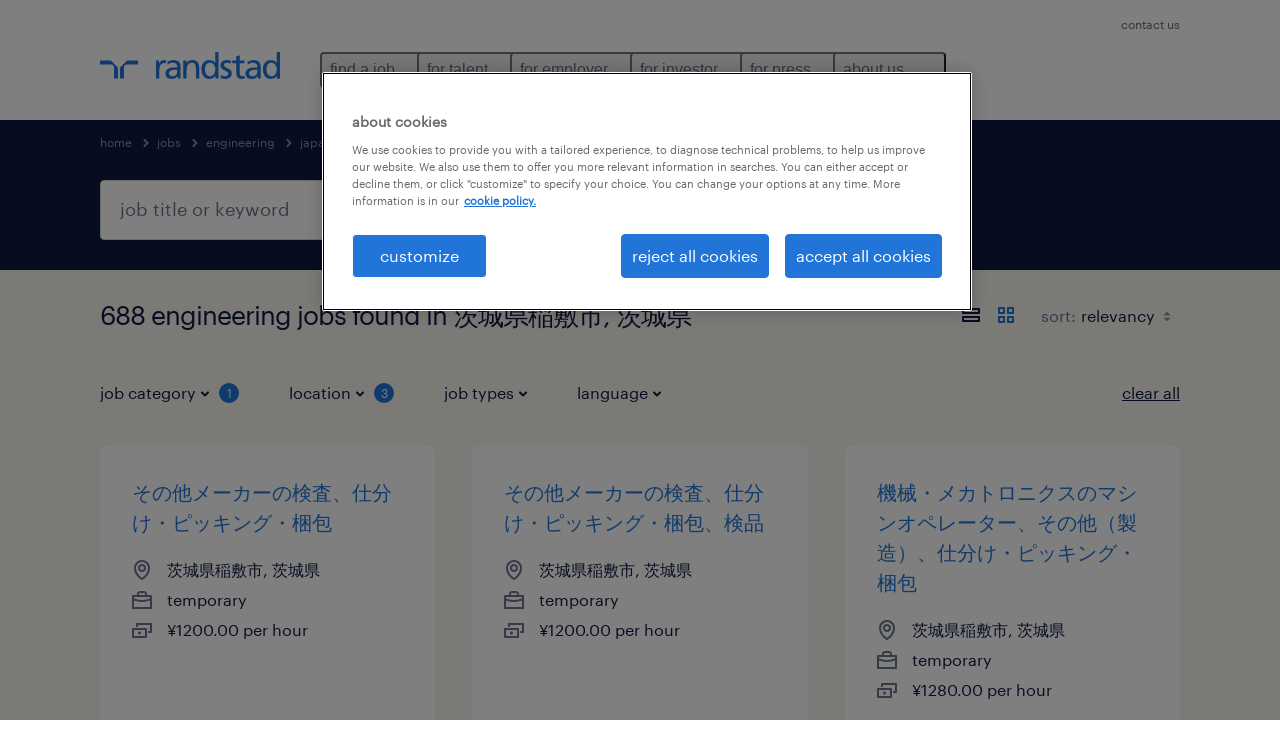

--- FILE ---
content_type: text/html; charset=utf-8
request_url: https://www.randstad.com/jobs/japan/s-engineering/ci-cheng-xian-/ci-cheng-xian-dao-fu-shi-/page-10/
body_size: 108646
content:

        <!doctype html>
        <html lang="en" dir="ltr" >
            <head>
                <meta name="viewport" content="width=device-width,initial-scale=1">
                <title data-rh="true">Page 10 - Engineering Jobs in 茨城県稲敷市 | Apply Now | Randstad</title>
                
                
                <meta data-rh="true" name="title" content="Page 10 - Engineering Jobs in 茨城県稲敷市 | Apply Now | Randstad"/><meta data-rh="true" name="og:title" content="Page 10 - Engineering Jobs in 茨城県稲敷市 | Apply Now | Randstad"/><meta data-rh="true" name="twitter:title" content="Page 10 - Engineering Jobs in 茨城県稲敷市 | Apply Now | Randstad"/><meta data-rh="true" name="description" content="Page 10 - Find a job in 茨城県稲敷市. We have jobs, including temporary and permanent positions to help you reach your career goals."/><meta data-rh="true" name="og:description" content="Page 10 - Find a job in 茨城県稲敷市. We have jobs, including temporary and permanent positions to help you reach your career goals."/><meta data-rh="true" name="twitter:description" content="Page 10 - Find a job in 茨城県稲敷市. We have jobs, including temporary and permanent positions to help you reach your career goals."/><meta data-rh="true" name="robots" content="index"/><meta data-rh="true" name="og:url" content="https://www.randstad.com/jobs/japan/s-engineering/ci-cheng-xian-/ci-cheng-xian-dao-fu-shi-/page-10/"/><meta data-rh="true" name="twitter:url" content="https://www.randstad.com/jobs/japan/s-engineering/ci-cheng-xian-/ci-cheng-xian-dao-fu-shi-/page-10/"/><meta data-rh="true" name="og:image" content="https://www.randstad.com/search-app/assets/image/randstad-opengraph-partner-for-talent.jpg"/><meta data-rh="true" name="twitter:image" content="https://www.randstad.com/search-app/assets/image/randstad-opengraph-partner-for-talent.jpg"/>
                <link data-rh="true" rel="canonical" href="https://www.randstad.com/jobs/japan/s-engineering/ci-cheng-xian-/ci-cheng-xian-dao-fu-shi-/page-10/"/>
                <link rel="preload" href="/themes/custom/bluex/dist/assets/image/icons.svg" as="image">
                <link rel="preload" href="/themes/custom/bluex/dist/assets/font/Graphik-Regular.woff2" as="font" type="font/woff2" crossorigin />
                <link rel="preload" href="/search-app/assets/css/randstad-optimized.css?v=1768995948330" as="style">
                <link data-chunk="main" rel="preload" as="script" href="/search-app/static/js/runtime-main.dcd7ae7c.js">
<link data-chunk="main" rel="preload" as="script" href="/search-app/static/js/23.973675a3.chunk.js">
<link data-chunk="main" rel="preload" as="script" href="/search-app/static/js/main.ff3d01fd.chunk.js">
<link data-chunk="Pages-SearchMvp1" rel="preload" as="script" href="/search-app/static/js/0.8d2f967f.chunk.js">
<link data-chunk="Pages-SearchMvp1" rel="preload" as="script" href="/search-app/static/js/1.9bd78c25.chunk.js">
<link data-chunk="Pages-SearchMvp1" rel="preload" as="script" href="/search-app/static/js/2.7abb41fa.chunk.js">
<link data-chunk="Pages-SearchMvp1" rel="preload" as="script" href="/search-app/static/js/3.d4a2cc5a.chunk.js">
<link data-chunk="Pages-SearchMvp1" rel="preload" as="script" href="/search-app/static/js/Pages-SearchMvp1.791bd80b.chunk.js">
                <link rel="stylesheet" href="/search-app/assets/css/randstad-optimized.css?v=1768995948330">
                <link rel="stylesheet" media="all" href="/search-app/rel/assets/css/rel.css?v=1768995948330" /><link rel="stylesheet" media="all" href="/search-app/rel/assets/css/themes/randstad.css?v=1768995948330" />
                <link rel="stylesheet" href="/search-app/assets/css/captcha.css" />
                
                    <link rel="preload" href="/search-app/assets/css/extra.css?v=1768995948330" as="style" onload="this.onload=null;this.rel='stylesheet'">
                    <noscript><link rel="stylesheet" href="/search-app/assets/css/extra.css?v=1768995948330"></noscript>
                    
                
                <noscript>
                  <link rel="stylesheet" href="/search-app/assets/css/no-js.css?v=1768995948330">
                </noscript>
                <link rel="icon" href="/themes/custom/bluex/favicon.ico" />
                
                <script type="text/javascript">
                  window.loadJs = function (href, defer) {
                    var script = document.createElement('script');
                    script.src = href;
                    script.defer = !!defer;
                    (document.body || document.head).appendChild(script);
                  }

                  "function" === typeof String.prototype.normalize
                    || loadJs("/search-app/assets/js/unorm.js");
                  "function" === typeof SVGRect
                    || loadJs("/search-app/assets/js/svg4everybody.js");
                  !navigator.userAgent.match(/Trident.*rv:11./)
                    || loadJs("/search-app/assets/js/polyfill.js");
                  "function" === typeof TextEncoder
                    && "function" === typeof TextDecoder
                    && "function" === typeof TextEncoder.prototype.encodeInto
                   || loadJs("/search-app/assets/js/fastestsmallesttextencoderdecoder.js");
                </script>
                <script type="text/javascript">(n=>{var r={};function i(e){var t;return(r[e]||(t=r[e]={i:e,l:!1,exports:{}},n[e].call(t.exports,t,t.exports,i),t.l=!0,t)).exports}i.m=n,i.c=r,i.d=function(e,t,n){i.o(e,t)||Object.defineProperty(e,t,{enumerable:!0,get:n})},i.r=function(e){"undefined"!=typeof Symbol&&Symbol.toStringTag&&Object.defineProperty(e,Symbol.toStringTag,{value:"Module"}),Object.defineProperty(e,"__esModule",{value:!0})},i.t=function(t,e){if(1&e&&(t=i(t)),8&e)return t;if(4&e&&"object"==typeof t&&t&&t.__esModule)return t;var n=Object.create(null);if(i.r(n),Object.defineProperty(n,"default",{enumerable:!0,value:t}),2&e&&"string"!=typeof t)for(var r in t)i.d(n,r,function(e){return t[e]}.bind(null,r));return n},i.n=function(e){var t=e&&e.__esModule?function(){return e.default}:function(){return e};return i.d(t,"a",t),t},i.o=function(e,t){return Object.prototype.hasOwnProperty.call(e,t)},i.p="",i(i.s=212)})({212:function(e,t,n){e.exports=n(213)},213:function(e,t,n){n.r(t);t=n(31),n=n.n(t);window.jQuery=n.a,window.$=n.a},31:function(sr,ur,e){var lr,t,n;t="undefined"!=typeof window?window:this,n=function(T,M){function m(e){return"function"==typeof e&&"number"!=typeof e.nodeType&&"function"!=typeof e.item}function R(e){return null!=e&&e===e.window}var t=[],I=Object.getPrototypeOf,s=t.slice,W=t.flat?function(e){return t.flat.call(e)}:function(e){return t.concat.apply([],e)},F=t.push,b=t.indexOf,$={},_=$.toString,B=$.hasOwnProperty,z=B.toString,X=z.call(Object),g={},C=T.document,U={type:!0,src:!0,nonce:!0,noModule:!0};function V(e,t,n){var r,i,o=(n=n||C).createElement("script");if(o.text=e,t)for(r in U)(i=t[r]||t.getAttribute&&t.getAttribute(r))&&o.setAttribute(r,i);n.head.appendChild(o).parentNode.removeChild(o)}function G(e){return null==e?e+"":"object"==typeof e||"function"==typeof e?$[_.call(e)]||"object":typeof e}var Y=/HTML$/i,S=function(e,t){return new S.fn.init(e,t)};function Q(e){var t=!!e&&"length"in e&&e.length,n=G(e);return!m(e)&&!R(e)&&("array"===n||0===t||"number"==typeof t&&0<t&&t-1 in e)}function x(e,t){return e.nodeName&&e.nodeName.toLowerCase()===t.toLowerCase()}S.fn=S.prototype={jquery:"3.7.1",constructor:S,length:0,toArray:function(){return s.call(this)},get:function(e){return null==e?s.call(this):e<0?this[e+this.length]:this[e]},pushStack:function(e){e=S.merge(this.constructor(),e);return e.prevObject=this,e},each:function(e){return S.each(this,e)},map:function(n){return this.pushStack(S.map(this,function(e,t){return n.call(e,t,e)}))},slice:function(){return this.pushStack(s.apply(this,arguments))},first:function(){return this.eq(0)},last:function(){return this.eq(-1)},even:function(){return this.pushStack(S.grep(this,function(e,t){return(t+1)%2}))},odd:function(){return this.pushStack(S.grep(this,function(e,t){return t%2}))},eq:function(e){var t=this.length,e=+e+(e<0?t:0);return this.pushStack(0<=e&&e<t?[this[e]]:[])},end:function(){return this.prevObject||this.constructor()},push:F,sort:t.sort,splice:t.splice},S.extend=S.fn.extend=function(){var e,t,n,r,i,o=arguments[0]||{},a=1,s=arguments.length,u=!1;for("boolean"==typeof o&&(u=o,o=arguments[a]||{},a++),"object"==typeof o||m(o)||(o={}),a===s&&(o=this,a--);a<s;a++)if(null!=(e=arguments[a]))for(t in e)n=e[t],"__proto__"!==t&&o!==n&&(u&&n&&(S.isPlainObject(n)||(r=Array.isArray(n)))?(i=o[t],i=r&&!Array.isArray(i)?[]:r||S.isPlainObject(i)?i:{},r=!1,o[t]=S.extend(u,i,n)):void 0!==n&&(o[t]=n));return o},S.extend({expando:"jQuery"+("3.7.1"+Math.random()).replace(/\D/g,""),isReady:!0,error:function(e){throw new Error(e)},noop:function(){},isPlainObject:function(e){return!(!e||"[object Object]"!==_.call(e)||(e=I(e))&&("function"!=typeof(e=B.call(e,"constructor")&&e.constructor)||z.call(e)!==X))},isEmptyObject:function(e){for(var t in e)return!1;return!0},globalEval:function(e,t,n){V(e,{nonce:t&&t.nonce},n)},each:function(e,t){var n,r=0;if(Q(e))for(n=e.length;r<n&&!1!==t.call(e[r],r,e[r]);r++);else for(r in e)if(!1===t.call(e[r],r,e[r]))break;return e},text:function(e){var t,n="",r=0,i=e.nodeType;if(!i)for(;t=e[r++];)n+=S.text(t);return 1===i||11===i?e.textContent:9===i?e.documentElement.textContent:3===i||4===i?e.nodeValue:n},makeArray:function(e,t){t=t||[];return null!=e&&(Q(Object(e))?S.merge(t,"string"==typeof e?[e]:e):F.call(t,e)),t},inArray:function(e,t,n){return null==t?-1:b.call(t,e,n)},isXMLDoc:function(e){var t=e&&e.namespaceURI,e=e&&(e.ownerDocument||e).documentElement;return!Y.test(t||e&&e.nodeName||"HTML")},merge:function(e,t){for(var n=+t.length,r=0,i=e.length;r<n;r++)e[i++]=t[r];return e.length=i,e},grep:function(e,t,n){for(var r=[],i=0,o=e.length,a=!n;i<o;i++)!t(e[i],i)!=a&&r.push(e[i]);return r},map:function(e,t,n){var r,i,o=0,a=[];if(Q(e))for(r=e.length;o<r;o++)null!=(i=t(e[o],o,n))&&a.push(i);else for(o in e)null!=(i=t(e[o],o,n))&&a.push(i);return W(a)},guid:1,support:g}),"function"==typeof Symbol&&(S.fn[Symbol.iterator]=t[Symbol.iterator]),S.each("Boolean Number String Function Array Date RegExp Object Error Symbol".split(" "),function(e,t){$["[object "+t+"]"]=t.toLowerCase()});var J=t.pop,K=t.sort,Z=t.splice,n="[\\x20\\t\\r\\n\\f]",ee=new RegExp("^"+n+"+|((?:^|[^\\\\])(?:\\\\.)*)"+n+"+$","g"),te=(S.contains=function(e,t){t=t&&t.parentNode;return e===t||!(!t||1!==t.nodeType||!(e.contains?e.contains(t):e.compareDocumentPosition&&16&e.compareDocumentPosition(t)))},/([\0-\x1f\x7f]|^-?\d)|^-$|[^\x80-\uFFFF\w-]/g);function ne(e,t){return t?"\0"===e?"�":e.slice(0,-1)+"\\"+e.charCodeAt(e.length-1).toString(16)+" ":"\\"+e}S.escapeSelector=function(e){return(e+"").replace(te,ne)};var re,w,ie,oe,ae,E,r,k,p,se,i=C,ue=F,j=ue,A=S.expando,D=0,le=0,ce=De(),fe=De(),pe=De(),de=De(),he=function(e,t){return e===t&&(ae=!0),0},ge="checked|selected|async|autofocus|autoplay|controls|defer|disabled|hidden|ismap|loop|multiple|open|readonly|required|scoped",e="(?:\\\\[\\da-fA-F]{1,6}"+n+"?|\\\\[^\\r\\n\\f]|[\\w-]|[^\0-\\x7f])+",o="\\["+n+"*("+e+")(?:"+n+"*([*^$|!~]?=)"+n+"*(?:'((?:\\\\.|[^\\\\'])*)'|\"((?:\\\\.|[^\\\\\"])*)\"|("+e+"))|)"+n+"*\\]",a=":("+e+")(?:\\((('((?:\\\\.|[^\\\\'])*)'|\"((?:\\\\.|[^\\\\\"])*)\")|((?:\\\\.|[^\\\\()[\\]]|"+o+")*)|.*)\\)|)",ye=new RegExp(n+"+","g"),ve=new RegExp("^"+n+"*,"+n+"*"),me=new RegExp("^"+n+"*([>+~]|"+n+")"+n+"*"),xe=new RegExp(n+"|>"),be=new RegExp(a),we=new RegExp("^"+e+"$"),Te={ID:new RegExp("^#("+e+")"),CLASS:new RegExp("^\\.("+e+")"),TAG:new RegExp("^("+e+"|[*])"),ATTR:new RegExp("^"+o),PSEUDO:new RegExp("^"+a),CHILD:new RegExp("^:(only|first|last|nth|nth-last)-(child|of-type)(?:\\("+n+"*(even|odd|(([+-]|)(\\d*)n|)"+n+"*(?:([+-]|)"+n+"*(\\d+)|))"+n+"*\\)|)","i"),bool:new RegExp("^(?:"+ge+")$","i"),needsContext:new RegExp("^"+n+"*[>+~]|:(even|odd|eq|gt|lt|nth|first|last)(?:\\("+n+"*((?:-\\d)?\\d*)"+n+"*\\)|)(?=[^-]|$)","i")},Ce=/^(?:input|select|textarea|button)$/i,Se=/^h\d$/i,Ee=/^(?:#([\w-]+)|(\w+)|\.([\w-]+))$/,ke=/[+~]/,f=new RegExp("\\\\[\\da-fA-F]{1,6}"+n+"?|\\\\([^\\r\\n\\f])","g"),d=function(e,t){e="0x"+e.slice(1)-65536;return t||(e<0?String.fromCharCode(65536+e):String.fromCharCode(e>>10|55296,1023&e|56320))},je=function(){Oe()},Ae=Ie(function(e){return!0===e.disabled&&x(e,"fieldset")},{dir:"parentNode",next:"legend"});try{j.apply(t=s.call(i.childNodes),i.childNodes),t[i.childNodes.length].nodeType}catch(re){j={apply:function(e,t){ue.apply(e,s.call(t))},call:function(e){ue.apply(e,s.call(arguments,1))}}}function N(e,t,n,r){var i,o,a,s,u,l,c=t&&t.ownerDocument,f=t?t.nodeType:9;if(n=n||[],"string"!=typeof e||!e||1!==f&&9!==f&&11!==f)return n;if(!r&&(Oe(t),t=t||E,k)){if(11!==f&&(s=Ee.exec(e)))if(i=s[1]){if(9===f){if(!(l=t.getElementById(i)))return n;if(l.id===i)return j.call(n,l),n}else if(c&&(l=c.getElementById(i))&&N.contains(t,l)&&l.id===i)return j.call(n,l),n}else{if(s[2])return j.apply(n,t.getElementsByTagName(e)),n;if((i=s[3])&&t.getElementsByClassName)return j.apply(n,t.getElementsByClassName(i)),n}if(!(de[e+" "]||p&&p.test(e))){if(l=e,c=t,1===f&&(xe.test(e)||me.test(e))){for((c=ke.test(e)&&He(t.parentNode)||t)==t&&g.scope||((a=t.getAttribute("id"))?a=S.escapeSelector(a):t.setAttribute("id",a=A)),o=(u=Me(e)).length;o--;)u[o]=(a?"#"+a:":scope")+" "+Re(u[o]);l=u.join(",")}try{return j.apply(n,c.querySelectorAll(l)),n}catch(t){de(e,!0)}finally{a===A&&t.removeAttribute("id")}}}return Be(e.replace(ee,"$1"),t,n,r)}function De(){var r=[];return function e(t,n){return r.push(t+" ")>w.cacheLength&&delete e[r.shift()],e[t+" "]=n}}function u(e){return e[A]=!0,e}function Ne(e){var t=E.createElement("fieldset");try{return!!e(t)}catch(e){return!1}finally{t.parentNode&&t.parentNode.removeChild(t)}}function qe(t){return function(e){return"form"in e?e.parentNode&&!1===e.disabled?"label"in e?"label"in e.parentNode?e.parentNode.disabled===t:e.disabled===t:e.isDisabled===t||e.isDisabled!==!t&&Ae(e)===t:e.disabled===t:"label"in e&&e.disabled===t}}function Le(a){return u(function(o){return o=+o,u(function(e,t){for(var n,r=a([],e.length,o),i=r.length;i--;)e[n=r[i]]&&(e[n]=!(t[n]=e[n]))})})}function He(e){return e&&void 0!==e.getElementsByTagName&&e}function Oe(e){var e=e?e.ownerDocument||e:i;return e!=E&&9===e.nodeType&&e.documentElement&&(r=(E=e).documentElement,k=!S.isXMLDoc(E),se=r.matches||r.webkitMatchesSelector||r.msMatchesSelector,r.msMatchesSelector&&i!=E&&(e=E.defaultView)&&e.top!==e&&e.addEventListener("unload",je),g.getById=Ne(function(e){return r.appendChild(e).id=S.expando,!E.getElementsByName||!E.getElementsByName(S.expando).length}),g.disconnectedMatch=Ne(function(e){return se.call(e,"*")}),g.scope=Ne(function(){return E.querySelectorAll(":scope")}),g.cssHas=Ne(function(){try{return E.querySelector(":has(*,:jqfake)"),0}catch(e){return 1}}),g.getById?(w.filter.ID=function(e){var t=e.replace(f,d);return function(e){return e.getAttribute("id")===t}},w.find.ID=function(e,t){if(void 0!==t.getElementById&&k)return(t=t.getElementById(e))?[t]:[]}):(w.filter.ID=function(e){var t=e.replace(f,d);return function(e){e=void 0!==e.getAttributeNode&&e.getAttributeNode("id");return e&&e.value===t}},w.find.ID=function(e,t){if(void 0!==t.getElementById&&k){var n,r,i,o=t.getElementById(e);if(o){if((n=o.getAttributeNode("id"))&&n.value===e)return[o];for(i=t.getElementsByName(e),r=0;o=i[r++];)if((n=o.getAttributeNode("id"))&&n.value===e)return[o]}return[]}}),w.find.TAG=function(e,t){return void 0!==t.getElementsByTagName?t.getElementsByTagName(e):t.querySelectorAll(e)},w.find.CLASS=function(e,t){if(void 0!==t.getElementsByClassName&&k)return t.getElementsByClassName(e)},p=[],Ne(function(e){var t;r.appendChild(e).innerHTML="<a id='"+A+"' href='' disabled='disabled'></a><select id='"+A+"-\r\\' disabled='disabled'><option selected=''></option></select>",e.querySelectorAll("[selected]").length||p.push("\\["+n+"*(?:value|"+ge+")"),e.querySelectorAll("[id~="+A+"-]").length||p.push("~="),e.querySelectorAll("a#"+A+"+*").length||p.push(".#.+[+~]"),e.querySelectorAll(":checked").length||p.push(":checked"),(t=E.createElement("input")).setAttribute("type","hidden"),e.appendChild(t).setAttribute("name","D"),r.appendChild(e).disabled=!0,2!==e.querySelectorAll(":disabled").length&&p.push(":enabled",":disabled"),(t=E.createElement("input")).setAttribute("name",""),e.appendChild(t),e.querySelectorAll("[name='']").length||p.push("\\["+n+"*name"+n+"*="+n+"*(?:''|\"\")")}),g.cssHas||p.push(":has"),p=p.length&&new RegExp(p.join("|")),he=function(e,t){var n;return e===t?(ae=!0,0):!e.compareDocumentPosition-!t.compareDocumentPosition||(1&(n=(e.ownerDocument||e)==(t.ownerDocument||t)?e.compareDocumentPosition(t):1)||!g.sortDetached&&t.compareDocumentPosition(e)===n?e===E||e.ownerDocument==i&&N.contains(i,e)?-1:t===E||t.ownerDocument==i&&N.contains(i,t)?1:oe?b.call(oe,e)-b.call(oe,t):0:4&n?-1:1)}),E}for(re in N.matches=function(e,t){return N(e,null,null,t)},N.matchesSelector=function(e,t){if(Oe(e),k&&!de[t+" "]&&(!p||!p.test(t)))try{var n=se.call(e,t);if(n||g.disconnectedMatch||e.document&&11!==e.document.nodeType)return n}catch(e){de(t,!0)}return 0<N(t,E,null,[e]).length},N.contains=function(e,t){return(e.ownerDocument||e)!=E&&Oe(e),S.contains(e,t)},N.attr=function(e,t){(e.ownerDocument||e)!=E&&Oe(e);var n=w.attrHandle[t.toLowerCase()],n=n&&B.call(w.attrHandle,t.toLowerCase())?n(e,t,!k):void 0;return void 0!==n?n:e.getAttribute(t)},N.error=function(e){throw new Error("Syntax error, unrecognized expression: "+e)},S.uniqueSort=function(e){var t,n=[],r=0,i=0;if(ae=!g.sortStable,oe=!g.sortStable&&s.call(e,0),K.call(e,he),ae){for(;t=e[i++];)t===e[i]&&(r=n.push(i));for(;r--;)Z.call(e,n[r],1)}return oe=null,e},S.fn.uniqueSort=function(){return this.pushStack(S.uniqueSort(s.apply(this)))},(w=S.expr={cacheLength:50,createPseudo:u,match:Te,attrHandle:{},find:{},relative:{">":{dir:"parentNode",first:!0}," ":{dir:"parentNode"},"+":{dir:"previousSibling",first:!0},"~":{dir:"previousSibling"}},preFilter:{ATTR:function(e){return e[1]=e[1].replace(f,d),e[3]=(e[3]||e[4]||e[5]||"").replace(f,d),"~="===e[2]&&(e[3]=" "+e[3]+" "),e.slice(0,4)},CHILD:function(e){return e[1]=e[1].toLowerCase(),"nth"===e[1].slice(0,3)?(e[3]||N.error(e[0]),e[4]=+(e[4]?e[5]+(e[6]||1):2*("even"===e[3]||"odd"===e[3])),e[5]=+(e[7]+e[8]||"odd"===e[3])):e[3]&&N.error(e[0]),e},PSEUDO:function(e){var t,n=!e[6]&&e[2];return Te.CHILD.test(e[0])?null:(e[3]?e[2]=e[4]||e[5]||"":n&&be.test(n)&&(t=(t=Me(n,!0))&&n.indexOf(")",n.length-t)-n.length)&&(e[0]=e[0].slice(0,t),e[2]=n.slice(0,t)),e.slice(0,3))}},filter:{TAG:function(e){var t=e.replace(f,d).toLowerCase();return"*"===e?function(){return!0}:function(e){return x(e,t)}},CLASS:function(e){var t=ce[e+" "];return t||(t=new RegExp("(^|"+n+")"+e+"("+n+"|$)"))&&ce(e,function(e){return t.test("string"==typeof e.className&&e.className||void 0!==e.getAttribute&&e.getAttribute("class")||"")})},ATTR:function(t,n,r){return function(e){e=N.attr(e,t);return null==e?"!="===n:!n||(e+="","="===n?e===r:"!="===n?e!==r:"^="===n?r&&0===e.indexOf(r):"*="===n?r&&-1<e.indexOf(r):"$="===n?r&&e.slice(-r.length)===r:"~="===n?-1<(" "+e.replace(ye," ")+" ").indexOf(r):"|="===n&&(e===r||e.slice(0,r.length+1)===r+"-"))}},CHILD:function(d,e,t,h,g){var y="nth"!==d.slice(0,3),v="last"!==d.slice(-4),m="of-type"===e;return 1===h&&0===g?function(e){return!!e.parentNode}:function(e,t,n){var r,i,o,a,s,u=y!=v?"nextSibling":"previousSibling",l=e.parentNode,c=m&&e.nodeName.toLowerCase(),f=!n&&!m,p=!1;if(l){if(y){for(;u;){for(o=e;o=o[u];)if(m?x(o,c):1===o.nodeType)return!1;s=u="only"===d&&!s&&"nextSibling"}return!0}if(s=[v?l.firstChild:l.lastChild],v&&f){for(p=(a=(r=(i=l[A]||(l[A]={}))[d]||[])[0]===D&&r[1])&&r[2],o=a&&l.childNodes[a];o=++a&&o&&o[u]||(p=a=0,s.pop());)if(1===o.nodeType&&++p&&o===e){i[d]=[D,a,p];break}}else if(!1===(p=f?a=(r=(i=e[A]||(e[A]={}))[d]||[])[0]===D&&r[1]:p))for(;(o=++a&&o&&o[u]||(p=a=0,s.pop()))&&(!(m?x(o,c):1===o.nodeType)||!++p||(f&&((i=o[A]||(o[A]={}))[d]=[D,p]),o!==e)););return(p-=g)===h||p%h==0&&0<=p/h}}},PSEUDO:function(e,o){var t,a=w.pseudos[e]||w.setFilters[e.toLowerCase()]||N.error("unsupported pseudo: "+e);return a[A]?a(o):1<a.length?(t=[e,e,"",o],w.setFilters.hasOwnProperty(e.toLowerCase())?u(function(e,t){for(var n,r=a(e,o),i=r.length;i--;)e[n=b.call(e,r[i])]=!(t[n]=r[i])}):function(e){return a(e,0,t)}):a}},pseudos:{not:u(function(e){var r=[],i=[],s=_e(e.replace(ee,"$1"));return s[A]?u(function(e,t,n,r){for(var i,o=s(e,null,r,[]),a=e.length;a--;)(i=o[a])&&(e[a]=!(t[a]=i))}):function(e,t,n){return r[0]=e,s(r,null,n,i),r[0]=null,!i.pop()}}),has:u(function(t){return function(e){return 0<N(t,e).length}}),contains:u(function(t){return t=t.replace(f,d),function(e){return-1<(e.textContent||S.text(e)).indexOf(t)}}),lang:u(function(n){return we.test(n||"")||N.error("unsupported lang: "+n),n=n.replace(f,d).toLowerCase(),function(e){var t;do{if(t=k?e.lang:e.getAttribute("xml:lang")||e.getAttribute("lang"))return(t=t.toLowerCase())===n||0===t.indexOf(n+"-")}while((e=e.parentNode)&&1===e.nodeType);return!1}}),target:function(e){var t=T.location&&T.location.hash;return t&&t.slice(1)===e.id},root:function(e){return e===r},focus:function(e){return e===(()=>{try{return E.activeElement}catch(e){}})()&&E.hasFocus()&&!!(e.type||e.href||~e.tabIndex)},enabled:qe(!1),disabled:qe(!0),checked:function(e){return x(e,"input")&&!!e.checked||x(e,"option")&&!!e.selected},selected:function(e){return e.parentNode&&e.parentNode.selectedIndex,!0===e.selected},empty:function(e){for(e=e.firstChild;e;e=e.nextSibling)if(e.nodeType<6)return!1;return!0},parent:function(e){return!w.pseudos.empty(e)},header:function(e){return Se.test(e.nodeName)},input:function(e){return Ce.test(e.nodeName)},button:function(e){return x(e,"input")&&"button"===e.type||x(e,"button")},text:function(e){return x(e,"input")&&"text"===e.type&&(null==(e=e.getAttribute("type"))||"text"===e.toLowerCase())},first:Le(function(){return[0]}),last:Le(function(e,t){return[t-1]}),eq:Le(function(e,t,n){return[n<0?n+t:n]}),even:Le(function(e,t){for(var n=0;n<t;n+=2)e.push(n);return e}),odd:Le(function(e,t){for(var n=1;n<t;n+=2)e.push(n);return e}),lt:Le(function(e,t,n){for(var r=n<0?n+t:t<n?t:n;0<=--r;)e.push(r);return e}),gt:Le(function(e,t,n){for(var r=n<0?n+t:n;++r<t;)e.push(r);return e})}}).pseudos.nth=w.pseudos.eq,{radio:!0,checkbox:!0,file:!0,password:!0,image:!0})w.pseudos[re]=(t=>function(e){return x(e,"input")&&e.type===t})(re);for(re in{submit:!0,reset:!0})w.pseudos[re]=(t=>function(e){return(x(e,"input")||x(e,"button"))&&e.type===t})(re);function Pe(){}function Me(e,t){var n,r,i,o,a,s,u,l=fe[e+" "];if(l)return t?0:l.slice(0);for(a=e,s=[],u=w.preFilter;a;){for(o in n&&!(r=ve.exec(a))||(r&&(a=a.slice(r[0].length)||a),s.push(i=[])),n=!1,(r=me.exec(a))&&(n=r.shift(),i.push({value:n,type:r[0].replace(ee," ")}),a=a.slice(n.length)),w.filter)!(r=Te[o].exec(a))||u[o]&&!(r=u[o](r))||(n=r.shift(),i.push({value:n,type:o,matches:r}),a=a.slice(n.length));if(!n)break}return t?a.length:a?N.error(e):fe(e,s).slice(0)}function Re(e){for(var t=0,n=e.length,r="";t<n;t++)r+=e[t].value;return r}function Ie(a,e,t){var s=e.dir,u=e.next,l=u||s,c=t&&"parentNode"===l,f=le++;return e.first?function(e,t,n){for(;e=e[s];)if(1===e.nodeType||c)return a(e,t,n);return!1}:function(e,t,n){var r,i,o=[D,f];if(n){for(;e=e[s];)if((1===e.nodeType||c)&&a(e,t,n))return!0}else for(;e=e[s];)if(1===e.nodeType||c)if(i=e[A]||(e[A]={}),u&&x(e,u))e=e[s]||e;else{if((r=i[l])&&r[0]===D&&r[1]===f)return o[2]=r[2];if((i[l]=o)[2]=a(e,t,n))return!0}return!1}}function We(i){return 1<i.length?function(e,t,n){for(var r=i.length;r--;)if(!i[r](e,t,n))return!1;return!0}:i[0]}function Fe(e,t,n,r,i){for(var o,a=[],s=0,u=e.length,l=null!=t;s<u;s++)!(o=e[s])||n&&!n(o,r,i)||(a.push(o),l&&t.push(s));return a}function $e(d,h,g,y,v,e){return y&&!y[A]&&(y=$e(y)),v&&!v[A]&&(v=$e(v,e)),u(function(e,t,n,r){var i,o,a,s,u=[],l=[],c=t.length,f=e||((e,t,n)=>{for(var r=0,i=t.length;r<i;r++)N(e,t[r],n);return n})(h||"*",n.nodeType?[n]:n,[]),p=!d||!e&&h?f:Fe(f,u,d,n,r);if(g?g(p,s=v||(e?d:c||y)?[]:t,n,r):s=p,y)for(i=Fe(s,l),y(i,[],n,r),o=i.length;o--;)(a=i[o])&&(s[l[o]]=!(p[l[o]]=a));if(e){if(v||d){if(v){for(i=[],o=s.length;o--;)(a=s[o])&&i.push(p[o]=a);v(null,s=[],i,r)}for(o=s.length;o--;)(a=s[o])&&-1<(i=v?b.call(e,a):u[o])&&(e[i]=!(t[i]=a))}}else s=Fe(s===t?s.splice(c,s.length):s),v?v(null,t,s,r):j.apply(t,s)})}function _e(e,t){var n,y,v,m,x,r=[],i=[],o=pe[e+" "];if(!o){for(n=(t=t||Me(e)).length;n--;)((o=function e(t){for(var r,n,i,o=t.length,a=w.relative[t[0].type],s=a||w.relative[" "],u=a?1:0,l=Ie(function(e){return e===r},s,!0),c=Ie(function(e){return-1<b.call(r,e)},s,!0),f=[function(e,t,n){return e=!a&&(n||t!=ie)||((r=t).nodeType?l:c)(e,t,n),r=null,e}];u<o;u++)if(n=w.relative[t[u].type])f=[Ie(We(f),n)];else{if((n=w.filter[t[u].type].apply(null,t[u].matches))[A]){for(i=++u;i<o&&!w.relative[t[i].type];i++);return $e(1<u&&We(f),1<u&&Re(t.slice(0,u-1).concat({value:" "===t[u-2].type?"*":""})).replace(ee,"$1"),n,u<i&&e(t.slice(u,i)),i<o&&e(t=t.slice(i)),i<o&&Re(t))}f.push(n)}return We(f)}(t[n]))[A]?r:i).push(o);(o=pe(e,(y=i,m=0<(v=r).length,x=0<y.length,m?u(a):a))).selector=e}function a(e,t,n,r,i){var o,a,s,u=0,l="0",c=e&&[],f=[],p=ie,d=e||x&&w.find.TAG("*",i),h=D+=null==p?1:Math.random()||.1,g=d.length;for(i&&(ie=t==E||t||i);l!==g&&null!=(o=d[l]);l++){if(x&&o){for(a=0,t||o.ownerDocument==E||(Oe(o),n=!k);s=y[a++];)if(s(o,t||E,n)){j.call(r,o);break}i&&(D=h)}m&&((o=!s&&o)&&u--,e)&&c.push(o)}if(u+=l,m&&l!==u){for(a=0;s=v[a++];)s(c,f,t,n);if(e){if(0<u)for(;l--;)c[l]||f[l]||(f[l]=J.call(r));f=Fe(f)}j.apply(r,f),i&&!e&&0<f.length&&1<u+v.length&&S.uniqueSort(r)}return i&&(D=h,ie=p),c}return o}function Be(e,t,n,r){var i,o,a,s,u,l="function"==typeof e&&e,c=!r&&Me(e=l.selector||e);if(n=n||[],1===c.length){if(2<(o=c[0]=c[0].slice(0)).length&&"ID"===(a=o[0]).type&&9===t.nodeType&&k&&w.relative[o[1].type]){if(!(t=(w.find.ID(a.matches[0].replace(f,d),t)||[])[0]))return n;l&&(t=t.parentNode),e=e.slice(o.shift().value.length)}for(i=Te.needsContext.test(e)?0:o.length;i--&&(a=o[i],!w.relative[s=a.type]);)if((u=w.find[s])&&(r=u(a.matches[0].replace(f,d),ke.test(o[0].type)&&He(t.parentNode)||t))){if(o.splice(i,1),e=r.length&&Re(o))break;return j.apply(n,r),n}}return(l||_e(e,c))(r,t,!k,n,!t||ke.test(e)&&He(t.parentNode)||t),n}Pe.prototype=w.filters=w.pseudos,w.setFilters=new Pe,g.sortStable=A.split("").sort(he).join("")===A,Oe(),g.sortDetached=Ne(function(e){return 1&e.compareDocumentPosition(E.createElement("fieldset"))}),S.find=N,S.expr[":"]=S.expr.pseudos,S.unique=S.uniqueSort,N.compile=_e,N.select=Be,N.setDocument=Oe,N.tokenize=Me,N.escape=S.escapeSelector,N.getText=S.text,N.isXML=S.isXMLDoc,N.selectors=S.expr,N.support=S.support,N.uniqueSort=S.uniqueSort;function ze(e,t,n){for(var r=[],i=void 0!==n;(e=e[t])&&9!==e.nodeType;)if(1===e.nodeType){if(i&&S(e).is(n))break;r.push(e)}return r}function Xe(e,t){for(var n=[];e;e=e.nextSibling)1===e.nodeType&&e!==t&&n.push(e);return n}var Ue=S.expr.match.needsContext,Ve=/^<([a-z][^\/\0>:\x20\t\r\n\f]*)[\x20\t\r\n\f]*\/?>(?:<\/\1>|)$/i;function Ge(e,n,r){return m(n)?S.grep(e,function(e,t){return!!n.call(e,t,e)!==r}):n.nodeType?S.grep(e,function(e){return e===n!==r}):"string"!=typeof n?S.grep(e,function(e){return-1<b.call(n,e)!==r}):S.filter(n,e,r)}S.filter=function(e,t,n){var r=t[0];return n&&(e=":not("+e+")"),1===t.length&&1===r.nodeType?S.find.matchesSelector(r,e)?[r]:[]:S.find.matches(e,S.grep(t,function(e){return 1===e.nodeType}))},S.fn.extend({find:function(e){var t,n,r=this.length,i=this;if("string"!=typeof e)return this.pushStack(S(e).filter(function(){for(t=0;t<r;t++)if(S.contains(i[t],this))return!0}));for(n=this.pushStack([]),t=0;t<r;t++)S.find(e,i[t],n);return 1<r?S.uniqueSort(n):n},filter:function(e){return this.pushStack(Ge(this,e||[],!1))},not:function(e){return this.pushStack(Ge(this,e||[],!0))},is:function(e){return!!Ge(this,"string"==typeof e&&Ue.test(e)?S(e):e||[],!1).length}});var Ye,Qe=/^(?:\s*(<[\w\W]+>)[^>]*|#([\w-]+))$/,Je=((S.fn.init=function(e,t,n){if(e){if(n=n||Ye,"string"!=typeof e)return e.nodeType?(this[0]=e,this.length=1,this):m(e)?void 0!==n.ready?n.ready(e):e(S):S.makeArray(e,this);if(!(r="<"===e[0]&&">"===e[e.length-1]&&3<=e.length?[null,e,null]:Qe.exec(e))||!r[1]&&t)return(!t||t.jquery?t||n:this.constructor(t)).find(e);if(r[1]){if(t=t instanceof S?t[0]:t,S.merge(this,S.parseHTML(r[1],t&&t.nodeType?t.ownerDocument||t:C,!0)),Ve.test(r[1])&&S.isPlainObject(t))for(var r in t)m(this[r])?this[r](t[r]):this.attr(r,t[r])}else(n=C.getElementById(r[2]))&&(this[0]=n,this.length=1)}return this}).prototype=S.fn,Ye=S(C),/^(?:parents|prev(?:Until|All))/),Ke={children:!0,contents:!0,next:!0,prev:!0};function Ze(e,t){for(;(e=e[t])&&1!==e.nodeType;);return e}S.fn.extend({has:function(e){var t=S(e,this),n=t.length;return this.filter(function(){for(var e=0;e<n;e++)if(S.contains(this,t[e]))return!0})},closest:function(e,t){var n,r=0,i=this.length,o=[],a="string"!=typeof e&&S(e);if(!Ue.test(e))for(;r<i;r++)for(n=this[r];n&&n!==t;n=n.parentNode)if(n.nodeType<11&&(a?-1<a.index(n):1===n.nodeType&&S.find.matchesSelector(n,e))){o.push(n);break}return this.pushStack(1<o.length?S.uniqueSort(o):o)},index:function(e){return e?"string"==typeof e?b.call(S(e),this[0]):b.call(this,e.jquery?e[0]:e):this[0]&&this[0].parentNode?this.first().prevAll().length:-1},add:function(e,t){return this.pushStack(S.uniqueSort(S.merge(this.get(),S(e,t))))},addBack:function(e){return this.add(null==e?this.prevObject:this.prevObject.filter(e))}}),S.each({parent:function(e){e=e.parentNode;return e&&11!==e.nodeType?e:null},parents:function(e){return ze(e,"parentNode")},parentsUntil:function(e,t,n){return ze(e,"parentNode",n)},next:function(e){return Ze(e,"nextSibling")},prev:function(e){return Ze(e,"previousSibling")},nextAll:function(e){return ze(e,"nextSibling")},prevAll:function(e){return ze(e,"previousSibling")},nextUntil:function(e,t,n){return ze(e,"nextSibling",n)},prevUntil:function(e,t,n){return ze(e,"previousSibling",n)},siblings:function(e){return Xe((e.parentNode||{}).firstChild,e)},children:function(e){return Xe(e.firstChild)},contents:function(e){return null!=e.contentDocument&&I(e.contentDocument)?e.contentDocument:(x(e,"template")&&(e=e.content||e),S.merge([],e.childNodes))}},function(r,i){S.fn[r]=function(e,t){var n=S.map(this,i,e);return(t="Until"!==r.slice(-5)?e:t)&&"string"==typeof t&&(n=S.filter(t,n)),1<this.length&&(Ke[r]||S.uniqueSort(n),Je.test(r))&&n.reverse(),this.pushStack(n)}});var q=/[^\x20\t\r\n\f]+/g;function et(e){return e}function tt(e){throw e}function nt(e,t,n,r){var i;try{e&&m(i=e.promise)?i.call(e).done(t).fail(n):e&&m(i=e.then)?i.call(e,t,n):t.apply(void 0,[e].slice(r))}catch(e){n.apply(void 0,[e])}}S.Callbacks=function(r){var e,n;r="string"==typeof r?(e=r,n={},S.each(e.match(q)||[],function(e,t){n[t]=!0}),n):S.extend({},r);function i(){for(s=s||r.once,a=o=!0;l.length;c=-1)for(t=l.shift();++c<u.length;)!1===u[c].apply(t[0],t[1])&&r.stopOnFalse&&(c=u.length,t=!1);r.memory||(t=!1),o=!1,s&&(u=t?[]:"")}var o,t,a,s,u=[],l=[],c=-1,f={add:function(){return u&&(t&&!o&&(c=u.length-1,l.push(t)),function n(e){S.each(e,function(e,t){m(t)?r.unique&&f.has(t)||u.push(t):t&&t.length&&"string"!==G(t)&&n(t)})}(arguments),t)&&!o&&i(),this},remove:function(){return S.each(arguments,function(e,t){for(var n;-1<(n=S.inArray(t,u,n));)u.splice(n,1),n<=c&&c--}),this},has:function(e){return e?-1<S.inArray(e,u):0<u.length},empty:function(){return u=u&&[],this},disable:function(){return s=l=[],u=t="",this},disabled:function(){return!u},lock:function(){return s=l=[],t||o||(u=t=""),this},locked:function(){return!!s},fireWith:function(e,t){return s||(t=[e,(t=t||[]).slice?t.slice():t],l.push(t),o)||i(),this},fire:function(){return f.fireWith(this,arguments),this},fired:function(){return!!a}};return f},S.extend({Deferred:function(e){var o=[["notify","progress",S.Callbacks("memory"),S.Callbacks("memory"),2],["resolve","done",S.Callbacks("once memory"),S.Callbacks("once memory"),0,"resolved"],["reject","fail",S.Callbacks("once memory"),S.Callbacks("once memory"),1,"rejected"]],i="pending",a={state:function(){return i},always:function(){return s.done(arguments).fail(arguments),this},catch:function(e){return a.then(null,e)},pipe:function(){var i=arguments;return S.Deferred(function(r){S.each(o,function(e,t){var n=m(i[t[4]])&&i[t[4]];s[t[1]](function(){var e=n&&n.apply(this,arguments);e&&m(e.promise)?e.promise().progress(r.notify).done(r.resolve).fail(r.reject):r[t[0]+"With"](this,n?[e]:arguments)})}),i=null}).promise()},then:function(t,n,r){var u=0;function l(i,o,a,s){return function(){function e(){var e,t;if(!(i<u)){if((e=a.apply(n,r))===o.promise())throw new TypeError("Thenable self-resolution");t=e&&("object"==typeof e||"function"==typeof e)&&e.then,m(t)?s?t.call(e,l(u,o,et,s),l(u,o,tt,s)):(u++,t.call(e,l(u,o,et,s),l(u,o,tt,s),l(u,o,et,o.notifyWith))):(a!==et&&(n=void 0,r=[e]),(s||o.resolveWith)(n,r))}}var n=this,r=arguments,t=s?e:function(){try{e()}catch(e){S.Deferred.exceptionHook&&S.Deferred.exceptionHook(e,t.error),u<=i+1&&(a!==tt&&(n=void 0,r=[e]),o.rejectWith(n,r))}};i?t():(S.Deferred.getErrorHook?t.error=S.Deferred.getErrorHook():S.Deferred.getStackHook&&(t.error=S.Deferred.getStackHook()),T.setTimeout(t))}}return S.Deferred(function(e){o[0][3].add(l(0,e,m(r)?r:et,e.notifyWith)),o[1][3].add(l(0,e,m(t)?t:et)),o[2][3].add(l(0,e,m(n)?n:tt))}).promise()},promise:function(e){return null!=e?S.extend(e,a):a}},s={};return S.each(o,function(e,t){var n=t[2],r=t[5];a[t[1]]=n.add,r&&n.add(function(){i=r},o[3-e][2].disable,o[3-e][3].disable,o[0][2].lock,o[0][3].lock),n.add(t[3].fire),s[t[0]]=function(){return s[t[0]+"With"](this===s?void 0:this,arguments),this},s[t[0]+"With"]=n.fireWith}),a.promise(s),e&&e.call(s,s),s},when:function(e){function t(t){return function(e){i[t]=this,o[t]=1<arguments.length?s.call(arguments):e,--n||a.resolveWith(i,o)}}var n=arguments.length,r=n,i=Array(r),o=s.call(arguments),a=S.Deferred();if(n<=1&&(nt(e,a.done(t(r)).resolve,a.reject,!n),"pending"===a.state()||m(o[r]&&o[r].then)))return a.then();for(;r--;)nt(o[r],t(r),a.reject);return a.promise()}});var rt=/^(Eval|Internal|Range|Reference|Syntax|Type|URI)Error$/,it=(S.Deferred.exceptionHook=function(e,t){T.console&&T.console.warn&&e&&rt.test(e.name)&&T.console.warn("jQuery.Deferred exception: "+e.message,e.stack,t)},S.readyException=function(e){T.setTimeout(function(){throw e})},S.Deferred());function ot(){C.removeEventListener("DOMContentLoaded",ot),T.removeEventListener("load",ot),S.ready()}S.fn.ready=function(e){return it.then(e).catch(function(e){S.readyException(e)}),this},S.extend({isReady:!1,readyWait:1,ready:function(e){(!0===e?--S.readyWait:S.isReady)||(S.isReady=!0)!==e&&0<--S.readyWait||it.resolveWith(C,[S])}}),S.ready.then=it.then,"complete"===C.readyState||"loading"!==C.readyState&&!C.documentElement.doScroll?T.setTimeout(S.ready):(C.addEventListener("DOMContentLoaded",ot),T.addEventListener("load",ot));function c(e,t,n,r,i,o,a){var s=0,u=e.length,l=null==n;if("object"===G(n))for(s in i=!0,n)c(e,t,s,n[s],!0,o,a);else if(void 0!==r&&(i=!0,m(r)||(a=!0),t=l?a?(t.call(e,r),null):(l=t,function(e,t,n){return l.call(S(e),n)}):t))for(;s<u;s++)t(e[s],n,a?r:r.call(e[s],s,t(e[s],n)));return i?e:l?t.call(e):u?t(e[0],n):o}var at=/^-ms-/,st=/-([a-z])/g;function ut(e,t){return t.toUpperCase()}function L(e){return e.replace(at,"ms-").replace(st,ut)}function lt(e){return 1===e.nodeType||9===e.nodeType||!+e.nodeType}function ct(){this.expando=S.expando+ct.uid++}ct.uid=1,ct.prototype={cache:function(e){var t=e[this.expando];return t||(t={},lt(e)&&(e.nodeType?e[this.expando]=t:Object.defineProperty(e,this.expando,{value:t,configurable:!0}))),t},set:function(e,t,n){var r,i=this.cache(e);if("string"==typeof t)i[L(t)]=n;else for(r in t)i[L(r)]=t[r];return i},get:function(e,t){return void 0===t?this.cache(e):e[this.expando]&&e[this.expando][L(t)]},access:function(e,t,n){return void 0===t||t&&"string"==typeof t&&void 0===n?this.get(e,t):(this.set(e,t,n),void 0!==n?n:t)},remove:function(e,t){var n,r=e[this.expando];if(void 0!==r){if(void 0!==t){n=(t=Array.isArray(t)?t.map(L):(t=L(t))in r?[t]:t.match(q)||[]).length;for(;n--;)delete r[t[n]]}void 0!==t&&!S.isEmptyObject(r)||(e.nodeType?e[this.expando]=void 0:delete e[this.expando])}},hasData:function(e){e=e[this.expando];return void 0!==e&&!S.isEmptyObject(e)}};var v=new ct,l=new ct,ft=/^(?:\{[\w\W]*\}|\[[\w\W]*\])$/,pt=/[A-Z]/g;function dt(e,t,n){var r,i;if(void 0===n&&1===e.nodeType)if(r="data-"+t.replace(pt,"-$&").toLowerCase(),"string"==typeof(n=e.getAttribute(r))){try{n="true"===(i=n)||"false"!==i&&("null"===i?null:i===+i+""?+i:ft.test(i)?JSON.parse(i):i)}catch(e){}l.set(e,t,n)}else n=void 0;return n}S.extend({hasData:function(e){return l.hasData(e)||v.hasData(e)},data:function(e,t,n){return l.access(e,t,n)},removeData:function(e,t){l.remove(e,t)},_data:function(e,t,n){return v.access(e,t,n)},_removeData:function(e,t){v.remove(e,t)}}),S.fn.extend({data:function(n,e){var t,r,i,o=this[0],a=o&&o.attributes;if(void 0!==n)return"object"==typeof n?this.each(function(){l.set(this,n)}):c(this,function(e){var t;if(o&&void 0===e)return void 0!==(t=l.get(o,n))||void 0!==(t=dt(o,n))?t:void 0;this.each(function(){l.set(this,n,e)})},null,e,1<arguments.length,null,!0);if(this.length&&(i=l.get(o),1===o.nodeType)&&!v.get(o,"hasDataAttrs")){for(t=a.length;t--;)a[t]&&0===(r=a[t].name).indexOf("data-")&&(r=L(r.slice(5)),dt(o,r,i[r]));v.set(o,"hasDataAttrs",!0)}return i},removeData:function(e){return this.each(function(){l.remove(this,e)})}}),S.extend({queue:function(e,t,n){var r;if(e)return r=v.get(e,t=(t||"fx")+"queue"),n&&(!r||Array.isArray(n)?r=v.access(e,t,S.makeArray(n)):r.push(n)),r||[]},dequeue:function(e,t){t=t||"fx";var n=S.queue(e,t),r=n.length,i=n.shift(),o=S._queueHooks(e,t);"inprogress"===i&&(i=n.shift(),r--),i&&("fx"===t&&n.unshift("inprogress"),delete o.stop,i.call(e,function(){S.dequeue(e,t)},o)),!r&&o&&o.empty.fire()},_queueHooks:function(e,t){var n=t+"queueHooks";return v.get(e,n)||v.access(e,n,{empty:S.Callbacks("once memory").add(function(){v.remove(e,[t+"queue",n])})})}}),S.fn.extend({queue:function(t,n){var e=2;return"string"!=typeof t&&(n=t,t="fx",e--),arguments.length<e?S.queue(this[0],t):void 0===n?this:this.each(function(){var e=S.queue(this,t,n);S._queueHooks(this,t),"fx"===t&&"inprogress"!==e[0]&&S.dequeue(this,t)})},dequeue:function(e){return this.each(function(){S.dequeue(this,e)})},clearQueue:function(e){return this.queue(e||"fx",[])},promise:function(e,t){function n(){--i||o.resolveWith(a,[a])}var r,i=1,o=S.Deferred(),a=this,s=this.length;for("string"!=typeof e&&(t=e,e=void 0),e=e||"fx";s--;)(r=v.get(a[s],e+"queueHooks"))&&r.empty&&(i++,r.empty.add(n));return n(),o.promise(t)}});function ht(e,t){return"none"===(e=t||e).style.display||""===e.style.display&&mt(e)&&"none"===S.css(e,"display")}var e=/[+-]?(?:\d*\.|)\d+(?:[eE][+-]?\d+|)/.source,gt=new RegExp("^(?:([+-])=|)("+e+")([a-z%]*)$","i"),yt=["Top","Right","Bottom","Left"],vt=C.documentElement,mt=function(e){return S.contains(e.ownerDocument,e)},xt={composed:!0};vt.getRootNode&&(mt=function(e){return S.contains(e.ownerDocument,e)||e.getRootNode(xt)===e.ownerDocument});function bt(e,t,n,r){var i,o,a=20,s=r?function(){return r.cur()}:function(){return S.css(e,t,"")},u=s(),l=n&&n[3]||(S.cssNumber[t]?"":"px"),c=e.nodeType&&(S.cssNumber[t]||"px"!==l&&+u)&&gt.exec(S.css(e,t));if(c&&c[3]!==l){for(l=l||c[3],c=+(u/=2)||1;a--;)S.style(e,t,c+l),(1-o)*(1-(o=s()/u||.5))<=0&&(a=0),c/=o;S.style(e,t,(c*=2)+l),n=n||[]}return n&&(c=+c||+u||0,i=n[1]?c+(n[1]+1)*n[2]:+n[2],r)&&(r.unit=l,r.start=c,r.end=i),i}var wt={};function Tt(e,t){for(var n,r,i,o,a,s=[],u=0,l=e.length;u<l;u++)(r=e[u]).style&&(n=r.style.display,t?("none"===n&&(s[u]=v.get(r,"display")||null,s[u]||(r.style.display="")),""===r.style.display&&ht(r)&&(s[u]=(a=o=void 0,o=(i=r).ownerDocument,(a=wt[i=i.nodeName])||(o=o.body.appendChild(o.createElement(i)),a=S.css(o,"display"),o.parentNode.removeChild(o),wt[i]=a="none"===a?"block":a)))):"none"!==n&&(s[u]="none",v.set(r,"display",n)));for(u=0;u<l;u++)null!=s[u]&&(e[u].style.display=s[u]);return e}S.fn.extend({show:function(){return Tt(this,!0)},hide:function(){return Tt(this)},toggle:function(e){return"boolean"==typeof e?e?this.show():this.hide():this.each(function(){ht(this)?S(this).show():S(this).hide()})}});var Ct=/^(?:checkbox|radio)$/i,St=/<([a-z][^\/\0>\x20\t\r\n\f]*)/i,Et=/^$|^module$|\/(?:java|ecma)script/i,o=C.createDocumentFragment().appendChild(C.createElement("div")),h=((a=C.createElement("input")).setAttribute("type","radio"),a.setAttribute("checked","checked"),a.setAttribute("name","t"),o.appendChild(a),g.checkClone=o.cloneNode(!0).cloneNode(!0).lastChild.checked,o.innerHTML="<textarea>x</textarea>",g.noCloneChecked=!!o.cloneNode(!0).lastChild.defaultValue,o.innerHTML="<option></option>",g.option=!!o.lastChild,{thead:[1,"<table>","</table>"],col:[2,"<table><colgroup>","</colgroup></table>"],tr:[2,"<table><tbody>","</tbody></table>"],td:[3,"<table><tbody><tr>","</tr></tbody></table>"],_default:[0,"",""]});function y(e,t){var n=void 0!==e.getElementsByTagName?e.getElementsByTagName(t||"*"):void 0!==e.querySelectorAll?e.querySelectorAll(t||"*"):[];return void 0===t||t&&x(e,t)?S.merge([e],n):n}function kt(e,t){for(var n=0,r=e.length;n<r;n++)v.set(e[n],"globalEval",!t||v.get(t[n],"globalEval"))}h.tbody=h.tfoot=h.colgroup=h.caption=h.thead,h.th=h.td,g.option||(h.optgroup=h.option=[1,"<select multiple='multiple'>","</select>"]);var jt=/<|&#?\w+;/;function At(e,t,n,r,i){for(var o,a,s,u,l,c=t.createDocumentFragment(),f=[],p=0,d=e.length;p<d;p++)if((o=e[p])||0===o)if("object"===G(o))S.merge(f,o.nodeType?[o]:o);else if(jt.test(o)){for(a=a||c.appendChild(t.createElement("div")),s=(St.exec(o)||["",""])[1].toLowerCase(),s=h[s]||h._default,a.innerHTML=s[1]+S.htmlPrefilter(o)+s[2],l=s[0];l--;)a=a.lastChild;S.merge(f,a.childNodes),(a=c.firstChild).textContent=""}else f.push(t.createTextNode(o));for(c.textContent="",p=0;o=f[p++];)if(r&&-1<S.inArray(o,r))i&&i.push(o);else if(u=mt(o),a=y(c.appendChild(o),"script"),u&&kt(a),n)for(l=0;o=a[l++];)Et.test(o.type||"")&&n.push(o);return c}var Dt=/^([^.]*)(?:\.(.+)|)/;function Nt(){return!0}function qt(){return!1}function Lt(e,t,n,r,i,o){var a,s;if("object"==typeof t){for(s in"string"!=typeof n&&(r=r||n,n=void 0),t)Lt(e,s,n,r,t[s],o);return e}if(null==r&&null==i?(i=n,r=n=void 0):null==i&&("string"==typeof n?(i=r,r=void 0):(i=r,r=n,n=void 0)),!1===i)i=qt;else if(!i)return e;return 1===o&&(a=i,(i=function(e){return S().off(e),a.apply(this,arguments)}).guid=a.guid||(a.guid=S.guid++)),e.each(function(){S.event.add(this,t,i,r,n)})}function Ht(e,r,t){t?(v.set(e,r,!1),S.event.add(e,r,{namespace:!1,handler:function(e){var t,n=v.get(this,r);if(1&e.isTrigger&&this[r]){if(n)(S.event.special[r]||{}).delegateType&&e.stopPropagation();else if(n=s.call(arguments),v.set(this,r,n),this[r](),t=v.get(this,r),v.set(this,r,!1),n!==t)return e.stopImmediatePropagation(),e.preventDefault(),t}else n&&(v.set(this,r,S.event.trigger(n[0],n.slice(1),this)),e.stopPropagation(),e.isImmediatePropagationStopped=Nt)}})):void 0===v.get(e,r)&&S.event.add(e,r,Nt)}S.event={global:{},add:function(t,e,n,r,i){var o,a,s,u,l,c,f,p,d,h=v.get(t);if(lt(t))for(n.handler&&(n=(o=n).handler,i=o.selector),i&&S.find.matchesSelector(vt,i),n.guid||(n.guid=S.guid++),s=(s=h.events)||(h.events=Object.create(null)),a=(a=h.handle)||(h.handle=function(e){return void 0!==S&&S.event.triggered!==e.type?S.event.dispatch.apply(t,arguments):void 0}),u=(e=(e||"").match(q)||[""]).length;u--;)f=d=(p=Dt.exec(e[u])||[])[1],p=(p[2]||"").split(".").sort(),f&&(l=S.event.special[f]||{},f=(i?l.delegateType:l.bindType)||f,l=S.event.special[f]||{},d=S.extend({type:f,origType:d,data:r,handler:n,guid:n.guid,selector:i,needsContext:i&&S.expr.match.needsContext.test(i),namespace:p.join(".")},o),(c=s[f])||((c=s[f]=[]).delegateCount=0,l.setup&&!1!==l.setup.call(t,r,p,a))||t.addEventListener&&t.addEventListener(f,a),l.add&&(l.add.call(t,d),d.handler.guid||(d.handler.guid=n.guid)),i?c.splice(c.delegateCount++,0,d):c.push(d),S.event.global[f]=!0)},remove:function(e,t,n,r,i){var o,a,s,u,l,c,f,p,d,h,g,y=v.hasData(e)&&v.get(e);if(y&&(u=y.events)){for(l=(t=(t||"").match(q)||[""]).length;l--;)if(d=g=(s=Dt.exec(t[l])||[])[1],h=(s[2]||"").split(".").sort(),d){for(f=S.event.special[d]||{},p=u[d=(r?f.delegateType:f.bindType)||d]||[],s=s[2]&&new RegExp("(^|\\.)"+h.join("\\.(?:.*\\.|)")+"(\\.|$)"),a=o=p.length;o--;)c=p[o],!i&&g!==c.origType||n&&n.guid!==c.guid||s&&!s.test(c.namespace)||r&&r!==c.selector&&("**"!==r||!c.selector)||(p.splice(o,1),c.selector&&p.delegateCount--,f.remove&&f.remove.call(e,c));a&&!p.length&&(f.teardown&&!1!==f.teardown.call(e,h,y.handle)||S.removeEvent(e,d,y.handle),delete u[d])}else for(d in u)S.event.remove(e,d+t[l],n,r,!0);S.isEmptyObject(u)&&v.remove(e,"handle events")}},dispatch:function(e){var t,n,r,i,o,a=new Array(arguments.length),s=S.event.fix(e),e=(v.get(this,"events")||Object.create(null))[s.type]||[],u=S.event.special[s.type]||{};for(a[0]=s,t=1;t<arguments.length;t++)a[t]=arguments[t];if(s.delegateTarget=this,!u.preDispatch||!1!==u.preDispatch.call(this,s)){for(o=S.event.handlers.call(this,s,e),t=0;(r=o[t++])&&!s.isPropagationStopped();)for(s.currentTarget=r.elem,n=0;(i=r.handlers[n++])&&!s.isImmediatePropagationStopped();)s.rnamespace&&!1!==i.namespace&&!s.rnamespace.test(i.namespace)||(s.handleObj=i,s.data=i.data,void 0!==(i=((S.event.special[i.origType]||{}).handle||i.handler).apply(r.elem,a))&&!1===(s.result=i)&&(s.preventDefault(),s.stopPropagation()));return u.postDispatch&&u.postDispatch.call(this,s),s.result}},handlers:function(e,t){var n,r,i,o,a,s=[],u=t.delegateCount,l=e.target;if(u&&l.nodeType&&!("click"===e.type&&1<=e.button))for(;l!==this;l=l.parentNode||this)if(1===l.nodeType&&("click"!==e.type||!0!==l.disabled)){for(o=[],a={},n=0;n<u;n++)void 0===a[i=(r=t[n]).selector+" "]&&(a[i]=r.needsContext?-1<S(i,this).index(l):S.find(i,this,null,[l]).length),a[i]&&o.push(r);o.length&&s.push({elem:l,handlers:o})}return l=this,u<t.length&&s.push({elem:l,handlers:t.slice(u)}),s},addProp:function(t,e){Object.defineProperty(S.Event.prototype,t,{enumerable:!0,configurable:!0,get:m(e)?function(){if(this.originalEvent)return e(this.originalEvent)}:function(){if(this.originalEvent)return this.originalEvent[t]},set:function(e){Object.defineProperty(this,t,{enumerable:!0,configurable:!0,writable:!0,value:e})}})},fix:function(e){return e[S.expando]?e:new S.Event(e)},special:{load:{noBubble:!0},click:{setup:function(e){e=this||e;return Ct.test(e.type)&&e.click&&x(e,"input")&&Ht(e,"click",!0),!1},trigger:function(e){e=this||e;return Ct.test(e.type)&&e.click&&x(e,"input")&&Ht(e,"click"),!0},_default:function(e){e=e.target;return Ct.test(e.type)&&e.click&&x(e,"input")&&v.get(e,"click")||x(e,"a")}},beforeunload:{postDispatch:function(e){void 0!==e.result&&e.originalEvent&&(e.originalEvent.returnValue=e.result)}}}},S.removeEvent=function(e,t,n){e.removeEventListener&&e.removeEventListener(t,n)},S.Event=function(e,t){if(!(this instanceof S.Event))return new S.Event(e,t);e&&e.type?(this.originalEvent=e,this.type=e.type,this.isDefaultPrevented=e.defaultPrevented||void 0===e.defaultPrevented&&!1===e.returnValue?Nt:qt,this.target=e.target&&3===e.target.nodeType?e.target.parentNode:e.target,this.currentTarget=e.currentTarget,this.relatedTarget=e.relatedTarget):this.type=e,t&&S.extend(this,t),this.timeStamp=e&&e.timeStamp||Date.now(),this[S.expando]=!0},S.Event.prototype={constructor:S.Event,isDefaultPrevented:qt,isPropagationStopped:qt,isImmediatePropagationStopped:qt,isSimulated:!1,preventDefault:function(){var e=this.originalEvent;this.isDefaultPrevented=Nt,e&&!this.isSimulated&&e.preventDefault()},stopPropagation:function(){var e=this.originalEvent;this.isPropagationStopped=Nt,e&&!this.isSimulated&&e.stopPropagation()},stopImmediatePropagation:function(){var e=this.originalEvent;this.isImmediatePropagationStopped=Nt,e&&!this.isSimulated&&e.stopImmediatePropagation(),this.stopPropagation()}},S.each({altKey:!0,bubbles:!0,cancelable:!0,changedTouches:!0,ctrlKey:!0,detail:!0,eventPhase:!0,metaKey:!0,pageX:!0,pageY:!0,shiftKey:!0,view:!0,char:!0,code:!0,charCode:!0,key:!0,keyCode:!0,button:!0,buttons:!0,clientX:!0,clientY:!0,offsetX:!0,offsetY:!0,pointerId:!0,pointerType:!0,screenX:!0,screenY:!0,targetTouches:!0,toElement:!0,touches:!0,which:!0},S.event.addProp),S.each({focus:"focusin",blur:"focusout"},function(r,i){function o(e){var t,n;C.documentMode?(t=v.get(this,"handle"),(n=S.event.fix(e)).type="focusin"===e.type?"focus":"blur",n.isSimulated=!0,t(e),n.target===n.currentTarget&&t(n)):S.event.simulate(i,e.target,S.event.fix(e))}S.event.special[r]={setup:function(){var e;if(Ht(this,r,!0),!C.documentMode)return!1;(e=v.get(this,i))||this.addEventListener(i,o),v.set(this,i,(e||0)+1)},trigger:function(){return Ht(this,r),!0},teardown:function(){var e;if(!C.documentMode)return!1;(e=v.get(this,i)-1)?v.set(this,i,e):(this.removeEventListener(i,o),v.remove(this,i))},_default:function(e){return v.get(e.target,r)},delegateType:i},S.event.special[i]={setup:function(){var e=this.ownerDocument||this.document||this,t=C.documentMode?this:e,n=v.get(t,i);n||(C.documentMode?this.addEventListener(i,o):e.addEventListener(r,o,!0)),v.set(t,i,(n||0)+1)},teardown:function(){var e=this.ownerDocument||this.document||this,t=C.documentMode?this:e,n=v.get(t,i)-1;n?v.set(t,i,n):(C.documentMode?this.removeEventListener(i,o):e.removeEventListener(r,o,!0),v.remove(t,i))}}}),S.each({mouseenter:"mouseover",mouseleave:"mouseout",pointerenter:"pointerover",pointerleave:"pointerout"},function(e,i){S.event.special[e]={delegateType:i,bindType:i,handle:function(e){var t,n=e.relatedTarget,r=e.handleObj;return n&&(n===this||S.contains(this,n))||(e.type=r.origType,t=r.handler.apply(this,arguments),e.type=i),t}}}),S.fn.extend({on:function(e,t,n,r){return Lt(this,e,t,n,r)},one:function(e,t,n,r){return Lt(this,e,t,n,r,1)},off:function(e,t,n){var r,i;if(e&&e.preventDefault&&e.handleObj)r=e.handleObj,S(e.delegateTarget).off(r.namespace?r.origType+"."+r.namespace:r.origType,r.selector,r.handler);else{if("object"!=typeof e)return!1!==t&&"function"!=typeof t||(n=t,t=void 0),!1===n&&(n=qt),this.each(function(){S.event.remove(this,e,n,t)});for(i in e)this.off(i,t,e[i])}return this}});var Ot=/<script|<style|<link/i,Pt=/checked\s*(?:[^=]|=\s*.checked.)/i,Mt=/^\s*<!\[CDATA\[|\]\]>\s*$/g;function Rt(e,t){return x(e,"table")&&x(11!==t.nodeType?t:t.firstChild,"tr")&&S(e).children("tbody")[0]||e}function It(e){return e.type=(null!==e.getAttribute("type"))+"/"+e.type,e}function Wt(e){return"true/"===(e.type||"").slice(0,5)?e.type=e.type.slice(5):e.removeAttribute("type"),e}function Ft(e,t){var n,r,i,o;if(1===t.nodeType){if(v.hasData(e)&&(o=v.get(e).events))for(i in v.remove(t,"handle events"),o)for(n=0,r=o[i].length;n<r;n++)S.event.add(t,i,o[i][n]);l.hasData(e)&&(e=l.access(e),e=S.extend({},e),l.set(t,e))}}function $t(n,r,i,o){r=W(r);var e,t,a,s,u,l,c=0,f=n.length,p=f-1,d=r[0],h=m(d);if(h||1<f&&"string"==typeof d&&!g.checkClone&&Pt.test(d))return n.each(function(e){var t=n.eq(e);h&&(r[0]=d.call(this,e,t.html())),$t(t,r,i,o)});if(f&&(t=(e=At(r,n[0].ownerDocument,!1,n,o)).firstChild,1===e.childNodes.length&&(e=t),t||o)){for(s=(a=S.map(y(e,"script"),It)).length;c<f;c++)u=e,c!==p&&(u=S.clone(u,!0,!0),s)&&S.merge(a,y(u,"script")),i.call(n[c],u,c);if(s)for(l=a[a.length-1].ownerDocument,S.map(a,Wt),c=0;c<s;c++)u=a[c],Et.test(u.type||"")&&!v.access(u,"globalEval")&&S.contains(l,u)&&(u.src&&"module"!==(u.type||"").toLowerCase()?S._evalUrl&&!u.noModule&&S._evalUrl(u.src,{nonce:u.nonce||u.getAttribute("nonce")},l):V(u.textContent.replace(Mt,""),u,l))}return n}function _t(e,t,n){for(var r,i=t?S.filter(t,e):e,o=0;null!=(r=i[o]);o++)n||1!==r.nodeType||S.cleanData(y(r)),r.parentNode&&(n&&mt(r)&&kt(y(r,"script")),r.parentNode.removeChild(r));return e}S.extend({htmlPrefilter:function(e){return e},clone:function(e,t,n){var r,i,o,a,s,u,l,c=e.cloneNode(!0),f=mt(e);if(!(g.noCloneChecked||1!==e.nodeType&&11!==e.nodeType||S.isXMLDoc(e)))for(a=y(c),r=0,i=(o=y(e)).length;r<i;r++)s=o[r],u=a[r],l=void 0,"input"===(l=u.nodeName.toLowerCase())&&Ct.test(s.type)?u.checked=s.checked:"input"!==l&&"textarea"!==l||(u.defaultValue=s.defaultValue);if(t)if(n)for(o=o||y(e),a=a||y(c),r=0,i=o.length;r<i;r++)Ft(o[r],a[r]);else Ft(e,c);return 0<(a=y(c,"script")).length&&kt(a,!f&&y(e,"script")),c},cleanData:function(e){for(var t,n,r,i=S.event.special,o=0;void 0!==(n=e[o]);o++)if(lt(n)){if(t=n[v.expando]){if(t.events)for(r in t.events)i[r]?S.event.remove(n,r):S.removeEvent(n,r,t.handle);n[v.expando]=void 0}n[l.expando]&&(n[l.expando]=void 0)}}}),S.fn.extend({detach:function(e){return _t(this,e,!0)},remove:function(e){return _t(this,e)},text:function(e){return c(this,function(e){return void 0===e?S.text(this):this.empty().each(function(){1!==this.nodeType&&11!==this.nodeType&&9!==this.nodeType||(this.textContent=e)})},null,e,arguments.length)},append:function(){return $t(this,arguments,function(e){1!==this.nodeType&&11!==this.nodeType&&9!==this.nodeType||Rt(this,e).appendChild(e)})},prepend:function(){return $t(this,arguments,function(e){var t;1!==this.nodeType&&11!==this.nodeType&&9!==this.nodeType||(t=Rt(this,e)).insertBefore(e,t.firstChild)})},before:function(){return $t(this,arguments,function(e){this.parentNode&&this.parentNode.insertBefore(e,this)})},after:function(){return $t(this,arguments,function(e){this.parentNode&&this.parentNode.insertBefore(e,this.nextSibling)})},empty:function(){for(var e,t=0;null!=(e=this[t]);t++)1===e.nodeType&&(S.cleanData(y(e,!1)),e.textContent="");return this},clone:function(e,t){return e=null!=e&&e,t=null==t?e:t,this.map(function(){return S.clone(this,e,t)})},html:function(e){return c(this,function(e){var t=this[0]||{},n=0,r=this.length;if(void 0===e&&1===t.nodeType)return t.innerHTML;if("string"==typeof e&&!Ot.test(e)&&!h[(St.exec(e)||["",""])[1].toLowerCase()]){e=S.htmlPrefilter(e);try{for(;n<r;n++)1===(t=this[n]||{}).nodeType&&(S.cleanData(y(t,!1)),t.innerHTML=e);t=0}catch(e){}}t&&this.empty().append(e)},null,e,arguments.length)},replaceWith:function(){var n=[];return $t(this,arguments,function(e){var t=this.parentNode;S.inArray(this,n)<0&&(S.cleanData(y(this)),t)&&t.replaceChild(e,this)},n)}}),S.each({appendTo:"append",prependTo:"prepend",insertBefore:"before",insertAfter:"after",replaceAll:"replaceWith"},function(e,a){S.fn[e]=function(e){for(var t,n=[],r=S(e),i=r.length-1,o=0;o<=i;o++)t=o===i?this:this.clone(!0),S(r[o])[a](t),F.apply(n,t.get());return this.pushStack(n)}});function Bt(e){var t=e.ownerDocument.defaultView;return(t=t&&t.opener?t:T).getComputedStyle(e)}function zt(e,t,n){var r,i={};for(r in t)i[r]=e.style[r],e.style[r]=t[r];for(r in n=n.call(e),t)e.style[r]=i[r];return n}var Xt,Ut,Vt,Gt,Yt,Qt,Jt,H,Kt=new RegExp("^("+e+")(?!px)[a-z%]+$","i"),Zt=/^--/,en=new RegExp(yt.join("|"),"i");function tn(e,t,n){var r,i=Zt.test(t),o=e.style;return(n=n||Bt(e))&&(r=n.getPropertyValue(t)||n[t],""!==(r=i?r&&(r.replace(ee,"$1")||void 0):r)||mt(e)||(r=S.style(e,t)),!g.pixelBoxStyles())&&Kt.test(r)&&en.test(t)&&(i=o.width,e=o.minWidth,t=o.maxWidth,o.minWidth=o.maxWidth=o.width=r,r=n.width,o.width=i,o.minWidth=e,o.maxWidth=t),void 0!==r?r+"":r}function nn(e,t){return{get:function(){if(!e())return(this.get=t).apply(this,arguments);delete this.get}}}function rn(){var e;H&&(Jt.style.cssText="position:absolute;left:-11111px;width:60px;margin-top:1px;padding:0;border:0",H.style.cssText="position:relative;display:block;box-sizing:border-box;overflow:scroll;margin:auto;border:1px;padding:1px;width:60%;top:1%",vt.appendChild(Jt).appendChild(H),e=T.getComputedStyle(H),Xt="1%"!==e.top,Qt=12===on(e.marginLeft),H.style.right="60%",Gt=36===on(e.right),Ut=36===on(e.width),H.style.position="absolute",Vt=12===on(H.offsetWidth/3),vt.removeChild(Jt),H=null)}function on(e){return Math.round(parseFloat(e))}Jt=C.createElement("div"),(H=C.createElement("div")).style&&(H.style.backgroundClip="content-box",H.cloneNode(!0).style.backgroundClip="",g.clearCloneStyle="content-box"===H.style.backgroundClip,S.extend(g,{boxSizingReliable:function(){return rn(),Ut},pixelBoxStyles:function(){return rn(),Gt},pixelPosition:function(){return rn(),Xt},reliableMarginLeft:function(){return rn(),Qt},scrollboxSize:function(){return rn(),Vt},reliableTrDimensions:function(){var e,t,n;return null==Yt&&(e=C.createElement("table"),t=C.createElement("tr"),n=C.createElement("div"),e.style.cssText="position:absolute;left:-11111px;border-collapse:separate",t.style.cssText="box-sizing:content-box;border:1px solid",t.style.height="1px",n.style.height="9px",n.style.display="block",vt.appendChild(e).appendChild(t).appendChild(n),n=T.getComputedStyle(t),Yt=parseInt(n.height,10)+parseInt(n.borderTopWidth,10)+parseInt(n.borderBottomWidth,10)===t.offsetHeight,vt.removeChild(e)),Yt}}));var an=["Webkit","Moz","ms"],sn=C.createElement("div").style,un={};function ln(e){return S.cssProps[e]||un[e]||(e in sn?e:un[e]=(e=>{for(var t=e[0].toUpperCase()+e.slice(1),n=an.length;n--;)if((e=an[n]+t)in sn)return e})(e)||e)}var cn=/^(none|table(?!-c[ea]).+)/,fn={position:"absolute",visibility:"hidden",display:"block"},pn={letterSpacing:"0",fontWeight:"400"};function dn(e,t,n){var r=gt.exec(t);return r?Math.max(0,r[2]-(n||0))+(r[3]||"px"):t}function hn(e,t,n,r,i,o){var a="width"===t?1:0,s=0,u=0,l=0;if(n===(r?"border":"content"))return 0;for(;a<4;a+=2)"margin"===n&&(l+=S.css(e,n+yt[a],!0,i)),r?("content"===n&&(u-=S.css(e,"padding"+yt[a],!0,i)),"margin"!==n&&(u-=S.css(e,"border"+yt[a]+"Width",!0,i))):(u+=S.css(e,"padding"+yt[a],!0,i),"padding"!==n?u+=S.css(e,"border"+yt[a]+"Width",!0,i):s+=S.css(e,"border"+yt[a]+"Width",!0,i));return!r&&0<=o&&(u+=Math.max(0,Math.ceil(e["offset"+t[0].toUpperCase()+t.slice(1)]-o-u-s-.5))||0),u+l}function gn(e,t,n){var r=Bt(e),i=(!g.boxSizingReliable()||n)&&"border-box"===S.css(e,"boxSizing",!1,r),o=i,a=tn(e,t,r),s="offset"+t[0].toUpperCase()+t.slice(1);if(Kt.test(a)){if(!n)return a;a="auto"}return(!g.boxSizingReliable()&&i||!g.reliableTrDimensions()&&x(e,"tr")||"auto"===a||!parseFloat(a)&&"inline"===S.css(e,"display",!1,r))&&e.getClientRects().length&&(i="border-box"===S.css(e,"boxSizing",!1,r),o=s in e)&&(a=e[s]),(a=parseFloat(a)||0)+hn(e,t,n||(i?"border":"content"),o,r,a)+"px"}function O(e,t,n,r,i){return new O.prototype.init(e,t,n,r,i)}S.extend({cssHooks:{opacity:{get:function(e,t){if(t)return""===(t=tn(e,"opacity"))?"1":t}}},cssNumber:{animationIterationCount:!0,aspectRatio:!0,borderImageSlice:!0,columnCount:!0,flexGrow:!0,flexShrink:!0,fontWeight:!0,gridArea:!0,gridColumn:!0,gridColumnEnd:!0,gridColumnStart:!0,gridRow:!0,gridRowEnd:!0,gridRowStart:!0,lineHeight:!0,opacity:!0,order:!0,orphans:!0,scale:!0,widows:!0,zIndex:!0,zoom:!0,fillOpacity:!0,floodOpacity:!0,stopOpacity:!0,strokeMiterlimit:!0,strokeOpacity:!0},cssProps:{},style:function(e,t,n,r){if(e&&3!==e.nodeType&&8!==e.nodeType&&e.style){var i,o,a,s=L(t),u=Zt.test(t),l=e.style;if(u||(t=ln(s)),a=S.cssHooks[t]||S.cssHooks[s],void 0===n)return a&&"get"in a&&void 0!==(i=a.get(e,!1,r))?i:l[t];"string"==(o=typeof n)&&(i=gt.exec(n))&&i[1]&&(n=bt(e,t,i),o="number"),null!=n&&n==n&&("number"!==o||u||(n+=i&&i[3]||(S.cssNumber[s]?"":"px")),g.clearCloneStyle||""!==n||0!==t.indexOf("background")||(l[t]="inherit"),a&&"set"in a&&void 0===(n=a.set(e,n,r))||(u?l.setProperty(t,n):l[t]=n))}},css:function(e,t,n,r){var i,o=L(t);return Zt.test(t)||(t=ln(o)),"normal"===(i=void 0===(i=(o=S.cssHooks[t]||S.cssHooks[o])&&"get"in o?o.get(e,!0,n):i)?tn(e,t,r):i)&&t in pn&&(i=pn[t]),(""===n||n)&&(o=parseFloat(i),!0===n||isFinite(o))?o||0:i}}),S.each(["height","width"],function(e,a){S.cssHooks[a]={get:function(e,t,n){if(t)return!cn.test(S.css(e,"display"))||e.getClientRects().length&&e.getBoundingClientRect().width?gn(e,a,n):zt(e,fn,function(){return gn(e,a,n)})},set:function(e,t,n){var r=Bt(e),i=!g.scrollboxSize()&&"absolute"===r.position,o=(i||n)&&"border-box"===S.css(e,"boxSizing",!1,r),n=n?hn(e,a,n,o,r):0;return o&&i&&(n-=Math.ceil(e["offset"+a[0].toUpperCase()+a.slice(1)]-parseFloat(r[a])-hn(e,a,"border",!1,r)-.5)),n&&(o=gt.exec(t))&&"px"!==(o[3]||"px")&&(e.style[a]=t,t=S.css(e,a)),dn(0,t,n)}}}),S.cssHooks.marginLeft=nn(g.reliableMarginLeft,function(e,t){if(t)return(parseFloat(tn(e,"marginLeft"))||e.getBoundingClientRect().left-zt(e,{marginLeft:0},function(){return e.getBoundingClientRect().left}))+"px"}),S.each({margin:"",padding:"",border:"Width"},function(i,o){S.cssHooks[i+o]={expand:function(e){for(var t=0,n={},r="string"==typeof e?e.split(" "):[e];t<4;t++)n[i+yt[t]+o]=r[t]||r[t-2]||r[0];return n}},"margin"!==i&&(S.cssHooks[i+o].set=dn)}),S.fn.extend({css:function(e,t){return c(this,function(e,t,n){var r,i,o={},a=0;if(Array.isArray(t)){for(r=Bt(e),i=t.length;a<i;a++)o[t[a]]=S.css(e,t[a],!1,r);return o}return void 0!==n?S.style(e,t,n):S.css(e,t)},e,t,1<arguments.length)}}),((S.Tween=O).prototype={constructor:O,init:function(e,t,n,r,i,o){this.elem=e,this.prop=n,this.easing=i||S.easing._default,this.options=t,this.start=this.now=this.cur(),this.end=r,this.unit=o||(S.cssNumber[n]?"":"px")},cur:function(){var e=O.propHooks[this.prop];return(e&&e.get?e:O.propHooks._default).get(this)},run:function(e){var t,n=O.propHooks[this.prop];return this.options.duration?this.pos=t=S.easing[this.easing](e,this.options.duration*e,0,1,this.options.duration):this.pos=t=e,this.now=(this.end-this.start)*t+this.start,this.options.step&&this.options.step.call(this.elem,this.now,this),(n&&n.set?n:O.propHooks._default).set(this),this}}).init.prototype=O.prototype,(O.propHooks={_default:{get:function(e){return 1!==e.elem.nodeType||null!=e.elem[e.prop]&&null==e.elem.style[e.prop]?e.elem[e.prop]:(e=S.css(e.elem,e.prop,""))&&"auto"!==e?e:0},set:function(e){S.fx.step[e.prop]?S.fx.step[e.prop](e):1!==e.elem.nodeType||!S.cssHooks[e.prop]&&null==e.elem.style[ln(e.prop)]?e.elem[e.prop]=e.now:S.style(e.elem,e.prop,e.now+e.unit)}}}).scrollTop=O.propHooks.scrollLeft={set:function(e){e.elem.nodeType&&e.elem.parentNode&&(e.elem[e.prop]=e.now)}},S.easing={linear:function(e){return e},swing:function(e){return.5-Math.cos(e*Math.PI)/2},_default:"swing"},S.fx=O.prototype.init,S.fx.step={};var yn,vn,mn=/^(?:toggle|show|hide)$/,xn=/queueHooks$/;function bn(){vn&&(!1===C.hidden&&T.requestAnimationFrame?T.requestAnimationFrame(bn):T.setTimeout(bn,S.fx.interval),S.fx.tick())}function wn(){return T.setTimeout(function(){yn=void 0}),yn=Date.now()}function Tn(e,t){var n,r=0,i={height:e};for(t=t?1:0;r<4;r+=2-t)i["margin"+(n=yt[r])]=i["padding"+n]=e;return t&&(i.opacity=i.width=e),i}function Cn(e,t,n){for(var r,i=(P.tweeners[t]||[]).concat(P.tweeners["*"]),o=0,a=i.length;o<a;o++)if(r=i[o].call(n,t,e))return r}function P(i,e,t){var n,o,r,a,s,u,l,c=0,f=P.prefilters.length,p=S.Deferred().always(function(){delete d.elem}),d=function(){if(o)return!1;for(var e=yn||wn(),e=Math.max(0,h.startTime+h.duration-e),t=1-(e/h.duration||0),n=0,r=h.tweens.length;n<r;n++)h.tweens[n].run(t);return p.notifyWith(i,[h,t,e]),t<1&&r?e:(r||p.notifyWith(i,[h,1,0]),p.resolveWith(i,[h]),!1)},h=p.promise({elem:i,props:S.extend({},e),opts:S.extend(!0,{specialEasing:{},easing:S.easing._default},t),originalProperties:e,originalOptions:t,startTime:yn||wn(),duration:t.duration,tweens:[],createTween:function(e,t){t=S.Tween(i,h.opts,e,t,h.opts.specialEasing[e]||h.opts.easing);return h.tweens.push(t),t},stop:function(e){var t=0,n=e?h.tweens.length:0;if(!o){for(o=!0;t<n;t++)h.tweens[t].run(1);e?(p.notifyWith(i,[h,1,0]),p.resolveWith(i,[h,e])):p.rejectWith(i,[h,e])}return this}}),g=h.props,y=g,v=h.opts.specialEasing;for(r in y)if(s=v[a=L(r)],u=y[r],Array.isArray(u)&&(s=u[1],u=y[r]=u[0]),r!==a&&(y[a]=u,delete y[r]),(l=S.cssHooks[a])&&"expand"in l)for(r in u=l.expand(u),delete y[a],u)r in y||(y[r]=u[r],v[r]=s);else v[a]=s;for(;c<f;c++)if(n=P.prefilters[c].call(h,i,g,h.opts))return m(n.stop)&&(S._queueHooks(h.elem,h.opts.queue).stop=n.stop.bind(n)),n;return S.map(g,Cn,h),m(h.opts.start)&&h.opts.start.call(i,h),h.progress(h.opts.progress).done(h.opts.done,h.opts.complete).fail(h.opts.fail).always(h.opts.always),S.fx.timer(S.extend(d,{elem:i,anim:h,queue:h.opts.queue})),h}S.Animation=S.extend(P,{tweeners:{"*":[function(e,t){var n=this.createTween(e,t);return bt(n.elem,e,gt.exec(t),n),n}]},tweener:function(e,t){for(var n,r=0,i=(e=m(e)?(t=e,["*"]):e.match(q)).length;r<i;r++)n=e[r],P.tweeners[n]=P.tweeners[n]||[],P.tweeners[n].unshift(t)},prefilters:[function(e,t,n){var r,i,o,a,s,u,l,c="width"in t||"height"in t,f=this,p={},d=e.style,h=e.nodeType&&ht(e),g=v.get(e,"fxshow");for(r in n.queue||(null==(a=S._queueHooks(e,"fx")).unqueued&&(a.unqueued=0,s=a.empty.fire,a.empty.fire=function(){a.unqueued||s()}),a.unqueued++,f.always(function(){f.always(function(){a.unqueued--,S.queue(e,"fx").length||a.empty.fire()})})),t)if(i=t[r],mn.test(i)){if(delete t[r],o=o||"toggle"===i,i===(h?"hide":"show")){if("show"!==i||!g||void 0===g[r])continue;h=!0}p[r]=g&&g[r]||S.style(e,r)}if((u=!S.isEmptyObject(t))||!S.isEmptyObject(p))for(r in c&&1===e.nodeType&&(n.overflow=[d.overflow,d.overflowX,d.overflowY],null==(l=g&&g.display)&&(l=v.get(e,"display")),"none"===(c=S.css(e,"display"))&&(l?c=l:(Tt([e],!0),l=e.style.display||l,c=S.css(e,"display"),Tt([e]))),"inline"===c||"inline-block"===c&&null!=l)&&"none"===S.css(e,"float")&&(u||(f.done(function(){d.display=l}),null==l&&(c=d.display,l="none"===c?"":c)),d.display="inline-block"),n.overflow&&(d.overflow="hidden",f.always(function(){d.overflow=n.overflow[0],d.overflowX=n.overflow[1],d.overflowY=n.overflow[2]})),u=!1,p)u||(g?"hidden"in g&&(h=g.hidden):g=v.access(e,"fxshow",{display:l}),o&&(g.hidden=!h),h&&Tt([e],!0),f.done(function(){for(r in h||Tt([e]),v.remove(e,"fxshow"),p)S.style(e,r,p[r])})),u=Cn(h?g[r]:0,r,f),r in g||(g[r]=u.start,h&&(u.end=u.start,u.start=0))}],prefilter:function(e,t){t?P.prefilters.unshift(e):P.prefilters.push(e)}}),S.speed=function(e,t,n){var r=e&&"object"==typeof e?S.extend({},e):{complete:n||!n&&t||m(e)&&e,duration:e,easing:n&&t||t&&!m(t)&&t};return S.fx.off?r.duration=0:"number"!=typeof r.duration&&(r.duration in S.fx.speeds?r.duration=S.fx.speeds[r.duration]:r.duration=S.fx.speeds._default),null!=r.queue&&!0!==r.queue||(r.queue="fx"),r.old=r.complete,r.complete=function(){m(r.old)&&r.old.call(this),r.queue&&S.dequeue(this,r.queue)},r},S.fn.extend({fadeTo:function(e,t,n,r){return this.filter(ht).css("opacity",0).show().end().animate({opacity:t},e,n,r)},animate:function(t,e,n,r){function i(){var e=P(this,S.extend({},t),a);(o||v.get(this,"finish"))&&e.stop(!0)}var o=S.isEmptyObject(t),a=S.speed(e,n,r);return i.finish=i,o||!1===a.queue?this.each(i):this.queue(a.queue,i)},stop:function(i,e,o){function a(e){var t=e.stop;delete e.stop,t(o)}return"string"!=typeof i&&(o=e,e=i,i=void 0),e&&this.queue(i||"fx",[]),this.each(function(){var e=!0,t=null!=i&&i+"queueHooks",n=S.timers,r=v.get(this);if(t)r[t]&&r[t].stop&&a(r[t]);else for(t in r)r[t]&&r[t].stop&&xn.test(t)&&a(r[t]);for(t=n.length;t--;)n[t].elem!==this||null!=i&&n[t].queue!==i||(n[t].anim.stop(o),e=!1,n.splice(t,1));!e&&o||S.dequeue(this,i)})},finish:function(a){return!1!==a&&(a=a||"fx"),this.each(function(){var e,t=v.get(this),n=t[a+"queue"],r=t[a+"queueHooks"],i=S.timers,o=n?n.length:0;for(t.finish=!0,S.queue(this,a,[]),r&&r.stop&&r.stop.call(this,!0),e=i.length;e--;)i[e].elem===this&&i[e].queue===a&&(i[e].anim.stop(!0),i.splice(e,1));for(e=0;e<o;e++)n[e]&&n[e].finish&&n[e].finish.call(this);delete t.finish})}}),S.each(["toggle","show","hide"],function(e,r){var i=S.fn[r];S.fn[r]=function(e,t,n){return null==e||"boolean"==typeof e?i.apply(this,arguments):this.animate(Tn(r,!0),e,t,n)}}),S.each({slideDown:Tn("show"),slideUp:Tn("hide"),slideToggle:Tn("toggle"),fadeIn:{opacity:"show"},fadeOut:{opacity:"hide"},fadeToggle:{opacity:"toggle"}},function(e,r){S.fn[e]=function(e,t,n){return this.animate(r,e,t,n)}}),S.timers=[],S.fx.tick=function(){var e,t=0,n=S.timers;for(yn=Date.now();t<n.length;t++)(e=n[t])()||n[t]!==e||n.splice(t--,1);n.length||S.fx.stop(),yn=void 0},S.fx.timer=function(e){S.timers.push(e),S.fx.start()},S.fx.interval=13,S.fx.start=function(){vn||(vn=!0,bn())},S.fx.stop=function(){vn=null},S.fx.speeds={slow:600,fast:200,_default:400},S.fn.delay=function(r,e){return r=S.fx&&S.fx.speeds[r]||r,this.queue(e=e||"fx",function(e,t){var n=T.setTimeout(e,r);t.stop=function(){T.clearTimeout(n)}})},a=C.createElement("input"),o=C.createElement("select").appendChild(C.createElement("option")),a.type="checkbox",g.checkOn=""!==a.value,g.optSelected=o.selected,(a=C.createElement("input")).value="t",a.type="radio",g.radioValue="t"===a.value;var Sn,En=S.expr.attrHandle,kn=(S.fn.extend({attr:function(e,t){return c(this,S.attr,e,t,1<arguments.length)},removeAttr:function(e){return this.each(function(){S.removeAttr(this,e)})}}),S.extend({attr:function(e,t,n){var r,i,o=e.nodeType;if(3!==o&&8!==o&&2!==o)return void 0===e.getAttribute?S.prop(e,t,n):(1===o&&S.isXMLDoc(e)||(i=S.attrHooks[t.toLowerCase()]||(S.expr.match.bool.test(t)?Sn:void 0)),void 0!==n?null===n?void S.removeAttr(e,t):i&&"set"in i&&void 0!==(r=i.set(e,n,t))?r:(e.setAttribute(t,n+""),n):!(i&&"get"in i&&null!==(r=i.get(e,t)))&&null==(r=S.find.attr(e,t))?void 0:r)},attrHooks:{type:{set:function(e,t){var n;if(!g.radioValue&&"radio"===t&&x(e,"input"))return n=e.value,e.setAttribute("type",t),n&&(e.value=n),t}}},removeAttr:function(e,t){var n,r=0,i=t&&t.match(q);if(i&&1===e.nodeType)for(;n=i[r++];)e.removeAttribute(n)}}),Sn={set:function(e,t,n){return!1===t?S.removeAttr(e,n):e.setAttribute(n,n),n}},S.each(S.expr.match.bool.source.match(/\w+/g),function(e,t){var a=En[t]||S.find.attr;En[t]=function(e,t,n){var r,i,o=t.toLowerCase();return n||(i=En[o],En[o]=r,r=null!=a(e,t,n)?o:null,En[o]=i),r}}),/^(?:input|select|textarea|button)$/i),jn=/^(?:a|area)$/i;function An(e){return(e.match(q)||[]).join(" ")}function Dn(e){return e.getAttribute&&e.getAttribute("class")||""}function Nn(e){return Array.isArray(e)?e:"string"==typeof e&&e.match(q)||[]}S.fn.extend({prop:function(e,t){return c(this,S.prop,e,t,1<arguments.length)},removeProp:function(e){return this.each(function(){delete this[S.propFix[e]||e]})}}),S.extend({prop:function(e,t,n){var r,i,o=e.nodeType;if(3!==o&&8!==o&&2!==o)return 1===o&&S.isXMLDoc(e)||(t=S.propFix[t]||t,i=S.propHooks[t]),void 0!==n?i&&"set"in i&&void 0!==(r=i.set(e,n,t))?r:e[t]=n:i&&"get"in i&&null!==(r=i.get(e,t))?r:e[t]},propHooks:{tabIndex:{get:function(e){var t=S.find.attr(e,"tabindex");return t?parseInt(t,10):kn.test(e.nodeName)||jn.test(e.nodeName)&&e.href?0:-1}}},propFix:{for:"htmlFor",class:"className"}}),g.optSelected||(S.propHooks.selected={get:function(e){e=e.parentNode;return e&&e.parentNode&&e.parentNode.selectedIndex,null},set:function(e){e=e.parentNode;e&&(e.selectedIndex,e.parentNode)&&e.parentNode.selectedIndex}}),S.each(["tabIndex","readOnly","maxLength","cellSpacing","cellPadding","rowSpan","colSpan","useMap","frameBorder","contentEditable"],function(){S.propFix[this.toLowerCase()]=this}),S.fn.extend({addClass:function(t){var e,n,r,i,o,a;return m(t)?this.each(function(e){S(this).addClass(t.call(this,e,Dn(this)))}):(e=Nn(t)).length?this.each(function(){if(r=Dn(this),n=1===this.nodeType&&" "+An(r)+" "){for(o=0;o<e.length;o++)i=e[o],n.indexOf(" "+i+" ")<0&&(n+=i+" ");a=An(n),r!==a&&this.setAttribute("class",a)}}):this},removeClass:function(t){var e,n,r,i,o,a;return m(t)?this.each(function(e){S(this).removeClass(t.call(this,e,Dn(this)))}):arguments.length?(e=Nn(t)).length?this.each(function(){if(r=Dn(this),n=1===this.nodeType&&" "+An(r)+" "){for(o=0;o<e.length;o++)for(i=e[o];-1<n.indexOf(" "+i+" ");)n=n.replace(" "+i+" "," ");a=An(n),r!==a&&this.setAttribute("class",a)}}):this:this.attr("class","")},toggleClass:function(t,n){var e,r,i,o,a=typeof t,s="string"==a||Array.isArray(t);return m(t)?this.each(function(e){S(this).toggleClass(t.call(this,e,Dn(this),n),n)}):"boolean"==typeof n&&s?n?this.addClass(t):this.removeClass(t):(e=Nn(t),this.each(function(){if(s)for(o=S(this),i=0;i<e.length;i++)r=e[i],o.hasClass(r)?o.removeClass(r):o.addClass(r);else void 0!==t&&"boolean"!=a||((r=Dn(this))&&v.set(this,"__className__",r),this.setAttribute&&this.setAttribute("class",!r&&!1!==t&&v.get(this,"__className__")||""))}))},hasClass:function(e){for(var t,n=0,r=" "+e+" ";t=this[n++];)if(1===t.nodeType&&-1<(" "+An(Dn(t))+" ").indexOf(r))return!0;return!1}});function qn(e){e.stopPropagation()}var Ln=/\r/g,Hn=(S.fn.extend({val:function(t){var n,e,r,i=this[0];return arguments.length?(r=m(t),this.each(function(e){1===this.nodeType&&(null==(e=r?t.call(this,e,S(this).val()):t)?e="":"number"==typeof e?e+="":Array.isArray(e)&&(e=S.map(e,function(e){return null==e?"":e+""})),(n=S.valHooks[this.type]||S.valHooks[this.nodeName.toLowerCase()])&&"set"in n&&void 0!==n.set(this,e,"value")||(this.value=e))})):i?(n=S.valHooks[i.type]||S.valHooks[i.nodeName.toLowerCase()])&&"get"in n&&void 0!==(e=n.get(i,"value"))?e:"string"==typeof(e=i.value)?e.replace(Ln,""):null==e?"":e:void 0}}),S.extend({valHooks:{option:{get:function(e){var t=S.find.attr(e,"value");return null!=t?t:An(S.text(e))}},select:{get:function(e){for(var t,n=e.options,r=e.selectedIndex,i="select-one"===e.type,o=i?null:[],a=i?r+1:n.length,s=r<0?a:i?r:0;s<a;s++)if(((t=n[s]).selected||s===r)&&!t.disabled&&(!t.parentNode.disabled||!x(t.parentNode,"optgroup"))){if(t=S(t).val(),i)return t;o.push(t)}return o},set:function(e,t){for(var n,r,i=e.options,o=S.makeArray(t),a=i.length;a--;)((r=i[a]).selected=-1<S.inArray(S.valHooks.option.get(r),o))&&(n=!0);return n||(e.selectedIndex=-1),o}}}}),S.each(["radio","checkbox"],function(){S.valHooks[this]={set:function(e,t){if(Array.isArray(t))return e.checked=-1<S.inArray(S(e).val(),t)}},g.checkOn||(S.valHooks[this].get=function(e){return null===e.getAttribute("value")?"on":e.value})}),T.location),On={guid:Date.now()},Pn=/\?/,Mn=(S.parseXML=function(e){var t,n;if(!e||"string"!=typeof e)return null;try{t=(new T.DOMParser).parseFromString(e,"text/xml")}catch(e){}return n=t&&t.getElementsByTagName("parsererror")[0],t&&!n||S.error("Invalid XML: "+(n?S.map(n.childNodes,function(e){return e.textContent}).join("\n"):e)),t},/^(?:focusinfocus|focusoutblur)$/),Rn=(S.extend(S.event,{trigger:function(e,t,n,r){var i,o,a,s,u,l,c,f=[n||C],p=B.call(e,"type")?e.type:e,d=B.call(e,"namespace")?e.namespace.split("."):[],h=c=o=n=n||C;if(3!==n.nodeType&&8!==n.nodeType&&!Mn.test(p+S.event.triggered)&&(-1<p.indexOf(".")&&(p=(d=p.split(".")).shift(),d.sort()),s=p.indexOf(":")<0&&"on"+p,(e=e[S.expando]?e:new S.Event(p,"object"==typeof e&&e)).isTrigger=r?2:3,e.namespace=d.join("."),e.rnamespace=e.namespace?new RegExp("(^|\\.)"+d.join("\\.(?:.*\\.|)")+"(\\.|$)"):null,e.result=void 0,e.target||(e.target=n),t=null==t?[e]:S.makeArray(t,[e]),l=S.event.special[p]||{},r||!l.trigger||!1!==l.trigger.apply(n,t))){if(!r&&!l.noBubble&&!R(n)){for(a=l.delegateType||p,Mn.test(a+p)||(h=h.parentNode);h;h=h.parentNode)f.push(h),o=h;o===(n.ownerDocument||C)&&f.push(o.defaultView||o.parentWindow||T)}for(i=0;(h=f[i++])&&!e.isPropagationStopped();)c=h,e.type=1<i?a:l.bindType||p,(u=(v.get(h,"events")||Object.create(null))[e.type]&&v.get(h,"handle"))&&u.apply(h,t),(u=s&&h[s])&&u.apply&&lt(h)&&(e.result=u.apply(h,t),!1===e.result)&&e.preventDefault();return e.type=p,r||e.isDefaultPrevented()||l._default&&!1!==l._default.apply(f.pop(),t)||!lt(n)||s&&m(n[p])&&!R(n)&&((o=n[s])&&(n[s]=null),S.event.triggered=p,e.isPropagationStopped()&&c.addEventListener(p,qn),n[p](),e.isPropagationStopped()&&c.removeEventListener(p,qn),S.event.triggered=void 0,o)&&(n[s]=o),e.result}},simulate:function(e,t,n){n=S.extend(new S.Event,n,{type:e,isSimulated:!0});S.event.trigger(n,null,t)}}),S.fn.extend({trigger:function(e,t){return this.each(function(){S.event.trigger(e,t,this)})},triggerHandler:function(e,t){var n=this[0];if(n)return S.event.trigger(e,t,n,!0)}}),/\[\]$/),In=/\r?\n/g,Wn=/^(?:submit|button|image|reset|file)$/i,Fn=/^(?:input|select|textarea|keygen)/i;S.param=function(e,t){function n(e,t){t=m(t)?t():t,i[i.length]=encodeURIComponent(e)+"="+encodeURIComponent(null==t?"":t)}var r,i=[];if(null==e)return"";if(Array.isArray(e)||e.jquery&&!S.isPlainObject(e))S.each(e,function(){n(this.name,this.value)});else for(r in e)!function n(r,e,i,o){if(Array.isArray(e))S.each(e,function(e,t){i||Rn.test(r)?o(r,t):n(r+"["+("object"==typeof t&&null!=t?e:"")+"]",t,i,o)});else if(i||"object"!==G(e))o(r,e);else for(var t in e)n(r+"["+t+"]",e[t],i,o)}(r,e[r],t,n);return i.join("&")},S.fn.extend({serialize:function(){return S.param(this.serializeArray())},serializeArray:function(){return this.map(function(){var e=S.prop(this,"elements");return e?S.makeArray(e):this}).filter(function(){var e=this.type;return this.name&&!S(this).is(":disabled")&&Fn.test(this.nodeName)&&!Wn.test(e)&&(this.checked||!Ct.test(e))}).map(function(e,t){var n=S(this).val();return null==n?null:Array.isArray(n)?S.map(n,function(e){return{name:t.name,value:e.replace(In,"\r\n")}}):{name:t.name,value:n.replace(In,"\r\n")}}).get()}});var $n=/%20/g,_n=/#.*$/,Bn=/([?&])_=[^&]*/,zn=/^(.*?):[ \t]*([^\r\n]*)$/gm,Xn=/^(?:GET|HEAD)$/,Un=/^\/\//,Vn={},Gn={},Yn="*/".concat("*"),Qn=C.createElement("a");function Jn(o){return function(e,t){"string"!=typeof e&&(t=e,e="*");var n,r=0,i=e.toLowerCase().match(q)||[];if(m(t))for(;n=i[r++];)"+"===n[0]?(n=n.slice(1)||"*",(o[n]=o[n]||[]).unshift(t)):(o[n]=o[n]||[]).push(t)}}function Kn(t,r,i,o){var a={},s=t===Gn;function u(e){var n;return a[e]=!0,S.each(t[e]||[],function(e,t){t=t(r,i,o);return"string"!=typeof t||s||a[t]?s?!(n=t):void 0:(r.dataTypes.unshift(t),u(t),!1)}),n}return u(r.dataTypes[0])||!a["*"]&&u("*")}function Zn(e,t){var n,r,i=S.ajaxSettings.flatOptions||{};for(n in t)void 0!==t[n]&&((i[n]?e:r=r||{})[n]=t[n]);return r&&S.extend(!0,e,r),e}Qn.href=Hn.href,S.extend({active:0,lastModified:{},etag:{},ajaxSettings:{url:Hn.href,type:"GET",isLocal:/^(?:about|app|app-storage|.+-extension|file|res|widget):$/.test(Hn.protocol),global:!0,processData:!0,async:!0,contentType:"application/x-www-form-urlencoded; charset=UTF-8",accepts:{"*":Yn,text:"text/plain",html:"text/html",xml:"application/xml, text/xml",json:"application/json, text/javascript"},contents:{xml:/\bxml\b/,html:/\bhtml/,json:/\bjson\b/},responseFields:{xml:"responseXML",text:"responseText",json:"responseJSON"},converters:{"* text":String,"text html":!0,"text json":JSON.parse,"text xml":S.parseXML},flatOptions:{url:!0,context:!0}},ajaxSetup:function(e,t){return t?Zn(Zn(e,S.ajaxSettings),t):Zn(S.ajaxSettings,e)},ajaxPrefilter:Jn(Vn),ajaxTransport:Jn(Gn),ajax:function(e,t){"object"==typeof e&&(t=e,e=void 0);var u,l,c,n,f,p,d,r,i,h=S.ajaxSetup({},t=t||{}),g=h.context||h,y=h.context&&(g.nodeType||g.jquery)?S(g):S.event,v=S.Deferred(),m=S.Callbacks("once memory"),x=h.statusCode||{},o={},a={},s="canceled",b={readyState:0,getResponseHeader:function(e){var t;if(p){if(!n)for(n={};t=zn.exec(c);)n[t[1].toLowerCase()+" "]=(n[t[1].toLowerCase()+" "]||[]).concat(t[2]);t=n[e.toLowerCase()+" "]}return null==t?null:t.join(", ")},getAllResponseHeaders:function(){return p?c:null},setRequestHeader:function(e,t){return null==p&&(e=a[e.toLowerCase()]=a[e.toLowerCase()]||e,o[e]=t),this},overrideMimeType:function(e){return null==p&&(h.mimeType=e),this},statusCode:function(e){if(e)if(p)b.always(e[b.status]);else for(var t in e)x[t]=[x[t],e[t]];return this},abort:function(e){e=e||s;return u&&u.abort(e),w(0,e),this}};if(v.promise(b),h.url=((e||h.url||Hn.href)+"").replace(Un,Hn.protocol+"//"),h.type=t.method||t.type||h.method||h.type,h.dataTypes=(h.dataType||"*").toLowerCase().match(q)||[""],null==h.crossDomain){i=C.createElement("a");try{i.href=h.url,i.href=i.href,h.crossDomain=Qn.protocol+"//"+Qn.host!=i.protocol+"//"+i.host}catch(e){h.crossDomain=!0}}if(h.data&&h.processData&&"string"!=typeof h.data&&(h.data=S.param(h.data,h.traditional)),Kn(Vn,h,t,b),!p){for(r in(d=S.event&&h.global)&&0==S.active++&&S.event.trigger("ajaxStart"),h.type=h.type.toUpperCase(),h.hasContent=!Xn.test(h.type),l=h.url.replace(_n,""),h.hasContent?h.data&&h.processData&&0===(h.contentType||"").indexOf("application/x-www-form-urlencoded")&&(h.data=h.data.replace($n,"+")):(i=h.url.slice(l.length),h.data&&(h.processData||"string"==typeof h.data)&&(l+=(Pn.test(l)?"&":"?")+h.data,delete h.data),!1===h.cache&&(l=l.replace(Bn,"$1"),i=(Pn.test(l)?"&":"?")+"_="+On.guid+++i),h.url=l+i),h.ifModified&&(S.lastModified[l]&&b.setRequestHeader("If-Modified-Since",S.lastModified[l]),S.etag[l])&&b.setRequestHeader("If-None-Match",S.etag[l]),(h.data&&h.hasContent&&!1!==h.contentType||t.contentType)&&b.setRequestHeader("Content-Type",h.contentType),b.setRequestHeader("Accept",h.dataTypes[0]&&h.accepts[h.dataTypes[0]]?h.accepts[h.dataTypes[0]]+("*"!==h.dataTypes[0]?", "+Yn+"; q=0.01":""):h.accepts["*"]),h.headers)b.setRequestHeader(r,h.headers[r]);if(h.beforeSend&&(!1===h.beforeSend.call(g,b,h)||p))return b.abort();if(s="abort",m.add(h.complete),b.done(h.success),b.fail(h.error),u=Kn(Gn,h,t,b)){if(b.readyState=1,d&&y.trigger("ajaxSend",[b,h]),p)return b;h.async&&0<h.timeout&&(f=T.setTimeout(function(){b.abort("timeout")},h.timeout));try{p=!1,u.send(o,w)}catch(e){if(p)throw e;w(-1,e)}}else w(-1,"No Transport")}return b;function w(e,t,n,r){var i,o,a,s=t;p||(p=!0,f&&T.clearTimeout(f),u=void 0,c=r||"",b.readyState=0<e?4:0,r=200<=e&&e<300||304===e,n&&(a=((e,t,n)=>{for(var r,i,o,a,s=e.contents,u=e.dataTypes;"*"===u[0];)u.shift(),void 0===r&&(r=e.mimeType||t.getResponseHeader("Content-Type"));if(r)for(i in s)if(s[i]&&s[i].test(r)){u.unshift(i);break}if(u[0]in n)o=u[0];else{for(i in n){if(!u[0]||e.converters[i+" "+u[0]]){o=i;break}a=a||i}o=o||a}if(o)return o!==u[0]&&u.unshift(o),n[o]})(h,b,n)),!r&&-1<S.inArray("script",h.dataTypes)&&S.inArray("json",h.dataTypes)<0&&(h.converters["text script"]=function(){}),a=((e,t,n,r)=>{var i,o,a,s,u,l={},c=e.dataTypes.slice();if(c[1])for(a in e.converters)l[a.toLowerCase()]=e.converters[a];for(o=c.shift();o;)if(e.responseFields[o]&&(n[e.responseFields[o]]=t),!u&&r&&e.dataFilter&&(t=e.dataFilter(t,e.dataType)),u=o,o=c.shift())if("*"===o)o=u;else if("*"!==u&&u!==o){if(!(a=l[u+" "+o]||l["* "+o]))for(i in l)if((s=i.split(" "))[1]===o&&(a=l[u+" "+s[0]]||l["* "+s[0]])){!0===a?a=l[i]:!0!==l[i]&&(o=s[0],c.unshift(s[1]));break}if(!0!==a)if(a&&e.throws)t=a(t);else try{t=a(t)}catch(e){return{state:"parsererror",error:a?e:"No conversion from "+u+" to "+o}}}return{state:"success",data:t}})(h,a,b,r),r?(h.ifModified&&((n=b.getResponseHeader("Last-Modified"))&&(S.lastModified[l]=n),n=b.getResponseHeader("etag"))&&(S.etag[l]=n),204===e||"HEAD"===h.type?s="nocontent":304===e?s="notmodified":(s=a.state,i=a.data,r=!(o=a.error))):(o=s,!e&&s||(s="error",e<0&&(e=0))),b.status=e,b.statusText=(t||s)+"",r?v.resolveWith(g,[i,s,b]):v.rejectWith(g,[b,s,o]),b.statusCode(x),x=void 0,d&&y.trigger(r?"ajaxSuccess":"ajaxError",[b,h,r?i:o]),m.fireWith(g,[b,s]),d&&(y.trigger("ajaxComplete",[b,h]),--S.active||S.event.trigger("ajaxStop")))}},getJSON:function(e,t,n){return S.get(e,t,n,"json")},getScript:function(e,t){return S.get(e,void 0,t,"script")}}),S.each(["get","post"],function(e,i){S[i]=function(e,t,n,r){return m(t)&&(r=r||n,n=t,t=void 0),S.ajax(S.extend({url:e,type:i,dataType:r,data:t,success:n},S.isPlainObject(e)&&e))}}),S.ajaxPrefilter(function(e){for(var t in e.headers)"content-type"===t.toLowerCase()&&(e.contentType=e.headers[t]||"")}),S._evalUrl=function(e,t,n){return S.ajax({url:e,type:"GET",dataType:"script",cache:!0,async:!1,global:!1,converters:{"text script":function(){}},dataFilter:function(e){S.globalEval(e,t,n)}})},S.fn.extend({wrapAll:function(e){return this[0]&&(m(e)&&(e=e.call(this[0])),e=S(e,this[0].ownerDocument).eq(0).clone(!0),this[0].parentNode&&e.insertBefore(this[0]),e.map(function(){for(var e=this;e.firstElementChild;)e=e.firstElementChild;return e}).append(this)),this},wrapInner:function(n){return m(n)?this.each(function(e){S(this).wrapInner(n.call(this,e))}):this.each(function(){var e=S(this),t=e.contents();t.length?t.wrapAll(n):e.append(n)})},wrap:function(t){var n=m(t);return this.each(function(e){S(this).wrapAll(n?t.call(this,e):t)})},unwrap:function(e){return this.parent(e).not("body").each(function(){S(this).replaceWith(this.childNodes)}),this}}),S.expr.pseudos.hidden=function(e){return!S.expr.pseudos.visible(e)},S.expr.pseudos.visible=function(e){return!!(e.offsetWidth||e.offsetHeight||e.getClientRects().length)},S.ajaxSettings.xhr=function(){try{return new T.XMLHttpRequest}catch(e){}};var er={0:200,1223:204},tr=S.ajaxSettings.xhr();g.cors=!!tr&&"withCredentials"in tr,g.ajax=tr=!!tr,S.ajaxTransport(function(i){var o,a;if(g.cors||tr&&!i.crossDomain)return{send:function(e,t){var n,r=i.xhr();if(r.open(i.type,i.url,i.async,i.username,i.password),i.xhrFields)for(n in i.xhrFields)r[n]=i.xhrFields[n];for(n in i.mimeType&&r.overrideMimeType&&r.overrideMimeType(i.mimeType),i.crossDomain||e["X-Requested-With"]||(e["X-Requested-With"]="XMLHttpRequest"),e)r.setRequestHeader(n,e[n]);o=function(e){return function(){o&&(o=a=r.onload=r.onerror=r.onabort=r.ontimeout=r.onreadystatechange=null,"abort"===e?r.abort():"error"===e?"number"!=typeof r.status?t(0,"error"):t(r.status,r.statusText):t(er[r.status]||r.status,r.statusText,"text"!==(r.responseType||"text")||"string"!=typeof r.responseText?{binary:r.response}:{text:r.responseText},r.getAllResponseHeaders()))}},r.onload=o(),a=r.onerror=r.ontimeout=o("error"),void 0!==r.onabort?r.onabort=a:r.onreadystatechange=function(){4===r.readyState&&T.setTimeout(function(){o&&a()})},o=o("abort");try{r.send(i.hasContent&&i.data||null)}catch(e){if(o)throw e}},abort:function(){o&&o()}}}),S.ajaxPrefilter(function(e){e.crossDomain&&(e.contents.script=!1)}),S.ajaxSetup({accepts:{script:"text/javascript, application/javascript, application/ecmascript, application/x-ecmascript"},contents:{script:/\b(?:java|ecma)script\b/},converters:{"text script":function(e){return S.globalEval(e),e}}}),S.ajaxPrefilter("script",function(e){void 0===e.cache&&(e.cache=!1),e.crossDomain&&(e.type="GET")}),S.ajaxTransport("script",function(n){var r,i;if(n.crossDomain||n.scriptAttrs)return{send:function(e,t){r=S("<script>").attr(n.scriptAttrs||{}).prop({charset:n.scriptCharset,src:n.url}).on("load error",i=function(e){r.remove(),i=null,e&&t("error"===e.type?404:200,e.type)}),C.head.appendChild(r[0])},abort:function(){i&&i()}}});var nr=[],rr=/(=)\?(?=&|$)|\?\?/,ir=(S.ajaxSetup({jsonp:"callback",jsonpCallback:function(){var e=nr.pop()||S.expando+"_"+On.guid++;return this[e]=!0,e}}),S.ajaxPrefilter("json jsonp",function(e,t,n){var r,i,o,a=!1!==e.jsonp&&(rr.test(e.url)?"url":"string"==typeof e.data&&0===(e.contentType||"").indexOf("application/x-www-form-urlencoded")&&rr.test(e.data)&&"data");if(a||"jsonp"===e.dataTypes[0])return r=e.jsonpCallback=m(e.jsonpCallback)?e.jsonpCallback():e.jsonpCallback,a?e[a]=e[a].replace(rr,"$1"+r):!1!==e.jsonp&&(e.url+=(Pn.test(e.url)?"&":"?")+e.jsonp+"="+r),e.converters["script json"]=function(){return o||S.error(r+" was not called"),o[0]},e.dataTypes[0]="json",i=T[r],T[r]=function(){o=arguments},n.always(function(){void 0===i?S(T).removeProp(r):T[r]=i,e[r]&&(e.jsonpCallback=t.jsonpCallback,nr.push(r)),o&&m(i)&&i(o[0]),o=i=void 0}),"script"}),g.createHTMLDocument=((e=C.implementation.createHTMLDocument("").body).innerHTML="<form></form><form></form>",2===e.childNodes.length),S.parseHTML=function(e,t,n){return"string"!=typeof e?[]:("boolean"==typeof t&&(n=t,t=!1),t||(g.createHTMLDocument?((r=(t=C.implementation.createHTMLDocument("")).createElement("base")).href=C.location.href,t.head.appendChild(r)):t=C),r=!n&&[],(n=Ve.exec(e))?[t.createElement(n[1])]:(n=At([e],t,r),r&&r.length&&S(r).remove(),S.merge([],n.childNodes)));var r},S.fn.load=function(e,t,n){var r,i,o,a=this,s=e.indexOf(" ");return-1<s&&(r=An(e.slice(s)),e=e.slice(0,s)),m(t)?(n=t,t=void 0):t&&"object"==typeof t&&(i="POST"),0<a.length&&S.ajax({url:e,type:i||"GET",dataType:"html",data:t}).done(function(e){o=arguments,a.html(r?S("<div>").append(S.parseHTML(e)).find(r):e)}).always(n&&function(e,t){a.each(function(){n.apply(this,o||[e.responseText,t,e])})}),this},S.expr.pseudos.animated=function(t){return S.grep(S.timers,function(e){return t===e.elem}).length},S.offset={setOffset:function(e,t,n){var r,i,o,a,s=S.css(e,"position"),u=S(e),l={};"static"===s&&(e.style.position="relative"),o=u.offset(),r=S.css(e,"top"),a=S.css(e,"left"),s=("absolute"===s||"fixed"===s)&&-1<(r+a).indexOf("auto")?(i=(s=u.position()).top,s.left):(i=parseFloat(r)||0,parseFloat(a)||0),null!=(t=m(t)?t.call(e,n,S.extend({},o)):t).top&&(l.top=t.top-o.top+i),null!=t.left&&(l.left=t.left-o.left+s),"using"in t?t.using.call(e,l):u.css(l)}},S.fn.extend({offset:function(t){var e,n;return arguments.length?void 0===t?this:this.each(function(e){S.offset.setOffset(this,t,e)}):(n=this[0])?n.getClientRects().length?(e=n.getBoundingClientRect(),n=n.ownerDocument.defaultView,{top:e.top+n.pageYOffset,left:e.left+n.pageXOffset}):{top:0,left:0}:void 0},position:function(){if(this[0]){var e,t,n,r=this[0],i={top:0,left:0};if("fixed"===S.css(r,"position"))t=r.getBoundingClientRect();else{for(t=this.offset(),n=r.ownerDocument,e=r.offsetParent||n.documentElement;e&&(e===n.body||e===n.documentElement)&&"static"===S.css(e,"position");)e=e.parentNode;e&&e!==r&&1===e.nodeType&&((i=S(e).offset()).top+=S.css(e,"borderTopWidth",!0),i.left+=S.css(e,"borderLeftWidth",!0))}return{top:t.top-i.top-S.css(r,"marginTop",!0),left:t.left-i.left-S.css(r,"marginLeft",!0)}}},offsetParent:function(){return this.map(function(){for(var e=this.offsetParent;e&&"static"===S.css(e,"position");)e=e.offsetParent;return e||vt})}}),S.each({scrollLeft:"pageXOffset",scrollTop:"pageYOffset"},function(t,i){var o="pageYOffset"===i;S.fn[t]=function(e){return c(this,function(e,t,n){var r;if(R(e)?r=e:9===e.nodeType&&(r=e.defaultView),void 0===n)return r?r[i]:e[t];r?r.scrollTo(o?r.pageXOffset:n,o?n:r.pageYOffset):e[t]=n},t,e,arguments.length)}}),S.each(["top","left"],function(e,n){S.cssHooks[n]=nn(g.pixelPosition,function(e,t){if(t)return t=tn(e,n),Kt.test(t)?S(e).position()[n]+"px":t})}),S.each({Height:"height",Width:"width"},function(a,s){S.each({padding:"inner"+a,content:s,"":"outer"+a},function(r,o){S.fn[o]=function(e,t){var n=arguments.length&&(r||"boolean"!=typeof e),i=r||(!0===e||!0===t?"margin":"border");return c(this,function(e,t,n){var r;return R(e)?0===o.indexOf("outer")?e["inner"+a]:e.document.documentElement["client"+a]:9===e.nodeType?(r=e.documentElement,Math.max(e.body["scroll"+a],r["scroll"+a],e.body["offset"+a],r["offset"+a],r["client"+a])):void 0===n?S.css(e,t,i):S.style(e,t,n,i)},s,n?e:void 0,n)}})}),S.each(["ajaxStart","ajaxStop","ajaxComplete","ajaxError","ajaxSuccess","ajaxSend"],function(e,t){S.fn[t]=function(e){return this.on(t,e)}}),S.fn.extend({bind:function(e,t,n){return this.on(e,null,t,n)},unbind:function(e,t){return this.off(e,null,t)},delegate:function(e,t,n,r){return this.on(t,e,n,r)},undelegate:function(e,t,n){return 1===arguments.length?this.off(e,"**"):this.off(t,e||"**",n)},hover:function(e,t){return this.on("mouseenter",e).on("mouseleave",t||e)}}),S.each("blur focus focusin focusout resize scroll click dblclick mousedown mouseup mousemove mouseover mouseout mouseenter mouseleave change select submit keydown keypress keyup contextmenu".split(" "),function(e,n){S.fn[n]=function(e,t){return 0<arguments.length?this.on(n,null,e,t):this.trigger(n)}}),/^[\s\uFEFF\xA0]+|([^\s\uFEFF\xA0])[\s\uFEFF\xA0]+$/g),or=(S.proxy=function(e,t){var n,r;if("string"==typeof t&&(r=e[t],t=e,e=r),m(e))return n=s.call(arguments,2),(r=function(){return e.apply(t||this,n.concat(s.call(arguments)))}).guid=e.guid=e.guid||S.guid++,r},S.holdReady=function(e){e?S.readyWait++:S.ready(!0)},S.isArray=Array.isArray,S.parseJSON=JSON.parse,S.nodeName=x,S.isFunction=m,S.isWindow=R,S.camelCase=L,S.type=G,S.now=Date.now,S.isNumeric=function(e){var t=S.type(e);return("number"===t||"string"===t)&&!isNaN(e-parseFloat(e))},S.trim=function(e){return null==e?"":(e+"").replace(ir,"$1")},void 0!==(lr=function(){return S}.apply(ur,[]))&&(sr.exports=lr),T.jQuery),ar=T.$;return S.noConflict=function(e){return T.$===S&&(T.$=ar),e&&T.jQuery===S&&(T.jQuery=or),S},void 0===M&&(T.jQuery=T.$=S),S},"object"==typeof sr.exports?sr.exports=t.document?n(t,!0):function(e){if(e.document)return n(e);throw new Error("jQuery requires a window with a document")}:n(t)}});</script>
                <script>window.firebaseApiKey = "undefined"</script>
                <script type="text/javascript" src='https://www.randstad.com/scripts/rscom/global-datalayer.js'></script><script type="text/javascript">window.dataLayer = window.dataLayer || [];
            const data = {"page":{"environment":"PROD","country":"RSCOM","type":"search result","breadcrumb":[],"originalLocation":"https://www.randstad.com/jobs/japan/s-engineering/ci-cheng-xian-/ci-cheng-xian-dao-fu-shi-/page-10/","search_results":{"search_result_amount":688,"search_result_distance":"10","search_result_page":10,"search_result_zip_code":"ci-cheng-xian-","search_result_keyword":""},"language":"en"},"ecommerce":{"impressions":[{"application_id":"","application_type":"direct application","job_title":"自動車・輸送機器の組立・部品加工、検品","job_id":"46288652","category":"Engineering","operating_company":"Randstad","position":91,"list_name":"search result","industry":"","subcategory":"","hours":"8:30-17:00（実働7時間30分・休憩60分）","minimum_salary":2520960,"maximum_salary":0,"employment_type":"Temporary","work_experience":"","education_level":"","internal":false,"zip_code":"","city":"茨城県古河市","region":"茨城県","business_unit":"","branch_region":"","branch_city":"","branch_zip_code":"","standardized_job_code":"","standardized_job_title":"","reference_number":"FKGA105538","branch_name":"","skills":"","url":"/jobs/zi-dong-che-shu-song-ji-qi-nozu-li-bu-pin-jia-gong-jian-pin-_ci-cheng-xian-gu-he-shi-_46288652/","launch_date":"2026-01-08"},{"application_id":"","application_type":"direct application","job_title":"機械・メカトロニクスの組立・部品加工、検査","job_id":"46288666","category":"Engineering","operating_company":"Randstad","position":92,"list_name":"search result","industry":"","subcategory":"","hours":"9:00-17:30（実働7時間30分・休憩60分）","minimum_salary":3120000,"maximum_salary":0,"employment_type":"Temporary","work_experience":"","education_level":"","internal":false,"zip_code":"","city":"茨城県つくば市","region":"茨城県","business_unit":"","branch_region":"","branch_city":"","branch_zip_code":"","standardized_job_code":"","standardized_job_title":"","reference_number":"FTUB101886","branch_name":"","skills":"","url":"/jobs/ji-jie-mekatoronikusunozu-li-bu-pin-jia-gong-jian-cha-_ci-cheng-xian-tukubashi-_46288666/","launch_date":"2026-01-08"},{"application_id":"","application_type":"direct application","job_title":"化学・素材の検査、マシンオペレーター、仕分け・ピッキング・梱包","job_id":"46296713","category":"Engineering","operating_company":"Randstad","position":93,"list_name":"search result","industry":"","subcategory":"","hours":"（1）7:00-15:30（実働7時間30分・休憩60分）,（2）15:30-0:00（実働7時間30分・休憩60分）","minimum_salary":2600000,"maximum_salary":0,"employment_type":"Temporary","work_experience":"","education_level":"","internal":false,"zip_code":"","city":"茨城県石岡市","region":"茨城県","business_unit":"","branch_region":"","branch_city":"","branch_zip_code":"","standardized_job_code":"","standardized_job_title":"","reference_number":"FTUN106115","branch_name":"","skills":"","url":"/jobs/hua-xue-su-cai-nojian-cha-masinopereta-shi-fen-kepitukingukun-bao-_ci-cheng-xian-shi-gang-shi-_46296713/","launch_date":"2026-01-09"},{"application_id":"","application_type":"direct application","job_title":"その他のマシンオペレーター、検査","job_id":"46329845","category":"Engineering","operating_company":"Randstad","position":94,"list_name":"search result","industry":"","subcategory":"","hours":"（1）5:45-14:00（実働7時間30分・休憩45分）,（2）13:45-22:00（実働7時間30分・休憩45分）,（3）9:15-17:30（実働7時間30分・休憩45分）","minimum_salary":2487680,"maximum_salary":0,"employment_type":"Contract","work_experience":"","education_level":"","internal":false,"zip_code":"","city":"茨城県那珂市","region":"茨城県","business_unit":"","branch_region":"","branch_city":"","branch_zip_code":"","standardized_job_code":"","standardized_job_title":"","reference_number":"FISD101110","branch_name":"","skills":"","url":"/jobs/sonota-nomasinopereta-jian-cha-_ci-cheng-xian-na-ke-shi-_46329845/","launch_date":"2026-01-16"},{"application_id":"","application_type":"direct application","job_title":"医薬品・医療機器の検査、組立・部品加工","job_id":"46216097","category":"Engineering","operating_company":"Randstad","position":95,"list_name":"search result","industry":"","subcategory":"","hours":"9:00-17:00（実働7時間00分・休憩60分）","minimum_salary":2496000,"maximum_salary":0,"employment_type":"Temporary","work_experience":"","education_level":"","internal":false,"zip_code":"","city":"茨城県下妻市","region":"茨城県","business_unit":"","branch_region":"","branch_city":"","branch_zip_code":"","standardized_job_code":"","standardized_job_title":"","reference_number":"FCKC105497","branch_name":"","skills":"","url":"/jobs/yi-yao-pin-yi-liao-ji-qi-nojian-cha-zu-li-bu-pin-jia-gong-_ci-cheng-xian-xia-qi-shi-_46216097/","launch_date":"2025-12-17"},{"application_id":"","application_type":"direct application","job_title":"食料品の設備管理・マシンメンテナンス","job_id":"46188493","category":"Engineering","operating_company":"Randstad","position":96,"list_name":"search result","industry":"","subcategory":"","hours":"8:00-17:00（実働8時間00分・休憩60分）","minimum_salary":2620800,"maximum_salary":0,"employment_type":"Temporary","work_experience":"","education_level":"","internal":false,"zip_code":"","city":"茨城県東茨城郡大洗町","region":"茨城県","business_unit":"","branch_region":"","branch_city":"","branch_zip_code":"","standardized_job_code":"","standardized_job_title":"","reference_number":"FMTN102953","branch_name":"","skills":"","url":"/jobs/shi-liao-pin-noshe-bei-guan-li-masinmentenansu_ci-cheng-xian-dong-ci-cheng-jun-da-xi-ting-_46188493/","launch_date":"2025-12-10"},{"application_id":"","application_type":"direct application","job_title":"建設・設備の組立・部品加工","job_id":"46329350","category":"Engineering","operating_company":"Randstad","position":97,"list_name":"search result","industry":"","subcategory":"","hours":"8:20-17:10（実働7時間50分・休憩60分）","minimum_salary":2704000,"maximum_salary":0,"employment_type":"Temporary","work_experience":"","education_level":"","internal":false,"zip_code":"","city":"茨城県桜川市","region":"茨城県","business_unit":"","branch_region":"","branch_city":"","branch_zip_code":"","standardized_job_code":"","standardized_job_title":"","reference_number":"FCKC105543","branch_name":"","skills":"","url":"/jobs/jian-she-she-bei-nozu-li-bu-pin-jia-gong-_ci-cheng-xian-ying-chuan-shi-_46329350/","launch_date":"2026-01-16"},{"application_id":"","application_type":"direct application","job_title":"食料品の食品加工・検査・袋詰め","job_id":"46359536","category":"Engineering","operating_company":"Randstad","position":98,"list_name":"search result","industry":"","subcategory":"","hours":"9:00-17:00（実働7時間00分・休憩60分）","minimum_salary":2704000,"maximum_salary":0,"employment_type":"Temporary","work_experience":"","education_level":"","internal":false,"zip_code":"","city":"茨城県水戸市","region":"茨城県","business_unit":"","branch_region":"","branch_city":"","branch_zip_code":"","standardized_job_code":"","standardized_job_title":"","reference_number":"FMTO103612","branch_name":"","skills":"","url":"/jobs/shi-liao-pin-noshi-pin-jia-gong-jian-cha-dai-jie-me_ci-cheng-xian-shui-hu-shi-_46359536/","launch_date":"2026-01-22"},{"application_id":"","application_type":"direct application","job_title":"食品加工・検査・袋づめ","job_id":"46359989","category":"Engineering","operating_company":"Randstad","position":99,"list_name":"search result","industry":"","subcategory":"","hours":"9:00-12:00（実働3時間00分・休憩0分）","minimum_salary":2600000,"maximum_salary":0,"employment_type":"Temporary","work_experience":"","education_level":"","internal":false,"zip_code":"","city":"茨城県常総市","region":"茨城県","business_unit":"","branch_region":"","branch_city":"","branch_zip_code":"","standardized_job_code":"","standardized_job_title":"","reference_number":"SPTU223919","branch_name":"","skills":"","url":"/jobs/shi-pin-jia-gong-jian-cha-dai-dume_ci-cheng-xian-chang-zong-shi-_46359989/","launch_date":"2026-01-22"},{"application_id":"","application_type":"direct application","job_title":"食品加工・検査・袋づめ","job_id":"46359990","category":"Engineering","operating_company":"Randstad","position":100,"list_name":"search result","industry":"","subcategory":"","hours":"9:00-15:00（実働5時間00分・休憩60分）","minimum_salary":2600000,"maximum_salary":0,"employment_type":"Temporary","work_experience":"","education_level":"","internal":false,"zip_code":"","city":"茨城県常総市","region":"茨城県","business_unit":"","branch_region":"","branch_city":"","branch_zip_code":"","standardized_job_code":"","standardized_job_title":"","reference_number":"SPTU223920","branch_name":"","skills":"","url":"/jobs/shi-pin-jia-gong-jian-cha-dai-dume_ci-cheng-xian-chang-zong-shi-_46359990/","launch_date":"2026-01-22"},{"application_id":"","application_type":"direct application","job_title":"食品加工・検査・袋づめ","job_id":"46352415","category":"Engineering","operating_company":"Randstad","position":101,"list_name":"search result","industry":"","subcategory":"","hours":"9:00-16:00（実働6時間00分・休憩60分）","minimum_salary":2600000,"maximum_salary":0,"employment_type":"Temporary","work_experience":"","education_level":"","internal":false,"zip_code":"","city":"茨城県筑西市","region":"茨城県","business_unit":"","branch_region":"","branch_city":"","branch_zip_code":"","standardized_job_code":"","standardized_job_title":"","reference_number":"SPOY237246","branch_name":"","skills":"","url":"/jobs/shi-pin-jia-gong-jian-cha-dai-dume_ci-cheng-xian-zhu-xi-shi-_46352415/","launch_date":"2026-01-21"},{"application_id":"","application_type":"direct application","job_title":"食品加工・検査・袋づめ","job_id":"46352416","category":"Engineering","operating_company":"Randstad","position":102,"list_name":"search result","industry":"","subcategory":"","hours":"9:00-15:00（実働5時間00分・休憩60分）","minimum_salary":2600000,"maximum_salary":0,"employment_type":"Temporary","work_experience":"","education_level":"","internal":false,"zip_code":"","city":"茨城県筑西市","region":"茨城県","business_unit":"","branch_region":"","branch_city":"","branch_zip_code":"","standardized_job_code":"","standardized_job_title":"","reference_number":"SPOY237247","branch_name":"","skills":"","url":"/jobs/shi-pin-jia-gong-jian-cha-dai-dume_ci-cheng-xian-zhu-xi-shi-_46352416/","launch_date":"2026-01-21"},{"application_id":"","application_type":"direct application","job_title":"その他 製造系","job_id":"46353465","category":"Engineering","operating_company":"Randstad","position":103,"list_name":"search result","industry":"","subcategory":"","hours":"9:00-17:00（実働6時間30分・休憩90分）","minimum_salary":2704000,"maximum_salary":0,"employment_type":"Temporary","work_experience":"","education_level":"","internal":false,"zip_code":"","city":"茨城県桜川市","region":"茨城県","business_unit":"","branch_region":"","branch_city":"","branch_zip_code":"","standardized_job_code":"","standardized_job_title":"","reference_number":"SPOY237263","branch_name":"","skills":"","url":"/jobs/sonota-zhi-zao-xi-_ci-cheng-xian-ying-chuan-shi-_46353465/","launch_date":"2026-01-21"},{"application_id":"","application_type":"direct application","job_title":"化粧品の生産管理・品質管理、その他（その他）","job_id":"46351939","category":"Engineering","operating_company":"Randstad","position":104,"list_name":"search result","industry":"","subcategory":"","hours":"9:00-17:30（実働7時間30分・休憩60分）","minimum_salary":3328000,"maximum_salary":0,"employment_type":"Temporary","work_experience":"","education_level":"","internal":false,"zip_code":"","city":"茨城県下妻市","region":"茨城県","business_unit":"","branch_region":"","branch_city":"","branch_zip_code":"","standardized_job_code":"","standardized_job_title":"","reference_number":"FELA100360","branch_name":"","skills":"","url":"/jobs/hua-zhuang-pin-nosheng-chan-guan-li-pin-zhi-guan-li-sonota-sonota-_ci-cheng-xian-xia-qi-shi-_46351939/","launch_date":"2026-01-21"},{"application_id":"","application_type":"direct application","job_title":"アパレル・日用雑貨の検査、検品","job_id":"46352129","category":"Engineering","operating_company":"Randstad","position":105,"list_name":"search result","industry":"","subcategory":"","hours":"9:00-16:00（実働6時間00分・休憩60分）","minimum_salary":2600000,"maximum_salary":0,"employment_type":"Temporary","work_experience":"","education_level":"","internal":false,"zip_code":"","city":"茨城県土浦市","region":"茨城県","business_unit":"","branch_region":"","branch_city":"","branch_zip_code":"","standardized_job_code":"","standardized_job_title":"","reference_number":"FTUN106142","branch_name":"","skills":"","url":"/jobs/apareruri-yong-za-huo-nojian-cha-jian-pin-_ci-cheng-xian-tu-pu-shi-_46352129/","launch_date":"2026-01-21"},{"application_id":"","application_type":"direct application","job_title":"食品加工・検査・袋づめ","job_id":"46323687","category":"Engineering","operating_company":"Randstad","position":106,"list_name":"search result","industry":"","subcategory":"","hours":"8:00-17:15（実働8時間00分・休憩75分）","minimum_salary":2496000,"maximum_salary":0,"employment_type":"Temporary","work_experience":"","education_level":"","internal":false,"zip_code":"","city":"茨城県那珂郡東海村","region":"茨城県","business_unit":"","branch_region":"","branch_city":"","branch_zip_code":"","standardized_job_code":"","standardized_job_title":"","reference_number":"SPMT232077","branch_name":"","skills":"","url":"/jobs/shi-pin-jia-gong-jian-cha-dai-dume_ci-cheng-xian-na-ke-jun-dong-hai-cun-_46323687/","launch_date":"2026-01-15"},{"application_id":"","application_type":"direct application","job_title":"物流・ロジスティクスの食品加工・検査・袋詰め、マシンオペレーター","job_id":"46344519","category":"Engineering","operating_company":"Randstad","position":107,"list_name":"search result","industry":"","subcategory":"","hours":"18:30-4:00（実働8時間00分・休憩90分）","minimum_salary":2912000,"maximum_salary":0,"employment_type":"Temporary","work_experience":"","education_level":"","internal":false,"zip_code":"","city":"茨城県かすみがうら市","region":"茨城県","business_unit":"","branch_region":"","branch_city":"","branch_zip_code":"","standardized_job_code":"","standardized_job_title":"","reference_number":"FTUN106136","branch_name":"","skills":"","url":"/jobs/wu-liu-rozisuteikusunoshi-pin-jia-gong-jian-cha-dai-jie-me-masinopereta_ci-cheng-xian-kasumigaurashi-_46344519/","launch_date":"2026-01-20"},{"application_id":"","application_type":"direct application","job_title":"機械・メカトロニクスの検査","job_id":"46281955","category":"Engineering","operating_company":"Randstad","position":108,"list_name":"search result","industry":"","subcategory":"","hours":"8:30-17:15（実働7時間45分・休憩60分）","minimum_salary":2433600,"maximum_salary":0,"employment_type":"Temporary","work_experience":"","education_level":"","internal":false,"zip_code":"","city":"茨城県水戸市","region":"茨城県","business_unit":"","branch_region":"","branch_city":"","branch_zip_code":"","standardized_job_code":"","standardized_job_title":"","reference_number":"FMTO103583","branch_name":"","skills":"","url":"/jobs/ji-jie-mekatoronikusunojian-cha-_ci-cheng-xian-shui-hu-shi-_46281955/","launch_date":"2026-01-07"},{"application_id":"","application_type":"direct application","job_title":"機械・メカトロニクスの組立・部品加工","job_id":"46358419","category":"Engineering","operating_company":"Randstad","position":109,"list_name":"search result","industry":"","subcategory":"","hours":"8:30-17:15（実働7時間45分・休憩60分）","minimum_salary":2433600,"maximum_salary":0,"employment_type":"Temporary","work_experience":"","education_level":"","internal":false,"zip_code":"","city":"茨城県水戸市","region":"茨城県","business_unit":"","branch_region":"","branch_city":"","branch_zip_code":"","standardized_job_code":"","standardized_job_title":"","reference_number":"FMTO103608","branch_name":"","skills":"","url":"/jobs/ji-jie-mekatoronikusunozu-li-bu-pin-jia-gong-_ci-cheng-xian-shui-hu-shi-_46358419/","launch_date":"2026-01-22"},{"application_id":"","application_type":"direct application","job_title":"【茨城】製造オペレーター　※未経験歓迎／min年収430万円以上／業績好調により複数名採用","job_id":"44550225","category":"Engineering","operating_company":"Randstad","position":110,"list_name":"search result","industry":"","subcategory":"","hours":"","minimum_salary":4300000,"maximum_salary":6000000,"employment_type":"Permanent","work_experience":"","education_level":"","internal":false,"zip_code":"","city":"茨城","region":"茨城県","business_unit":"","branch_region":"","branch_city":"","branch_zip_code":"","standardized_job_code":"","standardized_job_title":"","reference_number":"VAC-269803","branch_name":"","skills":"","url":"/jobs/ci-cheng-zhi-zao-opereta-wei-jing-yan-huan-ying-minnian-shou-430mo-yuan-yi-shang-ye-ji-hao-diao-niyorifu-shu-ming-cai-yong-_ci-cheng-_44550225/","launch_date":"2024-11-22"},{"application_id":"","application_type":"direct application","job_title":"【茨城】日本最大級のリチウムイオンバッテリーメーカー / 設備保全（日勤／メカ・電気・動力担当）","job_id":"44097261","category":"Engineering","operating_company":"Randstad","position":111,"list_name":"search result","industry":"","subcategory":"","hours":"","minimum_salary":3910000,"maximum_salary":6800000,"employment_type":"Permanent","work_experience":"","education_level":"","internal":false,"zip_code":"","city":"茨城","region":"茨城県","business_unit":"","branch_region":"","branch_city":"","branch_zip_code":"","standardized_job_code":"","standardized_job_title":"","reference_number":"VAC-263252","branch_name":"","skills":"","url":"/jobs/ci-cheng-ri-ben-zui-da-ji-noritiumuionbatuterimeka-she-bei-bao-quan-ri-qin-mekadian-qi-dong-li-dan-dang-_ci-cheng-_44097261/","launch_date":"2024-08-28"},{"application_id":"","application_type":"direct application","job_title":"【茨城】日本最大級のリチウムイオンバッテリーメーカー / 設備保全（二交替／メカ・電気・ソフト担当）","job_id":"44102884","category":"Engineering","operating_company":"Randstad","position":112,"list_name":"search result","industry":"","subcategory":"","hours":"","minimum_salary":3600000,"maximum_salary":8000000,"employment_type":"Permanent","work_experience":"","education_level":"","internal":false,"zip_code":"","city":"茨城","region":"茨城県","business_unit":"","branch_region":"","branch_city":"","branch_zip_code":"","standardized_job_code":"","standardized_job_title":"","reference_number":"VAC-263570","branch_name":"","skills":"","url":"/jobs/ci-cheng-ri-ben-zui-da-ji-noritiumuionbatuterimeka-she-bei-bao-quan-er-jiao-ti-mekadian-qi-sohutodan-dang-_ci-cheng-_44102884/","launch_date":"2024-09-05"},{"application_id":"","application_type":"direct application","job_title":"【茨城】世界シェアトップの化学メーカー / 製造管理リーダー","job_id":"44658209","category":"Engineering","operating_company":"Randstad","position":113,"list_name":"search result","industry":"","subcategory":"","hours":"","minimum_salary":3800000,"maximum_salary":6000000,"employment_type":"Permanent","work_experience":"","education_level":"","internal":false,"zip_code":"","city":"茨城","region":"茨城県","business_unit":"","branch_region":"","branch_city":"","branch_zip_code":"","standardized_job_code":"","standardized_job_title":"","reference_number":"VAC-271194","branch_name":"","skills":"","url":"/jobs/ci-cheng-shi-jie-sieatotupunohua-xue-meka-zhi-zao-guan-li-rida_ci-cheng-_44658209/","launch_date":"2025-01-04"},{"application_id":"","application_type":"direct application","job_title":"食料品の食品加工・検査・袋詰め","job_id":"45963082","category":"Engineering","operating_company":"Randstad","position":114,"list_name":"search result","industry":"","subcategory":"","hours":"（1）6:15-14:55（実働7時間30分・休憩70分）,（2）13:15-21:55（実働7時間30分・休憩70分）,（3）21:45-6:25（実働7時間30分・休憩70分）","minimum_salary":3016000,"maximum_salary":0,"employment_type":"Temporary","work_experience":"","education_level":"","internal":false,"zip_code":"","city":"茨城県下妻市","region":"茨城県","business_unit":"","branch_region":"","branch_city":"","branch_zip_code":"","standardized_job_code":"","standardized_job_title":"","reference_number":"FCKC105338","branch_name":"","skills":"","url":"/jobs/shi-liao-pin-noshi-pin-jia-gong-jian-cha-dai-jie-me_ci-cheng-xian-xia-qi-shi-_45963082/","launch_date":"2025-10-17"},{"application_id":"","application_type":"direct application","job_title":"化学・素材の組立・部品加工","job_id":"46048258","category":"Engineering","operating_company":"Randstad","position":115,"list_name":"search result","industry":"","subcategory":"","hours":"19:10-4:00（実働8時間00分・休憩50分）","minimum_salary":2537600,"maximum_salary":0,"employment_type":"Temporary","work_experience":"","education_level":"","internal":false,"zip_code":"","city":"茨城県桜川市","region":"茨城県","business_unit":"","branch_region":"","branch_city":"","branch_zip_code":"","standardized_job_code":"","standardized_job_title":"","reference_number":"FCKC105379","branch_name":"","skills":"","url":"/jobs/hua-xue-su-cai-nozu-li-bu-pin-jia-gong-_ci-cheng-xian-ying-chuan-shi-_46048258/","launch_date":"2025-11-06"},{"application_id":"","application_type":"direct application","job_title":"電子部品調達サポート業務","job_id":"46102558","category":"Engineering","operating_company":"Randstad","position":116,"list_name":"search result","industry":"","subcategory":"","hours":"","minimum_salary":5000000,"maximum_salary":6500000,"employment_type":"Permanent","work_experience":"","education_level":"","internal":false,"zip_code":"","city":"茨城","region":"茨城県","business_unit":"","branch_region":"","branch_city":"","branch_zip_code":"","standardized_job_code":"","standardized_job_title":"","reference_number":"VAC-284225","branch_name":"","skills":"","url":"/jobs/dian-zi-bu-pin-diao-da-sapotoye-wu-_ci-cheng-_46102558/","launch_date":"2025-11-19"},{"application_id":"","application_type":"direct application","job_title":"自動車・輸送機器の検査","job_id":"46137982","category":"Engineering","operating_company":"Randstad","position":117,"list_name":"search result","industry":"","subcategory":"","hours":"17:00-2:00（実働7時間50分・休憩70分）","minimum_salary":2496000,"maximum_salary":0,"employment_type":"Temporary","work_experience":"","education_level":"","internal":false,"zip_code":"","city":"茨城県古河市","region":"茨城県","business_unit":"","branch_region":"","branch_city":"","branch_zip_code":"","standardized_job_code":"","standardized_job_title":"","reference_number":"FKGA105425","branch_name":"","skills":"","url":"/jobs/zi-dong-che-shu-song-ji-qi-nojian-cha-_ci-cheng-xian-gu-he-shi-_46137982/","launch_date":"2025-11-27"},{"application_id":"","application_type":"direct application","job_title":"化学・素材の検査、仕分け・ピッキング・梱包","job_id":"46173486","category":"Engineering","operating_company":"Randstad","position":118,"list_name":"search result","industry":"","subcategory":"","hours":"8:15-17:00（実働8時間00分・休憩45分）","minimum_salary":2406560,"maximum_salary":0,"employment_type":"Temporary","work_experience":"","education_level":"","internal":false,"zip_code":"","city":"茨城県下妻市","region":"茨城県","business_unit":"","branch_region":"","branch_city":"","branch_zip_code":"","standardized_job_code":"","standardized_job_title":"","reference_number":"FCKC105463","branch_name":"","skills":"","url":"/jobs/hua-xue-su-cai-nojian-cha-shi-fen-kepitukingukun-bao-_ci-cheng-xian-xia-qi-shi-_46173486/","launch_date":"2025-12-05"},{"application_id":"","application_type":"direct application","job_title":"メーカー系の研究・研究開発","job_id":"46005857","category":"Engineering","operating_company":"Randstad","position":119,"list_name":"search result","industry":"","subcategory":"","hours":"8:30-17:30（実働8時間00分・休憩60分）","minimum_salary":2912000,"maximum_salary":0,"employment_type":"Temporary","work_experience":"","education_level":"","internal":false,"zip_code":"","city":"茨城県筑西市","region":"茨城県","business_unit":"","branch_region":"","branch_city":"","branch_zip_code":"","standardized_job_code":"","standardized_job_title":"","reference_number":"WCKC101263","branch_name":"","skills":"","url":"/jobs/mekaxi-noyan-jiu-yan-jiu-kai-fa-_ci-cheng-xian-zhu-xi-shi-_46005857/","launch_date":"2025-10-28"},{"application_id":"","application_type":"direct application","job_title":"食料品の食品加工・検査・袋詰め","job_id":"46151099","category":"Engineering","operating_company":"Randstad","position":120,"list_name":"search result","industry":"","subcategory":"","hours":"11:00-20:15（実働7時間45分・休憩90分）","minimum_salary":2704000,"maximum_salary":0,"employment_type":"Temporary","work_experience":"","education_level":"","internal":false,"zip_code":"","city":"茨城県筑西市","region":"茨城県","business_unit":"","branch_region":"","branch_city":"","branch_zip_code":"","standardized_job_code":"","standardized_job_title":"","reference_number":"FCKC105450","branch_name":"","skills":"","url":"/jobs/shi-liao-pin-noshi-pin-jia-gong-jian-cha-dai-jie-me_ci-cheng-xian-zhu-xi-shi-_46151099/","launch_date":"2025-12-01"}]}};
            data.page.breadcrumb = JSON.parse(sessionStorage.getItem('breadcrumb')) || [];
            let breadcrumb = JSON.parse(sessionStorage.getItem('breadcrumb')) || [];
            breadcrumb.push(data.page.type);
            sessionStorage.setItem('breadcrumb', JSON.stringify(breadcrumb));
            if (window.dataLayer[0] !== undefined) {
              for (var key in data) {
                window.dataLayer[0][key] = data[key];
              }
            }
            else {
              window.dataLayer.push(data);
            }
            if (localStorage.getItem('dataLayerRelatedJob') !== null) {
              var relatedJobEvent = JSON.parse(localStorage.getItem('dataLayerRelatedJob'));
              localStorage.removeItem('dataLayerRelatedJob');
              window.dataLayer.push(relatedJobEvent);
            }</script><script type="text/javascript" src='https://www.randstad.com/scripts/rscom/gtm.js'></script><script type="text/javascript" src='https://www.randstad.com/scripts/rscom/captcha.js'></script>
            </head>
            <body  class="jobs-app-rscom">
                
                <div id="root"><div class="rel_base rel_c_megamenu rel_relative rel_z-10 rel_bg-default lg:rel_flex lg:rel_items-center" data-rel-theme="light-default"><div class="lg:rel_container lg:rel_mx-auto lg:rel_grid lg:rel_grid-cols-[1fr_min-content] lg:rel_flex-wrap xl:rel_flex max-lg:[&amp;_a]:rel_no-underline" style="overflow:hidden;visibility:hidden"><div class="rel_w-full lg:rel_pb-6 lg:rel_pt-2"><div class="rel_mx-auto rel_hidden rel_gap-x-6 rel_pb-1 rel_pt-2 rel_text-link-xs lg:rel_flex lg:rel_w-full lg:rel_justify-end"><a href="/contact-randstad/" class="!rel_text-on-bg-default-subtle rel_underline hover:!rel_text-on-bg-default-link-hover active:!rel_text-on-bg-default-link-pressed">contact us</a></div><div class="rel_box-content rel_flex rel_items-center rel_gap-x-2 rel_py-3 max-lg:rel_pl-6 max-lg:rel_pr-4 lg:rel_grid lg:rel_grid-cols-[auto_minmax(min-content,1fr)_auto] lg:rel_gap-0 lg:rel_border-none lg:rel_pt-4 lg:rel_pb-2"><div class="rel_inline-flex lg:rel_self-start lg:rel_pr-10"><a href="/" class="rel_c_megamenu__logo-link rel_inline-flex rel_object-left lg:rel_flex-shrink-0 lg:rel_self-start"><svg xmlns="http://www.w3.org/2000/svg" viewBox="0 0 205 30.64"><title>randstad</title><path d="M15.95,30.32H20.5V18.87a2.26,2.26,0,0,0-.67-1.62l-6.75-6.75a2.25,2.25,0,0,0-1.62-.67H0v4.56H12.53a3.42,3.42,0,0,1,3.42,3.42Z" transform="translate(0 -0.18)"></path><path d="M27.28,30.32H22.72V18.87a2.26,2.26,0,0,1,.67-1.62l6.75-6.75a2.25,2.25,0,0,1,1.62-.67H43.22v4.56H30.69a3.42,3.42,0,0,0-3.42,3.42Z" transform="translate(0 -0.18)"></path><path d="M63.8,9.82h3.52V13h.08a6.24,6.24,0,0,1,5.34-3.66,10.69,10.69,0,0,1,2.49.28V13a5.6,5.6,0,0,0-2.09-.36c-3.38,0-5.59,3.22-5.59,8.37v9.33H63.8Z" transform="translate(0 -0.18)"></path><path d="M179.24,22.35c0,3.09-2,5.44-5.7,5.44-1.72,0-3.81-1.18-3.81-3.36,0-3.65,5.06-4,7.1-4,.8,0,1.6.08,2.41.08Zm-11-7.87a9.52,9.52,0,0,1,5.94-2.13c3.77,0,5.05,1.84,5.05,5.38-1.48-.08-2.53-.08-4-.08-3.89,0-9.52,1.6-9.52,6.75,0,4.5,3.1,6.42,7.51,6.42a7.6,7.6,0,0,0,6.34-3.11h.08v2.61H183V17.79c0-5.6-2.36-8.47-8.21-8.47A13.1,13.1,0,0,0,168,11.24Z" transform="translate(0 -0.18)"></path><path d="M88,22.35c0,3.09-2,5.44-5.7,5.44-1.73,0-3.81-1.18-3.81-3.36,0-3.65,5.06-4,7.1-4,.8,0,1.6.08,2.41.08ZM77,14.48A9.52,9.52,0,0,1,83,12.35c3.77,0,5.06,1.84,5.06,5.38-1.48-.08-2.53-.08-4-.08-3.89,0-9.52,1.6-9.52,6.75,0,4.5,3.1,6.42,7.51,6.42a7.6,7.6,0,0,0,6.34-3.11h.08v2.61H91.8V17.79c0-5.6-2.36-8.47-8.21-8.47a13.1,13.1,0,0,0-6.74,1.92Z" transform="translate(0 -0.18)"></path><path d="M94.88,9.82h3.64V13h.08a7.39,7.39,0,0,1,6.73-3.72c5.31,0,7.66,3.28,7.66,8.79V30.32h-3.76V19.69c0-4.79-1-7.13-4.35-7.33-4.31,0-6.24,3.47-6.24,8.48v9.48H94.88Z" transform="translate(0 -0.18)"></path><path d="M137.55,26.33a10.06,10.06,0,0,0,4.7,1.45c1.72,0,3.85-.73,3.85-2.95,0-3.76-8.87-3.43-8.87-9.21,0-4.27,3.18-6.31,7.23-6.31a15.49,15.49,0,0,1,4.7.81l-.32,3.27a11,11,0,0,0-4-1.05c-1.92,0-3.61.81-3.61,2.51,0,4.2,8.87,3,8.87,9.58,0,4.39-3.5,6.39-7.15,6.39a11.84,11.84,0,0,1-5.62-1.12Z" transform="translate(0 -0.18)"></path><path d="M164.48,12.85h-5.43V24.11c0,2.38,1.45,3.67,3.17,3.67a4.65,4.65,0,0,0,2.57-.73v3.2a11.94,11.94,0,0,1-3.21.56c-3.89,0-6.29-1.83-6.29-5.94v-12h-4.62v-3h4.62V5.08l3.76-1.2V9.82h5.43Z" transform="translate(0 -0.18)"></path><path d="M189.56,20c-.08-3.76,1.53-7.64,5.62-7.64s6.06,3.92,6.06,7.76c0,3.43-1.77,7.68-6,7.68C191.17,27.79,189.48,23.22,189.56,20ZM201.4,30.32H205V.18h-3.76V12.6h-.08C200,10.72,198,9.32,194.38,9.32c-5.94,0-8.84,4.85-8.84,10.37s2.61,11.13,8.8,11.13a8.22,8.22,0,0,0,7-3.36h.08Z" transform="translate(0 -0.18)"></path><path d="M119.57,20c-.08-3.76,1.53-7.64,5.62-7.64s6.06,3.92,6.06,7.76c0,3.43-1.77,7.68-6,7.68C121.17,27.79,119.48,23.22,119.57,20Zm11.84,10.33H135V.18h-3.76V12.6h-.08C130,10.72,128,9.32,124.38,9.32c-5.94,0-8.84,4.85-8.84,10.37s2.61,11.13,8.8,11.13a8.22,8.22,0,0,0,7-3.36h.08Z" transform="translate(0 -0.18)"></path></svg></a></div><div class="rel_hidden lg:rel_block"><div class="lg:rel_inline-flex"><nav aria-label="main"><ul class="rel_flex rel_flex-col lg:rel_flex-row lg:rel_gap-2"><li><button aria-haspopup="true" aria-expanded="false" class="rel_c_megamenu__l1-btn rel_group">find a job<span class="rel_c_megamenu__btn-icon-wrap"><svg viewBox="0 0 20 20" class="rel_c_megamenu__btn-icon rel_c_megamenu__l1-btn-icon" xmlns="http://www.w3.org/2000/svg" aria-hidden="true"><path d="M18,6.5c0,0.3-0.1,0.5-0.3,0.7l-7,7c-0.4,0.4-1,0.4-1.4,0l-7-7c-0.4-0.4-0.4-1,0-1.4c0.4-0.4,1-0.4,1.4,0l6.3,6.3l6.3-6.3c0.4-0.4,1-0.4,1.4,0C17.9,6,18,6.2,18,6.5"></path></svg></span></button><div class="rel_fixed rel_left-0 rel_hidden rel_h-full rel_w-full lg:rel_mt-3"></div><div class="rel_c_megamenu__menu rel_hidden lg:rel_-mt-6" data-rel-mega-menu="true"><div class="rel_relative rel_w-full lg:rel_container lg:rel_mx-auto"><div class="rel_sticky rel_top-0 rel_h-px rel_border-t rel_border-default max-lg:rel_hidden"></div><div class="lg:rel_flex lg:rel_gap-x-1"><div class="rel_order-2 rel_hidden rel_flex-shrink-0 lg:rel_block"><button type="button" aria-label="close menu" class="rel_c_megamenu__close-btn"><span class="rel_size-[20px]"><svg viewBox="0 0 20 20" class="rel_fill-icon-on-bg-tertiary-idle" xmlns="http://www.w3.org/2000/svg" aria-hidden="true"><path d="M11.4141,10 L17.7071,3.707 C18.0981,3.316 18.0981,2.684 17.7071,2.293 C17.3161,1.902 16.6841,1.902 16.2931,2.293 L10.0001,8.586 L3.7071,2.293 C3.3161,1.902 2.6841,1.902 2.2931,2.293 C1.9021,2.684 1.9021,3.316 2.2931,3.707 L8.5861,10 L2.2931,16.293 C1.9021,16.684 1.9021,17.316 2.2931,17.707 C2.4881,17.902 2.7441,18 3.0001,18 C3.2561,18 3.5121,17.902 3.7071,17.707 L10.0001,11.414 L16.2931,17.707 C16.4881,17.902 16.7441,18 17.0001,18 C17.2561,18 17.5121,17.902 17.7071,17.707 C18.0981,17.316 18.0981,16.683 17.7071,16.292 L11.4141,10 Z"></path></svg></span></button></div><ul class="rel_c_megamenu__menu-list"><li class="rel_c_megamenu__menu-item"><a href="/find-a-job/" class="rel_c_megamenu__l2-link">popular searches</a></li><li class="rel_c_megamenu__menu-item"><a href="/jobs/" class="rel_c_megamenu__l2-link">all jobs</a></li><li class="rel_c_megamenu__menu-item"><a href="/find-randstad-in-your-country/" class="rel_c_megamenu__l2-link">country websites</a><ul class="rel_flex rel_flex-col rel_c_megamenu__l3-list"><li><a href="https://www.randstadusa.com/jobs/" target="_blank" class="rel_c_megamenu__l4-link">jobs in USA</a></li><li><a href="https://www.randstad.ca/jobs/" target="_blank" class="rel_c_megamenu__l4-link">jobs in Canada</a></li><li><a href="/find-randstad-in-your-country/" class="rel_c_megamenu__l4-link">view all</a></li></ul></li><li class="rel_c_megamenu__menu-item"><a href="/careers-at-randstad/" class="rel_c_megamenu__l2-link">careers at randstad</a></li></ul></div></div></div><div class="rel_my-1 rel_border-b rel_border-default lg:rel_hidden"></div></li><li><button aria-haspopup="true" aria-expanded="false" class="rel_c_megamenu__l1-btn rel_group">for talent<span class="rel_c_megamenu__btn-icon-wrap"><svg viewBox="0 0 20 20" class="rel_c_megamenu__btn-icon rel_c_megamenu__l1-btn-icon" xmlns="http://www.w3.org/2000/svg" aria-hidden="true"><path d="M18,6.5c0,0.3-0.1,0.5-0.3,0.7l-7,7c-0.4,0.4-1,0.4-1.4,0l-7-7c-0.4-0.4-0.4-1,0-1.4c0.4-0.4,1-0.4,1.4,0l6.3,6.3l6.3-6.3c0.4-0.4,1-0.4,1.4,0C17.9,6,18,6.2,18,6.5"></path></svg></span></button><div class="rel_fixed rel_left-0 rel_hidden rel_h-full rel_w-full lg:rel_mt-3"></div><div class="rel_c_megamenu__menu rel_hidden lg:rel_-mt-6" data-rel-mega-menu="true"><div class="rel_relative rel_w-full lg:rel_container lg:rel_mx-auto"><div class="rel_sticky rel_top-0 rel_h-px rel_border-t rel_border-default max-lg:rel_hidden"></div><div class="lg:rel_flex lg:rel_gap-x-1"><div class="rel_order-2 rel_hidden rel_flex-shrink-0 lg:rel_block"><button type="button" aria-label="close menu" class="rel_c_megamenu__close-btn"><span class="rel_size-[20px]"><svg viewBox="0 0 20 20" class="rel_fill-icon-on-bg-tertiary-idle" xmlns="http://www.w3.org/2000/svg" aria-hidden="true"><path d="M11.4141,10 L17.7071,3.707 C18.0981,3.316 18.0981,2.684 17.7071,2.293 C17.3161,1.902 16.6841,1.902 16.2931,2.293 L10.0001,8.586 L3.7071,2.293 C3.3161,1.902 2.6841,1.902 2.2931,2.293 C1.9021,2.684 1.9021,3.316 2.2931,3.707 L8.5861,10 L2.2931,16.293 C1.9021,16.684 1.9021,17.316 2.2931,17.707 C2.4881,17.902 2.7441,18 3.0001,18 C3.2561,18 3.5121,17.902 3.7071,17.707 L10.0001,11.414 L16.2931,17.707 C16.4881,17.902 16.7441,18 17.0001,18 C17.2561,18 17.5121,17.902 17.7071,17.707 C18.0981,17.316 18.0981,16.683 17.7071,16.292 L11.4141,10 Z"></path></svg></span></button></div><ul class="rel_c_megamenu__menu-list"><li class="rel_c_megamenu__menu-item"><a href="/operational-career/" class="rel_c_megamenu__l2-link">operational career</a><ul class="rel_flex rel_flex-col rel_c_megamenu__l3-list"><li><a href="/operational-career/logistics/" class="rel_c_megamenu__l4-link">logistics</a></li><li><a href="/operational-career/industrial-skilled-trades/" class="rel_c_megamenu__l4-link">industrial &amp; skilled trades</a></li><li><a href="/operational-career/supervision-and-industrial-management/" class="rel_c_megamenu__l4-link">supervision &amp; industrial management</a></li><li><a href="/operational-career/call-and-contact-center/" class="rel_c_megamenu__l4-link">call &amp; contact centers</a></li><li><a href="/operational-career/hospitality-and-events/" class="rel_c_megamenu__l4-link">hospitality &amp; events</a></li><li><a href="/operational-career/retail/" class="rel_c_megamenu__l4-link">retail</a></li></ul></li><li class="rel_c_megamenu__menu-item"><a href="/professional-career/" class="rel_c_megamenu__l2-link">professional career</a><ul class="rel_flex rel_flex-col rel_c_megamenu__l3-list"><li><a href="/professional-career/office-and-administrative/" class="rel_c_megamenu__l4-link">office &amp; administrative support</a></li><li><a href="/professional-career/finance-and-accounting/" class="rel_c_megamenu__l4-link">finance &amp; accounting</a></li><li><a href="/professional-career/hr-and-legal/" class="rel_c_megamenu__l4-link">HR &amp; legal</a></li><li><a href="/professional-career/sales-and-marketing/" class="rel_c_megamenu__l4-link">sales &amp; marketing</a></li><li><a href="/professional-career/healthcare/" class="rel_c_megamenu__l4-link">health</a></li><li><a href="/professional-career/engineering/" class="rel_c_megamenu__l4-link">engineering</a></li></ul></li><li class="rel_c_megamenu__menu-item"><a href="https://www.randstaddigital.com/careers/" target="_blank" class="rel_c_megamenu__l2-link">digital career</a><ul class="rel_flex rel_flex-col rel_c_megamenu__l3-list"><li><a href="https://www.randstaddigital.com/careers/working-randstad-digital/" target="_blank" class="rel_c_megamenu__l4-link">working at randstad digital</a></li><li><a href="https://www.randstaddigital.com/careers/current-opportunities/" target="_blank" class="rel_c_megamenu__l4-link">current opportunities</a></li><li><a href="https://www.randstaddigital.com/careers/randstad-digital-academy/" target="_blank" class="rel_c_megamenu__l4-link">randstad digital academy</a></li></ul></li><li class="rel_c_megamenu__menu-item"><a href="/about-randstad/equity-diversity-inclusion/" class="rel_c_megamenu__l2-link">equity, diversity, inclusion and belonging</a></li><li aria-hidden="true" class="rel_c_megamenu__l2-separator rel_col-span-4 rel_w-screen lg:max-xl:rel_block" role="separator"></li><li class="rel_c_megamenu__menu-item"><a href="/randstad-careers-in-your-country/" class="rel_c_megamenu__l2-link">country websites</a><ul class="rel_flex rel_flex-col rel_c_megamenu__l3-list"><li><a href="https://www.randstadusa.com/job-seeker/" target="_blank" class="rel_c_megamenu__l4-link">USA</a></li><li><a href="https://www.randstad.nl/ontwikkelen" target="_blank" class="rel_c_megamenu__l4-link">Netherlands</a></li><li><a href="https://www.randstad.ca/job-seeker/career-resources/" target="_blank" class="rel_c_megamenu__l4-link">Canada</a></li><li><a href="https://www.randstad.com.au/job-seekers/job-seeker-toolkit/" target="_blank" class="rel_c_megamenu__l4-link">Australia</a></li><li><a href="https://www.randstad.it/come-trovare-lavoro/" target="_blank" class="rel_c_megamenu__l4-link">Italy</a></li><li><a href="/randstad-careers-in-your-country/" class="rel_c_megamenu__l4-link">view all</a></li></ul></li></ul></div></div></div><div class="rel_my-1 rel_border-b rel_border-default lg:rel_hidden"></div></li><li><button aria-haspopup="true" aria-expanded="false" class="rel_c_megamenu__l1-btn rel_group">for employer<span class="rel_c_megamenu__btn-icon-wrap"><svg viewBox="0 0 20 20" class="rel_c_megamenu__btn-icon rel_c_megamenu__l1-btn-icon" xmlns="http://www.w3.org/2000/svg" aria-hidden="true"><path d="M18,6.5c0,0.3-0.1,0.5-0.3,0.7l-7,7c-0.4,0.4-1,0.4-1.4,0l-7-7c-0.4-0.4-0.4-1,0-1.4c0.4-0.4,1-0.4,1.4,0l6.3,6.3l6.3-6.3c0.4-0.4,1-0.4,1.4,0C17.9,6,18,6.2,18,6.5"></path></svg></span></button><div class="rel_fixed rel_left-0 rel_hidden rel_h-full rel_w-full lg:rel_mt-3"></div><div class="rel_c_megamenu__menu rel_hidden lg:rel_-mt-6" data-rel-mega-menu="true"><div class="rel_relative rel_w-full lg:rel_container lg:rel_mx-auto"><div class="rel_sticky rel_top-0 rel_h-px rel_border-t rel_border-default max-lg:rel_hidden"></div><div class="lg:rel_flex lg:rel_gap-x-1"><div class="rel_order-2 rel_hidden rel_flex-shrink-0 lg:rel_block"><button type="button" aria-label="close menu" class="rel_c_megamenu__close-btn"><span class="rel_size-[20px]"><svg viewBox="0 0 20 20" class="rel_fill-icon-on-bg-tertiary-idle" xmlns="http://www.w3.org/2000/svg" aria-hidden="true"><path d="M11.4141,10 L17.7071,3.707 C18.0981,3.316 18.0981,2.684 17.7071,2.293 C17.3161,1.902 16.6841,1.902 16.2931,2.293 L10.0001,8.586 L3.7071,2.293 C3.3161,1.902 2.6841,1.902 2.2931,2.293 C1.9021,2.684 1.9021,3.316 2.2931,3.707 L8.5861,10 L2.2931,16.293 C1.9021,16.684 1.9021,17.316 2.2931,17.707 C2.4881,17.902 2.7441,18 3.0001,18 C3.2561,18 3.5121,17.902 3.7071,17.707 L10.0001,11.414 L16.2931,17.707 C16.4881,17.902 16.7441,18 17.0001,18 C17.2561,18 17.5121,17.902 17.7071,17.707 C18.0981,17.316 18.0981,16.683 17.7071,16.292 L11.4141,10 Z"></path></svg></span></button></div><ul class="rel_c_megamenu__menu-list"><li class="rel_c_megamenu__menu-item"><a href="/operational-services/" class="rel_c_megamenu__l2-link">operational</a><ul class="rel_flex rel_flex-col rel_c_megamenu__l3-list"><li><a href="/operational-services/logistics/" class="rel_c_megamenu__l4-link">logistics</a></li><li><a href="/operational-services/industrial-skill-trades/" class="rel_c_megamenu__l4-link">industrial &amp; skilled trades</a></li><li><a href="/operational-services/supervision-and-industrial-management/" class="rel_c_megamenu__l4-link">supervision &amp; industrial management</a></li><li><a href="/operational-services/call-and-contact-center/" class="rel_c_megamenu__l4-link">call &amp; contact centers</a></li><li><a href="/operational-services/hospitality-and-events/" class="rel_c_megamenu__l4-link">hospitality &amp; events</a></li><li><a href="/operational-services/retail/" class="rel_c_megamenu__l4-link">retail</a></li></ul></li><li class="rel_c_megamenu__menu-item"><a href="/professional-services/" class="rel_c_megamenu__l2-link">professional</a><ul class="rel_flex rel_flex-col rel_c_megamenu__l3-list"><li><a href="/professional-services/office-and-administrative-support/" class="rel_c_megamenu__l4-link">office &amp; administrative support</a></li><li><a href="/professional-services/finance-and-accounting/" class="rel_c_megamenu__l4-link">finance &amp; accounting</a></li><li><a href="/professional-services/hr-and-legal/" class="rel_c_megamenu__l4-link">HR &amp; legal</a></li><li><a href="/professional-services/sales-and-marketing/" class="rel_c_megamenu__l4-link">sales &amp; marketing</a></li><li><a href="/professional-services/healthcare/" class="rel_c_megamenu__l4-link">health</a></li><li><a href="/professional-services/engineering/" class="rel_c_megamenu__l4-link">engineering</a></li></ul></li><li class="rel_c_megamenu__menu-item"><a href="/hr-services/randstad-digital/" class="rel_c_megamenu__l2-link">digital</a><ul class="rel_flex rel_flex-col rel_c_megamenu__l3-list"><li><a href="https://www.randstaddigital.com/approach/talent-services/" target="_blank" class="rel_c_megamenu__l4-link">talent services</a></li><li><a href="https://www.randstaddigital.com/approach/global-talent-centers/" target="_blank" class="rel_c_megamenu__l4-link">global talent centers</a></li><li><a href="https://www.randstaddigital.com/approach/managed-solutions/" target="_blank" class="rel_c_megamenu__l4-link">managed solutions</a></li></ul></li><li class="rel_c_megamenu__menu-item"><a href="/hr-services/randstad-enterprise/" target="_blank" class="rel_c_megamenu__l2-link">enterprise</a><ul class="rel_flex rel_flex-col rel_c_megamenu__l3-list"><li><a href="https://www.randstadenterprise.com/advisory?utm_medium=referral&amp;utm_source=opco" target="_blank" class="rel_c_megamenu__l4-link">advisory consulting</a></li><li><a href="https://www.randstadenterprise.com/solutions/talent-development/career-coaching?utm_medium=referral&amp;utm_source=opco" target="_blank" class="rel_c_megamenu__l4-link">coaching </a></li><li><a href="https://www.randstadenterprise.com/solutions/talent-acquisition/msp?utm_medium=referral&amp;utm_source=opco" target="_blank" class="rel_c_megamenu__l4-link">managed services programs (MSP)</a></li><li><a href="https://www.randstadenterprise.com/solutions/talent-acquisition/rpo?utm_medium=referral&amp;utm_source=opco" target="_blank" class="rel_c_megamenu__l4-link">recruitment process outsourcing (RPO) </a></li><li><a href="https://www.randstadenterprise.com/solutions/talent-transition/outplacement?utm_medium=referral&amp;utm_source=opco" target="_blank" class="rel_c_megamenu__l4-link">outplacement</a></li></ul></li><li aria-hidden="true" class="rel_c_megamenu__l2-separator rel_col-span-4 rel_w-screen lg:max-xl:rel_block" role="separator"></li><li class="rel_c_megamenu__menu-item"><a href="/services/" class="rel_c_megamenu__l2-link">services</a><ul class="rel_flex rel_flex-col rel_c_megamenu__l3-list"><li><a href="/services/temporary-staffing/" class="rel_c_megamenu__l4-link">temporary staffing</a></li><li><a href="/services/flexible-to-permanent-staffing/" class="rel_c_megamenu__l4-link">flexible to permanent staffing</a></li><li><a href="/services/permanent-recruitment/" class="rel_c_megamenu__l4-link">permanent recruitment</a></li><li><a href="/workforce-management/" class="rel_c_megamenu__l4-link">workforce management</a></li><li><a href="/services/hr-support/" class="rel_c_megamenu__l4-link">hr support</a></li><li><a href="/services/payrolling/" class="rel_c_megamenu__l4-link">payrolling</a></li></ul></li><li class="rel_c_megamenu__menu-item"><a href="/workforce-insights/" class="rel_c_megamenu__l2-link">workforce insights</a><ul class="rel_flex rel_flex-col rel_c_megamenu__l3-list"><li><a href="/workforce-insights/all-articles/" class="rel_c_megamenu__l4-link">articles</a></li><li><a href="/workforce-insights/future-of-work/" class="rel_c_megamenu__l4-link">thought leadership</a></li><li><a href="/workforce-insights/talent-acquisition/" class="rel_c_megamenu__l4-link">talent acquisition</a></li><li><a href="/workforce-insights/flexible-staffing/" class="rel_c_megamenu__l4-link">flexible staffing</a></li><li><a href="/workforce-insights/workforce-management/" class="rel_c_megamenu__l4-link">workforce management</a></li><li><a href="/workforce-insights/employee-retention/" class="rel_c_megamenu__l4-link">employee retention</a></li><li><a href="/workforce-insights/employer-branding/" class="rel_c_megamenu__l4-link">employer branding</a></li></ul></li></ul></div></div></div><div class="rel_my-1 rel_border-b rel_border-default lg:rel_hidden"></div></li><li><button aria-haspopup="true" aria-expanded="false" class="rel_c_megamenu__l1-btn rel_group">for investor<span class="rel_c_megamenu__btn-icon-wrap"><svg viewBox="0 0 20 20" class="rel_c_megamenu__btn-icon rel_c_megamenu__l1-btn-icon" xmlns="http://www.w3.org/2000/svg" aria-hidden="true"><path d="M18,6.5c0,0.3-0.1,0.5-0.3,0.7l-7,7c-0.4,0.4-1,0.4-1.4,0l-7-7c-0.4-0.4-0.4-1,0-1.4c0.4-0.4,1-0.4,1.4,0l6.3,6.3l6.3-6.3c0.4-0.4,1-0.4,1.4,0C17.9,6,18,6.2,18,6.5"></path></svg></span></button><div class="rel_fixed rel_left-0 rel_hidden rel_h-full rel_w-full lg:rel_mt-3"></div><div class="rel_c_megamenu__menu rel_hidden lg:rel_-mt-6" data-rel-mega-menu="true"><div class="rel_relative rel_w-full lg:rel_container lg:rel_mx-auto"><div class="rel_sticky rel_top-0 rel_h-px rel_border-t rel_border-default max-lg:rel_hidden"></div><div class="lg:rel_flex lg:rel_gap-x-1"><div class="rel_order-2 rel_hidden rel_flex-shrink-0 lg:rel_block"><button type="button" aria-label="close menu" class="rel_c_megamenu__close-btn"><span class="rel_size-[20px]"><svg viewBox="0 0 20 20" class="rel_fill-icon-on-bg-tertiary-idle" xmlns="http://www.w3.org/2000/svg" aria-hidden="true"><path d="M11.4141,10 L17.7071,3.707 C18.0981,3.316 18.0981,2.684 17.7071,2.293 C17.3161,1.902 16.6841,1.902 16.2931,2.293 L10.0001,8.586 L3.7071,2.293 C3.3161,1.902 2.6841,1.902 2.2931,2.293 C1.9021,2.684 1.9021,3.316 2.2931,3.707 L8.5861,10 L2.2931,16.293 C1.9021,16.684 1.9021,17.316 2.2931,17.707 C2.4881,17.902 2.7441,18 3.0001,18 C3.2561,18 3.5121,17.902 3.7071,17.707 L10.0001,11.414 L16.2931,17.707 C16.4881,17.902 16.7441,18 17.0001,18 C17.2561,18 17.5121,17.902 17.7071,17.707 C18.0981,17.316 18.0981,16.683 17.7071,16.292 L11.4141,10 Z"></path></svg></span></button></div><ul class="rel_c_megamenu__menu-list"><li class="rel_c_megamenu__menu-item"><a href="/investor-relations/" class="rel_c_megamenu__l2-link">investor relations</a><ul class="rel_flex rel_flex-col rel_c_megamenu__l3-list"><li><a href="/investor-relations/investment-case/" class="rel_c_megamenu__l4-link">partner for talent strategy</a></li><li><a href="/capital-markets-event-2025/" class="rel_c_megamenu__l4-link">capital markets event 2025</a></li><li><a href="/press/2023/randstad-provides-strategic-update-capital-markets-day/" class="rel_c_megamenu__l4-link">capital markets day 2023</a></li><li><a href="/investor-relations/results-and-reports/key-financials/" class="rel_c_megamenu__l4-link">fact sheet</a></li><li><a href="/about-randstad/sustainability/" class="rel_c_megamenu__l4-link">sustainability</a></li></ul></li><li class="rel_c_megamenu__menu-item"><a href="/investor-relations/results-and-reports/" class="rel_c_megamenu__l2-link">results and reports</a><ul class="rel_flex rel_flex-col rel_c_megamenu__l3-list"><li><a href="/press/#events" class="rel_c_megamenu__l4-link">news and events</a></li><li><a href="/investor-relations/randstad-share/analyst-consensus/" class="rel_c_megamenu__l4-link">consensus</a></li></ul></li><li class="rel_c_megamenu__menu-item"><a href="/investor-relations/randstad-share/" class="rel_c_megamenu__l2-link">shareholder information</a><ul class="rel_flex rel_flex-col rel_c_megamenu__l3-list"><li><a href="/investor-relations/randstad-share/shareholder-base/" class="rel_c_megamenu__l4-link">shareholder base</a></li><li><a href="/investor-relations/randstad-share/investor-tools/" class="rel_c_megamenu__l4-link">investor tools</a></li></ul></li><li class="rel_c_megamenu__menu-item"><a href="/debt-investor-information/" class="rel_c_megamenu__l2-link">debt investor information</a></li><li aria-hidden="true" class="rel_c_megamenu__l2-separator rel_col-span-4 rel_w-screen lg:max-xl:rel_block" role="separator"></li><li class="rel_c_megamenu__menu-item"><a href="/about-randstad/corporate-governance/" class="rel_c_megamenu__l2-link">corporate governance</a></li><li class="rel_c_megamenu__menu-item"><a href="/investor-relations/investor-contacts/" class="rel_c_megamenu__l2-link">investor relations contact</a><ul class="rel_flex rel_flex-col rel_c_megamenu__l3-list"><li><a href="/investor-relations/alert-service/" class="rel_c_megamenu__l4-link">investor relations email alerts</a></li><li><a href="/press/" class="rel_c_megamenu__l4-link">press</a></li></ul></li></ul></div></div></div><div class="rel_my-1 rel_border-b rel_border-default lg:rel_hidden"></div></li><li><button aria-haspopup="true" aria-expanded="false" class="rel_c_megamenu__l1-btn rel_group">for press<span class="rel_c_megamenu__btn-icon-wrap"><svg viewBox="0 0 20 20" class="rel_c_megamenu__btn-icon rel_c_megamenu__l1-btn-icon" xmlns="http://www.w3.org/2000/svg" aria-hidden="true"><path d="M18,6.5c0,0.3-0.1,0.5-0.3,0.7l-7,7c-0.4,0.4-1,0.4-1.4,0l-7-7c-0.4-0.4-0.4-1,0-1.4c0.4-0.4,1-0.4,1.4,0l6.3,6.3l6.3-6.3c0.4-0.4,1-0.4,1.4,0C17.9,6,18,6.2,18,6.5"></path></svg></span></button><div class="rel_fixed rel_left-0 rel_hidden rel_h-full rel_w-full lg:rel_mt-3"></div><div class="rel_c_megamenu__menu rel_hidden lg:rel_-mt-6" data-rel-mega-menu="true"><div class="rel_relative rel_w-full lg:rel_container lg:rel_mx-auto"><div class="rel_sticky rel_top-0 rel_h-px rel_border-t rel_border-default max-lg:rel_hidden"></div><div class="lg:rel_flex lg:rel_gap-x-1"><div class="rel_order-2 rel_hidden rel_flex-shrink-0 lg:rel_block"><button type="button" aria-label="close menu" class="rel_c_megamenu__close-btn"><span class="rel_size-[20px]"><svg viewBox="0 0 20 20" class="rel_fill-icon-on-bg-tertiary-idle" xmlns="http://www.w3.org/2000/svg" aria-hidden="true"><path d="M11.4141,10 L17.7071,3.707 C18.0981,3.316 18.0981,2.684 17.7071,2.293 C17.3161,1.902 16.6841,1.902 16.2931,2.293 L10.0001,8.586 L3.7071,2.293 C3.3161,1.902 2.6841,1.902 2.2931,2.293 C1.9021,2.684 1.9021,3.316 2.2931,3.707 L8.5861,10 L2.2931,16.293 C1.9021,16.684 1.9021,17.316 2.2931,17.707 C2.4881,17.902 2.7441,18 3.0001,18 C3.2561,18 3.5121,17.902 3.7071,17.707 L10.0001,11.414 L16.2931,17.707 C16.4881,17.902 16.7441,18 17.0001,18 C17.2561,18 17.5121,17.902 17.7071,17.707 C18.0981,17.316 18.0981,16.683 17.7071,16.292 L11.4141,10 Z"></path></svg></span></button></div><ul class="rel_c_megamenu__menu-list"><li class="rel_c_megamenu__menu-item"><a href="/press/" class="rel_c_megamenu__l2-link">news and events</a></li><li class="rel_c_megamenu__menu-item"><a href="/workforce-insights/future-of-work/" class="rel_c_megamenu__l2-link">thought leadership</a></li></ul></div></div></div><div class="rel_my-1 rel_border-b rel_border-default lg:rel_hidden"></div></li><li><button aria-haspopup="true" aria-expanded="false" class="rel_c_megamenu__l1-btn rel_group">about us<span class="rel_c_megamenu__btn-icon-wrap"><svg viewBox="0 0 20 20" class="rel_c_megamenu__btn-icon rel_c_megamenu__l1-btn-icon" xmlns="http://www.w3.org/2000/svg" aria-hidden="true"><path d="M18,6.5c0,0.3-0.1,0.5-0.3,0.7l-7,7c-0.4,0.4-1,0.4-1.4,0l-7-7c-0.4-0.4-0.4-1,0-1.4c0.4-0.4,1-0.4,1.4,0l6.3,6.3l6.3-6.3c0.4-0.4,1-0.4,1.4,0C17.9,6,18,6.2,18,6.5"></path></svg></span></button><div class="rel_fixed rel_left-0 rel_hidden rel_h-full rel_w-full lg:rel_mt-3"></div><div class="rel_c_megamenu__menu rel_hidden lg:rel_-mt-6" data-rel-mega-menu="true"><div class="rel_relative rel_w-full lg:rel_container lg:rel_mx-auto"><div class="rel_sticky rel_top-0 rel_h-px rel_border-t rel_border-default max-lg:rel_hidden"></div><div class="lg:rel_flex lg:rel_gap-x-1"><div class="rel_order-2 rel_hidden rel_flex-shrink-0 lg:rel_block"><button type="button" aria-label="close menu" class="rel_c_megamenu__close-btn"><span class="rel_size-[20px]"><svg viewBox="0 0 20 20" class="rel_fill-icon-on-bg-tertiary-idle" xmlns="http://www.w3.org/2000/svg" aria-hidden="true"><path d="M11.4141,10 L17.7071,3.707 C18.0981,3.316 18.0981,2.684 17.7071,2.293 C17.3161,1.902 16.6841,1.902 16.2931,2.293 L10.0001,8.586 L3.7071,2.293 C3.3161,1.902 2.6841,1.902 2.2931,2.293 C1.9021,2.684 1.9021,3.316 2.2931,3.707 L8.5861,10 L2.2931,16.293 C1.9021,16.684 1.9021,17.316 2.2931,17.707 C2.4881,17.902 2.7441,18 3.0001,18 C3.2561,18 3.5121,17.902 3.7071,17.707 L10.0001,11.414 L16.2931,17.707 C16.4881,17.902 16.7441,18 17.0001,18 C17.2561,18 17.5121,17.902 17.7071,17.707 C18.0981,17.316 18.0981,16.683 17.7071,16.292 L11.4141,10 Z"></path></svg></span></button></div><ul class="rel_c_megamenu__menu-list"><li class="rel_c_megamenu__menu-item"><a href="/randstad-at-a-glance/" class="rel_c_megamenu__l2-link">randstad at a glance</a><ul class="rel_flex rel_flex-col rel_c_megamenu__l3-list"><li><a href="/randstad-at-a-glance/#presence" class="rel_c_megamenu__l4-link">global presence</a></li><li><a href="/randstad-at-a-glance/#keyfigures" class="rel_c_megamenu__l4-link">key figures</a></li><li><a href="/randstad-at-a-glance/#values" class="rel_c_megamenu__l4-link">our values</a></li><li><a href="/randstad-at-a-glance/#history" class="rel_c_megamenu__l4-link">our history</a></li><li><a href="/why-choose-randstad/" class="rel_c_megamenu__l4-link">why choose randstad</a></li></ul></li><li class="rel_c_megamenu__menu-item"><a href="/about-randstad/company-profile/strategy/" class="rel_c_megamenu__l2-link">strategy</a><ul class="rel_flex rel_flex-col rel_c_megamenu__l3-list"><li><a href="/about-randstad/corporate-governance/" class="rel_c_megamenu__l4-link">corporate governance</a></li><li><a href="/about-randstad/corporate-governance/management/executive-leadership-team/" class="rel_c_megamenu__l4-link">leadership</a></li><li><a href="/about-randstad/company-profile/strategy/#vision" class="rel_c_megamenu__l4-link">vision</a></li><li><a href="/about-randstad/company-profile/strategy/#strategy" class="rel_c_megamenu__l4-link">key pillars</a></li><li><a href="/about-randstad/company-profile/strategy/#specializations" class="rel_c_megamenu__l4-link">specializations</a></li></ul></li><li class="rel_c_megamenu__menu-item"><a href="/about-randstad/sustainability/" class="rel_c_megamenu__l2-link">sustainability</a></li><li class="rel_c_megamenu__menu-item"><a href="/about-randstad/equity-diversity-inclusion/" class="rel_c_megamenu__l2-link">equity, diversity, inclusion and belonging</a></li><li aria-hidden="true" class="rel_c_megamenu__l2-separator rel_col-span-4 rel_w-screen lg:max-xl:rel_block" role="separator"></li><li class="rel_c_megamenu__menu-item"><a href="/workforce-insights/future-of-work/" class="rel_c_megamenu__l2-link">thought leadership</a></li><li class="rel_c_megamenu__menu-item"><a href="/press/" class="rel_c_megamenu__l2-link">news and events</a></li></ul></div></div></div><div class="rel_my-1 rel_border-b rel_border-default lg:rel_hidden"></div></li></ul></nav></div></div><div class="rel_ml-auto rel_flex rel_items-center rel_gap-1 lg:rel_pl-6 lg:rel_hidden"><button class="rel_ml-auto rel_inline-grid rel_cursor-pointer rel_place-items-center rel_p-2 lg:rel_hidden" aria-label="menu" aria-haspopup="dialog"><span class="rel_size-[20px]"><svg viewBox="0 0 20 20" class="rel_fill-icon-on-bg-tertiary-idle" xmlns="http://www.w3.org/2000/svg" aria-hidden="true"><path d="M18,11 L2,11 C1.447,11 1,10.552 1,10 C1,9.448 1.447,9 2,9 L18,9 C18.553,9 19,9.448 19,10 C19,10.552 18.553,11 18,11 Z M18,5 L2,5 C1.447,5 1,4.552 1,4 C1,3.448 1.447,3 2,3 L18,3 C18.553,3 19,3.448 19,4 C19,4.552 18.553,5 18,5 Z M18,17 L2,17 C1.447,17 1,16.552 1,16 C1,15.448 1.447,15 2,15 L18,15 C18.553,15 19,15.448 19,16 C19,16.552 18.553,17 18,17 Z"></path></svg></span></button></div></div></div></div></div><div role="dialog" class="rel_base rel_fixed rel_top-0 rel_z-10 rel_h-full rel_w-full rel_border-none rel_p-0 lg:rel_hidden rel_hidden" aria-label="navigation" aria-modal="true" data-rel-theme="light-default"><div class="rel_flex rel_h-full rel_flex-col"><div class="rel_relative rel_z-10 rel_box-content rel_flex rel_flex-shrink-0 rel_items-center rel_justify-between rel_gap-x-2 rel_border-b rel_border-default rel_bg-default rel_py-3 rel_pl-6 rel_pr-4"><a href="/" class="rel_c_megamenu__logo-link" aria-label="Randstad - Homepage"><svg xmlns="http://www.w3.org/2000/svg" viewBox="0 0 205 30.64"><title>randstad</title><path d="M15.95,30.32H20.5V18.87a2.26,2.26,0,0,0-.67-1.62l-6.75-6.75a2.25,2.25,0,0,0-1.62-.67H0v4.56H12.53a3.42,3.42,0,0,1,3.42,3.42Z" transform="translate(0 -0.18)"></path><path d="M27.28,30.32H22.72V18.87a2.26,2.26,0,0,1,.67-1.62l6.75-6.75a2.25,2.25,0,0,1,1.62-.67H43.22v4.56H30.69a3.42,3.42,0,0,0-3.42,3.42Z" transform="translate(0 -0.18)"></path><path d="M63.8,9.82h3.52V13h.08a6.24,6.24,0,0,1,5.34-3.66,10.69,10.69,0,0,1,2.49.28V13a5.6,5.6,0,0,0-2.09-.36c-3.38,0-5.59,3.22-5.59,8.37v9.33H63.8Z" transform="translate(0 -0.18)"></path><path d="M179.24,22.35c0,3.09-2,5.44-5.7,5.44-1.72,0-3.81-1.18-3.81-3.36,0-3.65,5.06-4,7.1-4,.8,0,1.6.08,2.41.08Zm-11-7.87a9.52,9.52,0,0,1,5.94-2.13c3.77,0,5.05,1.84,5.05,5.38-1.48-.08-2.53-.08-4-.08-3.89,0-9.52,1.6-9.52,6.75,0,4.5,3.1,6.42,7.51,6.42a7.6,7.6,0,0,0,6.34-3.11h.08v2.61H183V17.79c0-5.6-2.36-8.47-8.21-8.47A13.1,13.1,0,0,0,168,11.24Z" transform="translate(0 -0.18)"></path><path d="M88,22.35c0,3.09-2,5.44-5.7,5.44-1.73,0-3.81-1.18-3.81-3.36,0-3.65,5.06-4,7.1-4,.8,0,1.6.08,2.41.08ZM77,14.48A9.52,9.52,0,0,1,83,12.35c3.77,0,5.06,1.84,5.06,5.38-1.48-.08-2.53-.08-4-.08-3.89,0-9.52,1.6-9.52,6.75,0,4.5,3.1,6.42,7.51,6.42a7.6,7.6,0,0,0,6.34-3.11h.08v2.61H91.8V17.79c0-5.6-2.36-8.47-8.21-8.47a13.1,13.1,0,0,0-6.74,1.92Z" transform="translate(0 -0.18)"></path><path d="M94.88,9.82h3.64V13h.08a7.39,7.39,0,0,1,6.73-3.72c5.31,0,7.66,3.28,7.66,8.79V30.32h-3.76V19.69c0-4.79-1-7.13-4.35-7.33-4.31,0-6.24,3.47-6.24,8.48v9.48H94.88Z" transform="translate(0 -0.18)"></path><path d="M137.55,26.33a10.06,10.06,0,0,0,4.7,1.45c1.72,0,3.85-.73,3.85-2.95,0-3.76-8.87-3.43-8.87-9.21,0-4.27,3.18-6.31,7.23-6.31a15.49,15.49,0,0,1,4.7.81l-.32,3.27a11,11,0,0,0-4-1.05c-1.92,0-3.61.81-3.61,2.51,0,4.2,8.87,3,8.87,9.58,0,4.39-3.5,6.39-7.15,6.39a11.84,11.84,0,0,1-5.62-1.12Z" transform="translate(0 -0.18)"></path><path d="M164.48,12.85h-5.43V24.11c0,2.38,1.45,3.67,3.17,3.67a4.65,4.65,0,0,0,2.57-.73v3.2a11.94,11.94,0,0,1-3.21.56c-3.89,0-6.29-1.83-6.29-5.94v-12h-4.62v-3h4.62V5.08l3.76-1.2V9.82h5.43Z" transform="translate(0 -0.18)"></path><path d="M189.56,20c-.08-3.76,1.53-7.64,5.62-7.64s6.06,3.92,6.06,7.76c0,3.43-1.77,7.68-6,7.68C191.17,27.79,189.48,23.22,189.56,20ZM201.4,30.32H205V.18h-3.76V12.6h-.08C200,10.72,198,9.32,194.38,9.32c-5.94,0-8.84,4.85-8.84,10.37s2.61,11.13,8.8,11.13a8.22,8.22,0,0,0,7-3.36h.08Z" transform="translate(0 -0.18)"></path><path d="M119.57,20c-.08-3.76,1.53-7.64,5.62-7.64s6.06,3.92,6.06,7.76c0,3.43-1.77,7.68-6,7.68C121.17,27.79,119.48,23.22,119.57,20Zm11.84,10.33H135V.18h-3.76V12.6h-.08C130,10.72,128,9.32,124.38,9.32c-5.94,0-8.84,4.85-8.84,10.37s2.61,11.13,8.8,11.13a8.22,8.22,0,0,0,7-3.36h.08Z" transform="translate(0 -0.18)"></path></svg></a><button class="rel_ml-auto rel_inline-grid rel_cursor-pointer rel_place-items-center rel_p-2" aria-label="close"><span class="rel_size-[20px]"><svg viewBox="0 0 20 20" class="rel_fill-icon-on-bg-tertiary-idle" xmlns="http://www.w3.org/2000/svg" aria-hidden="true"><path d="M11.4141,10 L17.7071,3.707 C18.0981,3.316 18.0981,2.684 17.7071,2.293 C17.3161,1.902 16.6841,1.902 16.2931,2.293 L10.0001,8.586 L3.7071,2.293 C3.3161,1.902 2.6841,1.902 2.2931,2.293 C1.9021,2.684 1.9021,3.316 2.2931,3.707 L8.5861,10 L2.2931,16.293 C1.9021,16.684 1.9021,17.316 2.2931,17.707 C2.4881,17.902 2.7441,18 3.0001,18 C3.2561,18 3.5121,17.902 3.7071,17.707 L10.0001,11.414 L16.2931,17.707 C16.4881,17.902 16.7441,18 17.0001,18 C17.2561,18 17.5121,17.902 17.7071,17.707 C18.0981,17.316 18.0981,16.683 17.7071,16.292 L11.4141,10 Z"></path></svg></span></button></div><div class="rel_h-full rel_overflow-y-auto rel_overscroll-y-contain rel_bg-default rel_pb-8"><nav aria-label="main" class="[&amp;_a]:rel_no-underline"><ul class="rel_flex rel_flex-col lg:rel_flex-row lg:rel_gap-2"><li><button aria-haspopup="true" aria-expanded="false" class="rel_c_megamenu__l1-btn rel_group">find a job<span class="rel_c_megamenu__btn-icon-wrap"><svg viewBox="0 0 20 20" class="rel_c_megamenu__btn-icon rel_c_megamenu__l1-btn-icon" xmlns="http://www.w3.org/2000/svg" aria-hidden="true"><path d="M18,6.5c0,0.3-0.1,0.5-0.3,0.7l-7,7c-0.4,0.4-1,0.4-1.4,0l-7-7c-0.4-0.4-0.4-1,0-1.4c0.4-0.4,1-0.4,1.4,0l6.3,6.3l6.3-6.3c0.4-0.4,1-0.4,1.4,0C17.9,6,18,6.2,18,6.5"></path></svg></span></button><div class="rel_fixed rel_left-0 rel_hidden rel_h-full rel_w-full lg:rel_mt-3"></div><div class="rel_c_megamenu__menu rel_hidden lg:rel_-mt-6" data-rel-mega-menu="true"><div class="rel_relative rel_w-full lg:rel_container lg:rel_mx-auto"><div class="rel_sticky rel_top-0 rel_h-px rel_border-t rel_border-default max-lg:rel_hidden"></div><div class="lg:rel_flex lg:rel_gap-x-1"><div class="rel_order-2 rel_hidden rel_flex-shrink-0 lg:rel_block"><button type="button" aria-label="close menu" class="rel_c_megamenu__close-btn"><span class="rel_size-[20px]"><svg viewBox="0 0 20 20" class="rel_fill-icon-on-bg-tertiary-idle" xmlns="http://www.w3.org/2000/svg" aria-hidden="true"><path d="M11.4141,10 L17.7071,3.707 C18.0981,3.316 18.0981,2.684 17.7071,2.293 C17.3161,1.902 16.6841,1.902 16.2931,2.293 L10.0001,8.586 L3.7071,2.293 C3.3161,1.902 2.6841,1.902 2.2931,2.293 C1.9021,2.684 1.9021,3.316 2.2931,3.707 L8.5861,10 L2.2931,16.293 C1.9021,16.684 1.9021,17.316 2.2931,17.707 C2.4881,17.902 2.7441,18 3.0001,18 C3.2561,18 3.5121,17.902 3.7071,17.707 L10.0001,11.414 L16.2931,17.707 C16.4881,17.902 16.7441,18 17.0001,18 C17.2561,18 17.5121,17.902 17.7071,17.707 C18.0981,17.316 18.0981,16.683 17.7071,16.292 L11.4141,10 Z"></path></svg></span></button></div><ul class="rel_c_megamenu__menu-list"><li class="rel_c_megamenu__menu-item"><a href="/find-a-job/" class="rel_c_megamenu__l2-link">popular searches</a></li><li class="rel_c_megamenu__menu-item"><a href="/jobs/" class="rel_c_megamenu__l2-link">all jobs</a></li><li class="rel_c_megamenu__menu-item"><a href="/find-randstad-in-your-country/" class="rel_c_megamenu__l2-link">country websites</a><ul class="rel_flex rel_flex-col rel_c_megamenu__l3-list"><li><a href="https://www.randstadusa.com/jobs/" target="_blank" class="rel_c_megamenu__l4-link">jobs in USA</a></li><li><a href="https://www.randstad.ca/jobs/" target="_blank" class="rel_c_megamenu__l4-link">jobs in Canada</a></li><li><a href="/find-randstad-in-your-country/" class="rel_c_megamenu__l4-link">view all</a></li></ul></li><li class="rel_c_megamenu__menu-item"><a href="/careers-at-randstad/" class="rel_c_megamenu__l2-link">careers at randstad</a></li></ul></div></div></div><div class="rel_my-1 rel_border-b rel_border-default lg:rel_hidden"></div></li><li><button aria-haspopup="true" aria-expanded="false" class="rel_c_megamenu__l1-btn rel_group">for talent<span class="rel_c_megamenu__btn-icon-wrap"><svg viewBox="0 0 20 20" class="rel_c_megamenu__btn-icon rel_c_megamenu__l1-btn-icon" xmlns="http://www.w3.org/2000/svg" aria-hidden="true"><path d="M18,6.5c0,0.3-0.1,0.5-0.3,0.7l-7,7c-0.4,0.4-1,0.4-1.4,0l-7-7c-0.4-0.4-0.4-1,0-1.4c0.4-0.4,1-0.4,1.4,0l6.3,6.3l6.3-6.3c0.4-0.4,1-0.4,1.4,0C17.9,6,18,6.2,18,6.5"></path></svg></span></button><div class="rel_fixed rel_left-0 rel_hidden rel_h-full rel_w-full lg:rel_mt-3"></div><div class="rel_c_megamenu__menu rel_hidden lg:rel_-mt-6" data-rel-mega-menu="true"><div class="rel_relative rel_w-full lg:rel_container lg:rel_mx-auto"><div class="rel_sticky rel_top-0 rel_h-px rel_border-t rel_border-default max-lg:rel_hidden"></div><div class="lg:rel_flex lg:rel_gap-x-1"><div class="rel_order-2 rel_hidden rel_flex-shrink-0 lg:rel_block"><button type="button" aria-label="close menu" class="rel_c_megamenu__close-btn"><span class="rel_size-[20px]"><svg viewBox="0 0 20 20" class="rel_fill-icon-on-bg-tertiary-idle" xmlns="http://www.w3.org/2000/svg" aria-hidden="true"><path d="M11.4141,10 L17.7071,3.707 C18.0981,3.316 18.0981,2.684 17.7071,2.293 C17.3161,1.902 16.6841,1.902 16.2931,2.293 L10.0001,8.586 L3.7071,2.293 C3.3161,1.902 2.6841,1.902 2.2931,2.293 C1.9021,2.684 1.9021,3.316 2.2931,3.707 L8.5861,10 L2.2931,16.293 C1.9021,16.684 1.9021,17.316 2.2931,17.707 C2.4881,17.902 2.7441,18 3.0001,18 C3.2561,18 3.5121,17.902 3.7071,17.707 L10.0001,11.414 L16.2931,17.707 C16.4881,17.902 16.7441,18 17.0001,18 C17.2561,18 17.5121,17.902 17.7071,17.707 C18.0981,17.316 18.0981,16.683 17.7071,16.292 L11.4141,10 Z"></path></svg></span></button></div><ul class="rel_c_megamenu__menu-list"><li class="rel_c_megamenu__menu-item"><a href="/operational-career/" class="rel_c_megamenu__l2-link">operational career</a><ul class="rel_flex rel_flex-col rel_c_megamenu__l3-list"><li><a href="/operational-career/logistics/" class="rel_c_megamenu__l4-link">logistics</a></li><li><a href="/operational-career/industrial-skilled-trades/" class="rel_c_megamenu__l4-link">industrial &amp; skilled trades</a></li><li><a href="/operational-career/supervision-and-industrial-management/" class="rel_c_megamenu__l4-link">supervision &amp; industrial management</a></li><li><a href="/operational-career/call-and-contact-center/" class="rel_c_megamenu__l4-link">call &amp; contact centers</a></li><li><a href="/operational-career/hospitality-and-events/" class="rel_c_megamenu__l4-link">hospitality &amp; events</a></li><li><a href="/operational-career/retail/" class="rel_c_megamenu__l4-link">retail</a></li></ul></li><li class="rel_c_megamenu__menu-item"><a href="/professional-career/" class="rel_c_megamenu__l2-link">professional career</a><ul class="rel_flex rel_flex-col rel_c_megamenu__l3-list"><li><a href="/professional-career/office-and-administrative/" class="rel_c_megamenu__l4-link">office &amp; administrative support</a></li><li><a href="/professional-career/finance-and-accounting/" class="rel_c_megamenu__l4-link">finance &amp; accounting</a></li><li><a href="/professional-career/hr-and-legal/" class="rel_c_megamenu__l4-link">HR &amp; legal</a></li><li><a href="/professional-career/sales-and-marketing/" class="rel_c_megamenu__l4-link">sales &amp; marketing</a></li><li><a href="/professional-career/healthcare/" class="rel_c_megamenu__l4-link">health</a></li><li><a href="/professional-career/engineering/" class="rel_c_megamenu__l4-link">engineering</a></li></ul></li><li class="rel_c_megamenu__menu-item"><a href="https://www.randstaddigital.com/careers/" target="_blank" class="rel_c_megamenu__l2-link">digital career</a><ul class="rel_flex rel_flex-col rel_c_megamenu__l3-list"><li><a href="https://www.randstaddigital.com/careers/working-randstad-digital/" target="_blank" class="rel_c_megamenu__l4-link">working at randstad digital</a></li><li><a href="https://www.randstaddigital.com/careers/current-opportunities/" target="_blank" class="rel_c_megamenu__l4-link">current opportunities</a></li><li><a href="https://www.randstaddigital.com/careers/randstad-digital-academy/" target="_blank" class="rel_c_megamenu__l4-link">randstad digital academy</a></li></ul></li><li class="rel_c_megamenu__menu-item"><a href="/about-randstad/equity-diversity-inclusion/" class="rel_c_megamenu__l2-link">equity, diversity, inclusion and belonging</a></li><li class="rel_c_megamenu__menu-item"><a href="/randstad-careers-in-your-country/" class="rel_c_megamenu__l2-link">country websites</a><ul class="rel_flex rel_flex-col rel_c_megamenu__l3-list"><li><a href="https://www.randstadusa.com/job-seeker/" target="_blank" class="rel_c_megamenu__l4-link">USA</a></li><li><a href="https://www.randstad.nl/ontwikkelen" target="_blank" class="rel_c_megamenu__l4-link">Netherlands</a></li><li><a href="https://www.randstad.ca/job-seeker/career-resources/" target="_blank" class="rel_c_megamenu__l4-link">Canada</a></li><li><a href="https://www.randstad.com.au/job-seekers/job-seeker-toolkit/" target="_blank" class="rel_c_megamenu__l4-link">Australia</a></li><li><a href="https://www.randstad.it/come-trovare-lavoro/" target="_blank" class="rel_c_megamenu__l4-link">Italy</a></li><li><a href="/randstad-careers-in-your-country/" class="rel_c_megamenu__l4-link">view all</a></li></ul></li></ul></div></div></div><div class="rel_my-1 rel_border-b rel_border-default lg:rel_hidden"></div></li><li><button aria-haspopup="true" aria-expanded="false" class="rel_c_megamenu__l1-btn rel_group">for employer<span class="rel_c_megamenu__btn-icon-wrap"><svg viewBox="0 0 20 20" class="rel_c_megamenu__btn-icon rel_c_megamenu__l1-btn-icon" xmlns="http://www.w3.org/2000/svg" aria-hidden="true"><path d="M18,6.5c0,0.3-0.1,0.5-0.3,0.7l-7,7c-0.4,0.4-1,0.4-1.4,0l-7-7c-0.4-0.4-0.4-1,0-1.4c0.4-0.4,1-0.4,1.4,0l6.3,6.3l6.3-6.3c0.4-0.4,1-0.4,1.4,0C17.9,6,18,6.2,18,6.5"></path></svg></span></button><div class="rel_fixed rel_left-0 rel_hidden rel_h-full rel_w-full lg:rel_mt-3"></div><div class="rel_c_megamenu__menu rel_hidden lg:rel_-mt-6" data-rel-mega-menu="true"><div class="rel_relative rel_w-full lg:rel_container lg:rel_mx-auto"><div class="rel_sticky rel_top-0 rel_h-px rel_border-t rel_border-default max-lg:rel_hidden"></div><div class="lg:rel_flex lg:rel_gap-x-1"><div class="rel_order-2 rel_hidden rel_flex-shrink-0 lg:rel_block"><button type="button" aria-label="close menu" class="rel_c_megamenu__close-btn"><span class="rel_size-[20px]"><svg viewBox="0 0 20 20" class="rel_fill-icon-on-bg-tertiary-idle" xmlns="http://www.w3.org/2000/svg" aria-hidden="true"><path d="M11.4141,10 L17.7071,3.707 C18.0981,3.316 18.0981,2.684 17.7071,2.293 C17.3161,1.902 16.6841,1.902 16.2931,2.293 L10.0001,8.586 L3.7071,2.293 C3.3161,1.902 2.6841,1.902 2.2931,2.293 C1.9021,2.684 1.9021,3.316 2.2931,3.707 L8.5861,10 L2.2931,16.293 C1.9021,16.684 1.9021,17.316 2.2931,17.707 C2.4881,17.902 2.7441,18 3.0001,18 C3.2561,18 3.5121,17.902 3.7071,17.707 L10.0001,11.414 L16.2931,17.707 C16.4881,17.902 16.7441,18 17.0001,18 C17.2561,18 17.5121,17.902 17.7071,17.707 C18.0981,17.316 18.0981,16.683 17.7071,16.292 L11.4141,10 Z"></path></svg></span></button></div><ul class="rel_c_megamenu__menu-list"><li class="rel_c_megamenu__menu-item"><a href="/operational-services/" class="rel_c_megamenu__l2-link">operational</a><ul class="rel_flex rel_flex-col rel_c_megamenu__l3-list"><li><a href="/operational-services/logistics/" class="rel_c_megamenu__l4-link">logistics</a></li><li><a href="/operational-services/industrial-skill-trades/" class="rel_c_megamenu__l4-link">industrial &amp; skilled trades</a></li><li><a href="/operational-services/supervision-and-industrial-management/" class="rel_c_megamenu__l4-link">supervision &amp; industrial management</a></li><li><a href="/operational-services/call-and-contact-center/" class="rel_c_megamenu__l4-link">call &amp; contact centers</a></li><li><a href="/operational-services/hospitality-and-events/" class="rel_c_megamenu__l4-link">hospitality &amp; events</a></li><li><a href="/operational-services/retail/" class="rel_c_megamenu__l4-link">retail</a></li></ul></li><li class="rel_c_megamenu__menu-item"><a href="/professional-services/" class="rel_c_megamenu__l2-link">professional</a><ul class="rel_flex rel_flex-col rel_c_megamenu__l3-list"><li><a href="/professional-services/office-and-administrative-support/" class="rel_c_megamenu__l4-link">office &amp; administrative support</a></li><li><a href="/professional-services/finance-and-accounting/" class="rel_c_megamenu__l4-link">finance &amp; accounting</a></li><li><a href="/professional-services/hr-and-legal/" class="rel_c_megamenu__l4-link">HR &amp; legal</a></li><li><a href="/professional-services/sales-and-marketing/" class="rel_c_megamenu__l4-link">sales &amp; marketing</a></li><li><a href="/professional-services/healthcare/" class="rel_c_megamenu__l4-link">health</a></li><li><a href="/professional-services/engineering/" class="rel_c_megamenu__l4-link">engineering</a></li></ul></li><li class="rel_c_megamenu__menu-item"><a href="/hr-services/randstad-digital/" class="rel_c_megamenu__l2-link">digital</a><ul class="rel_flex rel_flex-col rel_c_megamenu__l3-list"><li><a href="https://www.randstaddigital.com/approach/talent-services/" target="_blank" class="rel_c_megamenu__l4-link">talent services</a></li><li><a href="https://www.randstaddigital.com/approach/global-talent-centers/" target="_blank" class="rel_c_megamenu__l4-link">global talent centers</a></li><li><a href="https://www.randstaddigital.com/approach/managed-solutions/" target="_blank" class="rel_c_megamenu__l4-link">managed solutions</a></li></ul></li><li class="rel_c_megamenu__menu-item"><a href="/hr-services/randstad-enterprise/" target="_blank" class="rel_c_megamenu__l2-link">enterprise</a><ul class="rel_flex rel_flex-col rel_c_megamenu__l3-list"><li><a href="https://www.randstadenterprise.com/advisory?utm_medium=referral&amp;utm_source=opco" target="_blank" class="rel_c_megamenu__l4-link">advisory consulting</a></li><li><a href="https://www.randstadenterprise.com/solutions/talent-development/career-coaching?utm_medium=referral&amp;utm_source=opco" target="_blank" class="rel_c_megamenu__l4-link">coaching </a></li><li><a href="https://www.randstadenterprise.com/solutions/talent-acquisition/msp?utm_medium=referral&amp;utm_source=opco" target="_blank" class="rel_c_megamenu__l4-link">managed services programs (MSP)</a></li><li><a href="https://www.randstadenterprise.com/solutions/talent-acquisition/rpo?utm_medium=referral&amp;utm_source=opco" target="_blank" class="rel_c_megamenu__l4-link">recruitment process outsourcing (RPO) </a></li><li><a href="https://www.randstadenterprise.com/solutions/talent-transition/outplacement?utm_medium=referral&amp;utm_source=opco" target="_blank" class="rel_c_megamenu__l4-link">outplacement</a></li></ul></li><li class="rel_c_megamenu__menu-item"><a href="/services/" class="rel_c_megamenu__l2-link">services</a><ul class="rel_flex rel_flex-col rel_c_megamenu__l3-list"><li><a href="/services/temporary-staffing/" class="rel_c_megamenu__l4-link">temporary staffing</a></li><li><a href="/services/flexible-to-permanent-staffing/" class="rel_c_megamenu__l4-link">flexible to permanent staffing</a></li><li><a href="/services/permanent-recruitment/" class="rel_c_megamenu__l4-link">permanent recruitment</a></li><li><a href="/workforce-management/" class="rel_c_megamenu__l4-link">workforce management</a></li><li><a href="/services/hr-support/" class="rel_c_megamenu__l4-link">hr support</a></li><li><a href="/services/payrolling/" class="rel_c_megamenu__l4-link">payrolling</a></li></ul></li><li class="rel_c_megamenu__menu-item"><a href="/workforce-insights/" class="rel_c_megamenu__l2-link">workforce insights</a><ul class="rel_flex rel_flex-col rel_c_megamenu__l3-list"><li><a href="/workforce-insights/all-articles/" class="rel_c_megamenu__l4-link">articles</a></li><li><a href="/workforce-insights/future-of-work/" class="rel_c_megamenu__l4-link">thought leadership</a></li><li><a href="/workforce-insights/talent-acquisition/" class="rel_c_megamenu__l4-link">talent acquisition</a></li><li><a href="/workforce-insights/flexible-staffing/" class="rel_c_megamenu__l4-link">flexible staffing</a></li><li><a href="/workforce-insights/workforce-management/" class="rel_c_megamenu__l4-link">workforce management</a></li><li><a href="/workforce-insights/employee-retention/" class="rel_c_megamenu__l4-link">employee retention</a></li><li><a href="/workforce-insights/employer-branding/" class="rel_c_megamenu__l4-link">employer branding</a></li></ul></li></ul></div></div></div><div class="rel_my-1 rel_border-b rel_border-default lg:rel_hidden"></div></li><li><button aria-haspopup="true" aria-expanded="false" class="rel_c_megamenu__l1-btn rel_group">for investor<span class="rel_c_megamenu__btn-icon-wrap"><svg viewBox="0 0 20 20" class="rel_c_megamenu__btn-icon rel_c_megamenu__l1-btn-icon" xmlns="http://www.w3.org/2000/svg" aria-hidden="true"><path d="M18,6.5c0,0.3-0.1,0.5-0.3,0.7l-7,7c-0.4,0.4-1,0.4-1.4,0l-7-7c-0.4-0.4-0.4-1,0-1.4c0.4-0.4,1-0.4,1.4,0l6.3,6.3l6.3-6.3c0.4-0.4,1-0.4,1.4,0C17.9,6,18,6.2,18,6.5"></path></svg></span></button><div class="rel_fixed rel_left-0 rel_hidden rel_h-full rel_w-full lg:rel_mt-3"></div><div class="rel_c_megamenu__menu rel_hidden lg:rel_-mt-6" data-rel-mega-menu="true"><div class="rel_relative rel_w-full lg:rel_container lg:rel_mx-auto"><div class="rel_sticky rel_top-0 rel_h-px rel_border-t rel_border-default max-lg:rel_hidden"></div><div class="lg:rel_flex lg:rel_gap-x-1"><div class="rel_order-2 rel_hidden rel_flex-shrink-0 lg:rel_block"><button type="button" aria-label="close menu" class="rel_c_megamenu__close-btn"><span class="rel_size-[20px]"><svg viewBox="0 0 20 20" class="rel_fill-icon-on-bg-tertiary-idle" xmlns="http://www.w3.org/2000/svg" aria-hidden="true"><path d="M11.4141,10 L17.7071,3.707 C18.0981,3.316 18.0981,2.684 17.7071,2.293 C17.3161,1.902 16.6841,1.902 16.2931,2.293 L10.0001,8.586 L3.7071,2.293 C3.3161,1.902 2.6841,1.902 2.2931,2.293 C1.9021,2.684 1.9021,3.316 2.2931,3.707 L8.5861,10 L2.2931,16.293 C1.9021,16.684 1.9021,17.316 2.2931,17.707 C2.4881,17.902 2.7441,18 3.0001,18 C3.2561,18 3.5121,17.902 3.7071,17.707 L10.0001,11.414 L16.2931,17.707 C16.4881,17.902 16.7441,18 17.0001,18 C17.2561,18 17.5121,17.902 17.7071,17.707 C18.0981,17.316 18.0981,16.683 17.7071,16.292 L11.4141,10 Z"></path></svg></span></button></div><ul class="rel_c_megamenu__menu-list"><li class="rel_c_megamenu__menu-item"><a href="/investor-relations/" class="rel_c_megamenu__l2-link">investor relations</a><ul class="rel_flex rel_flex-col rel_c_megamenu__l3-list"><li><a href="/investor-relations/investment-case/" class="rel_c_megamenu__l4-link">partner for talent strategy</a></li><li><a href="/capital-markets-event-2025/" class="rel_c_megamenu__l4-link">capital markets event 2025</a></li><li><a href="/press/2023/randstad-provides-strategic-update-capital-markets-day/" class="rel_c_megamenu__l4-link">capital markets day 2023</a></li><li><a href="/investor-relations/results-and-reports/key-financials/" class="rel_c_megamenu__l4-link">fact sheet</a></li><li><a href="/about-randstad/sustainability/" class="rel_c_megamenu__l4-link">sustainability</a></li></ul></li><li class="rel_c_megamenu__menu-item"><a href="/investor-relations/results-and-reports/" class="rel_c_megamenu__l2-link">results and reports</a><ul class="rel_flex rel_flex-col rel_c_megamenu__l3-list"><li><a href="/press/#events" class="rel_c_megamenu__l4-link">news and events</a></li><li><a href="/investor-relations/randstad-share/analyst-consensus/" class="rel_c_megamenu__l4-link">consensus</a></li></ul></li><li class="rel_c_megamenu__menu-item"><a href="/investor-relations/randstad-share/" class="rel_c_megamenu__l2-link">shareholder information</a><ul class="rel_flex rel_flex-col rel_c_megamenu__l3-list"><li><a href="/investor-relations/randstad-share/shareholder-base/" class="rel_c_megamenu__l4-link">shareholder base</a></li><li><a href="/investor-relations/randstad-share/investor-tools/" class="rel_c_megamenu__l4-link">investor tools</a></li></ul></li><li class="rel_c_megamenu__menu-item"><a href="/debt-investor-information/" class="rel_c_megamenu__l2-link">debt investor information</a></li><li class="rel_c_megamenu__menu-item"><a href="/about-randstad/corporate-governance/" class="rel_c_megamenu__l2-link">corporate governance</a></li><li class="rel_c_megamenu__menu-item"><a href="/investor-relations/investor-contacts/" class="rel_c_megamenu__l2-link">investor relations contact</a><ul class="rel_flex rel_flex-col rel_c_megamenu__l3-list"><li><a href="/investor-relations/alert-service/" class="rel_c_megamenu__l4-link">investor relations email alerts</a></li><li><a href="/press/" class="rel_c_megamenu__l4-link">press</a></li></ul></li></ul></div></div></div><div class="rel_my-1 rel_border-b rel_border-default lg:rel_hidden"></div></li><li><button aria-haspopup="true" aria-expanded="false" class="rel_c_megamenu__l1-btn rel_group">for press<span class="rel_c_megamenu__btn-icon-wrap"><svg viewBox="0 0 20 20" class="rel_c_megamenu__btn-icon rel_c_megamenu__l1-btn-icon" xmlns="http://www.w3.org/2000/svg" aria-hidden="true"><path d="M18,6.5c0,0.3-0.1,0.5-0.3,0.7l-7,7c-0.4,0.4-1,0.4-1.4,0l-7-7c-0.4-0.4-0.4-1,0-1.4c0.4-0.4,1-0.4,1.4,0l6.3,6.3l6.3-6.3c0.4-0.4,1-0.4,1.4,0C17.9,6,18,6.2,18,6.5"></path></svg></span></button><div class="rel_fixed rel_left-0 rel_hidden rel_h-full rel_w-full lg:rel_mt-3"></div><div class="rel_c_megamenu__menu rel_hidden lg:rel_-mt-6" data-rel-mega-menu="true"><div class="rel_relative rel_w-full lg:rel_container lg:rel_mx-auto"><div class="rel_sticky rel_top-0 rel_h-px rel_border-t rel_border-default max-lg:rel_hidden"></div><div class="lg:rel_flex lg:rel_gap-x-1"><div class="rel_order-2 rel_hidden rel_flex-shrink-0 lg:rel_block"><button type="button" aria-label="close menu" class="rel_c_megamenu__close-btn"><span class="rel_size-[20px]"><svg viewBox="0 0 20 20" class="rel_fill-icon-on-bg-tertiary-idle" xmlns="http://www.w3.org/2000/svg" aria-hidden="true"><path d="M11.4141,10 L17.7071,3.707 C18.0981,3.316 18.0981,2.684 17.7071,2.293 C17.3161,1.902 16.6841,1.902 16.2931,2.293 L10.0001,8.586 L3.7071,2.293 C3.3161,1.902 2.6841,1.902 2.2931,2.293 C1.9021,2.684 1.9021,3.316 2.2931,3.707 L8.5861,10 L2.2931,16.293 C1.9021,16.684 1.9021,17.316 2.2931,17.707 C2.4881,17.902 2.7441,18 3.0001,18 C3.2561,18 3.5121,17.902 3.7071,17.707 L10.0001,11.414 L16.2931,17.707 C16.4881,17.902 16.7441,18 17.0001,18 C17.2561,18 17.5121,17.902 17.7071,17.707 C18.0981,17.316 18.0981,16.683 17.7071,16.292 L11.4141,10 Z"></path></svg></span></button></div><ul class="rel_c_megamenu__menu-list"><li class="rel_c_megamenu__menu-item"><a href="/press/" class="rel_c_megamenu__l2-link">news and events</a></li><li class="rel_c_megamenu__menu-item"><a href="/workforce-insights/future-of-work/" class="rel_c_megamenu__l2-link">thought leadership</a></li></ul></div></div></div><div class="rel_my-1 rel_border-b rel_border-default lg:rel_hidden"></div></li><li><button aria-haspopup="true" aria-expanded="false" class="rel_c_megamenu__l1-btn rel_group">about us<span class="rel_c_megamenu__btn-icon-wrap"><svg viewBox="0 0 20 20" class="rel_c_megamenu__btn-icon rel_c_megamenu__l1-btn-icon" xmlns="http://www.w3.org/2000/svg" aria-hidden="true"><path d="M18,6.5c0,0.3-0.1,0.5-0.3,0.7l-7,7c-0.4,0.4-1,0.4-1.4,0l-7-7c-0.4-0.4-0.4-1,0-1.4c0.4-0.4,1-0.4,1.4,0l6.3,6.3l6.3-6.3c0.4-0.4,1-0.4,1.4,0C17.9,6,18,6.2,18,6.5"></path></svg></span></button><div class="rel_fixed rel_left-0 rel_hidden rel_h-full rel_w-full lg:rel_mt-3"></div><div class="rel_c_megamenu__menu rel_hidden lg:rel_-mt-6" data-rel-mega-menu="true"><div class="rel_relative rel_w-full lg:rel_container lg:rel_mx-auto"><div class="rel_sticky rel_top-0 rel_h-px rel_border-t rel_border-default max-lg:rel_hidden"></div><div class="lg:rel_flex lg:rel_gap-x-1"><div class="rel_order-2 rel_hidden rel_flex-shrink-0 lg:rel_block"><button type="button" aria-label="close menu" class="rel_c_megamenu__close-btn"><span class="rel_size-[20px]"><svg viewBox="0 0 20 20" class="rel_fill-icon-on-bg-tertiary-idle" xmlns="http://www.w3.org/2000/svg" aria-hidden="true"><path d="M11.4141,10 L17.7071,3.707 C18.0981,3.316 18.0981,2.684 17.7071,2.293 C17.3161,1.902 16.6841,1.902 16.2931,2.293 L10.0001,8.586 L3.7071,2.293 C3.3161,1.902 2.6841,1.902 2.2931,2.293 C1.9021,2.684 1.9021,3.316 2.2931,3.707 L8.5861,10 L2.2931,16.293 C1.9021,16.684 1.9021,17.316 2.2931,17.707 C2.4881,17.902 2.7441,18 3.0001,18 C3.2561,18 3.5121,17.902 3.7071,17.707 L10.0001,11.414 L16.2931,17.707 C16.4881,17.902 16.7441,18 17.0001,18 C17.2561,18 17.5121,17.902 17.7071,17.707 C18.0981,17.316 18.0981,16.683 17.7071,16.292 L11.4141,10 Z"></path></svg></span></button></div><ul class="rel_c_megamenu__menu-list"><li class="rel_c_megamenu__menu-item"><a href="/randstad-at-a-glance/" class="rel_c_megamenu__l2-link">randstad at a glance</a><ul class="rel_flex rel_flex-col rel_c_megamenu__l3-list"><li><a href="/randstad-at-a-glance/#presence" class="rel_c_megamenu__l4-link">global presence</a></li><li><a href="/randstad-at-a-glance/#keyfigures" class="rel_c_megamenu__l4-link">key figures</a></li><li><a href="/randstad-at-a-glance/#values" class="rel_c_megamenu__l4-link">our values</a></li><li><a href="/randstad-at-a-glance/#history" class="rel_c_megamenu__l4-link">our history</a></li><li><a href="/why-choose-randstad/" class="rel_c_megamenu__l4-link">why choose randstad</a></li></ul></li><li class="rel_c_megamenu__menu-item"><a href="/about-randstad/company-profile/strategy/" class="rel_c_megamenu__l2-link">strategy</a><ul class="rel_flex rel_flex-col rel_c_megamenu__l3-list"><li><a href="/about-randstad/corporate-governance/" class="rel_c_megamenu__l4-link">corporate governance</a></li><li><a href="/about-randstad/corporate-governance/management/executive-leadership-team/" class="rel_c_megamenu__l4-link">leadership</a></li><li><a href="/about-randstad/company-profile/strategy/#vision" class="rel_c_megamenu__l4-link">vision</a></li><li><a href="/about-randstad/company-profile/strategy/#strategy" class="rel_c_megamenu__l4-link">key pillars</a></li><li><a href="/about-randstad/company-profile/strategy/#specializations" class="rel_c_megamenu__l4-link">specializations</a></li></ul></li><li class="rel_c_megamenu__menu-item"><a href="/about-randstad/sustainability/" class="rel_c_megamenu__l2-link">sustainability</a></li><li class="rel_c_megamenu__menu-item"><a href="/about-randstad/equity-diversity-inclusion/" class="rel_c_megamenu__l2-link">equity, diversity, inclusion and belonging</a></li><li class="rel_c_megamenu__menu-item"><a href="/workforce-insights/future-of-work/" class="rel_c_megamenu__l2-link">thought leadership</a></li><li class="rel_c_megamenu__menu-item"><a href="/press/" class="rel_c_megamenu__l2-link">news and events</a></li></ul></div></div></div><div class="rel_my-1 rel_border-b rel_border-default lg:rel_hidden"></div></li></ul></nav><div><a href="/contact-randstad/" class="rel_block rel_border-b rel_border-solid rel_border-default rel_px-6 rel_py-2 rel_text-heading-sm !rel_text-on-bg-default-subtle rel_no-underline hover:rel_no-underline">contact us</a></div></div></div></div><div id="job-search-mvp-listing"><div class="header header--search-alternative mvp-header--search-alternative header--text bg-variant-brand-secondary"><div class="wrapper navigation__wrapper navigation navigation--app"><div class="navigation__bottom"><nav class="breadcrumb" id="mobile_first" aria-label="breadcrumb"><a class="breadcrumb__link hidden--from-l" href="/jobs/japan/s-engineering/ci-cheng-xian-/">茨城県</a><ul class="breadcrumb__list hidden--until-l"><li class="breadcrumb__item"><a class="breadcrumb__link" href="/">home</a></li><li class="breadcrumb__item"><a class="breadcrumb__link" href="/jobs/">jobs</a></li><li class="breadcrumb__item"><a class="breadcrumb__link" href="/jobs/s-engineering/">engineering</a></li><li class="breadcrumb__item"><a class="breadcrumb__link" href="/jobs/japan/s-engineering/">japan</a></li><li class="breadcrumb__item"><a class="breadcrumb__link" href="/jobs/japan/s-engineering/ci-cheng-xian-/">茨城県</a></li><li class="breadcrumb__item">茨城県稲敷市</li></ul></nav></div></div><div class="wrapper"><div class="header__content header__content--full-width content-block" data-rs-input-highlight-wrapper="true"><form name="search-form" aria-label="search-form" class="search-form form-groups form-groups--extended-width form-groups--row items-start"><div class="form-group search-form__input"><div class="form-group__input form-group__input--button clearable-input" data-rs-clearable="true"><input type="search" placeholder="job title or keyword" name="searchField" id="searchField" value="" data-rs-input-highlight="true" aria-label="job title or keyword"/><button type="button" data-rs-clearable-button="true" aria-hidden="false" tabindex="-1" aria-label="close" class="button--icon-only"><span>clear</span><span class="icon fill-brand--blue"><svg><use xlink:href="/themes/custom/bluex/dist/assets/image/icons.svg#close"></use></svg></span></button></div></div><div class="form-group hidden--until-l"><button type="button" class="button  button--filled button--m"><span>search 688 jobs</span><span class="dots"></span></button></div></form></div></div></div><div id="seo-header-region"></div><div id="sortBar"><div class="bg-variant-brand-tertiary"><div class="wrapper"><div class="sortbar sortbar--toggle sortbar--big" data-rs-toggable-group="toggable-group__item--active"><h1 class="sortbar__count">Page 10 - 688 engineering jobs found in 茨城県稲敷市, 茨城県</h1><div class="toggable-group hidden--until-l"><span class="toggable-group__item " role="presentation"><button type="button" class="button--clean icon icon--inline" aria-pressed="false" aria-label="display jobs in list view"><svg><use xlink:href="/themes/custom/bluex/dist/assets/image/icons.svg#view-list"></use></svg></button></span><span class="toggable-group__item toggable-group__item--active" role="presentation"><button type="button" class="button--clean icon icon--inline" aria-pressed="true" aria-label="display jobs in card view"><svg><use xlink:href="/themes/custom/bluex/dist/assets/image/icons.svg#view-grid"></use></svg></button></span><form name="sort-search-form" aria-label="sort-search-form" class="form-group form-group--dropdown-alternative"><label class="form-group__label" for="sortBy">sort:</label><div class="form-group__input"><select class="" name="sortBy" id="sortBy" data-rs-untouched="data-rs-untouched"><option value="_none" hidden="" disabled="">sort by ...</option><option value="date">date</option><option selected="" value="relevancy">relevancy</option></select><span class="select-arrow icon"><svg><use xlink:href="/themes/custom/bluex/dist/assets/image/icons.svg#sort-16"></use></svg></span></div></form></div></div></div></div></div><div class="bg-variant-brand-tertiary" data-rs-bluex-sticky="true" data-rs-bluex-sticky-bg="off-white"><form name="filter-search-form" aria-label="filter-search-form" class="wrapper filter-bar"><div class="filter-bar__toggle hidden--from-l"><div class="filter-bar__toggle__trigger" data-rs-modal-trigger="mobile-filters"><span class="icon icon--inline"><svg><use xlink:href="/themes/custom/bluex/dist/assets/image/icons.svg#filter"></use></svg></span><span>filter</span><span class="badge bg-brand--blue badge--s ">4</span></div><div class="form-group form-group--dropdown-alternative"><div class="form-group__input"><select class="" name="sortBy" id="sortBy" data-rs-untouched="data-rs-untouched"><option value="_none" hidden="" disabled="">sort by ...</option><option value="date">date</option><option selected="" value="relevancy">relevancy</option></select><span class="select-arrow icon"><svg><use xlink:href="/themes/custom/bluex/dist/assets/image/icons.svg#sort-16"></use></svg></span></div></div></div><ul class="filter-bar__menu hidden--until-l"><li class="filter-bar__menu-item"><button type="button" class="filter-bar__menu-item__trigger button--clean" data-rs-popover-trigger="specialism">job category<span class="icon icon--xs fill--dark-blue"><svg><use xlink:href="/themes/custom/bluex/dist/assets/image/icons.svg#chevron-down-8"></use></svg></span><span class="badge bg-brand--blue badge--s ">1</span></button><div class="filter-bar__popover-wrapper"><div class="popover popover--arrow-left bg-variant-brand-tertiary hidden--until-l" data-rs-popover="specialism" aria-hidden="true"><div class="popover__dialog"><div class="popover__title">working in</div><div class="form-group"><div class="form-group__input"><select class="" aria-label="job category" name="specialism" id="specialism"><option value="_none" hidden="" disabled="">job category</option><option value="accounting-auditing">accounting &amp; auditing</option><option value="administrative-support-services">administrative &amp; support services</option><option value="arts-entertainment-media">arts, entertainment &amp; media</option><option value="biotechnology-pharmaceutical">biotechnology &amp; pharmaceutical</option><option selected="" value="engineering">engineering</option><option value="health-social-care-practitioner-technician">health &amp; social care, practitioner &amp; technician</option><option value="human-resources">human resources</option><option value="information-technology">information technology</option><option value="installation-maintenance-repair">installation, maintenance &amp; repair</option><option value="other">other</option><option value="restaurant-food-service">restaurant &amp; food service</option><option value="retail-wholesale">retail &amp; wholesale</option><option value="sales">sales</option><option value="warehousing-distribution">warehousing &amp; distribution</option></select><span class="select-arrow icon"><svg><use xlink:href="/themes/custom/bluex/dist/assets/image/icons.svg#chevron-down"></use></svg></span><div style="display:none"><a href="/jobs/s-accounting-auditing/">accounting &amp; auditing</a><a href="/jobs/s-administrative-support-services/">administrative &amp; support services</a><a href="/jobs/s-arts-entertainment-media/">arts, entertainment &amp; media</a><a href="/jobs/s-biotechnology-pharmaceutical/">biotechnology &amp; pharmaceutical</a><a href="/jobs/s-engineering/">engineering</a><a href="/jobs/s-health-social-care-practitioner-technician/">health &amp; social care, practitioner &amp; technician</a><a href="/jobs/s-human-resources/">human resources</a><a href="/jobs/s-information-technology/">information technology</a><a href="/jobs/s-installation-maintenance-repair/">installation, maintenance &amp; repair</a><a href="/jobs/s-other/">other</a><a href="/jobs/s-restaurant-food-service/">restaurant &amp; food service</a><a href="/jobs/s-retail-wholesale/">retail &amp; wholesale</a><a href="/jobs/s-sales/">sales</a><a href="/jobs/s-warehousing-distribution/">warehousing &amp; distribution</a></div></div></div><div class="popover__action"><button type="button" class="button button--m button--filled show-jobs" data-rs-popover-button-close="true">show 688 jobs</button><a class="link" name="specialism" data-rs-popover-button-close="true" href="/jobs/japan/s-engineering/ci-cheng-xian-/ci-cheng-xian-dao-fu-shi-/page-10/#?">clear filter</a></div></div></div><div class="modal__overlay modal__overlay--light hidden--until-l" data-rs-popover-overlay="true"></div></div></li><li class="filter-bar__menu-item"><button type="button" class="filter-bar__menu-item__trigger button--clean" data-rs-popover-trigger="location">location<span class="icon icon--xs fill--dark-blue"><svg><use xlink:href="/themes/custom/bluex/dist/assets/image/icons.svg#chevron-down-8"></use></svg></span><span class="badge bg-brand--blue badge--s ">3</span></button><div class="filter-bar__popover-wrapper"><div class="popover popover--arrow-left bg-variant-brand-tertiary hidden--until-l" data-rs-popover="location" aria-hidden="true"><div class="popover__dialog"><div class="popover__title">location &amp; range</div><div class="form-group"><div class="form-group__input"><select class="" aria-label="country" name="country" id="country"><option value="_none">chose country</option><option selected="" value="japan">Japan</option></select><span class="select-arrow icon"><svg><use xlink:href="/themes/custom/bluex/dist/assets/image/icons.svg#chevron-down"></use></svg></span></div></div><div class="form-group"><div class="form-group__input"><select class="" aria-label="region" name="region" id="region"><option value="_none">region</option><option selected="" value="ci-cheng-xian-">茨城県</option></select><span class="select-arrow icon"><svg><use xlink:href="/themes/custom/bluex/dist/assets/image/icons.svg#chevron-down"></use></svg></span></div></div><div class="form-group"><div class="form-group__input"><select class="" aria-label="city" name="city" id="city"><option value="_none">city</option><option value="ci-cheng-">茨城</option><option value="ci-cheng-xian-kasumigaurashi-">茨城県かすみがうら市</option><option value="ci-cheng-xian-sonota-ci-cheng-xian-">茨城県その他茨城県</option><option value="ci-cheng-xian-tukubamiraishi-">茨城県つくばみらい市</option><option value="ci-cheng-xian-tukubashi-">茨城県つくば市</option><option value="ci-cheng-xian-hitatinakashi-">茨城県ひたちなか市</option><option value="ci-cheng-xian-xia-qi-shi-">茨城県下妻市</option><option value="ci-cheng-xian-bei-ci-cheng-shi-">茨城県北茨城市</option><option value="ci-cheng-xian-qu-shou-shi-">茨城県取手市</option><option value="ci-cheng-xian-gu-he-shi-">茨城県古河市</option><option value="ci-cheng-xian-tu-pu-shi-">茨城県土浦市</option><option value="ci-cheng-xian-ban-dong-shi-">茨城県坂東市</option><option value="ci-cheng-xian-shou-gu-shi-">茨城県守谷市</option><option value="ci-cheng-xian-xiao-mei-yu-shi-">茨城県小美玉市</option><option value="ci-cheng-xian-chang-zong-shi-">茨城県常総市</option><option value="ci-cheng-xian-chang-lu-da-gong-shi-">茨城県常陸大宮市</option><option value="ci-cheng-xian-chang-lu-tai-tian-shi-">茨城県常陸太田市</option><option value="ci-cheng-xian-ri-li-shi-">茨城県日立市</option><option value="ci-cheng-xian-dong-ci-cheng-jun-da-xi-ting-">茨城県東茨城郡大洗町</option><option value="ci-cheng-xian-dong-ci-cheng-jun-ci-cheng-ting-">茨城県東茨城郡茨城町</option><option value="ci-cheng-xian-ying-chuan-shi-">茨城県桜川市</option><option value="ci-cheng-xian-shui-hu-shi-">茨城県水戸市</option><option value="ci-cheng-xian-niu-jiu-shi-">茨城県牛久市</option><option value="ci-cheng-xian-yuan-dao-jun-wu-xia-ting-">茨城県猿島郡五霞町</option><option value="ci-cheng-xian-shi-gang-shi-">茨城県石岡市</option><option selected="" value="ci-cheng-xian-dao-fu-shi-">茨城県稲敷市</option><option value="ci-cheng-xian-dao-fu-jun-he-nei-ting-">茨城県稲敷郡河内町</option><option value="ci-cheng-xian-dao-fu-jun-a-jian-ting-">茨城県稲敷郡阿見町</option><option value="ci-cheng-xian-li-jian-shi-">茨城県笠間市</option><option value="ci-cheng-xian-zhu-xi-shi-">茨城県筑西市</option><option value="ci-cheng-xian-jie-cheng-shi-">茨城県結城市</option><option value="ci-cheng-xian-jie-cheng-jun-ba-qian-dai-ting-">茨城県結城郡八千代町</option><option value="ci-cheng-xian-xing-fang-shi-">茨城県行方市</option><option value="ci-cheng-xian-na-ke-shi-">茨城県那珂市</option><option value="ci-cheng-xian-na-ke-jun-dong-hai-cun-">茨城県那珂郡東海村</option><option value="ci-cheng-xian-long-keqi-shi-">茨城県龍ヶ崎市</option></select><span class="select-arrow icon"><svg><use xlink:href="/themes/custom/bluex/dist/assets/image/icons.svg#chevron-down"></use></svg></span></div></div><div class="popover__action"><button type="button" class="button button--m button--filled show-jobs" data-rs-popover-button-close="true">show 688 jobs</button><a class="link" name="location" data-rs-popover-button-close="true" href="/jobs/japan/s-engineering/ci-cheng-xian-/ci-cheng-xian-dao-fu-shi-/page-10/#?">clear filter</a></div></div></div><div class="modal__overlay modal__overlay--light hidden--until-l" data-rs-popover-overlay="true"></div></div></li><li class="filter-bar__menu-item"><button type="button" class="filter-bar__menu-item__trigger button--clean" data-rs-popover-trigger="jobType">job types<span class="icon icon--xs fill--dark-blue"><svg><use xlink:href="/themes/custom/bluex/dist/assets/image/icons.svg#chevron-down-8"></use></svg></span><span class="badge bg-brand--blue badge--s hidden">0</span></button><div class="filter-bar__popover-wrapper"><div class="popover popover--arrow-left bg-variant-brand-tertiary hidden--until-l" data-rs-popover="jobType" aria-hidden="true"><div class="popover__dialog"><div class="popover__title">job types</div><fieldset class="form-group form-group--selection-control"><legend class="hidden">select from the following options</legend><div class="form-group__input"><label class="selection-control selection-control--checkbox" for="job-type-checkbox-0"><span class="selection-control__input"><input type="checkbox" id="job-type-checkbox-0" name="contract"/><span class="icon selection-control__control" aria-hidden="true"><svg viewBox="0 0 16 16"><polyline points="2.1,8.5 6.2,12.4 13.9,5.1"></polyline></svg></span></span><span class="selection-control__label">contract</span><div style="display:none"><a href="/jobs/japan/s-engineering/ci-cheng-xian-/ci-cheng-xian-dao-fu-shi-/contract/">Contract</a></div></label></div><div class="form-group__input"><label class="selection-control selection-control--checkbox" for="job-type-checkbox-1"><span class="selection-control__input"><input type="checkbox" id="job-type-checkbox-1" name="permanent"/><span class="icon selection-control__control" aria-hidden="true"><svg viewBox="0 0 16 16"><polyline points="2.1,8.5 6.2,12.4 13.9,5.1"></polyline></svg></span></span><span class="selection-control__label">permanent</span><div style="display:none"><a href="/jobs/japan/s-engineering/ci-cheng-xian-/ci-cheng-xian-dao-fu-shi-/permanent/">Permanent</a></div></label></div><div class="form-group__input"><label class="selection-control selection-control--checkbox" for="job-type-checkbox-2"><span class="selection-control__input"><input type="checkbox" id="job-type-checkbox-2" name="temp-to-perm"/><span class="icon selection-control__control" aria-hidden="true"><svg viewBox="0 0 16 16"><polyline points="2.1,8.5 6.2,12.4 13.9,5.1"></polyline></svg></span></span><span class="selection-control__label">temp to perm</span><div style="display:none"><a href="/jobs/japan/s-engineering/ci-cheng-xian-/ci-cheng-xian-dao-fu-shi-/temp-to-perm/">Temp to Perm</a></div></label></div><div class="form-group__input"><label class="selection-control selection-control--checkbox" for="job-type-checkbox-3"><span class="selection-control__input"><input type="checkbox" id="job-type-checkbox-3" name="temporary"/><span class="icon selection-control__control" aria-hidden="true"><svg viewBox="0 0 16 16"><polyline points="2.1,8.5 6.2,12.4 13.9,5.1"></polyline></svg></span></span><span class="selection-control__label">temporary</span><div style="display:none"><a href="/jobs/japan/s-engineering/ci-cheng-xian-/ci-cheng-xian-dao-fu-shi-/temporary/">Temporary</a></div></label></div></fieldset><div class="popover__action"><button type="button" class="button button--m button--filled show-jobs" data-rs-popover-button-close="true">show 688 jobs</button><a class="link" name="job-type" data-rs-popover-button-close="true" href="/jobs/japan/s-engineering/ci-cheng-xian-/ci-cheng-xian-dao-fu-shi-/page-10/#?">clear filter</a></div></div></div><div class="modal__overlay modal__overlay--light hidden--until-l" data-rs-popover-overlay="true"></div></div></li><li class="filter-bar__menu-item"><button type="button" class="filter-bar__menu-item__trigger button--clean" data-rs-popover-trigger="language">language<span class="icon icon--xs fill--dark-blue"><svg><use xlink:href="/themes/custom/bluex/dist/assets/image/icons.svg#chevron-down-8"></use></svg></span><span class="badge bg-brand--blue badge--s hidden">0</span></button><div class="filter-bar__popover-wrapper"><div class="popover popover--arrow-left bg-variant-brand-tertiary hidden--until-l" data-rs-popover="language" aria-hidden="true"><div class="popover__dialog"><div class="popover__title">language</div><div class="form-group"><div class="form-group__input"><select class="untouched" aria-label="language" name="language" id="language"><option selected="" value="_none">chose language</option><option value="japanese">Japanese</option></select><span class="select-arrow icon"><svg><use xlink:href="/themes/custom/bluex/dist/assets/image/icons.svg#chevron-down"></use></svg></span></div></div><div class="popover__action"><button type="button" class="button button--m button--filled show-jobs" data-rs-popover-button-close="true">show 688 jobs</button><a class="link" name="language" data-rs-popover-button-close="true" href="/jobs/japan/s-engineering/ci-cheng-xian-/ci-cheng-xian-dao-fu-shi-/page-10/#?">clear filter</a></div></div></div><div class="modal__overlay modal__overlay--light hidden--until-l" data-rs-popover-overlay="true"></div></div></li></ul><a class="link filter-bar__label hidden--until-l " name="all" href="/jobs/japan/s-engineering/ci-cheng-xian-/ci-cheng-xian-dao-fu-shi-/page-10/#?">clear all</a></form></div><form name="mobile-filter-search-form" aria-label="mobile-filter-search-form" class="modal" data-rs-modal="mobile-filters" role="dialog" aria-hidden="true"><div class="modal__dialog bg-variant-brand-tertiary" role="dialog" aria-modal="true" aria-labelledby="#" data-rs-modal-dialog="data-rs-modal-dialog"><div class="modal__header" data-rs-modal-header="true"><div class="modal__title">filters</div><a class="modal__label modal__label--clear " name="all" href="/jobs/japan/s-engineering/ci-cheng-xian-/ci-cheng-xian-dao-fu-shi-/page-10/#?">clear all</a><button type="button" data-rs-modal-close-trigger="true" hidden="" aria-label="close"></button><div role="presentation" class="button--icon-only modal__close" aria-label="close"><span class="icon icon--inline hidden--from-l icon--alternative"><svg><use xlink:href="/themes/custom/bluex/dist/assets/image/icons.svg#close"></use></svg></span><span class="icon icon-l icon--inline hidden--until-l icon--alternative"><svg><use xlink:href="/themes/custom/bluex/dist/assets/image/icons.svg#close-30"></use></svg></span></div></div><div class="modal__main" data-rs-modal-main="true"><div class="tab-navigation tab-navigation-filter tab-navigation-filter--icons tab-navigation-filter--animate" data-rs-toggable-group="toggable-group__item--active"><ul class="toggable-group"><li class="toggable-group__item toggable-group__item--active" data-rs-toggable-group-item="active" data-rs-toggable-target="#mobile-specialism"><span class="badge bg-brand--blue badge--s ">1</span><span class="icon"><svg><use xlink:href="/themes/custom/bluex/dist/assets/image/icons.svg#briefcase"></use></svg></span><span class="label">job category</span></li><li class="toggable-group__item" data-rs-toggable-group-item="true" data-rs-toggable-target="#mobile-location"><span class="badge bg-brand--blue badge--s ">3</span><span class="icon"><svg><use xlink:href="/themes/custom/bluex/dist/assets/image/icons.svg#marker"></use></svg></span><span class="label">location</span></li><li class="toggable-group__item" data-rs-toggable-group-item="true" data-rs-toggable-target="#mobile-job-type"><span class="badge bg-brand--blue badge--s hidden">0</span><span class="icon"><svg><use xlink:href="/themes/custom/bluex/dist/assets/image/icons.svg#career"></use></svg></span><span class="label">job type</span></li><li class="toggable-group__item" data-rs-toggable-group-item="true" data-rs-toggable-target="#mobile-language"><span class="badge bg-brand--blue badge--s hidden">0</span><span class="icon"><svg><use xlink:href="/themes/custom/bluex/dist/assets/image/icons.svg#language"></use></svg></span><span class="label">language</span></li></ul></div><div class="tab-content tab-content--animate" id="mobile-specialism"><div class="form-group"><div class="form-group__input"><select class="" aria-label="job category" name="specialism" id="specialism"><option value="_none" hidden="" disabled="">job category</option><option value="accounting-auditing">accounting &amp; auditing</option><option value="administrative-support-services">administrative &amp; support services</option><option value="arts-entertainment-media">arts, entertainment &amp; media</option><option value="biotechnology-pharmaceutical">biotechnology &amp; pharmaceutical</option><option selected="" value="engineering">engineering</option><option value="health-social-care-practitioner-technician">health &amp; social care, practitioner &amp; technician</option><option value="human-resources">human resources</option><option value="information-technology">information technology</option><option value="installation-maintenance-repair">installation, maintenance &amp; repair</option><option value="other">other</option><option value="restaurant-food-service">restaurant &amp; food service</option><option value="retail-wholesale">retail &amp; wholesale</option><option value="sales">sales</option><option value="warehousing-distribution">warehousing &amp; distribution</option></select><span class="select-arrow icon"><svg><use xlink:href="/themes/custom/bluex/dist/assets/image/icons.svg#chevron-down"></use></svg></span><div style="display:none"><a href="/jobs/s-accounting-auditing/">accounting &amp; auditing</a><a href="/jobs/s-administrative-support-services/">administrative &amp; support services</a><a href="/jobs/s-arts-entertainment-media/">arts, entertainment &amp; media</a><a href="/jobs/s-biotechnology-pharmaceutical/">biotechnology &amp; pharmaceutical</a><a href="/jobs/s-engineering/">engineering</a><a href="/jobs/s-health-social-care-practitioner-technician/">health &amp; social care, practitioner &amp; technician</a><a href="/jobs/s-human-resources/">human resources</a><a href="/jobs/s-information-technology/">information technology</a><a href="/jobs/s-installation-maintenance-repair/">installation, maintenance &amp; repair</a><a href="/jobs/s-other/">other</a><a href="/jobs/s-restaurant-food-service/">restaurant &amp; food service</a><a href="/jobs/s-retail-wholesale/">retail &amp; wholesale</a><a href="/jobs/s-sales/">sales</a><a href="/jobs/s-warehousing-distribution/">warehousing &amp; distribution</a></div></div></div><div class="form-group"></div><div class="form-group"></div></div><div class="tab-content tab-content--animate" id="mobile-location" hidden=""><div class="form-group"><div class="form-group__input"><select class="" aria-label="country" name="country" id="country"><option value="_none">chose country</option><option selected="" value="japan">Japan</option></select><span class="select-arrow icon"><svg><use xlink:href="/themes/custom/bluex/dist/assets/image/icons.svg#chevron-down"></use></svg></span></div></div><div class="form-group"><div class="form-group__input"><select class="" aria-label="region" name="region" id="region"><option value="_none">region</option><option selected="" value="ci-cheng-xian-">茨城県</option></select><span class="select-arrow icon"><svg><use xlink:href="/themes/custom/bluex/dist/assets/image/icons.svg#chevron-down"></use></svg></span></div></div><div class="form-group"><div class="form-group__input"><select class="" aria-label="city" name="city" id="city"><option value="_none">city</option><option value="ci-cheng-">茨城</option><option value="ci-cheng-xian-kasumigaurashi-">茨城県かすみがうら市</option><option value="ci-cheng-xian-sonota-ci-cheng-xian-">茨城県その他茨城県</option><option value="ci-cheng-xian-tukubamiraishi-">茨城県つくばみらい市</option><option value="ci-cheng-xian-tukubashi-">茨城県つくば市</option><option value="ci-cheng-xian-hitatinakashi-">茨城県ひたちなか市</option><option value="ci-cheng-xian-xia-qi-shi-">茨城県下妻市</option><option value="ci-cheng-xian-bei-ci-cheng-shi-">茨城県北茨城市</option><option value="ci-cheng-xian-qu-shou-shi-">茨城県取手市</option><option value="ci-cheng-xian-gu-he-shi-">茨城県古河市</option><option value="ci-cheng-xian-tu-pu-shi-">茨城県土浦市</option><option value="ci-cheng-xian-ban-dong-shi-">茨城県坂東市</option><option value="ci-cheng-xian-shou-gu-shi-">茨城県守谷市</option><option value="ci-cheng-xian-xiao-mei-yu-shi-">茨城県小美玉市</option><option value="ci-cheng-xian-chang-zong-shi-">茨城県常総市</option><option value="ci-cheng-xian-chang-lu-da-gong-shi-">茨城県常陸大宮市</option><option value="ci-cheng-xian-chang-lu-tai-tian-shi-">茨城県常陸太田市</option><option value="ci-cheng-xian-ri-li-shi-">茨城県日立市</option><option value="ci-cheng-xian-dong-ci-cheng-jun-da-xi-ting-">茨城県東茨城郡大洗町</option><option value="ci-cheng-xian-dong-ci-cheng-jun-ci-cheng-ting-">茨城県東茨城郡茨城町</option><option value="ci-cheng-xian-ying-chuan-shi-">茨城県桜川市</option><option value="ci-cheng-xian-shui-hu-shi-">茨城県水戸市</option><option value="ci-cheng-xian-niu-jiu-shi-">茨城県牛久市</option><option value="ci-cheng-xian-yuan-dao-jun-wu-xia-ting-">茨城県猿島郡五霞町</option><option value="ci-cheng-xian-shi-gang-shi-">茨城県石岡市</option><option selected="" value="ci-cheng-xian-dao-fu-shi-">茨城県稲敷市</option><option value="ci-cheng-xian-dao-fu-jun-he-nei-ting-">茨城県稲敷郡河内町</option><option value="ci-cheng-xian-dao-fu-jun-a-jian-ting-">茨城県稲敷郡阿見町</option><option value="ci-cheng-xian-li-jian-shi-">茨城県笠間市</option><option value="ci-cheng-xian-zhu-xi-shi-">茨城県筑西市</option><option value="ci-cheng-xian-jie-cheng-shi-">茨城県結城市</option><option value="ci-cheng-xian-jie-cheng-jun-ba-qian-dai-ting-">茨城県結城郡八千代町</option><option value="ci-cheng-xian-xing-fang-shi-">茨城県行方市</option><option value="ci-cheng-xian-na-ke-shi-">茨城県那珂市</option><option value="ci-cheng-xian-na-ke-jun-dong-hai-cun-">茨城県那珂郡東海村</option><option value="ci-cheng-xian-long-keqi-shi-">茨城県龍ヶ崎市</option></select><span class="select-arrow icon"><svg><use xlink:href="/themes/custom/bluex/dist/assets/image/icons.svg#chevron-down"></use></svg></span></div></div></div><div class="tab-content tab-content--animate" id="mobile-job-type" hidden=""><fieldset class="form-group form-group--selection-control"><legend class="hidden">select from the following options</legend><div class="form-group__input"><label class="selection-control selection-control--checkbox" for="job-type-checkbox-0"><span class="selection-control__input"><input type="checkbox" id="job-type-checkbox-0" name="contract"/><span class="icon selection-control__control" aria-hidden="true"><svg viewBox="0 0 16 16"><polyline points="2.1,8.5 6.2,12.4 13.9,5.1"></polyline></svg></span></span><span class="selection-control__label">contract</span><div style="display:none"><a href="/jobs/japan/s-engineering/ci-cheng-xian-/ci-cheng-xian-dao-fu-shi-/contract/">Contract</a></div></label></div><div class="form-group__input"><label class="selection-control selection-control--checkbox" for="job-type-checkbox-1"><span class="selection-control__input"><input type="checkbox" id="job-type-checkbox-1" name="permanent"/><span class="icon selection-control__control" aria-hidden="true"><svg viewBox="0 0 16 16"><polyline points="2.1,8.5 6.2,12.4 13.9,5.1"></polyline></svg></span></span><span class="selection-control__label">permanent</span><div style="display:none"><a href="/jobs/japan/s-engineering/ci-cheng-xian-/ci-cheng-xian-dao-fu-shi-/permanent/">Permanent</a></div></label></div><div class="form-group__input"><label class="selection-control selection-control--checkbox" for="job-type-checkbox-2"><span class="selection-control__input"><input type="checkbox" id="job-type-checkbox-2" name="temp-to-perm"/><span class="icon selection-control__control" aria-hidden="true"><svg viewBox="0 0 16 16"><polyline points="2.1,8.5 6.2,12.4 13.9,5.1"></polyline></svg></span></span><span class="selection-control__label">temp to perm</span><div style="display:none"><a href="/jobs/japan/s-engineering/ci-cheng-xian-/ci-cheng-xian-dao-fu-shi-/temp-to-perm/">Temp to Perm</a></div></label></div><div class="form-group__input"><label class="selection-control selection-control--checkbox" for="job-type-checkbox-3"><span class="selection-control__input"><input type="checkbox" id="job-type-checkbox-3" name="temporary"/><span class="icon selection-control__control" aria-hidden="true"><svg viewBox="0 0 16 16"><polyline points="2.1,8.5 6.2,12.4 13.9,5.1"></polyline></svg></span></span><span class="selection-control__label">temporary</span><div style="display:none"><a href="/jobs/japan/s-engineering/ci-cheng-xian-/ci-cheng-xian-dao-fu-shi-/temporary/">Temporary</a></div></label></div></fieldset></div><div class="tab-content tab-content--animate" id="mobile-language" hidden=""><div class="form-group"><div class="form-group__input"><select class="untouched" aria-label="language" name="language" id="language"><option selected="" value="_none">chose language</option><option value="japanese">Japanese</option></select><span class="select-arrow icon"><svg><use xlink:href="/themes/custom/bluex/dist/assets/image/icons.svg#chevron-down"></use></svg></span></div></div></div></div><div class="modal__footer divider" data-rs-modal-footer="true"><div role="presentation" class="button button--m button--filled button--full-width show-jobs">show 688 jobs</div></div></div></form><div class="block block--xs block--top-offset-xs block--top-offset-xxs-until-l bg-variant-brand-tertiary" id="search-results"><div class="block__wrapper block__wrapper--stacked wrapper"><div class="block__content block__content--full-on-s block__content--full-on-m"><div class="cards"><div><div class="show-more"><div class="section-separator section-separator--border" id="page-10"><span>page 10</span></div></div><ul class="cards__list cards__list--format-grid"><li class="cards__item bg-variant-white" data-rs-card="true"><div class="cards__header"><div class="cards__logo-title-container"><h3 class="cards__title"><a href="/jobs/zi-dong-che-shu-song-ji-qi-nozu-li-bu-pin-jia-gong-jian-pin-_ci-cheng-xian-gu-he-shi-_46288652/" target="_blank" tabindex="0" class="cards__link">自動車・輸送機器の組立・部品加工、検品<span class="make-entire-card-clickable"></span></a></h3></div></div><ul class="cards__meta"><li class="cards__meta-item"><span class="icon icon--inline"><svg aria-label="location of role"><use xlink:href="/themes/custom/bluex/dist/assets/image/icons.svg#marker"></use></svg></span>茨城県古河市, 茨城県</li><li class="cards__meta-item"><span class="icon icon--inline"><svg aria-label="job type of role"><use xlink:href="/themes/custom/bluex/dist/assets/image/icons.svg#briefcase"></use></svg></span>temporary</li><li class="cards__meta-item "><span class="icon icon--inline"><svg aria-label="renumeration indication of role"><use xlink:href="/themes/custom/bluex/dist/assets/image/icons.svg#salary"></use></svg></span>¥1212.00 per hour</li></ul><div class="cards__description">職種組立・部品加工、検品勤務期間長期（3ヶ月以上）業務内容1人で完結できるから自分のペースでコツコツ・モクモク。製造スタッフ《お仕事内容》１）機械に部材をセットして加工２）部品の検品３）ヘラでバリ取り仕上げ《ポイント》◎日勤固定・交替なし！◎残業少なめ・～10ｈ/月 程度◎土日祝休み～詳細はお仕事のご紹介時にお伝えします～派遣先の特徴自動車部品メーカー最寄駅JR東北本線／野木駅（車27分）東武日光線／南栗橋駅（車24分）JR東北本線／古河駅（車28分）休日休暇土日祝日土曜・祝日出勤の可能性あり（年2～3回程度）就業時間8:30-17:00（実働7時間30分・休憩60分）※《休憩内訳》AM5分、お昼45分、PM10分の休憩あり残業月平均10ｈ程度</div><div class="cards__footer"><div class="cards__time-info"><span class="cards__date text--alternative">posted 8 january 2026</span></div><div class="cards__info-wrapper" tabindex="0" data-rs-card-show-backside="true" aria-label="more information about this job"><span class="cards__info-button text--alternative" role="presentation"><span class="icon icon--inline"><svg><use xlink:href="/themes/custom/bluex/dist/assets/image/icons.svg#info"></use></svg></span></span></div></div><div class="cards__backside-card"><div class="cards__backside-description">職種組立・部品加工、検品勤務期間長期（3ヶ月以上）業務内容1人で完結できるから自分のペースでコツコツ・モクモク。製造スタッフ《お仕事内容》１）機械に部材をセットして加工２）部品の検品３）ヘラでバリ取り仕上げ《ポイント》◎日勤固定・交替なし！◎残業少なめ・～10ｈ/月 程度◎土日祝休み～詳細はお仕事のご紹介時にお伝えします～派遣先の特徴自動車部品メーカー最寄駅JR東北本線／野木駅（車27分）東武日光線／南栗橋駅（車24分）JR東北本線／古河駅（車28分）休日休暇土日祝日土曜・祝日出勤の可能性あり（年2～3回程度）就業時間8:30-17:00（実働7時間30分・休憩60分）※《休憩内訳》AM5分、お昼45分、PM10分の休憩あり残業月平均10ｈ程度</div><div class="cards__backside-footer"><a target="_blank" data-jobid="46288652" class="cards__backside-footer--horizontal cards__backside-footer--job-link" tabindex="-1" aria-label="" href="/jobs/zi-dong-che-shu-song-ji-qi-nozu-li-bu-pin-jia-gong-jian-pin-_ci-cheng-xian-gu-he-shi-_46288652/"><span class="icon icon--inline"><svg><use xlink:href="/themes/custom/bluex/dist/assets/image/icons.svg#eye"></use></svg></span>show job details</a><div data-rs-card-hide-backside="" class="cards__backside-footer--horizontal cards__backside-footer--close-backside" tabindex="-1" role="button" aria-label="close"><span class="icon icon--inline"><svg><use xlink:href="/themes/custom/bluex/dist/assets/image/icons.svg#close"></use></svg></span><span class="button-text"></span></div></div></div></li><li class="cards__item bg-variant-white" data-rs-card="true"><div class="cards__header"><div class="cards__logo-title-container"><h3 class="cards__title"><a href="/jobs/ji-jie-mekatoronikusunozu-li-bu-pin-jia-gong-jian-cha-_ci-cheng-xian-tukubashi-_46288666/" target="_blank" tabindex="0" class="cards__link">機械・メカトロニクスの組立・部品加工、検査<span class="make-entire-card-clickable"></span></a></h3></div></div><ul class="cards__meta"><li class="cards__meta-item"><span class="icon icon--inline"><svg aria-label="location of role"><use xlink:href="/themes/custom/bluex/dist/assets/image/icons.svg#marker"></use></svg></span>茨城県つくば市, 茨城県</li><li class="cards__meta-item"><span class="icon icon--inline"><svg aria-label="job type of role"><use xlink:href="/themes/custom/bluex/dist/assets/image/icons.svg#briefcase"></use></svg></span>temporary</li><li class="cards__meta-item "><span class="icon icon--inline"><svg aria-label="renumeration indication of role"><use xlink:href="/themes/custom/bluex/dist/assets/image/icons.svg#salary"></use></svg></span>¥1500.00 per hour</li></ul><div class="cards__description">職種組立・部品加工、検査勤務期間長期（3ヶ月以上）業務内容自分の体を一番に考えた働き方にシフト！◇日勤固定（9:00～17:30）＊実働7.5時間◇残業なし◇土日祝日休み◇長期連休あり（GW、お盆、年末年始）働き方改革を。。。「朝起きて、夕方には帰る」 そんな当たり前が、ここにはあります1日数回の重量物も必ず2人以上で対応 一人に負担を押し付けることは、絶対にありません！【仕事内容】実験装置やデスクの製造（電ドラ・レンチを使用）まずは話だけでもOK！お気軽に応募やお問合せ下さい♪派遣先の特徴ライン作業なし！クリーンルームでもない！マイペースに黙コツ作業で進められます！最寄駅常総線／宗道駅（車15分）つくばエクスプレス線／つくば駅（車25分）休日休暇土日祝日土日祝日休み、長期連休あり（GW,お盆、年末年始）就業時間9:00-17:30（実働7時間30分・休憩60分）※午前、午後に15分ずつの有給休憩あり残業残業なし</div><div class="cards__footer"><div class="cards__time-info"><span class="cards__date text--alternative">posted 8 january 2026</span></div><div class="cards__info-wrapper" tabindex="0" data-rs-card-show-backside="true" aria-label="more information about this job"><span class="cards__info-button text--alternative" role="presentation"><span class="icon icon--inline"><svg><use xlink:href="/themes/custom/bluex/dist/assets/image/icons.svg#info"></use></svg></span></span></div></div><div class="cards__backside-card"><div class="cards__backside-description">職種組立・部品加工、検査勤務期間長期（3ヶ月以上）業務内容自分の体を一番に考えた働き方にシフト！◇日勤固定（9:00～17:30）＊実働7.5時間◇残業なし◇土日祝日休み◇長期連休あり（GW、お盆、年末年始）働き方改革を。。。「朝起きて、夕方には帰る」 そんな当たり前が、ここにはあります1日数回の重量物も必ず2人以上で対応 一人に負担を押し付けることは、絶対にありません！【仕事内容】実験装置やデスクの製造（電ドラ・レンチを使用）まずは話だけでもOK！お気軽に応募やお問合せ下さい♪派遣先の特徴ライン作業なし！クリーンルームでもない！マイペースに黙コツ作業で進められます！最寄駅常総線／宗道駅（車15分）つくばエクスプレス線／つくば駅（車25分）休日休暇土日祝日土日祝日休み、長期連休あり（GW,お盆、年末年始）就業時間9:00-17:30（実働7時間30分・休憩60分）※午前、午後に15分ずつの有給休憩あり残業残業なし</div><div class="cards__backside-footer"><a target="_blank" data-jobid="46288666" class="cards__backside-footer--horizontal cards__backside-footer--job-link" tabindex="-1" aria-label="" href="/jobs/ji-jie-mekatoronikusunozu-li-bu-pin-jia-gong-jian-cha-_ci-cheng-xian-tukubashi-_46288666/"><span class="icon icon--inline"><svg><use xlink:href="/themes/custom/bluex/dist/assets/image/icons.svg#eye"></use></svg></span>show job details</a><div data-rs-card-hide-backside="" class="cards__backside-footer--horizontal cards__backside-footer--close-backside" tabindex="-1" role="button" aria-label="close"><span class="icon icon--inline"><svg><use xlink:href="/themes/custom/bluex/dist/assets/image/icons.svg#close"></use></svg></span><span class="button-text"></span></div></div></div></li><li class="cards__item bg-variant-white" data-rs-card="true"><div class="cards__header"><div class="cards__logo-title-container"><h3 class="cards__title"><a href="/jobs/hua-xue-su-cai-nojian-cha-masinopereta-shi-fen-kepitukingukun-bao-_ci-cheng-xian-shi-gang-shi-_46296713/" target="_blank" tabindex="0" class="cards__link">化学・素材の検査、マシンオペレーター、仕分け・ピッキング・梱包<span class="make-entire-card-clickable"></span></a></h3></div></div><ul class="cards__meta"><li class="cards__meta-item"><span class="icon icon--inline"><svg aria-label="location of role"><use xlink:href="/themes/custom/bluex/dist/assets/image/icons.svg#marker"></use></svg></span>茨城県石岡市, 茨城県</li><li class="cards__meta-item"><span class="icon icon--inline"><svg aria-label="job type of role"><use xlink:href="/themes/custom/bluex/dist/assets/image/icons.svg#briefcase"></use></svg></span>temporary</li><li class="cards__meta-item "><span class="icon icon--inline"><svg aria-label="renumeration indication of role"><use xlink:href="/themes/custom/bluex/dist/assets/image/icons.svg#salary"></use></svg></span>¥1250.00 per hour</li></ul><div class="cards__description">職種検査、マシンオペレーター、仕分け・ピッキング・梱包勤務期間長期（3ヶ月以上）業務内容★カンタン検査！環境バツグン！★〇座り作業あり、検査はマシンにほぼお任せ〇空調完備、残業なし〇キレイなクリーンルームでシンプル作業◇勤務形態・7：00～15:30/15:30～24:00（休憩60分）・1週間毎の2交替、土日基本休み～キャップの検査と梱包をお任せ～■仕事内容・キャップをマシンに流し入れると　自動で検査完了・OK品とNG品が分かれて出てくるので　それぞれ梱包・座り作業でフタを1つずつ検査※座り作業は3割位です※数グラムのキャップです◎作業服一式+マスク貸与あり◎敷地内無料駐車場あり◎お弁当注文OK詳細は面談、お電話にて派遣先の特徴扱うのは数センチの小さめ製品だけ！最寄駅常磐線／石岡駅（車8分）休日休暇企業カレンダーによる祝日と土曜出勤がまれにあります就業時間（1）7:00-15:30（実働7時間30分・休憩60分）（2）15:30-0:00（実働7時間30分・休憩60分）※1週間交代です残業月MAX10H程</div><div class="cards__footer"><div class="cards__time-info"><span class="cards__date text--alternative">posted 9 january 2026</span></div><div class="cards__info-wrapper" tabindex="0" data-rs-card-show-backside="true" aria-label="more information about this job"><span class="cards__info-button text--alternative" role="presentation"><span class="icon icon--inline"><svg><use xlink:href="/themes/custom/bluex/dist/assets/image/icons.svg#info"></use></svg></span></span></div></div><div class="cards__backside-card"><div class="cards__backside-description">職種検査、マシンオペレーター、仕分け・ピッキング・梱包勤務期間長期（3ヶ月以上）業務内容★カンタン検査！環境バツグン！★〇座り作業あり、検査はマシンにほぼお任せ〇空調完備、残業なし〇キレイなクリーンルームでシンプル作業◇勤務形態・7：00～15:30/15:30～24:00（休憩60分）・1週間毎の2交替、土日基本休み～キャップの検査と梱包をお任せ～■仕事内容・キャップをマシンに流し入れると　自動で検査完了・OK品とNG品が分かれて出てくるので　それぞれ梱包・座り作業でフタを1つずつ検査※座り作業は3割位です※数グラムのキャップです◎作業服一式+マスク貸与あり◎敷地内無料駐車場あり◎お弁当注文OK詳細は面談、お電話にて派遣先の特徴扱うのは数センチの小さめ製品だけ！最寄駅常磐線／石岡駅（車8分）休日休暇企業カレンダーによる祝日と土曜出勤がまれにあります就業時間（1）7:00-15:30（実働7時間30分・休憩60分）（2）15:30-0:00（実働7時間30分・休憩60分）※1週間交代です残業月MAX10H程</div><div class="cards__backside-footer"><a target="_blank" data-jobid="46296713" class="cards__backside-footer--horizontal cards__backside-footer--job-link" tabindex="-1" aria-label="" href="/jobs/hua-xue-su-cai-nojian-cha-masinopereta-shi-fen-kepitukingukun-bao-_ci-cheng-xian-shi-gang-shi-_46296713/"><span class="icon icon--inline"><svg><use xlink:href="/themes/custom/bluex/dist/assets/image/icons.svg#eye"></use></svg></span>show job details</a><div data-rs-card-hide-backside="" class="cards__backside-footer--horizontal cards__backside-footer--close-backside" tabindex="-1" role="button" aria-label="close"><span class="icon icon--inline"><svg><use xlink:href="/themes/custom/bluex/dist/assets/image/icons.svg#close"></use></svg></span><span class="button-text"></span></div></div></div></li><li class="cards__item bg-variant-white" data-rs-card="true"><div class="cards__header"><div class="cards__logo-title-container"><h3 class="cards__title"><a href="/jobs/sonota-nomasinopereta-jian-cha-_ci-cheng-xian-na-ke-shi-_46329845/" target="_blank" tabindex="0" class="cards__link">その他のマシンオペレーター、検査<span class="make-entire-card-clickable"></span></a></h3></div></div><ul class="cards__meta"><li class="cards__meta-item"><span class="icon icon--inline"><svg aria-label="location of role"><use xlink:href="/themes/custom/bluex/dist/assets/image/icons.svg#marker"></use></svg></span>茨城県那珂市, 茨城県</li><li class="cards__meta-item"><span class="icon icon--inline"><svg aria-label="job type of role"><use xlink:href="/themes/custom/bluex/dist/assets/image/icons.svg#briefcase"></use></svg></span>contract</li><li class="cards__meta-item "><span class="icon icon--inline"><svg aria-label="renumeration indication of role"><use xlink:href="/themes/custom/bluex/dist/assets/image/icons.svg#salary"></use></svg></span>¥1196.00 per hour</li></ul><div class="cards__description">職種マシンオペレーター、検査勤務期間長期（3ヶ月以上）業務内容某有名アーティスト・グループなどの音楽・映像ソフトのパッケージマシンオペレーター募集！CD/DVDの完成品検査とパッケージング機械操作のお仕事です。音楽や映像作品があなたの手で完成するやりがいを感じませんか？お仕事内容機械への資材セット: 歌詞カードなど、指定された資材を機械にセットします。機械操作: 画面の指示に従ってボタン操作を行います。完成品の外観検査＆梱包: パッケージの状態を確認し、製品数のチェックなどを行い、梱包します。ご興味があれば、ぜひお気軽にお問い合わせください！派遣先の特徴大手メーカー。広い構内と充実した設備環境。様々な工程があり、大人数の方が就業中の大企業です。最寄駅水郡線／常陸鴻巣駅（車10分）常磐線／水戸駅（車30分）休日休暇企業カレンダーによる生産状況により休日出勤あり就業時間（1）5:45-14:00（実働7時間30分・休憩45分）（2）13:45-22:00（実働7時間30分・休憩45分）（3）9:15-17:30</div><div class="cards__footer"><div class="cards__time-info"><span class="cards__date text--alternative">posted 16 january 2026</span></div><div class="cards__info-wrapper" tabindex="0" data-rs-card-show-backside="true" aria-label="more information about this job"><span class="cards__info-button text--alternative" role="presentation"><span class="icon icon--inline"><svg><use xlink:href="/themes/custom/bluex/dist/assets/image/icons.svg#info"></use></svg></span></span></div></div><div class="cards__backside-card"><div class="cards__backside-description">職種マシンオペレーター、検査勤務期間長期（3ヶ月以上）業務内容某有名アーティスト・グループなどの音楽・映像ソフトのパッケージマシンオペレーター募集！CD/DVDの完成品検査とパッケージング機械操作のお仕事です。音楽や映像作品があなたの手で完成するやりがいを感じませんか？お仕事内容機械への資材セット: 歌詞カードなど、指定された資材を機械にセットします。機械操作: 画面の指示に従ってボタン操作を行います。完成品の外観検査＆梱包: パッケージの状態を確認し、製品数のチェックなどを行い、梱包します。ご興味があれば、ぜひお気軽にお問い合わせください！派遣先の特徴大手メーカー。広い構内と充実した設備環境。様々な工程があり、大人数の方が就業中の大企業です。最寄駅水郡線／常陸鴻巣駅（車10分）常磐線／水戸駅（車30分）休日休暇企業カレンダーによる生産状況により休日出勤あり就業時間（1）5:45-14:00（実働7時間30分・休憩45分）（2）13:45-22:00（実働7時間30分・休憩45分）（3）9:15-17:30</div><div class="cards__backside-footer"><a target="_blank" data-jobid="46329845" class="cards__backside-footer--horizontal cards__backside-footer--job-link" tabindex="-1" aria-label="" href="/jobs/sonota-nomasinopereta-jian-cha-_ci-cheng-xian-na-ke-shi-_46329845/"><span class="icon icon--inline"><svg><use xlink:href="/themes/custom/bluex/dist/assets/image/icons.svg#eye"></use></svg></span>show job details</a><div data-rs-card-hide-backside="" class="cards__backside-footer--horizontal cards__backside-footer--close-backside" tabindex="-1" role="button" aria-label="close"><span class="icon icon--inline"><svg><use xlink:href="/themes/custom/bluex/dist/assets/image/icons.svg#close"></use></svg></span><span class="button-text"></span></div></div></div></li><li class="cards__item bg-variant-white" data-rs-card="true"><div class="cards__header"><div class="cards__logo-title-container"><h3 class="cards__title"><a href="/jobs/yi-yao-pin-yi-liao-ji-qi-nojian-cha-zu-li-bu-pin-jia-gong-_ci-cheng-xian-xia-qi-shi-_46216097/" target="_blank" tabindex="0" class="cards__link">医薬品・医療機器の検査、組立・部品加工<span class="make-entire-card-clickable"></span></a></h3></div></div><ul class="cards__meta"><li class="cards__meta-item"><span class="icon icon--inline"><svg aria-label="location of role"><use xlink:href="/themes/custom/bluex/dist/assets/image/icons.svg#marker"></use></svg></span>茨城県下妻市, 茨城県</li><li class="cards__meta-item"><span class="icon icon--inline"><svg aria-label="job type of role"><use xlink:href="/themes/custom/bluex/dist/assets/image/icons.svg#briefcase"></use></svg></span>temporary</li><li class="cards__meta-item "><span class="icon icon--inline"><svg aria-label="renumeration indication of role"><use xlink:href="/themes/custom/bluex/dist/assets/image/icons.svg#salary"></use></svg></span>¥1200.00 per hour</li></ul><div class="cards__description">職種検査、組立・部品加工勤務期間長期（3ヶ月以上）業務内容～下妻市で軽作業スタッフ募集～／空調完備のキレイな職場で座りでムリなくお仕事始めませんか♪手のひらサイズなので大きさ重さも安心！＼★いまなら3名募集中★〇9時～17時固定勤務、残業なし〇土日祝休み〇長期安定のお仕事■仕事内容・座り作業でパーツの組立・拡大鏡で検査の場合あり※クリーンルーム内作業※スピードより丁寧な作業が　求められます◎30代女性活躍中◎作業服貸与あり◎食堂利用OK詳細は面談、お電話にて派遣先の特徴ランスタッドメンバーも活躍中！社員思いの製造メーカー最寄駅関東鉄道常総線／下妻駅（車5分）関東鉄道常総線／大宝駅（車5分）JR水戸線／玉戸駅（車22分）休日休暇土日祝日※各種、長期連休（GW・お盆・年末年始）あり就業時間9:00-17:00（実働7時間00分・休憩60分）残業残業対応が希望な方は、20ｈ/月 程度ご協力お願いします。</div><div class="cards__footer"><div class="cards__time-info"><span class="cards__date text--alternative">posted 17 december 2025</span></div><div class="cards__info-wrapper" tabindex="0" data-rs-card-show-backside="true" aria-label="more information about this job"><span class="cards__info-button text--alternative" role="presentation"><span class="icon icon--inline"><svg><use xlink:href="/themes/custom/bluex/dist/assets/image/icons.svg#info"></use></svg></span></span></div></div><div class="cards__backside-card"><div class="cards__backside-description">職種検査、組立・部品加工勤務期間長期（3ヶ月以上）業務内容～下妻市で軽作業スタッフ募集～／空調完備のキレイな職場で座りでムリなくお仕事始めませんか♪手のひらサイズなので大きさ重さも安心！＼★いまなら3名募集中★〇9時～17時固定勤務、残業なし〇土日祝休み〇長期安定のお仕事■仕事内容・座り作業でパーツの組立・拡大鏡で検査の場合あり※クリーンルーム内作業※スピードより丁寧な作業が　求められます◎30代女性活躍中◎作業服貸与あり◎食堂利用OK詳細は面談、お電話にて派遣先の特徴ランスタッドメンバーも活躍中！社員思いの製造メーカー最寄駅関東鉄道常総線／下妻駅（車5分）関東鉄道常総線／大宝駅（車5分）JR水戸線／玉戸駅（車22分）休日休暇土日祝日※各種、長期連休（GW・お盆・年末年始）あり就業時間9:00-17:00（実働7時間00分・休憩60分）残業残業対応が希望な方は、20ｈ/月 程度ご協力お願いします。</div><div class="cards__backside-footer"><a target="_blank" data-jobid="46216097" class="cards__backside-footer--horizontal cards__backside-footer--job-link" tabindex="-1" aria-label="" href="/jobs/yi-yao-pin-yi-liao-ji-qi-nojian-cha-zu-li-bu-pin-jia-gong-_ci-cheng-xian-xia-qi-shi-_46216097/"><span class="icon icon--inline"><svg><use xlink:href="/themes/custom/bluex/dist/assets/image/icons.svg#eye"></use></svg></span>show job details</a><div data-rs-card-hide-backside="" class="cards__backside-footer--horizontal cards__backside-footer--close-backside" tabindex="-1" role="button" aria-label="close"><span class="icon icon--inline"><svg><use xlink:href="/themes/custom/bluex/dist/assets/image/icons.svg#close"></use></svg></span><span class="button-text"></span></div></div></div></li><li class="cards__item bg-variant-white" data-rs-card="true"><div class="cards__header"><div class="cards__logo-title-container"><h3 class="cards__title"><a href="/jobs/shi-liao-pin-noshe-bei-guan-li-masinmentenansu_ci-cheng-xian-dong-ci-cheng-jun-da-xi-ting-_46188493/" target="_blank" tabindex="0" class="cards__link">食料品の設備管理・マシンメンテナンス<span class="make-entire-card-clickable"></span></a></h3></div></div><ul class="cards__meta"><li class="cards__meta-item"><span class="icon icon--inline"><svg aria-label="location of role"><use xlink:href="/themes/custom/bluex/dist/assets/image/icons.svg#marker"></use></svg></span>茨城県東茨城郡大洗町, 茨城県</li><li class="cards__meta-item"><span class="icon icon--inline"><svg aria-label="job type of role"><use xlink:href="/themes/custom/bluex/dist/assets/image/icons.svg#briefcase"></use></svg></span>temporary</li><li class="cards__meta-item "><span class="icon icon--inline"><svg aria-label="renumeration indication of role"><use xlink:href="/themes/custom/bluex/dist/assets/image/icons.svg#salary"></use></svg></span>¥1260.00 per hour</li></ul><div class="cards__description">職種設備管理・マシンメンテナンス勤務期間長期（3ヶ月以上）業務内容／誰にも邪魔されず1人でモクモク作業！会話ゼロOK♪気疲れゼロ！＼＊1人が好きな方、人見知りさんも安心♪＊作業は自分のペースでOK！※何かあればトランシーバーで連絡！　スグに駆けつけてくれます♪--------------------------＜どんな事をするの？＞●廃棄物の処理●ネットやかごの洗浄●冷凍庫作業の補助●各設備の点検　など＜おすすめポイント＞◎未経験から月収21万円以上可！◎残業一切ナシ！◎20代～50代男性活躍中◎24h応募受付中◎＼Web登録でOK！／カンタン♪ポチっと登録完了！派遣先の特徴大手食品会社！複数都道府県に拠点あり♪最寄駅大洗鹿島鉄道／大洗駅（徒歩20分）大洗鹿島鉄道／大洗駅（車5分）休日休暇企業カレンダーによる金曜・土曜以外で週休2日就業時間8:00-17:00（実働8時間00分・休憩60分）残業残業なし♪</div><div class="cards__footer"><div class="cards__time-info"><span class="cards__date text--alternative">posted 10 december 2025</span></div><div class="cards__info-wrapper" tabindex="0" data-rs-card-show-backside="true" aria-label="more information about this job"><span class="cards__info-button text--alternative" role="presentation"><span class="icon icon--inline"><svg><use xlink:href="/themes/custom/bluex/dist/assets/image/icons.svg#info"></use></svg></span></span></div></div><div class="cards__backside-card"><div class="cards__backside-description">職種設備管理・マシンメンテナンス勤務期間長期（3ヶ月以上）業務内容／誰にも邪魔されず1人でモクモク作業！会話ゼロOK♪気疲れゼロ！＼＊1人が好きな方、人見知りさんも安心♪＊作業は自分のペースでOK！※何かあればトランシーバーで連絡！　スグに駆けつけてくれます♪--------------------------＜どんな事をするの？＞●廃棄物の処理●ネットやかごの洗浄●冷凍庫作業の補助●各設備の点検　など＜おすすめポイント＞◎未経験から月収21万円以上可！◎残業一切ナシ！◎20代～50代男性活躍中◎24h応募受付中◎＼Web登録でOK！／カンタン♪ポチっと登録完了！派遣先の特徴大手食品会社！複数都道府県に拠点あり♪最寄駅大洗鹿島鉄道／大洗駅（徒歩20分）大洗鹿島鉄道／大洗駅（車5分）休日休暇企業カレンダーによる金曜・土曜以外で週休2日就業時間8:00-17:00（実働8時間00分・休憩60分）残業残業なし♪</div><div class="cards__backside-footer"><a target="_blank" data-jobid="46188493" class="cards__backside-footer--horizontal cards__backside-footer--job-link" tabindex="-1" aria-label="" href="/jobs/shi-liao-pin-noshe-bei-guan-li-masinmentenansu_ci-cheng-xian-dong-ci-cheng-jun-da-xi-ting-_46188493/"><span class="icon icon--inline"><svg><use xlink:href="/themes/custom/bluex/dist/assets/image/icons.svg#eye"></use></svg></span>show job details</a><div data-rs-card-hide-backside="" class="cards__backside-footer--horizontal cards__backside-footer--close-backside" tabindex="-1" role="button" aria-label="close"><span class="icon icon--inline"><svg><use xlink:href="/themes/custom/bluex/dist/assets/image/icons.svg#close"></use></svg></span><span class="button-text"></span></div></div></div></li><li class="cards__item bg-variant-white" data-rs-card="true"><div class="cards__header"><div class="cards__logo-title-container"><h3 class="cards__title"><a href="/jobs/jian-she-she-bei-nozu-li-bu-pin-jia-gong-_ci-cheng-xian-ying-chuan-shi-_46329350/" target="_blank" tabindex="0" class="cards__link">建設・設備の組立・部品加工<span class="make-entire-card-clickable"></span></a></h3></div></div><ul class="cards__meta"><li class="cards__meta-item"><span class="icon icon--inline"><svg aria-label="location of role"><use xlink:href="/themes/custom/bluex/dist/assets/image/icons.svg#marker"></use></svg></span>茨城県桜川市, 茨城県</li><li class="cards__meta-item"><span class="icon icon--inline"><svg aria-label="job type of role"><use xlink:href="/themes/custom/bluex/dist/assets/image/icons.svg#briefcase"></use></svg></span>temporary</li><li class="cards__meta-item "><span class="icon icon--inline"><svg aria-label="renumeration indication of role"><use xlink:href="/themes/custom/bluex/dist/assets/image/icons.svg#salary"></use></svg></span>¥1300.00 per hour</li></ul><div class="cards__description">職種組立・部品加工勤務期間長期（3ヶ月以上）業務内容みんな一斉スタート！15名の大募集！！未経験/初心者さんも大歓迎！しっかりトレーニング期間有〇入社～数週間専用のトレーニングルーム内で作業を教えてもらいながら作業ができます！〇実際の作業複雑作業なし♪（１）スイッチ部分の組立（ライン作業）　　　電ドラで4～5か所の組み付け（２）本体とスイッチ部分の取り付け　　　本体とスイッチを手ではめ込み　　　4か所ネジ締め〇環境・もくもく作業・わからないときには　積極的に声掛けOK！・現場には常にライン　リーダーがいてくれます！まずは見学からでOK！お気軽にお問い合わせ下さい★詳細をご案内いたします！派遣先の特徴今回のお仕事は複数名募集のポジションです！同時期入社のスタッフもいるので心強いです！最寄駅JR水戸線／羽黒(茨城県)駅（車5分）JR水戸線／岩瀬駅（車10分）休日休暇週休2日土日休み/企業カレンダーあり、大型連休あり就業時間8:20-17:10（実働7時間50分・休憩60分）※【休憩】10:30～10分、12:0</div><div class="cards__footer"><div class="cards__time-info"><span class="cards__date text--alternative">posted 16 january 2026</span></div><div class="cards__info-wrapper" tabindex="0" data-rs-card-show-backside="true" aria-label="more information about this job"><span class="cards__info-button text--alternative" role="presentation"><span class="icon icon--inline"><svg><use xlink:href="/themes/custom/bluex/dist/assets/image/icons.svg#info"></use></svg></span></span></div></div><div class="cards__backside-card"><div class="cards__backside-description">職種組立・部品加工勤務期間長期（3ヶ月以上）業務内容みんな一斉スタート！15名の大募集！！未経験/初心者さんも大歓迎！しっかりトレーニング期間有〇入社～数週間専用のトレーニングルーム内で作業を教えてもらいながら作業ができます！〇実際の作業複雑作業なし♪（１）スイッチ部分の組立（ライン作業）　　　電ドラで4～5か所の組み付け（２）本体とスイッチ部分の取り付け　　　本体とスイッチを手ではめ込み　　　4か所ネジ締め〇環境・もくもく作業・わからないときには　積極的に声掛けOK！・現場には常にライン　リーダーがいてくれます！まずは見学からでOK！お気軽にお問い合わせ下さい★詳細をご案内いたします！派遣先の特徴今回のお仕事は複数名募集のポジションです！同時期入社のスタッフもいるので心強いです！最寄駅JR水戸線／羽黒(茨城県)駅（車5分）JR水戸線／岩瀬駅（車10分）休日休暇週休2日土日休み/企業カレンダーあり、大型連休あり就業時間8:20-17:10（実働7時間50分・休憩60分）※【休憩】10:30～10分、12:0</div><div class="cards__backside-footer"><a target="_blank" data-jobid="46329350" class="cards__backside-footer--horizontal cards__backside-footer--job-link" tabindex="-1" aria-label="" href="/jobs/jian-she-she-bei-nozu-li-bu-pin-jia-gong-_ci-cheng-xian-ying-chuan-shi-_46329350/"><span class="icon icon--inline"><svg><use xlink:href="/themes/custom/bluex/dist/assets/image/icons.svg#eye"></use></svg></span>show job details</a><div data-rs-card-hide-backside="" class="cards__backside-footer--horizontal cards__backside-footer--close-backside" tabindex="-1" role="button" aria-label="close"><span class="icon icon--inline"><svg><use xlink:href="/themes/custom/bluex/dist/assets/image/icons.svg#close"></use></svg></span><span class="button-text"></span></div></div></div></li><li class="cards__item bg-variant-white" data-rs-card="true"><div class="cards__header"><div class="cards__logo-title-container"><h3 class="cards__title"><a href="/jobs/shi-liao-pin-noshi-pin-jia-gong-jian-cha-dai-jie-me_ci-cheng-xian-shui-hu-shi-_46359536/" target="_blank" tabindex="0" class="cards__link">食料品の食品加工・検査・袋詰め<span class="make-entire-card-clickable"></span></a></h3></div></div><ul class="cards__meta"><li class="cards__meta-item"><span class="icon icon--inline"><svg aria-label="location of role"><use xlink:href="/themes/custom/bluex/dist/assets/image/icons.svg#marker"></use></svg></span>茨城県水戸市, 茨城県</li><li class="cards__meta-item"><span class="icon icon--inline"><svg aria-label="job type of role"><use xlink:href="/themes/custom/bluex/dist/assets/image/icons.svg#briefcase"></use></svg></span>temporary</li><li class="cards__meta-item "><span class="icon icon--inline"><svg aria-label="renumeration indication of role"><use xlink:href="/themes/custom/bluex/dist/assets/image/icons.svg#salary"></use></svg></span>¥1300.00 per hour</li></ul><div class="cards__description">職種食品加工・検査・袋詰め勤務期間短期（1ヶ月以上3ヶ月未満）業務内容／　お菓子工場の「人気ポジション」に　【2名】空きが出ました！＼2ヶ月間だけ「あられ職人」に　なりませんか♪？オシゴト体験感覚でOK◎即日＊2月スタートできます！勤務開始日はあなたの都合でOK────────────◎2カ月で38万円GET！◎17時ピタ退社♪◎未経験OK────────────【作業内容】ボウルに水あめを投入　↓　しゃもじで混ぜて馴染ませる　↓棒状に伸ばしてカット超カンタン作業なので安心してスタートできます◎この好条件は今ダケ！迷ってる暇ナシ！今すぐ応募！派遣先の特徴老舗和洋菓子メーカーです！最寄駅JR常磐線／水戸駅（車15分）JR常磐線／赤塚駅（車14分）休日休暇週休2日水曜・日曜休み　◎長期休暇あり就業時間9:00-17:00（実働7時間00分・休憩60分）残業残業なし♪</div><div class="cards__footer"><div class="cards__time-info"><span class="cards__date text--alternative">posted 22 january 2026</span></div><div class="cards__info-wrapper" tabindex="0" data-rs-card-show-backside="true" aria-label="more information about this job"><span class="cards__info-button text--alternative" role="presentation"><span class="icon icon--inline"><svg><use xlink:href="/themes/custom/bluex/dist/assets/image/icons.svg#info"></use></svg></span></span></div></div><div class="cards__backside-card"><div class="cards__backside-description">職種食品加工・検査・袋詰め勤務期間短期（1ヶ月以上3ヶ月未満）業務内容／　お菓子工場の「人気ポジション」に　【2名】空きが出ました！＼2ヶ月間だけ「あられ職人」に　なりませんか♪？オシゴト体験感覚でOK◎即日＊2月スタートできます！勤務開始日はあなたの都合でOK────────────◎2カ月で38万円GET！◎17時ピタ退社♪◎未経験OK────────────【作業内容】ボウルに水あめを投入　↓　しゃもじで混ぜて馴染ませる　↓棒状に伸ばしてカット超カンタン作業なので安心してスタートできます◎この好条件は今ダケ！迷ってる暇ナシ！今すぐ応募！派遣先の特徴老舗和洋菓子メーカーです！最寄駅JR常磐線／水戸駅（車15分）JR常磐線／赤塚駅（車14分）休日休暇週休2日水曜・日曜休み　◎長期休暇あり就業時間9:00-17:00（実働7時間00分・休憩60分）残業残業なし♪</div><div class="cards__backside-footer"><a target="_blank" data-jobid="46359536" class="cards__backside-footer--horizontal cards__backside-footer--job-link" tabindex="-1" aria-label="" href="/jobs/shi-liao-pin-noshi-pin-jia-gong-jian-cha-dai-jie-me_ci-cheng-xian-shui-hu-shi-_46359536/"><span class="icon icon--inline"><svg><use xlink:href="/themes/custom/bluex/dist/assets/image/icons.svg#eye"></use></svg></span>show job details</a><div data-rs-card-hide-backside="" class="cards__backside-footer--horizontal cards__backside-footer--close-backside" tabindex="-1" role="button" aria-label="close"><span class="icon icon--inline"><svg><use xlink:href="/themes/custom/bluex/dist/assets/image/icons.svg#close"></use></svg></span><span class="button-text"></span></div></div></div></li><li class="cards__item bg-variant-white" data-rs-card="true"><div class="cards__header"><div class="cards__logo-title-container"><h3 class="cards__title"><a href="/jobs/shi-pin-jia-gong-jian-cha-dai-dume_ci-cheng-xian-chang-zong-shi-_46359989/" target="_blank" tabindex="0" class="cards__link">食品加工・検査・袋づめ<span class="make-entire-card-clickable"></span></a></h3></div></div><ul class="cards__meta"><li class="cards__meta-item"><span class="icon icon--inline"><svg aria-label="location of role"><use xlink:href="/themes/custom/bluex/dist/assets/image/icons.svg#marker"></use></svg></span>茨城県常総市, 茨城県</li><li class="cards__meta-item"><span class="icon icon--inline"><svg aria-label="job type of role"><use xlink:href="/themes/custom/bluex/dist/assets/image/icons.svg#briefcase"></use></svg></span>temporary</li><li class="cards__meta-item "><span class="icon icon--inline"><svg aria-label="renumeration indication of role"><use xlink:href="/themes/custom/bluex/dist/assets/image/icons.svg#salary"></use></svg></span>¥1250.00 per hour</li></ul><div class="cards__description">職種食品加工・検査・袋づめ勤務期間単発（1日以内）業務内容◆◆◆スーパーやコンビニでお馴染みの商品を扱っています◆◆◆●商品を箱から出してライン（全長2メートル程度）にのせる●流れてきた商品にシールを貼る●シールが貼られた商品を箱につめる※冷蔵庫内は8℃前後に保たれています⇒ジャンバー無料貸し出しも嬉しいポイント◎◎嬉しいPOINT◎◎☆人間関係が良好なのでとても働きやすい☆冷蔵庫内でのかんたん軽作業最寄駅常総線／水海道駅（車15分）休日休暇null就業時間9:00-12:00（実働3時間00分・休憩0分）</div><div class="cards__footer"><div class="cards__time-info"><span class="cards__date text--alternative">posted 22 january 2026</span></div><div class="cards__info-wrapper" tabindex="0" data-rs-card-show-backside="true" aria-label="more information about this job"><span class="cards__info-button text--alternative" role="presentation"><span class="icon icon--inline"><svg><use xlink:href="/themes/custom/bluex/dist/assets/image/icons.svg#info"></use></svg></span></span></div></div><div class="cards__backside-card"><div class="cards__backside-description">職種食品加工・検査・袋づめ勤務期間単発（1日以内）業務内容◆◆◆スーパーやコンビニでお馴染みの商品を扱っています◆◆◆●商品を箱から出してライン（全長2メートル程度）にのせる●流れてきた商品にシールを貼る●シールが貼られた商品を箱につめる※冷蔵庫内は8℃前後に保たれています⇒ジャンバー無料貸し出しも嬉しいポイント◎◎嬉しいPOINT◎◎☆人間関係が良好なのでとても働きやすい☆冷蔵庫内でのかんたん軽作業最寄駅常総線／水海道駅（車15分）休日休暇null就業時間9:00-12:00（実働3時間00分・休憩0分）</div><div class="cards__backside-footer"><a target="_blank" data-jobid="46359989" class="cards__backside-footer--horizontal cards__backside-footer--job-link" tabindex="-1" aria-label="" href="/jobs/shi-pin-jia-gong-jian-cha-dai-dume_ci-cheng-xian-chang-zong-shi-_46359989/"><span class="icon icon--inline"><svg><use xlink:href="/themes/custom/bluex/dist/assets/image/icons.svg#eye"></use></svg></span>show job details</a><div data-rs-card-hide-backside="" class="cards__backside-footer--horizontal cards__backside-footer--close-backside" tabindex="-1" role="button" aria-label="close"><span class="icon icon--inline"><svg><use xlink:href="/themes/custom/bluex/dist/assets/image/icons.svg#close"></use></svg></span><span class="button-text"></span></div></div></div></li><li class="cards__item bg-variant-white" data-rs-card="true"><div class="cards__header"><div class="cards__logo-title-container"><h3 class="cards__title"><a href="/jobs/shi-pin-jia-gong-jian-cha-dai-dume_ci-cheng-xian-chang-zong-shi-_46359990/" target="_blank" tabindex="0" class="cards__link">食品加工・検査・袋づめ<span class="make-entire-card-clickable"></span></a></h3></div></div><ul class="cards__meta"><li class="cards__meta-item"><span class="icon icon--inline"><svg aria-label="location of role"><use xlink:href="/themes/custom/bluex/dist/assets/image/icons.svg#marker"></use></svg></span>茨城県常総市, 茨城県</li><li class="cards__meta-item"><span class="icon icon--inline"><svg aria-label="job type of role"><use xlink:href="/themes/custom/bluex/dist/assets/image/icons.svg#briefcase"></use></svg></span>temporary</li><li class="cards__meta-item "><span class="icon icon--inline"><svg aria-label="renumeration indication of role"><use xlink:href="/themes/custom/bluex/dist/assets/image/icons.svg#salary"></use></svg></span>¥1250.00 per hour</li></ul><div class="cards__description">職種食品加工・検査・袋づめ勤務期間単発（1日以内）業務内容未経験OK！初めての方はこちらからご応募お願いします。◆◆◆スーパーやコンビニでお馴染みの商品を扱っています◆◆◆●商品を箱から出してライン（全長2メートル程度）にのせる●流れてきた商品にシールを貼る●シールが貼られた商品を箱につめる※冷蔵庫内は8℃前後に保たれています⇒ジャンバー無料貸し出しも嬉しいポイント◎◎嬉しいPOINT◎◎☆人間関係が良好なのでとても働きやすい☆冷蔵庫内でのかんたん軽作業最寄駅常総線／水海道駅（車15分）休日休暇null就業時間9:00-15:00（実働5時間00分・休憩60分）</div><div class="cards__footer"><div class="cards__time-info"><span class="cards__date text--alternative">posted 22 january 2026</span></div><div class="cards__info-wrapper" tabindex="0" data-rs-card-show-backside="true" aria-label="more information about this job"><span class="cards__info-button text--alternative" role="presentation"><span class="icon icon--inline"><svg><use xlink:href="/themes/custom/bluex/dist/assets/image/icons.svg#info"></use></svg></span></span></div></div><div class="cards__backside-card"><div class="cards__backside-description">職種食品加工・検査・袋づめ勤務期間単発（1日以内）業務内容未経験OK！初めての方はこちらからご応募お願いします。◆◆◆スーパーやコンビニでお馴染みの商品を扱っています◆◆◆●商品を箱から出してライン（全長2メートル程度）にのせる●流れてきた商品にシールを貼る●シールが貼られた商品を箱につめる※冷蔵庫内は8℃前後に保たれています⇒ジャンバー無料貸し出しも嬉しいポイント◎◎嬉しいPOINT◎◎☆人間関係が良好なのでとても働きやすい☆冷蔵庫内でのかんたん軽作業最寄駅常総線／水海道駅（車15分）休日休暇null就業時間9:00-15:00（実働5時間00分・休憩60分）</div><div class="cards__backside-footer"><a target="_blank" data-jobid="46359990" class="cards__backside-footer--horizontal cards__backside-footer--job-link" tabindex="-1" aria-label="" href="/jobs/shi-pin-jia-gong-jian-cha-dai-dume_ci-cheng-xian-chang-zong-shi-_46359990/"><span class="icon icon--inline"><svg><use xlink:href="/themes/custom/bluex/dist/assets/image/icons.svg#eye"></use></svg></span>show job details</a><div data-rs-card-hide-backside="" class="cards__backside-footer--horizontal cards__backside-footer--close-backside" tabindex="-1" role="button" aria-label="close"><span class="icon icon--inline"><svg><use xlink:href="/themes/custom/bluex/dist/assets/image/icons.svg#close"></use></svg></span><span class="button-text"></span></div></div></div></li><li class="cards__item bg-variant-white" data-rs-card="true"><div class="cards__header"><div class="cards__logo-title-container"><h3 class="cards__title"><a href="/jobs/shi-pin-jia-gong-jian-cha-dai-dume_ci-cheng-xian-zhu-xi-shi-_46352415/" target="_blank" tabindex="0" class="cards__link">食品加工・検査・袋づめ<span class="make-entire-card-clickable"></span></a></h3></div></div><ul class="cards__meta"><li class="cards__meta-item"><span class="icon icon--inline"><svg aria-label="location of role"><use xlink:href="/themes/custom/bluex/dist/assets/image/icons.svg#marker"></use></svg></span>茨城県筑西市, 茨城県</li><li class="cards__meta-item"><span class="icon icon--inline"><svg aria-label="job type of role"><use xlink:href="/themes/custom/bluex/dist/assets/image/icons.svg#briefcase"></use></svg></span>temporary</li><li class="cards__meta-item "><span class="icon icon--inline"><svg aria-label="renumeration indication of role"><use xlink:href="/themes/custom/bluex/dist/assets/image/icons.svg#salary"></use></svg></span>¥1250.00 per hour</li></ul><div class="cards__description">職種食品加工・検査・袋づめ勤務期間単発（1日以内）業務内容【冷蔵食品の開梱・シール貼り・梱包業務】9：00-16：00（1）箱から商品を出す（2）商品にシールは貼る（3）シールを貼った商品を箱に戻すいずれかの作業を行って頂きます。20～60代の男女共に、幅広く、未経験から活躍中！年中7～8℃の快適な倉庫内でのお仕事☆♪お昼休みにお味噌汁がなんと！無料で飲めます♪※試用期間なし※社会保険・雇用保険加入なし【感染症対策に関して】感染対策としてのマスク着用・手洗い・うがい・アルコール消毒等は、個人の判断でお願いします。最寄駅水戸線／下館駅（車5分）休日休暇null就業時間9:00-16:00（実働6時間00分・休憩60分）</div><div class="cards__footer"><div class="cards__time-info"><span class="cards__date text--alternative">posted 21 january 2026</span></div><div class="cards__info-wrapper" tabindex="0" data-rs-card-show-backside="true" aria-label="more information about this job"><span class="cards__info-button text--alternative" role="presentation"><span class="icon icon--inline"><svg><use xlink:href="/themes/custom/bluex/dist/assets/image/icons.svg#info"></use></svg></span></span></div></div><div class="cards__backside-card"><div class="cards__backside-description">職種食品加工・検査・袋づめ勤務期間単発（1日以内）業務内容【冷蔵食品の開梱・シール貼り・梱包業務】9：00-16：00（1）箱から商品を出す（2）商品にシールは貼る（3）シールを貼った商品を箱に戻すいずれかの作業を行って頂きます。20～60代の男女共に、幅広く、未経験から活躍中！年中7～8℃の快適な倉庫内でのお仕事☆♪お昼休みにお味噌汁がなんと！無料で飲めます♪※試用期間なし※社会保険・雇用保険加入なし【感染症対策に関して】感染対策としてのマスク着用・手洗い・うがい・アルコール消毒等は、個人の判断でお願いします。最寄駅水戸線／下館駅（車5分）休日休暇null就業時間9:00-16:00（実働6時間00分・休憩60分）</div><div class="cards__backside-footer"><a target="_blank" data-jobid="46352415" class="cards__backside-footer--horizontal cards__backside-footer--job-link" tabindex="-1" aria-label="" href="/jobs/shi-pin-jia-gong-jian-cha-dai-dume_ci-cheng-xian-zhu-xi-shi-_46352415/"><span class="icon icon--inline"><svg><use xlink:href="/themes/custom/bluex/dist/assets/image/icons.svg#eye"></use></svg></span>show job details</a><div data-rs-card-hide-backside="" class="cards__backside-footer--horizontal cards__backside-footer--close-backside" tabindex="-1" role="button" aria-label="close"><span class="icon icon--inline"><svg><use xlink:href="/themes/custom/bluex/dist/assets/image/icons.svg#close"></use></svg></span><span class="button-text"></span></div></div></div></li><li class="cards__item bg-variant-white" data-rs-card="true"><div class="cards__header"><div class="cards__logo-title-container"><h3 class="cards__title"><a href="/jobs/shi-pin-jia-gong-jian-cha-dai-dume_ci-cheng-xian-zhu-xi-shi-_46352416/" target="_blank" tabindex="0" class="cards__link">食品加工・検査・袋づめ<span class="make-entire-card-clickable"></span></a></h3></div></div><ul class="cards__meta"><li class="cards__meta-item"><span class="icon icon--inline"><svg aria-label="location of role"><use xlink:href="/themes/custom/bluex/dist/assets/image/icons.svg#marker"></use></svg></span>茨城県筑西市, 茨城県</li><li class="cards__meta-item"><span class="icon icon--inline"><svg aria-label="job type of role"><use xlink:href="/themes/custom/bluex/dist/assets/image/icons.svg#briefcase"></use></svg></span>temporary</li><li class="cards__meta-item "><span class="icon icon--inline"><svg aria-label="renumeration indication of role"><use xlink:href="/themes/custom/bluex/dist/assets/image/icons.svg#salary"></use></svg></span>¥1250.00 per hour</li></ul><div class="cards__description">職種食品加工・検査・袋づめ勤務期間単発（1日以内）業務内容【冷蔵食品の開梱・シール貼り・梱包業務】（1）箱から商品を出す（2）商品にシールは貼る（3）シールを貼った商品を箱に戻すいずれかの作業を行って頂きます。20～60代の男女共に、幅広く、未経験から活躍中！年中7～8℃の快適な倉庫内でのお仕事☆♪お昼休みにお味噌汁がなんと！無料で飲めます♪※試用期間なし※社会保険・雇用保険加入なし【感染症対策に関して】感染対策としてのマスク着用・手洗い・うがい・アルコール消毒等は、個人の判断でお願いします。最寄駅水戸線／下館駅（車5分）休日休暇null就業時間9:00-15:00（実働5時間00分・休憩60分）</div><div class="cards__footer"><div class="cards__time-info"><span class="cards__date text--alternative">posted 21 january 2026</span></div><div class="cards__info-wrapper" tabindex="0" data-rs-card-show-backside="true" aria-label="more information about this job"><span class="cards__info-button text--alternative" role="presentation"><span class="icon icon--inline"><svg><use xlink:href="/themes/custom/bluex/dist/assets/image/icons.svg#info"></use></svg></span></span></div></div><div class="cards__backside-card"><div class="cards__backside-description">職種食品加工・検査・袋づめ勤務期間単発（1日以内）業務内容【冷蔵食品の開梱・シール貼り・梱包業務】（1）箱から商品を出す（2）商品にシールは貼る（3）シールを貼った商品を箱に戻すいずれかの作業を行って頂きます。20～60代の男女共に、幅広く、未経験から活躍中！年中7～8℃の快適な倉庫内でのお仕事☆♪お昼休みにお味噌汁がなんと！無料で飲めます♪※試用期間なし※社会保険・雇用保険加入なし【感染症対策に関して】感染対策としてのマスク着用・手洗い・うがい・アルコール消毒等は、個人の判断でお願いします。最寄駅水戸線／下館駅（車5分）休日休暇null就業時間9:00-15:00（実働5時間00分・休憩60分）</div><div class="cards__backside-footer"><a target="_blank" data-jobid="46352416" class="cards__backside-footer--horizontal cards__backside-footer--job-link" tabindex="-1" aria-label="" href="/jobs/shi-pin-jia-gong-jian-cha-dai-dume_ci-cheng-xian-zhu-xi-shi-_46352416/"><span class="icon icon--inline"><svg><use xlink:href="/themes/custom/bluex/dist/assets/image/icons.svg#eye"></use></svg></span>show job details</a><div data-rs-card-hide-backside="" class="cards__backside-footer--horizontal cards__backside-footer--close-backside" tabindex="-1" role="button" aria-label="close"><span class="icon icon--inline"><svg><use xlink:href="/themes/custom/bluex/dist/assets/image/icons.svg#close"></use></svg></span><span class="button-text"></span></div></div></div></li><li class="cards__item bg-variant-white" data-rs-card="true"><div class="cards__header"><div class="cards__logo-title-container"><h3 class="cards__title"><a href="/jobs/sonota-zhi-zao-xi-_ci-cheng-xian-ying-chuan-shi-_46353465/" target="_blank" tabindex="0" class="cards__link">その他 製造系<span class="make-entire-card-clickable"></span></a></h3></div></div><ul class="cards__meta"><li class="cards__meta-item"><span class="icon icon--inline"><svg aria-label="location of role"><use xlink:href="/themes/custom/bluex/dist/assets/image/icons.svg#marker"></use></svg></span>茨城県桜川市, 茨城県</li><li class="cards__meta-item"><span class="icon icon--inline"><svg aria-label="job type of role"><use xlink:href="/themes/custom/bluex/dist/assets/image/icons.svg#briefcase"></use></svg></span>temporary</li><li class="cards__meta-item "><span class="icon icon--inline"><svg aria-label="renumeration indication of role"><use xlink:href="/themes/custom/bluex/dist/assets/image/icons.svg#salary"></use></svg></span>¥1300.00 per hour</li></ul><div class="cards__description">職種その他 製造系勤務期間単発（1日以内）業務内容【9：00-17：00】金属加工をしている会社でのお仕事です。〇機械のボタンを押す〇加工が終わった金属のサイズ確認〇バリ取りは金属ヤスリで手作業の予定ですが、作業当日に現場で相談して機械(グラインダー)を使うことも可能です。〇構内清掃※試用期間なし※社会保険・雇用保険加入なし【感染症対策に関して】感染対策としてのマスク着用・手洗い・うがい・アルコール消毒等は、個人の判断でお願いします。最寄駅水戸線／岩瀬駅（車5分）休日休暇null就業時間9:00-17:00（実働6時間30分・休憩90分）</div><div class="cards__footer"><div class="cards__time-info"><span class="cards__date text--alternative">posted 21 january 2026</span></div><div class="cards__info-wrapper" tabindex="0" data-rs-card-show-backside="true" aria-label="more information about this job"><span class="cards__info-button text--alternative" role="presentation"><span class="icon icon--inline"><svg><use xlink:href="/themes/custom/bluex/dist/assets/image/icons.svg#info"></use></svg></span></span></div></div><div class="cards__backside-card"><div class="cards__backside-description">職種その他 製造系勤務期間単発（1日以内）業務内容【9：00-17：00】金属加工をしている会社でのお仕事です。〇機械のボタンを押す〇加工が終わった金属のサイズ確認〇バリ取りは金属ヤスリで手作業の予定ですが、作業当日に現場で相談して機械(グラインダー)を使うことも可能です。〇構内清掃※試用期間なし※社会保険・雇用保険加入なし【感染症対策に関して】感染対策としてのマスク着用・手洗い・うがい・アルコール消毒等は、個人の判断でお願いします。最寄駅水戸線／岩瀬駅（車5分）休日休暇null就業時間9:00-17:00（実働6時間30分・休憩90分）</div><div class="cards__backside-footer"><a target="_blank" data-jobid="46353465" class="cards__backside-footer--horizontal cards__backside-footer--job-link" tabindex="-1" aria-label="" href="/jobs/sonota-zhi-zao-xi-_ci-cheng-xian-ying-chuan-shi-_46353465/"><span class="icon icon--inline"><svg><use xlink:href="/themes/custom/bluex/dist/assets/image/icons.svg#eye"></use></svg></span>show job details</a><div data-rs-card-hide-backside="" class="cards__backside-footer--horizontal cards__backside-footer--close-backside" tabindex="-1" role="button" aria-label="close"><span class="icon icon--inline"><svg><use xlink:href="/themes/custom/bluex/dist/assets/image/icons.svg#close"></use></svg></span><span class="button-text"></span></div></div></div></li><li class="cards__item bg-variant-white" data-rs-card="true"><div class="cards__header"><div class="cards__logo-title-container"><h3 class="cards__title"><a href="/jobs/hua-zhuang-pin-nosheng-chan-guan-li-pin-zhi-guan-li-sonota-sonota-_ci-cheng-xian-xia-qi-shi-_46351939/" target="_blank" tabindex="0" class="cards__link">化粧品の生産管理・品質管理、その他（その他）<span class="make-entire-card-clickable"></span></a></h3></div></div><ul class="cards__meta"><li class="cards__meta-item"><span class="icon icon--inline"><svg aria-label="location of role"><use xlink:href="/themes/custom/bluex/dist/assets/image/icons.svg#marker"></use></svg></span>茨城県下妻市, 茨城県</li><li class="cards__meta-item"><span class="icon icon--inline"><svg aria-label="job type of role"><use xlink:href="/themes/custom/bluex/dist/assets/image/icons.svg#briefcase"></use></svg></span>temporary</li><li class="cards__meta-item "><span class="icon icon--inline"><svg aria-label="renumeration indication of role"><use xlink:href="/themes/custom/bluex/dist/assets/image/icons.svg#salary"></use></svg></span>¥1600.00 per hour</li></ul><div class="cards__description">職種生産管理・品質管理、その他（その他）勤務期間長期（3ヶ月以上）業務内容製造現場での経験はあるけれど将来的にもっとステップアップしたい…！そんな方にピッタリ世界的な大手コスメメーカーで「生産計画」のサポート職お任せするのは、現場の設計図となる「製造指図書（PO）」の発行や管理。過去のデータと今の資材リストを見比べミスがないか細かくチェックする責任感とやりがいのあるお仕事です！この仕事で手に入るスキル1【SAP操作】　世界シェアNo.1のシステムに詳しくなれる！2【生産管理知識】　モノづくりの全体像を把握する力がつく！3【英語力】　翻訳ソフトを使いながら、グローバルなやり取りに挑戦！将来に役立つスキルを身につけませんか？派遣先の特徴世界150か国以上で展開し、ECやSNSマーケティングを強化しながら、特に中国市場やアジア市場での成長を加速させている大手コスメ製造メーカーです最寄駅JR常総線／宗道駅（車8分）JR常総線／下妻駅（車15分）休日休暇土日祝日土日祝日休み（完全週休2日制）※年間休日123日＊企業カ</div><div class="cards__footer"><div class="cards__time-info"><span class="cards__date text--alternative">posted 21 january 2026</span></div><div class="cards__info-wrapper" tabindex="0" data-rs-card-show-backside="true" aria-label="more information about this job"><span class="cards__info-button text--alternative" role="presentation"><span class="icon icon--inline"><svg><use xlink:href="/themes/custom/bluex/dist/assets/image/icons.svg#info"></use></svg></span></span></div></div><div class="cards__backside-card"><div class="cards__backside-description">職種生産管理・品質管理、その他（その他）勤務期間長期（3ヶ月以上）業務内容製造現場での経験はあるけれど将来的にもっとステップアップしたい…！そんな方にピッタリ世界的な大手コスメメーカーで「生産計画」のサポート職お任せするのは、現場の設計図となる「製造指図書（PO）」の発行や管理。過去のデータと今の資材リストを見比べミスがないか細かくチェックする責任感とやりがいのあるお仕事です！この仕事で手に入るスキル1【SAP操作】　世界シェアNo.1のシステムに詳しくなれる！2【生産管理知識】　モノづくりの全体像を把握する力がつく！3【英語力】　翻訳ソフトを使いながら、グローバルなやり取りに挑戦！将来に役立つスキルを身につけませんか？派遣先の特徴世界150か国以上で展開し、ECやSNSマーケティングを強化しながら、特に中国市場やアジア市場での成長を加速させている大手コスメ製造メーカーです最寄駅JR常総線／宗道駅（車8分）JR常総線／下妻駅（車15分）休日休暇土日祝日土日祝日休み（完全週休2日制）※年間休日123日＊企業カ</div><div class="cards__backside-footer"><a target="_blank" data-jobid="46351939" class="cards__backside-footer--horizontal cards__backside-footer--job-link" tabindex="-1" aria-label="" href="/jobs/hua-zhuang-pin-nosheng-chan-guan-li-pin-zhi-guan-li-sonota-sonota-_ci-cheng-xian-xia-qi-shi-_46351939/"><span class="icon icon--inline"><svg><use xlink:href="/themes/custom/bluex/dist/assets/image/icons.svg#eye"></use></svg></span>show job details</a><div data-rs-card-hide-backside="" class="cards__backside-footer--horizontal cards__backside-footer--close-backside" tabindex="-1" role="button" aria-label="close"><span class="icon icon--inline"><svg><use xlink:href="/themes/custom/bluex/dist/assets/image/icons.svg#close"></use></svg></span><span class="button-text"></span></div></div></div></li><li class="cards__item bg-variant-white" data-rs-card="true"><div class="cards__header"><div class="cards__logo-title-container"><h3 class="cards__title"><a href="/jobs/apareruri-yong-za-huo-nojian-cha-jian-pin-_ci-cheng-xian-tu-pu-shi-_46352129/" target="_blank" tabindex="0" class="cards__link">アパレル・日用雑貨の検査、検品<span class="make-entire-card-clickable"></span></a></h3></div></div><ul class="cards__meta"><li class="cards__meta-item"><span class="icon icon--inline"><svg aria-label="location of role"><use xlink:href="/themes/custom/bluex/dist/assets/image/icons.svg#marker"></use></svg></span>茨城県土浦市, 茨城県</li><li class="cards__meta-item"><span class="icon icon--inline"><svg aria-label="job type of role"><use xlink:href="/themes/custom/bluex/dist/assets/image/icons.svg#briefcase"></use></svg></span>temporary</li><li class="cards__meta-item "><span class="icon icon--inline"><svg aria-label="renumeration indication of role"><use xlink:href="/themes/custom/bluex/dist/assets/image/icons.svg#salary"></use></svg></span>¥1250.00 per hour</li></ul><div class="cards__description">職種検査、検品勤務期間長期（3ヶ月以上）業務内容＼もくもく週3ワークのスタッフ募集中／〇9時～16時、週3のみ〇自分の作業に集中できる静かな環境〇扶養内勤務OK■仕事内容●クリーニング済み衣装等の検査・衣装や付属品に汚れや破れなどないか　目視でチェックする・検査後衣装のアイロンがけ・装飾品の梱包や修繕補助※衣装のほかにバックなど装飾品もあり※衣服なので重いものはありません■勤務形態・9時～16時（休憩60分）・水曜＋2日の週3シフト勤務（祝日は出勤）・モクモクと静かな雰囲気の職場◎髪色自由◎私服勤務OK◎空調完備詳しくは支店までお問い合わせ下さい派遣先の特徴派遣スタッフさんも活躍中の職場です！最寄駅常磐線／土浦駅（車8分）TX線／つくば駅（車12分）休日休暇シフト制（水）必須の週3日勤務、祝日は通常出勤になります就業時間9:00-16:00（実働6時間00分・休憩60分）※始業は9:00-10:00の間で相談可残業残業なし</div><div class="cards__footer"><div class="cards__time-info"><span class="cards__date text--alternative">posted 21 january 2026</span></div><div class="cards__info-wrapper" tabindex="0" data-rs-card-show-backside="true" aria-label="more information about this job"><span class="cards__info-button text--alternative" role="presentation"><span class="icon icon--inline"><svg><use xlink:href="/themes/custom/bluex/dist/assets/image/icons.svg#info"></use></svg></span></span></div></div><div class="cards__backside-card"><div class="cards__backside-description">職種検査、検品勤務期間長期（3ヶ月以上）業務内容＼もくもく週3ワークのスタッフ募集中／〇9時～16時、週3のみ〇自分の作業に集中できる静かな環境〇扶養内勤務OK■仕事内容●クリーニング済み衣装等の検査・衣装や付属品に汚れや破れなどないか　目視でチェックする・検査後衣装のアイロンがけ・装飾品の梱包や修繕補助※衣装のほかにバックなど装飾品もあり※衣服なので重いものはありません■勤務形態・9時～16時（休憩60分）・水曜＋2日の週3シフト勤務（祝日は出勤）・モクモクと静かな雰囲気の職場◎髪色自由◎私服勤務OK◎空調完備詳しくは支店までお問い合わせ下さい派遣先の特徴派遣スタッフさんも活躍中の職場です！最寄駅常磐線／土浦駅（車8分）TX線／つくば駅（車12分）休日休暇シフト制（水）必須の週3日勤務、祝日は通常出勤になります就業時間9:00-16:00（実働6時間00分・休憩60分）※始業は9:00-10:00の間で相談可残業残業なし</div><div class="cards__backside-footer"><a target="_blank" data-jobid="46352129" class="cards__backside-footer--horizontal cards__backside-footer--job-link" tabindex="-1" aria-label="" href="/jobs/apareruri-yong-za-huo-nojian-cha-jian-pin-_ci-cheng-xian-tu-pu-shi-_46352129/"><span class="icon icon--inline"><svg><use xlink:href="/themes/custom/bluex/dist/assets/image/icons.svg#eye"></use></svg></span>show job details</a><div data-rs-card-hide-backside="" class="cards__backside-footer--horizontal cards__backside-footer--close-backside" tabindex="-1" role="button" aria-label="close"><span class="icon icon--inline"><svg><use xlink:href="/themes/custom/bluex/dist/assets/image/icons.svg#close"></use></svg></span><span class="button-text"></span></div></div></div></li><li class="cards__item bg-variant-white" data-rs-card="true"><div class="cards__header"><div class="cards__logo-title-container"><h3 class="cards__title"><a href="/jobs/shi-pin-jia-gong-jian-cha-dai-dume_ci-cheng-xian-na-ke-jun-dong-hai-cun-_46323687/" target="_blank" tabindex="0" class="cards__link">食品加工・検査・袋づめ<span class="make-entire-card-clickable"></span></a></h3></div></div><ul class="cards__meta"><li class="cards__meta-item"><span class="icon icon--inline"><svg aria-label="location of role"><use xlink:href="/themes/custom/bluex/dist/assets/image/icons.svg#marker"></use></svg></span>茨城県那珂郡東海村, 茨城県</li><li class="cards__meta-item"><span class="icon icon--inline"><svg aria-label="job type of role"><use xlink:href="/themes/custom/bluex/dist/assets/image/icons.svg#briefcase"></use></svg></span>temporary</li><li class="cards__meta-item "><span class="icon icon--inline"><svg aria-label="renumeration indication of role"><use xlink:href="/themes/custom/bluex/dist/assets/image/icons.svg#salary"></use></svg></span>¥1200.00 per hour</li></ul><div class="cards__description">職種食品加工・検査・袋づめ勤務期間単発（1日以内）業務内容※こちらは経験者のみのご案内となります※※採用確定後、白衣＆長靴のサイズ確認のメールをいたします。届き次第回答をお願いいたします。★さつまいもを使った、カンタン＆モクモク作業です♪・さつまいもの皮むき、スライス作業♪・スライスしたさつまいもを、すだれに並べる作業♪・乾燥後の干し芋を、すだれから剥がす作業♪・選別、袋詰め作業♪※その他、付随する作業をお願いする場合があります。【おすすめポイント】✔ 作業はどれも簡単！✔ 大量募集！沢山のご応募をお待ちしております！！最寄駅JR常磐線／東海駅（車5分）JR常磐線／佐和駅（車10分）JR常磐線／勝田駅（車17分）休日休暇null就業時間8:00-17:15（実働8時間00分・休憩75分）</div><div class="cards__footer"><div class="cards__time-info"><span class="cards__date text--alternative">posted 15 january 2026</span></div><div class="cards__info-wrapper" tabindex="0" data-rs-card-show-backside="true" aria-label="more information about this job"><span class="cards__info-button text--alternative" role="presentation"><span class="icon icon--inline"><svg><use xlink:href="/themes/custom/bluex/dist/assets/image/icons.svg#info"></use></svg></span></span></div></div><div class="cards__backside-card"><div class="cards__backside-description">職種食品加工・検査・袋づめ勤務期間単発（1日以内）業務内容※こちらは経験者のみのご案内となります※※採用確定後、白衣＆長靴のサイズ確認のメールをいたします。届き次第回答をお願いいたします。★さつまいもを使った、カンタン＆モクモク作業です♪・さつまいもの皮むき、スライス作業♪・スライスしたさつまいもを、すだれに並べる作業♪・乾燥後の干し芋を、すだれから剥がす作業♪・選別、袋詰め作業♪※その他、付随する作業をお願いする場合があります。【おすすめポイント】✔ 作業はどれも簡単！✔ 大量募集！沢山のご応募をお待ちしております！！最寄駅JR常磐線／東海駅（車5分）JR常磐線／佐和駅（車10分）JR常磐線／勝田駅（車17分）休日休暇null就業時間8:00-17:15（実働8時間00分・休憩75分）</div><div class="cards__backside-footer"><a target="_blank" data-jobid="46323687" class="cards__backside-footer--horizontal cards__backside-footer--job-link" tabindex="-1" aria-label="" href="/jobs/shi-pin-jia-gong-jian-cha-dai-dume_ci-cheng-xian-na-ke-jun-dong-hai-cun-_46323687/"><span class="icon icon--inline"><svg><use xlink:href="/themes/custom/bluex/dist/assets/image/icons.svg#eye"></use></svg></span>show job details</a><div data-rs-card-hide-backside="" class="cards__backside-footer--horizontal cards__backside-footer--close-backside" tabindex="-1" role="button" aria-label="close"><span class="icon icon--inline"><svg><use xlink:href="/themes/custom/bluex/dist/assets/image/icons.svg#close"></use></svg></span><span class="button-text"></span></div></div></div></li><li class="cards__item bg-variant-white" data-rs-card="true"><div class="cards__header"><div class="cards__logo-title-container"><h3 class="cards__title"><a href="/jobs/wu-liu-rozisuteikusunoshi-pin-jia-gong-jian-cha-dai-jie-me-masinopereta_ci-cheng-xian-kasumigaurashi-_46344519/" target="_blank" tabindex="0" class="cards__link">物流・ロジスティクスの食品加工・検査・袋詰め、マシンオペレーター<span class="make-entire-card-clickable"></span></a></h3></div></div><ul class="cards__meta"><li class="cards__meta-item"><span class="icon icon--inline"><svg aria-label="location of role"><use xlink:href="/themes/custom/bluex/dist/assets/image/icons.svg#marker"></use></svg></span>茨城県かすみがうら市, 茨城県</li><li class="cards__meta-item"><span class="icon icon--inline"><svg aria-label="job type of role"><use xlink:href="/themes/custom/bluex/dist/assets/image/icons.svg#briefcase"></use></svg></span>temporary</li><li class="cards__meta-item "><span class="icon icon--inline"><svg aria-label="renumeration indication of role"><use xlink:href="/themes/custom/bluex/dist/assets/image/icons.svg#salary"></use></svg></span>¥1400.00 per hour</li></ul><div class="cards__description">職種食品加工・検査・袋詰め、マシンオペレーター勤務期間長期（3ヶ月以上）業務内容／かんたん！ボタン１つで！マシンで自動包装◎さつまいもの包装・箱詰め＼■お仕事の流れ１、焼き芋がカゴをマシンに1つ載せる２、スタートボタン押す３、自動で包装されます４、包装後箱に詰める５、出荷用パレットへ■環境冷暖房完備クリーンルーム（クリーンスーツを着用しての作業です）■勤務シフト月～日（祝日も含む）週5日のシフト制※曜日は固定です！＼Web登録でOK！／カンタン♪時間を気にせず登録完了！まずはこのWEBへ応募から♪派遣先の特徴スイーツでも話題の地元企業です。野菜の生産、直営店舗、スイーツショップ、ネット通販まで幅広く事業展開を行っています。最寄駅常磐線／神立駅（車15分）常磐線／土浦駅（車25分）常磐線／高浜(茨城県)駅（車20分）休日休暇シフト制就業時間18:30-4:00（実働8時間00分・休憩90分）残業残業希望の方は１日１～２時間可能です！</div><div class="cards__footer"><div class="cards__time-info"><span class="cards__date text--alternative">posted 20 january 2026</span></div><div class="cards__info-wrapper" tabindex="0" data-rs-card-show-backside="true" aria-label="more information about this job"><span class="cards__info-button text--alternative" role="presentation"><span class="icon icon--inline"><svg><use xlink:href="/themes/custom/bluex/dist/assets/image/icons.svg#info"></use></svg></span></span></div></div><div class="cards__backside-card"><div class="cards__backside-description">職種食品加工・検査・袋詰め、マシンオペレーター勤務期間長期（3ヶ月以上）業務内容／かんたん！ボタン１つで！マシンで自動包装◎さつまいもの包装・箱詰め＼■お仕事の流れ１、焼き芋がカゴをマシンに1つ載せる２、スタートボタン押す３、自動で包装されます４、包装後箱に詰める５、出荷用パレットへ■環境冷暖房完備クリーンルーム（クリーンスーツを着用しての作業です）■勤務シフト月～日（祝日も含む）週5日のシフト制※曜日は固定です！＼Web登録でOK！／カンタン♪時間を気にせず登録完了！まずはこのWEBへ応募から♪派遣先の特徴スイーツでも話題の地元企業です。野菜の生産、直営店舗、スイーツショップ、ネット通販まで幅広く事業展開を行っています。最寄駅常磐線／神立駅（車15分）常磐線／土浦駅（車25分）常磐線／高浜(茨城県)駅（車20分）休日休暇シフト制就業時間18:30-4:00（実働8時間00分・休憩90分）残業残業希望の方は１日１～２時間可能です！</div><div class="cards__backside-footer"><a target="_blank" data-jobid="46344519" class="cards__backside-footer--horizontal cards__backside-footer--job-link" tabindex="-1" aria-label="" href="/jobs/wu-liu-rozisuteikusunoshi-pin-jia-gong-jian-cha-dai-jie-me-masinopereta_ci-cheng-xian-kasumigaurashi-_46344519/"><span class="icon icon--inline"><svg><use xlink:href="/themes/custom/bluex/dist/assets/image/icons.svg#eye"></use></svg></span>show job details</a><div data-rs-card-hide-backside="" class="cards__backside-footer--horizontal cards__backside-footer--close-backside" tabindex="-1" role="button" aria-label="close"><span class="icon icon--inline"><svg><use xlink:href="/themes/custom/bluex/dist/assets/image/icons.svg#close"></use></svg></span><span class="button-text"></span></div></div></div></li><li class="cards__item bg-variant-white" data-rs-card="true"><div class="cards__header"><div class="cards__logo-title-container"><h3 class="cards__title"><a href="/jobs/ji-jie-mekatoronikusunojian-cha-_ci-cheng-xian-shui-hu-shi-_46281955/" target="_blank" tabindex="0" class="cards__link">機械・メカトロニクスの検査<span class="make-entire-card-clickable"></span></a></h3></div></div><ul class="cards__meta"><li class="cards__meta-item"><span class="icon icon--inline"><svg aria-label="location of role"><use xlink:href="/themes/custom/bluex/dist/assets/image/icons.svg#marker"></use></svg></span>茨城県水戸市, 茨城県</li><li class="cards__meta-item"><span class="icon icon--inline"><svg aria-label="job type of role"><use xlink:href="/themes/custom/bluex/dist/assets/image/icons.svg#briefcase"></use></svg></span>temporary</li><li class="cards__meta-item "><span class="icon icon--inline"><svg aria-label="renumeration indication of role"><use xlink:href="/themes/custom/bluex/dist/assets/image/icons.svg#salary"></use></svg></span>¥1170.00 per hour</li></ul><div class="cards__description">職種検査勤務期間長期（3ヶ月以上）業務内容＼＼未経験OK！誰でもスグにできる　　　簡単なシンプルワーク♪／／図面通りに製品の寸法を測るダケ♪「カラダの負担が少なくてラク♪」とスタッフからも好評のポジション◎【 仕事内容 】＊＊・製品の寸法を測る・ピッキング作業(1割程度)【 ポイント 】◎1人作業メイン＊会話は最小限でOK！◎30代、40代、50代活躍中！◎細かい作業が好きな方におススメ☆-----まずは見学でどんなお仕事かCHECK☆お気軽にお問い合わせください！～詳細はご紹介時にお伝えします～派遣先の特徴エレベーターの製造を設計から全て行っている企業です！―――――――――――――《履歴書不要☆面談なし登録OK》家にいながらスマホですぐに登録ができる！履歴書・志望動機も不要です♪最寄駅常磐線／内原駅（車7分）常磐線／友部駅（車10分）常磐線／岩間駅（車20分）休日休暇企業カレンダーによる土日祝休み■企業カレンダーにより祝日出勤の可能性あり(出れない場合は相談可)就業時間8:30-17:15（実働7時間4</div><div class="cards__footer"><div class="cards__time-info"><span class="cards__date text--alternative">posted 7 january 2026</span></div><div class="cards__info-wrapper" tabindex="0" data-rs-card-show-backside="true" aria-label="more information about this job"><span class="cards__info-button text--alternative" role="presentation"><span class="icon icon--inline"><svg><use xlink:href="/themes/custom/bluex/dist/assets/image/icons.svg#info"></use></svg></span></span></div></div><div class="cards__backside-card"><div class="cards__backside-description">職種検査勤務期間長期（3ヶ月以上）業務内容＼＼未経験OK！誰でもスグにできる　　　簡単なシンプルワーク♪／／図面通りに製品の寸法を測るダケ♪「カラダの負担が少なくてラク♪」とスタッフからも好評のポジション◎【 仕事内容 】＊＊・製品の寸法を測る・ピッキング作業(1割程度)【 ポイント 】◎1人作業メイン＊会話は最小限でOK！◎30代、40代、50代活躍中！◎細かい作業が好きな方におススメ☆-----まずは見学でどんなお仕事かCHECK☆お気軽にお問い合わせください！～詳細はご紹介時にお伝えします～派遣先の特徴エレベーターの製造を設計から全て行っている企業です！―――――――――――――《履歴書不要☆面談なし登録OK》家にいながらスマホですぐに登録ができる！履歴書・志望動機も不要です♪最寄駅常磐線／内原駅（車7分）常磐線／友部駅（車10分）常磐線／岩間駅（車20分）休日休暇企業カレンダーによる土日祝休み■企業カレンダーにより祝日出勤の可能性あり(出れない場合は相談可)就業時間8:30-17:15（実働7時間4</div><div class="cards__backside-footer"><a target="_blank" data-jobid="46281955" class="cards__backside-footer--horizontal cards__backside-footer--job-link" tabindex="-1" aria-label="" href="/jobs/ji-jie-mekatoronikusunojian-cha-_ci-cheng-xian-shui-hu-shi-_46281955/"><span class="icon icon--inline"><svg><use xlink:href="/themes/custom/bluex/dist/assets/image/icons.svg#eye"></use></svg></span>show job details</a><div data-rs-card-hide-backside="" class="cards__backside-footer--horizontal cards__backside-footer--close-backside" tabindex="-1" role="button" aria-label="close"><span class="icon icon--inline"><svg><use xlink:href="/themes/custom/bluex/dist/assets/image/icons.svg#close"></use></svg></span><span class="button-text"></span></div></div></div></li><li class="cards__item bg-variant-white" data-rs-card="true"><div class="cards__header"><div class="cards__logo-title-container"><h3 class="cards__title"><a href="/jobs/ji-jie-mekatoronikusunozu-li-bu-pin-jia-gong-_ci-cheng-xian-shui-hu-shi-_46358419/" target="_blank" tabindex="0" class="cards__link">機械・メカトロニクスの組立・部品加工<span class="make-entire-card-clickable"></span></a></h3></div></div><ul class="cards__meta"><li class="cards__meta-item"><span class="icon icon--inline"><svg aria-label="location of role"><use xlink:href="/themes/custom/bluex/dist/assets/image/icons.svg#marker"></use></svg></span>茨城県水戸市, 茨城県</li><li class="cards__meta-item"><span class="icon icon--inline"><svg aria-label="job type of role"><use xlink:href="/themes/custom/bluex/dist/assets/image/icons.svg#briefcase"></use></svg></span>temporary</li><li class="cards__meta-item "><span class="icon icon--inline"><svg aria-label="renumeration indication of role"><use xlink:href="/themes/custom/bluex/dist/assets/image/icons.svg#salary"></use></svg></span>¥1170.00 per hour</li></ul><div class="cards__description">職種組立・部品加工勤務期間長期（3ヶ月以上）業務内容／「稼げるお仕事」を　探していたあなたへ♪＼水戸エリアで高収入が叶う！残業たっぷり！《月収29万円以上可◎》まるでDIYみたい♪＼エレベーター操作盤の組立／〇お仕事内容〇・指示書に従い、部品の組み立て・パネルのはめ込み・配線作業◎ドライバーやリベッター使用使い方から教えるのでご安心下さい♪〇POINT〇＊未経験からスタートOK！＊20代～40代活躍中♪＊チームワーク抜群の職場です◎◎24h応募受付中◎ランスタッドは＼Web登録でOK！／まずはこのWEBへ応募から♪ご登録後、詳細をご案内します！派遣先の特徴エレベーターの製造を設計から全て行っている企業です！最寄駅常磐線／内原駅（車7分）常磐線／友部駅（車11分）常磐線／赤塚駅（車17分）休日休暇企業カレンダーによる土日祝休み　※企業カレンダーにより祝日出勤の可能性あり(相談可)就業時間8:30-17:15（実働7時間45分・休憩60分）残業月50～70時間ほど発生の可能性あり。</div><div class="cards__footer"><div class="cards__time-info"><span class="cards__date text--alternative">posted 22 january 2026</span></div><div class="cards__info-wrapper" tabindex="0" data-rs-card-show-backside="true" aria-label="more information about this job"><span class="cards__info-button text--alternative" role="presentation"><span class="icon icon--inline"><svg><use xlink:href="/themes/custom/bluex/dist/assets/image/icons.svg#info"></use></svg></span></span></div></div><div class="cards__backside-card"><div class="cards__backside-description">職種組立・部品加工勤務期間長期（3ヶ月以上）業務内容／「稼げるお仕事」を　探していたあなたへ♪＼水戸エリアで高収入が叶う！残業たっぷり！《月収29万円以上可◎》まるでDIYみたい♪＼エレベーター操作盤の組立／〇お仕事内容〇・指示書に従い、部品の組み立て・パネルのはめ込み・配線作業◎ドライバーやリベッター使用使い方から教えるのでご安心下さい♪〇POINT〇＊未経験からスタートOK！＊20代～40代活躍中♪＊チームワーク抜群の職場です◎◎24h応募受付中◎ランスタッドは＼Web登録でOK！／まずはこのWEBへ応募から♪ご登録後、詳細をご案内します！派遣先の特徴エレベーターの製造を設計から全て行っている企業です！最寄駅常磐線／内原駅（車7分）常磐線／友部駅（車11分）常磐線／赤塚駅（車17分）休日休暇企業カレンダーによる土日祝休み　※企業カレンダーにより祝日出勤の可能性あり(相談可)就業時間8:30-17:15（実働7時間45分・休憩60分）残業月50～70時間ほど発生の可能性あり。</div><div class="cards__backside-footer"><a target="_blank" data-jobid="46358419" class="cards__backside-footer--horizontal cards__backside-footer--job-link" tabindex="-1" aria-label="" href="/jobs/ji-jie-mekatoronikusunozu-li-bu-pin-jia-gong-_ci-cheng-xian-shui-hu-shi-_46358419/"><span class="icon icon--inline"><svg><use xlink:href="/themes/custom/bluex/dist/assets/image/icons.svg#eye"></use></svg></span>show job details</a><div data-rs-card-hide-backside="" class="cards__backside-footer--horizontal cards__backside-footer--close-backside" tabindex="-1" role="button" aria-label="close"><span class="icon icon--inline"><svg><use xlink:href="/themes/custom/bluex/dist/assets/image/icons.svg#close"></use></svg></span><span class="button-text"></span></div></div></div></li><li class="cards__item bg-variant-white" data-rs-card="true"><div class="cards__header"><div class="cards__logo-title-container"><h3 class="cards__title"><a href="/jobs/ci-cheng-zhi-zao-opereta-wei-jing-yan-huan-ying-minnian-shou-430mo-yuan-yi-shang-ye-ji-hao-diao-niyorifu-shu-ming-cai-yong-_ci-cheng-_44550225/" target="_blank" tabindex="0" class="cards__link">【茨城】製造オペレーター　※未経験歓迎／min年収430万円以上／業績好調により複数名採用<span class="make-entire-card-clickable"></span></a></h3></div></div><ul class="cards__meta"><li class="cards__meta-item"><span class="icon icon--inline"><svg aria-label="location of role"><use xlink:href="/themes/custom/bluex/dist/assets/image/icons.svg#marker"></use></svg></span>茨城, 茨城県</li><li class="cards__meta-item"><span class="icon icon--inline"><svg aria-label="job type of role"><use xlink:href="/themes/custom/bluex/dist/assets/image/icons.svg#briefcase"></use></svg></span>permanent</li><li class="cards__meta-item "><span class="icon icon--inline"><svg aria-label="renumeration indication of role"><use xlink:href="/themes/custom/bluex/dist/assets/image/icons.svg#salary"></use></svg></span>¥4,300,000 - ¥6,000,000 per year, 年収430 ～ 600万円</li></ul><div class="cards__description">社名社名非公開職種技術系（機械・電気・電子・化学）その他業務内容【業務内容】■国内最大級の触媒メーカーが、生産拡大につき、製造未経験でも430万円以上の好待遇で製造オペレーターをぼしゅうします。■転勤なし、年間休日122日、長期休暇あり、転居が必要な場合は本人負担1‐2割で社宅利用が可能です。【業務詳細】・自動車の排気ガスに含まれる人体に有害な物質を化学反応によって無害な物質に変化させ綺麗にするための触媒の製造をご担当頂きます。【具体的には】・試作品製造ラインでの原料投入及び設備操作、出荷梱包、その他製造に関わる付帯業務。経験・適性を踏まえ決定します。【触媒とは】・特定の化学反応を起こすとき、反応速度を速めたりより効率良く反応させる役割を果たす物質のことを言います。・自動車を始めとしてスマホや医薬品など私たちの暮らしの中で身近な製品や場所で快適な社会生活を支えています【借上社宅制度について】・45歳まで借上社宅制度を利用いただけます。社員の希望に基づいて当社指定業者が選んだ物件を会社名義で契約するもので、自</div><div class="cards__footer"><div class="cards__time-info"><span class="cards__date text--alternative">posted 22 november 2024</span></div><div class="cards__info-wrapper" tabindex="0" data-rs-card-show-backside="true" aria-label="more information about this job"><span class="cards__info-button text--alternative" role="presentation"><span class="icon icon--inline"><svg><use xlink:href="/themes/custom/bluex/dist/assets/image/icons.svg#info"></use></svg></span></span></div></div><div class="cards__backside-card"><div class="cards__backside-description">社名社名非公開職種技術系（機械・電気・電子・化学）その他業務内容【業務内容】■国内最大級の触媒メーカーが、生産拡大につき、製造未経験でも430万円以上の好待遇で製造オペレーターをぼしゅうします。■転勤なし、年間休日122日、長期休暇あり、転居が必要な場合は本人負担1‐2割で社宅利用が可能です。【業務詳細】・自動車の排気ガスに含まれる人体に有害な物質を化学反応によって無害な物質に変化させ綺麗にするための触媒の製造をご担当頂きます。【具体的には】・試作品製造ラインでの原料投入及び設備操作、出荷梱包、その他製造に関わる付帯業務。経験・適性を踏まえ決定します。【触媒とは】・特定の化学反応を起こすとき、反応速度を速めたりより効率良く反応させる役割を果たす物質のことを言います。・自動車を始めとしてスマホや医薬品など私たちの暮らしの中で身近な製品や場所で快適な社会生活を支えています【借上社宅制度について】・45歳まで借上社宅制度を利用いただけます。社員の希望に基づいて当社指定業者が選んだ物件を会社名義で契約するもので、自</div><div class="cards__backside-footer"><a target="_blank" data-jobid="44550225" class="cards__backside-footer--horizontal cards__backside-footer--job-link" tabindex="-1" aria-label="" href="/jobs/ci-cheng-zhi-zao-opereta-wei-jing-yan-huan-ying-minnian-shou-430mo-yuan-yi-shang-ye-ji-hao-diao-niyorifu-shu-ming-cai-yong-_ci-cheng-_44550225/"><span class="icon icon--inline"><svg><use xlink:href="/themes/custom/bluex/dist/assets/image/icons.svg#eye"></use></svg></span>show job details</a><div data-rs-card-hide-backside="" class="cards__backside-footer--horizontal cards__backside-footer--close-backside" tabindex="-1" role="button" aria-label="close"><span class="icon icon--inline"><svg><use xlink:href="/themes/custom/bluex/dist/assets/image/icons.svg#close"></use></svg></span><span class="button-text"></span></div></div></div></li><li class="cards__item bg-variant-white" data-rs-card="true"><div class="cards__header"><div class="cards__logo-title-container"><h3 class="cards__title"><a href="/jobs/ci-cheng-ri-ben-zui-da-ji-noritiumuionbatuterimeka-she-bei-bao-quan-ri-qin-mekadian-qi-dong-li-dan-dang-_ci-cheng-_44097261/" target="_blank" tabindex="0" class="cards__link">【茨城】日本最大級のリチウムイオンバッテリーメーカー / 設備保全（日勤／メカ・電気・動力担当）<span class="make-entire-card-clickable"></span></a></h3></div></div><ul class="cards__meta"><li class="cards__meta-item"><span class="icon icon--inline"><svg aria-label="location of role"><use xlink:href="/themes/custom/bluex/dist/assets/image/icons.svg#marker"></use></svg></span>茨城, 茨城県</li><li class="cards__meta-item"><span class="icon icon--inline"><svg aria-label="job type of role"><use xlink:href="/themes/custom/bluex/dist/assets/image/icons.svg#briefcase"></use></svg></span>permanent</li><li class="cards__meta-item "><span class="icon icon--inline"><svg aria-label="renumeration indication of role"><use xlink:href="/themes/custom/bluex/dist/assets/image/icons.svg#salary"></use></svg></span>¥3,910,000 - ¥6,800,000 per year, 年収391 ～ 680万円</li></ul><div class="cards__description">社名社名非公開職種生産技術、製造技術業務内容■電気自動車『LEAF』用の車載バッテリーの他、グローバルにリチウムイオンバッテリーを開発するバッテリーメーカーの工場にて、生産設備保全エンジニアリング業務全般を担当し（メカ・電気・動力設備）設備保全業務改善リードしていただきます。【業務例】※ご経験と適性により担当業務を決定します。・設備保全、設備管理または生産技術部署にて、量産/試作設備・治工具設計、導入・TQMに関する知識と運用（各種設備保全KPIの管理と結果の改善）・QC活動・標準化推進業務【同社・ポジションの魅力】■同社グループは日英米中に電池で4工場を抱え、20年の車載電池（出荷容量ベース）で世界シェア7位を誇っています。■同社はその中で、500億円を投資し、茨城にEV電池工場を建設するなど、業界でも最も勢いのある企業といっても過言ではありません。同社は日産・NECの技術力を引き継いでいるため、自動車会社のＤＮＡに根差した高い製品品質には強みがあります。現状製品の重大不具合・事故は0件と、製品力・品質の</div><div class="cards__footer"><div class="cards__time-info"><span class="cards__date text--alternative">posted 28 august 2024</span></div><div class="cards__info-wrapper" tabindex="0" data-rs-card-show-backside="true" aria-label="more information about this job"><span class="cards__info-button text--alternative" role="presentation"><span class="icon icon--inline"><svg><use xlink:href="/themes/custom/bluex/dist/assets/image/icons.svg#info"></use></svg></span></span></div></div><div class="cards__backside-card"><div class="cards__backside-description">社名社名非公開職種生産技術、製造技術業務内容■電気自動車『LEAF』用の車載バッテリーの他、グローバルにリチウムイオンバッテリーを開発するバッテリーメーカーの工場にて、生産設備保全エンジニアリング業務全般を担当し（メカ・電気・動力設備）設備保全業務改善リードしていただきます。【業務例】※ご経験と適性により担当業務を決定します。・設備保全、設備管理または生産技術部署にて、量産/試作設備・治工具設計、導入・TQMに関する知識と運用（各種設備保全KPIの管理と結果の改善）・QC活動・標準化推進業務【同社・ポジションの魅力】■同社グループは日英米中に電池で4工場を抱え、20年の車載電池（出荷容量ベース）で世界シェア7位を誇っています。■同社はその中で、500億円を投資し、茨城にEV電池工場を建設するなど、業界でも最も勢いのある企業といっても過言ではありません。同社は日産・NECの技術力を引き継いでいるため、自動車会社のＤＮＡに根差した高い製品品質には強みがあります。現状製品の重大不具合・事故は0件と、製品力・品質の</div><div class="cards__backside-footer"><a target="_blank" data-jobid="44097261" class="cards__backside-footer--horizontal cards__backside-footer--job-link" tabindex="-1" aria-label="" href="/jobs/ci-cheng-ri-ben-zui-da-ji-noritiumuionbatuterimeka-she-bei-bao-quan-ri-qin-mekadian-qi-dong-li-dan-dang-_ci-cheng-_44097261/"><span class="icon icon--inline"><svg><use xlink:href="/themes/custom/bluex/dist/assets/image/icons.svg#eye"></use></svg></span>show job details</a><div data-rs-card-hide-backside="" class="cards__backside-footer--horizontal cards__backside-footer--close-backside" tabindex="-1" role="button" aria-label="close"><span class="icon icon--inline"><svg><use xlink:href="/themes/custom/bluex/dist/assets/image/icons.svg#close"></use></svg></span><span class="button-text"></span></div></div></div></li><li class="cards__item bg-variant-white" data-rs-card="true"><div class="cards__header"><div class="cards__logo-title-container"><h3 class="cards__title"><a href="/jobs/ci-cheng-ri-ben-zui-da-ji-noritiumuionbatuterimeka-she-bei-bao-quan-er-jiao-ti-mekadian-qi-sohutodan-dang-_ci-cheng-_44102884/" target="_blank" tabindex="0" class="cards__link">【茨城】日本最大級のリチウムイオンバッテリーメーカー / 設備保全（二交替／メカ・電気・ソフト担当）<span class="make-entire-card-clickable"></span></a></h3></div></div><ul class="cards__meta"><li class="cards__meta-item"><span class="icon icon--inline"><svg aria-label="location of role"><use xlink:href="/themes/custom/bluex/dist/assets/image/icons.svg#marker"></use></svg></span>茨城, 茨城県</li><li class="cards__meta-item"><span class="icon icon--inline"><svg aria-label="job type of role"><use xlink:href="/themes/custom/bluex/dist/assets/image/icons.svg#briefcase"></use></svg></span>permanent</li><li class="cards__meta-item "><span class="icon icon--inline"><svg aria-label="renumeration indication of role"><use xlink:href="/themes/custom/bluex/dist/assets/image/icons.svg#salary"></use></svg></span>¥3,600,000 - ¥8,000,000 per year, 年収360 ～ 800万円</li></ul><div class="cards__description">社名社名非公開職種生産技術、製造技術業務内容■電気自動車『LEAF』用の車載バッテリーの他、グローバルにリチウムイオンバッテリーを開発するバッテリーメーカーの工場にて、生産設備保全エンジニアリング業務全般を担当し（メカ・電気・動力設備）設備保全業務改善リードしていただきます。【業務例】※ご経験と適性により担当業務を決定します。・設備保全、設備管理または生産技術部署にて、量産/試作設備・治工具設計、導入・TQMに関する知識と運用（各種設備保全KPIの管理と結果の改善）・QC活動・標準化推進業務【同社・ポジションの魅力】■同社グループは日英米中に電池で4工場を抱え、20年の車載電池（出荷容量ベース）で世界シェア7位を誇っています。■同社はその中で、500億円を投資し、茨城にEV電池工場を建設するなど、業界でも最も勢いのある企業といっても過言ではありません。同社は日産・NECの技術力を引き継いでいるため、自動車会社のＤＮＡに根差した高い製品品質には強みがあります。現状製品の重大不具合・事故は0件と、製品力・品質の</div><div class="cards__footer"><div class="cards__time-info"><span class="cards__date text--alternative">posted 5 september 2024</span></div><div class="cards__info-wrapper" tabindex="0" data-rs-card-show-backside="true" aria-label="more information about this job"><span class="cards__info-button text--alternative" role="presentation"><span class="icon icon--inline"><svg><use xlink:href="/themes/custom/bluex/dist/assets/image/icons.svg#info"></use></svg></span></span></div></div><div class="cards__backside-card"><div class="cards__backside-description">社名社名非公開職種生産技術、製造技術業務内容■電気自動車『LEAF』用の車載バッテリーの他、グローバルにリチウムイオンバッテリーを開発するバッテリーメーカーの工場にて、生産設備保全エンジニアリング業務全般を担当し（メカ・電気・動力設備）設備保全業務改善リードしていただきます。【業務例】※ご経験と適性により担当業務を決定します。・設備保全、設備管理または生産技術部署にて、量産/試作設備・治工具設計、導入・TQMに関する知識と運用（各種設備保全KPIの管理と結果の改善）・QC活動・標準化推進業務【同社・ポジションの魅力】■同社グループは日英米中に電池で4工場を抱え、20年の車載電池（出荷容量ベース）で世界シェア7位を誇っています。■同社はその中で、500億円を投資し、茨城にEV電池工場を建設するなど、業界でも最も勢いのある企業といっても過言ではありません。同社は日産・NECの技術力を引き継いでいるため、自動車会社のＤＮＡに根差した高い製品品質には強みがあります。現状製品の重大不具合・事故は0件と、製品力・品質の</div><div class="cards__backside-footer"><a target="_blank" data-jobid="44102884" class="cards__backside-footer--horizontal cards__backside-footer--job-link" tabindex="-1" aria-label="" href="/jobs/ci-cheng-ri-ben-zui-da-ji-noritiumuionbatuterimeka-she-bei-bao-quan-er-jiao-ti-mekadian-qi-sohutodan-dang-_ci-cheng-_44102884/"><span class="icon icon--inline"><svg><use xlink:href="/themes/custom/bluex/dist/assets/image/icons.svg#eye"></use></svg></span>show job details</a><div data-rs-card-hide-backside="" class="cards__backside-footer--horizontal cards__backside-footer--close-backside" tabindex="-1" role="button" aria-label="close"><span class="icon icon--inline"><svg><use xlink:href="/themes/custom/bluex/dist/assets/image/icons.svg#close"></use></svg></span><span class="button-text"></span></div></div></div></li><li class="cards__item bg-variant-white" data-rs-card="true"><div class="cards__header"><div class="cards__logo-title-container"><h3 class="cards__title"><a href="/jobs/ci-cheng-shi-jie-sieatotupunohua-xue-meka-zhi-zao-guan-li-rida_ci-cheng-_44658209/" target="_blank" tabindex="0" class="cards__link">【茨城】世界シェアトップの化学メーカー / 製造管理リーダー<span class="make-entire-card-clickable"></span></a></h3></div></div><ul class="cards__meta"><li class="cards__meta-item"><span class="icon icon--inline"><svg aria-label="location of role"><use xlink:href="/themes/custom/bluex/dist/assets/image/icons.svg#marker"></use></svg></span>茨城, 茨城県</li><li class="cards__meta-item"><span class="icon icon--inline"><svg aria-label="job type of role"><use xlink:href="/themes/custom/bluex/dist/assets/image/icons.svg#briefcase"></use></svg></span>permanent</li><li class="cards__meta-item "><span class="icon icon--inline"><svg aria-label="renumeration indication of role"><use xlink:href="/themes/custom/bluex/dist/assets/image/icons.svg#salary"></use></svg></span>¥3,800,000 - ¥6,000,000 per year, 年収380 ～ 600万円</li></ul><div class="cards__description">社名社名非公開職種技術系（機械・電気・電子・化学）その他業務内容【職務内容】■半導体の製造過程や食品工場、医療現場などであらゆる用途に用いられているPVAスポンジを生産する同社にて、製造(係長候補)としてご活躍いただきます。【募集理由】■PVAスポンジの需要拡大に伴い、製造過程の更なる生産性向上・事業拡大を図り、増員での募集を行います。【業務詳細】・当社スポンジ製品の製造をご担当いただきます・製造装置に材料を投入、機械を操作するなどの手作業も発生いたします・材料(20キロほど)を運搬の際は台車を利用します1.粉上のPVA(材料)をお湯で溶かし、混ぜる2.型に流す3.化学反応を起こさせ、膨らませる4.スポンジの切断・検査※現在同社では、生産性向上に向け、自動化・省力化している部分も増えてきています。そのため、手作業とバランスよく役割分担をしていますのでご安心ください。【組織構成】・第一製造課の製造スタッフは7名が所属しております。パートや派遣社員の方は関東工場全体で35名ほどです。【勤務時間】9:00～17:</div><div class="cards__footer"><div class="cards__time-info"><span class="cards__date text--alternative">posted 4 january 2025</span></div><div class="cards__info-wrapper" tabindex="0" data-rs-card-show-backside="true" aria-label="more information about this job"><span class="cards__info-button text--alternative" role="presentation"><span class="icon icon--inline"><svg><use xlink:href="/themes/custom/bluex/dist/assets/image/icons.svg#info"></use></svg></span></span></div></div><div class="cards__backside-card"><div class="cards__backside-description">社名社名非公開職種技術系（機械・電気・電子・化学）その他業務内容【職務内容】■半導体の製造過程や食品工場、医療現場などであらゆる用途に用いられているPVAスポンジを生産する同社にて、製造(係長候補)としてご活躍いただきます。【募集理由】■PVAスポンジの需要拡大に伴い、製造過程の更なる生産性向上・事業拡大を図り、増員での募集を行います。【業務詳細】・当社スポンジ製品の製造をご担当いただきます・製造装置に材料を投入、機械を操作するなどの手作業も発生いたします・材料(20キロほど)を運搬の際は台車を利用します1.粉上のPVA(材料)をお湯で溶かし、混ぜる2.型に流す3.化学反応を起こさせ、膨らませる4.スポンジの切断・検査※現在同社では、生産性向上に向け、自動化・省力化している部分も増えてきています。そのため、手作業とバランスよく役割分担をしていますのでご安心ください。【組織構成】・第一製造課の製造スタッフは7名が所属しております。パートや派遣社員の方は関東工場全体で35名ほどです。【勤務時間】9:00～17:</div><div class="cards__backside-footer"><a target="_blank" data-jobid="44658209" class="cards__backside-footer--horizontal cards__backside-footer--job-link" tabindex="-1" aria-label="" href="/jobs/ci-cheng-shi-jie-sieatotupunohua-xue-meka-zhi-zao-guan-li-rida_ci-cheng-_44658209/"><span class="icon icon--inline"><svg><use xlink:href="/themes/custom/bluex/dist/assets/image/icons.svg#eye"></use></svg></span>show job details</a><div data-rs-card-hide-backside="" class="cards__backside-footer--horizontal cards__backside-footer--close-backside" tabindex="-1" role="button" aria-label="close"><span class="icon icon--inline"><svg><use xlink:href="/themes/custom/bluex/dist/assets/image/icons.svg#close"></use></svg></span><span class="button-text"></span></div></div></div></li><li class="cards__item bg-variant-white" data-rs-card="true"><div class="cards__header"><div class="cards__logo-title-container"><h3 class="cards__title"><a href="/jobs/shi-liao-pin-noshi-pin-jia-gong-jian-cha-dai-jie-me_ci-cheng-xian-xia-qi-shi-_45963082/" target="_blank" tabindex="0" class="cards__link">食料品の食品加工・検査・袋詰め<span class="make-entire-card-clickable"></span></a></h3></div></div><ul class="cards__meta"><li class="cards__meta-item"><span class="icon icon--inline"><svg aria-label="location of role"><use xlink:href="/themes/custom/bluex/dist/assets/image/icons.svg#marker"></use></svg></span>茨城県下妻市, 茨城県</li><li class="cards__meta-item"><span class="icon icon--inline"><svg aria-label="job type of role"><use xlink:href="/themes/custom/bluex/dist/assets/image/icons.svg#briefcase"></use></svg></span>temporary</li><li class="cards__meta-item "><span class="icon icon--inline"><svg aria-label="renumeration indication of role"><use xlink:href="/themes/custom/bluex/dist/assets/image/icons.svg#salary"></use></svg></span>¥1450.00 per hour</li></ul><div class="cards__description">職種食品加工・検査・袋詰め勤務期間長期（3ヶ月以上）業務内容大手食品メーカーで働くチャンス☆特別なスキルは必要ないお仕事です！《お仕事内容》・野菜をナイフでカット、　不要な部分をカット・規定外の野菜や傷んだものを取り除く・完成品から異物があれば取り除く　＊キホン的にはサイズや不良、　　キズのチェックがメインです！《ポイント》◎3交替で深夜割増手当もGET♪◎手ぶら入社OK！作業着一式貸与◎残業なしで定時退勤OK☆～詳細はお仕事のご紹介時にお伝えします～派遣先の特徴食品メーカー最寄駅関東鉄道常総線／大宝駅（車8分）関東鉄道常総線／騰波ノ江駅（車10分）関東鉄道常総線／下妻駅（車10分）休日休暇週休2日日曜＋他1日休み　※月平均、18～20日程の勤務就業時間（1）6:15-14:55（実働7時間30分・休憩70分）（2）13:15-21:55（実働7時間30分・休憩70分）（3）21:45-6:25（実働7時間30分・休憩70分）※1週間ごとに(３)(２)(１)のシフト制</div><div class="cards__footer"><div class="cards__time-info"><span class="cards__date text--alternative">posted 17 october 2025</span></div><div class="cards__info-wrapper" tabindex="0" data-rs-card-show-backside="true" aria-label="more information about this job"><span class="cards__info-button text--alternative" role="presentation"><span class="icon icon--inline"><svg><use xlink:href="/themes/custom/bluex/dist/assets/image/icons.svg#info"></use></svg></span></span></div></div><div class="cards__backside-card"><div class="cards__backside-description">職種食品加工・検査・袋詰め勤務期間長期（3ヶ月以上）業務内容大手食品メーカーで働くチャンス☆特別なスキルは必要ないお仕事です！《お仕事内容》・野菜をナイフでカット、　不要な部分をカット・規定外の野菜や傷んだものを取り除く・完成品から異物があれば取り除く　＊キホン的にはサイズや不良、　　キズのチェックがメインです！《ポイント》◎3交替で深夜割増手当もGET♪◎手ぶら入社OK！作業着一式貸与◎残業なしで定時退勤OK☆～詳細はお仕事のご紹介時にお伝えします～派遣先の特徴食品メーカー最寄駅関東鉄道常総線／大宝駅（車8分）関東鉄道常総線／騰波ノ江駅（車10分）関東鉄道常総線／下妻駅（車10分）休日休暇週休2日日曜＋他1日休み　※月平均、18～20日程の勤務就業時間（1）6:15-14:55（実働7時間30分・休憩70分）（2）13:15-21:55（実働7時間30分・休憩70分）（3）21:45-6:25（実働7時間30分・休憩70分）※1週間ごとに(３)(２)(１)のシフト制</div><div class="cards__backside-footer"><a target="_blank" data-jobid="45963082" class="cards__backside-footer--horizontal cards__backside-footer--job-link" tabindex="-1" aria-label="" href="/jobs/shi-liao-pin-noshi-pin-jia-gong-jian-cha-dai-jie-me_ci-cheng-xian-xia-qi-shi-_45963082/"><span class="icon icon--inline"><svg><use xlink:href="/themes/custom/bluex/dist/assets/image/icons.svg#eye"></use></svg></span>show job details</a><div data-rs-card-hide-backside="" class="cards__backside-footer--horizontal cards__backside-footer--close-backside" tabindex="-1" role="button" aria-label="close"><span class="icon icon--inline"><svg><use xlink:href="/themes/custom/bluex/dist/assets/image/icons.svg#close"></use></svg></span><span class="button-text"></span></div></div></div></li><li class="cards__item bg-variant-white" data-rs-card="true"><div class="cards__header"><div class="cards__logo-title-container"><h3 class="cards__title"><a href="/jobs/hua-xue-su-cai-nozu-li-bu-pin-jia-gong-_ci-cheng-xian-ying-chuan-shi-_46048258/" target="_blank" tabindex="0" class="cards__link">化学・素材の組立・部品加工<span class="make-entire-card-clickable"></span></a></h3></div></div><ul class="cards__meta"><li class="cards__meta-item"><span class="icon icon--inline"><svg aria-label="location of role"><use xlink:href="/themes/custom/bluex/dist/assets/image/icons.svg#marker"></use></svg></span>茨城県桜川市, 茨城県</li><li class="cards__meta-item"><span class="icon icon--inline"><svg aria-label="job type of role"><use xlink:href="/themes/custom/bluex/dist/assets/image/icons.svg#briefcase"></use></svg></span>temporary</li><li class="cards__meta-item "><span class="icon icon--inline"><svg aria-label="renumeration indication of role"><use xlink:href="/themes/custom/bluex/dist/assets/image/icons.svg#salary"></use></svg></span>¥1220.00 per hour</li></ul><div class="cards__description">職種組立・部品加工勤務期間長期（3ヶ月以上）業務内容＼効率よく稼ぎたいなら夜勤で決まり☆／《お仕事内容》30cm程の長さの筒のフィルターを2つ、3つ繋ぎ合わせるおお仕事です♪・機械の枠にフィルターをセット・ボタンを押してくっつける・取りだしてちゃんと、くっついているか確認・乾燥器に入れる《ポイント》◎時給1220円～深夜割増時給1525円　＊22時～深夜割増時給にアップ◎同じ作業されている方は2～3名程度◎ランスタッドメンバーが活躍中の企業です～詳細はお仕事のご紹介時にお伝えします～派遣先の特徴フィルターを作っている製造メーカー最寄駅JR水戸線／大和(茨城県)駅（車4分）JR水戸線／新治駅（車8分）休日休暇企業カレンダーによる土日休み　※各種、長期連休（GW・夏季・年末年始）あり就業時間19:10-4:00（実働8時間00分・休憩50分）残業月20ｈ程度</div><div class="cards__footer"><div class="cards__time-info"><span class="cards__date text--alternative">posted 6 november 2025</span></div><div class="cards__info-wrapper" tabindex="0" data-rs-card-show-backside="true" aria-label="more information about this job"><span class="cards__info-button text--alternative" role="presentation"><span class="icon icon--inline"><svg><use xlink:href="/themes/custom/bluex/dist/assets/image/icons.svg#info"></use></svg></span></span></div></div><div class="cards__backside-card"><div class="cards__backside-description">職種組立・部品加工勤務期間長期（3ヶ月以上）業務内容＼効率よく稼ぎたいなら夜勤で決まり☆／《お仕事内容》30cm程の長さの筒のフィルターを2つ、3つ繋ぎ合わせるおお仕事です♪・機械の枠にフィルターをセット・ボタンを押してくっつける・取りだしてちゃんと、くっついているか確認・乾燥器に入れる《ポイント》◎時給1220円～深夜割増時給1525円　＊22時～深夜割増時給にアップ◎同じ作業されている方は2～3名程度◎ランスタッドメンバーが活躍中の企業です～詳細はお仕事のご紹介時にお伝えします～派遣先の特徴フィルターを作っている製造メーカー最寄駅JR水戸線／大和(茨城県)駅（車4分）JR水戸線／新治駅（車8分）休日休暇企業カレンダーによる土日休み　※各種、長期連休（GW・夏季・年末年始）あり就業時間19:10-4:00（実働8時間00分・休憩50分）残業月20ｈ程度</div><div class="cards__backside-footer"><a target="_blank" data-jobid="46048258" class="cards__backside-footer--horizontal cards__backside-footer--job-link" tabindex="-1" aria-label="" href="/jobs/hua-xue-su-cai-nozu-li-bu-pin-jia-gong-_ci-cheng-xian-ying-chuan-shi-_46048258/"><span class="icon icon--inline"><svg><use xlink:href="/themes/custom/bluex/dist/assets/image/icons.svg#eye"></use></svg></span>show job details</a><div data-rs-card-hide-backside="" class="cards__backside-footer--horizontal cards__backside-footer--close-backside" tabindex="-1" role="button" aria-label="close"><span class="icon icon--inline"><svg><use xlink:href="/themes/custom/bluex/dist/assets/image/icons.svg#close"></use></svg></span><span class="button-text"></span></div></div></div></li><li class="cards__item bg-variant-white" data-rs-card="true"><div class="cards__header"><div class="cards__logo-title-container"><h3 class="cards__title"><a href="/jobs/dian-zi-bu-pin-diao-da-sapotoye-wu-_ci-cheng-_46102558/" target="_blank" tabindex="0" class="cards__link">電子部品調達サポート業務<span class="make-entire-card-clickable"></span></a></h3></div></div><ul class="cards__meta"><li class="cards__meta-item"><span class="icon icon--inline"><svg aria-label="location of role"><use xlink:href="/themes/custom/bluex/dist/assets/image/icons.svg#marker"></use></svg></span>茨城, 茨城県</li><li class="cards__meta-item"><span class="icon icon--inline"><svg aria-label="job type of role"><use xlink:href="/themes/custom/bluex/dist/assets/image/icons.svg#briefcase"></use></svg></span>permanent</li><li class="cards__meta-item "><span class="icon icon--inline"><svg aria-label="renumeration indication of role"><use xlink:href="/themes/custom/bluex/dist/assets/image/icons.svg#salary"></use></svg></span>¥5,000,000 - ¥6,500,000 per year, 年収500 ～ 650万円</li></ul><div class="cards__description">社名社名非公開職種生産企画、生産管理、工場長業務内容■ご紹介する企業大手外資系自動車部品メーカー。世界中に拠点を持ち、電動化や自動運転の技術をリードしています。■ ポジション概要電子部品中心に原材料と部品の在庫を管理し、顧客需要を満たす調達を確実にします。ボトルネックを特定し解決策を計画、納期遅延情報を収集し、関係部門へ伝達します。■ 業務内容・原材料および部品の在庫を管理する・顧客の全需要を満たす材料・部品の調達確保・ボトルネックを特定し迅速な解決策を計画・サプライヤーの納期遅延情報の収集・伝達・海外拠点（中国、タイなど）への対応・国内外の外部サプライヤーへの対応（電話、メールなど）■ キャリアパス・生産計画・CIMなどご関心いただけましたら、ご応募をお待ちしております。#LI-Onsite求められる経験【必須】・メーカーで調達の経験：2－3年・日本語/英語：ビジネスレベル【あれば尚可】・中国語・SAP経験者【求める人材】・商品遅延や増産、減産などの対応ができる・臨機応変に納品などの管理できる方・購買が購</div><div class="cards__footer"><div class="cards__time-info"><span class="cards__date text--alternative">posted 19 november 2025</span></div><div class="cards__info-wrapper" tabindex="0" data-rs-card-show-backside="true" aria-label="more information about this job"><span class="cards__info-button text--alternative" role="presentation"><span class="icon icon--inline"><svg><use xlink:href="/themes/custom/bluex/dist/assets/image/icons.svg#info"></use></svg></span></span></div></div><div class="cards__backside-card"><div class="cards__backside-description">社名社名非公開職種生産企画、生産管理、工場長業務内容■ご紹介する企業大手外資系自動車部品メーカー。世界中に拠点を持ち、電動化や自動運転の技術をリードしています。■ ポジション概要電子部品中心に原材料と部品の在庫を管理し、顧客需要を満たす調達を確実にします。ボトルネックを特定し解決策を計画、納期遅延情報を収集し、関係部門へ伝達します。■ 業務内容・原材料および部品の在庫を管理する・顧客の全需要を満たす材料・部品の調達確保・ボトルネックを特定し迅速な解決策を計画・サプライヤーの納期遅延情報の収集・伝達・海外拠点（中国、タイなど）への対応・国内外の外部サプライヤーへの対応（電話、メールなど）■ キャリアパス・生産計画・CIMなどご関心いただけましたら、ご応募をお待ちしております。#LI-Onsite求められる経験【必須】・メーカーで調達の経験：2－3年・日本語/英語：ビジネスレベル【あれば尚可】・中国語・SAP経験者【求める人材】・商品遅延や増産、減産などの対応ができる・臨機応変に納品などの管理できる方・購買が購</div><div class="cards__backside-footer"><a target="_blank" data-jobid="46102558" class="cards__backside-footer--horizontal cards__backside-footer--job-link" tabindex="-1" aria-label="" href="/jobs/dian-zi-bu-pin-diao-da-sapotoye-wu-_ci-cheng-_46102558/"><span class="icon icon--inline"><svg><use xlink:href="/themes/custom/bluex/dist/assets/image/icons.svg#eye"></use></svg></span>show job details</a><div data-rs-card-hide-backside="" class="cards__backside-footer--horizontal cards__backside-footer--close-backside" tabindex="-1" role="button" aria-label="close"><span class="icon icon--inline"><svg><use xlink:href="/themes/custom/bluex/dist/assets/image/icons.svg#close"></use></svg></span><span class="button-text"></span></div></div></div></li><li class="cards__item bg-variant-white" data-rs-card="true"><div class="cards__header"><div class="cards__logo-title-container"><h3 class="cards__title"><a href="/jobs/zi-dong-che-shu-song-ji-qi-nojian-cha-_ci-cheng-xian-gu-he-shi-_46137982/" target="_blank" tabindex="0" class="cards__link">自動車・輸送機器の検査<span class="make-entire-card-clickable"></span></a></h3></div></div><ul class="cards__meta"><li class="cards__meta-item"><span class="icon icon--inline"><svg aria-label="location of role"><use xlink:href="/themes/custom/bluex/dist/assets/image/icons.svg#marker"></use></svg></span>茨城県古河市, 茨城県</li><li class="cards__meta-item"><span class="icon icon--inline"><svg aria-label="job type of role"><use xlink:href="/themes/custom/bluex/dist/assets/image/icons.svg#briefcase"></use></svg></span>temporary</li><li class="cards__meta-item "><span class="icon icon--inline"><svg aria-label="renumeration indication of role"><use xlink:href="/themes/custom/bluex/dist/assets/image/icons.svg#salary"></use></svg></span>¥1200.00 per hour</li></ul><div class="cards__description">職種検査勤務期間長期（3ヶ月以上）業務内容＼17時～2時までの準夜勤！／シンプル作業で効率よく収入アップ★《お仕事内容》・機械で作られた部品を　拡大鏡を使いながら目視検査・その他、検査部品の運搬、準備など　付随作業あり《ポイント》◎17時～2時×残業なし　⇒残業希望の方は残業OK♪◎時給1200円～深夜割増時給1500円　22時～深夜割増時給にアップ◎未経験Ok～詳細はお仕事のご紹介時にお伝えします～派遣先の特徴国内外に製造拠点をもつ製造メーカー最寄駅JR東北本線／古河駅（車7分）東武日光線／新古河駅（車10分）JR東北本線、東武日光線／栗橋駅（車13分）休日休暇週休2日土日休み　※各種、大型連休（GW、夏季、年末年始）あり　※祝日出勤日あり就業時間17:00-2:00（実働7時間50分・休憩70分）※《休憩内訳》ご飯休憩50分、前半・後半小休憩10分残業残業対応希望の方は、10～20ｈ/月 程度</div><div class="cards__footer"><div class="cards__time-info"><span class="cards__date text--alternative">posted 27 november 2025</span></div><div class="cards__info-wrapper" tabindex="0" data-rs-card-show-backside="true" aria-label="more information about this job"><span class="cards__info-button text--alternative" role="presentation"><span class="icon icon--inline"><svg><use xlink:href="/themes/custom/bluex/dist/assets/image/icons.svg#info"></use></svg></span></span></div></div><div class="cards__backside-card"><div class="cards__backside-description">職種検査勤務期間長期（3ヶ月以上）業務内容＼17時～2時までの準夜勤！／シンプル作業で効率よく収入アップ★《お仕事内容》・機械で作られた部品を　拡大鏡を使いながら目視検査・その他、検査部品の運搬、準備など　付随作業あり《ポイント》◎17時～2時×残業なし　⇒残業希望の方は残業OK♪◎時給1200円～深夜割増時給1500円　22時～深夜割増時給にアップ◎未経験Ok～詳細はお仕事のご紹介時にお伝えします～派遣先の特徴国内外に製造拠点をもつ製造メーカー最寄駅JR東北本線／古河駅（車7分）東武日光線／新古河駅（車10分）JR東北本線、東武日光線／栗橋駅（車13分）休日休暇週休2日土日休み　※各種、大型連休（GW、夏季、年末年始）あり　※祝日出勤日あり就業時間17:00-2:00（実働7時間50分・休憩70分）※《休憩内訳》ご飯休憩50分、前半・後半小休憩10分残業残業対応希望の方は、10～20ｈ/月 程度</div><div class="cards__backside-footer"><a target="_blank" data-jobid="46137982" class="cards__backside-footer--horizontal cards__backside-footer--job-link" tabindex="-1" aria-label="" href="/jobs/zi-dong-che-shu-song-ji-qi-nojian-cha-_ci-cheng-xian-gu-he-shi-_46137982/"><span class="icon icon--inline"><svg><use xlink:href="/themes/custom/bluex/dist/assets/image/icons.svg#eye"></use></svg></span>show job details</a><div data-rs-card-hide-backside="" class="cards__backside-footer--horizontal cards__backside-footer--close-backside" tabindex="-1" role="button" aria-label="close"><span class="icon icon--inline"><svg><use xlink:href="/themes/custom/bluex/dist/assets/image/icons.svg#close"></use></svg></span><span class="button-text"></span></div></div></div></li><li class="cards__item bg-variant-white" data-rs-card="true"><div class="cards__header"><div class="cards__logo-title-container"><h3 class="cards__title"><a href="/jobs/hua-xue-su-cai-nojian-cha-shi-fen-kepitukingukun-bao-_ci-cheng-xian-xia-qi-shi-_46173486/" target="_blank" tabindex="0" class="cards__link">化学・素材の検査、仕分け・ピッキング・梱包<span class="make-entire-card-clickable"></span></a></h3></div></div><ul class="cards__meta"><li class="cards__meta-item"><span class="icon icon--inline"><svg aria-label="location of role"><use xlink:href="/themes/custom/bluex/dist/assets/image/icons.svg#marker"></use></svg></span>茨城県下妻市, 茨城県</li><li class="cards__meta-item"><span class="icon icon--inline"><svg aria-label="job type of role"><use xlink:href="/themes/custom/bluex/dist/assets/image/icons.svg#briefcase"></use></svg></span>temporary</li><li class="cards__meta-item "><span class="icon icon--inline"><svg aria-label="renumeration indication of role"><use xlink:href="/themes/custom/bluex/dist/assets/image/icons.svg#salary"></use></svg></span>¥1157.00 per hour</li></ul><div class="cards__description">職種検査、仕分け・ピッキング・梱包勤務期間長期（3ヶ月以上）業務内容＼カンタン軽作業が入りました☆／ゴムパーツの出荷準備！《お仕事内容》・機械から出てきた製品の目視検査、　触ってチェック　⇒異物が入ったものは避ける・良品は汚れを拭きとる・紐で製品をまとめる、　梱包、ラベル貼り　など《ポイント》◎残業なし！17時定時ピタ退勤◎土日祝日休み◎未経験OK！　特別なスキルは必要ありません♪～詳細はお仕事のご紹介時にお伝えします～派遣先の特徴自動車や建材など様々な分野で使われるゴム製品工場最寄駅関東鉄道常総線／玉村駅（車10分）常総線／下妻駅（車15分）休日休暇土日祝日会社カレンダーで祝日出勤日あり就業時間8:15-17:00（実働8時間00分・休憩45分）</div><div class="cards__footer"><div class="cards__time-info"><span class="cards__date text--alternative">posted 5 december 2025</span></div><div class="cards__info-wrapper" tabindex="0" data-rs-card-show-backside="true" aria-label="more information about this job"><span class="cards__info-button text--alternative" role="presentation"><span class="icon icon--inline"><svg><use xlink:href="/themes/custom/bluex/dist/assets/image/icons.svg#info"></use></svg></span></span></div></div><div class="cards__backside-card"><div class="cards__backside-description">職種検査、仕分け・ピッキング・梱包勤務期間長期（3ヶ月以上）業務内容＼カンタン軽作業が入りました☆／ゴムパーツの出荷準備！《お仕事内容》・機械から出てきた製品の目視検査、　触ってチェック　⇒異物が入ったものは避ける・良品は汚れを拭きとる・紐で製品をまとめる、　梱包、ラベル貼り　など《ポイント》◎残業なし！17時定時ピタ退勤◎土日祝日休み◎未経験OK！　特別なスキルは必要ありません♪～詳細はお仕事のご紹介時にお伝えします～派遣先の特徴自動車や建材など様々な分野で使われるゴム製品工場最寄駅関東鉄道常総線／玉村駅（車10分）常総線／下妻駅（車15分）休日休暇土日祝日会社カレンダーで祝日出勤日あり就業時間8:15-17:00（実働8時間00分・休憩45分）</div><div class="cards__backside-footer"><a target="_blank" data-jobid="46173486" class="cards__backside-footer--horizontal cards__backside-footer--job-link" tabindex="-1" aria-label="" href="/jobs/hua-xue-su-cai-nojian-cha-shi-fen-kepitukingukun-bao-_ci-cheng-xian-xia-qi-shi-_46173486/"><span class="icon icon--inline"><svg><use xlink:href="/themes/custom/bluex/dist/assets/image/icons.svg#eye"></use></svg></span>show job details</a><div data-rs-card-hide-backside="" class="cards__backside-footer--horizontal cards__backside-footer--close-backside" tabindex="-1" role="button" aria-label="close"><span class="icon icon--inline"><svg><use xlink:href="/themes/custom/bluex/dist/assets/image/icons.svg#close"></use></svg></span><span class="button-text"></span></div></div></div></li><li class="cards__item bg-variant-white" data-rs-card="true"><div class="cards__header"><div class="cards__logo-title-container"><h3 class="cards__title"><a href="/jobs/mekaxi-noyan-jiu-yan-jiu-kai-fa-_ci-cheng-xian-zhu-xi-shi-_46005857/" target="_blank" tabindex="0" class="cards__link">メーカー系の研究・研究開発<span class="make-entire-card-clickable"></span></a></h3></div></div><ul class="cards__meta"><li class="cards__meta-item"><span class="icon icon--inline"><svg aria-label="location of role"><use xlink:href="/themes/custom/bluex/dist/assets/image/icons.svg#marker"></use></svg></span>茨城県筑西市, 茨城県</li><li class="cards__meta-item"><span class="icon icon--inline"><svg aria-label="job type of role"><use xlink:href="/themes/custom/bluex/dist/assets/image/icons.svg#briefcase"></use></svg></span>temporary</li><li class="cards__meta-item "><span class="icon icon--inline"><svg aria-label="renumeration indication of role"><use xlink:href="/themes/custom/bluex/dist/assets/image/icons.svg#salary"></use></svg></span>¥1400.00 per hour</li></ul><div class="cards__description">職種研究・研究開発勤務期間長期（3ヶ月以上）業務内容／　将来見据えた転職に　これまでの経験を活かして　更にスキルUPしたい方歓迎！＼《主な業務》・貴金属含有試料の分析・試料前処理・作業記録（手書き・PC入力）、書類整理・社員さんの指示のもと合成・精製作業の補助・器具の洗浄、片付け　＜使用機器例＞・ICP、BET、TG-DTA、XRD、NMR、SEMなど《ポイント》●分析から合成補助まで　技術領域を広げられるチャンスです！●17時半定時／残業少なめ●30代・40代・50代の方活躍中！-----ハローワークや転職サイトで色々探したけど希望の仕事が見つからない…そんな方もまずはお気軽にご相談ください☆派遣先の特徴貴金属製品などの製造・販売を行っています！最寄駅真岡鐡道／折本駅（車5分）水戸線／下館駅（車15分）水戸線／結城駅（車20分）休日休暇土日祝日企業カレンダーに準じて一部祝日出勤あり（火・水・木）　※ＧＷ・夏季・年末年始休暇あり就業時間8:30-17:30（実働8時間00分・休憩60分）※【休憩】12:00</div><div class="cards__footer"><div class="cards__time-info"><span class="cards__date text--alternative">posted 28 october 2025</span></div><div class="cards__info-wrapper" tabindex="0" data-rs-card-show-backside="true" aria-label="more information about this job"><span class="cards__info-button text--alternative" role="presentation"><span class="icon icon--inline"><svg><use xlink:href="/themes/custom/bluex/dist/assets/image/icons.svg#info"></use></svg></span></span></div></div><div class="cards__backside-card"><div class="cards__backside-description">職種研究・研究開発勤務期間長期（3ヶ月以上）業務内容／　将来見据えた転職に　これまでの経験を活かして　更にスキルUPしたい方歓迎！＼《主な業務》・貴金属含有試料の分析・試料前処理・作業記録（手書き・PC入力）、書類整理・社員さんの指示のもと合成・精製作業の補助・器具の洗浄、片付け　＜使用機器例＞・ICP、BET、TG-DTA、XRD、NMR、SEMなど《ポイント》●分析から合成補助まで　技術領域を広げられるチャンスです！●17時半定時／残業少なめ●30代・40代・50代の方活躍中！-----ハローワークや転職サイトで色々探したけど希望の仕事が見つからない…そんな方もまずはお気軽にご相談ください☆派遣先の特徴貴金属製品などの製造・販売を行っています！最寄駅真岡鐡道／折本駅（車5分）水戸線／下館駅（車15分）水戸線／結城駅（車20分）休日休暇土日祝日企業カレンダーに準じて一部祝日出勤あり（火・水・木）　※ＧＷ・夏季・年末年始休暇あり就業時間8:30-17:30（実働8時間00分・休憩60分）※【休憩】12:00</div><div class="cards__backside-footer"><a target="_blank" data-jobid="46005857" class="cards__backside-footer--horizontal cards__backside-footer--job-link" tabindex="-1" aria-label="" href="/jobs/mekaxi-noyan-jiu-yan-jiu-kai-fa-_ci-cheng-xian-zhu-xi-shi-_46005857/"><span class="icon icon--inline"><svg><use xlink:href="/themes/custom/bluex/dist/assets/image/icons.svg#eye"></use></svg></span>show job details</a><div data-rs-card-hide-backside="" class="cards__backside-footer--horizontal cards__backside-footer--close-backside" tabindex="-1" role="button" aria-label="close"><span class="icon icon--inline"><svg><use xlink:href="/themes/custom/bluex/dist/assets/image/icons.svg#close"></use></svg></span><span class="button-text"></span></div></div></div></li><li class="cards__item bg-variant-white" data-rs-card="true"><div class="cards__header"><div class="cards__logo-title-container"><h3 class="cards__title"><a href="/jobs/shi-liao-pin-noshi-pin-jia-gong-jian-cha-dai-jie-me_ci-cheng-xian-zhu-xi-shi-_46151099/" target="_blank" tabindex="0" class="cards__link">食料品の食品加工・検査・袋詰め<span class="make-entire-card-clickable"></span></a></h3></div></div><ul class="cards__meta"><li class="cards__meta-item"><span class="icon icon--inline"><svg aria-label="location of role"><use xlink:href="/themes/custom/bluex/dist/assets/image/icons.svg#marker"></use></svg></span>茨城県筑西市, 茨城県</li><li class="cards__meta-item"><span class="icon icon--inline"><svg aria-label="job type of role"><use xlink:href="/themes/custom/bluex/dist/assets/image/icons.svg#briefcase"></use></svg></span>temporary</li><li class="cards__meta-item "><span class="icon icon--inline"><svg aria-label="renumeration indication of role"><use xlink:href="/themes/custom/bluex/dist/assets/image/icons.svg#salary"></use></svg></span>¥1300.00 per hour</li></ul><div class="cards__description">職種食品加工・検査・袋詰め勤務期間長期（3ヶ月以上）業務内容最新の設備が整った食品工場！機械で処理できない「簡単」な手作業をお願いします♪《お仕事内容》・機械で処理できなかった材料をナイフでカット・食品を計量・パッキング・ダンボールに詰める　など《ポイント》◎ゆっくり11時スタート◎水・日・祝休み◎20代・30代・40代・50代・60代と　幅広い年齢層の方が活躍中～詳細はお仕事のご紹介時にお伝えします～派遣先の特徴未経験スタートOKの食品加工工場最寄駅JR水戸線／羽黒(茨城県)駅（車5分）JR水戸線／笠間駅（車21分）JR水戸線／下館駅（車33分）休日休暇企業カレンダーによる水日祝休み就業時間11:00-20:15（実働7時間45分・休憩90分）</div><div class="cards__footer"><div class="cards__time-info"><span class="cards__date text--alternative">posted 1 december 2025</span></div><div class="cards__info-wrapper" tabindex="0" data-rs-card-show-backside="true" aria-label="more information about this job"><span class="cards__info-button text--alternative" role="presentation"><span class="icon icon--inline"><svg><use xlink:href="/themes/custom/bluex/dist/assets/image/icons.svg#info"></use></svg></span></span></div></div><div class="cards__backside-card"><div class="cards__backside-description">職種食品加工・検査・袋詰め勤務期間長期（3ヶ月以上）業務内容最新の設備が整った食品工場！機械で処理できない「簡単」な手作業をお願いします♪《お仕事内容》・機械で処理できなかった材料をナイフでカット・食品を計量・パッキング・ダンボールに詰める　など《ポイント》◎ゆっくり11時スタート◎水・日・祝休み◎20代・30代・40代・50代・60代と　幅広い年齢層の方が活躍中～詳細はお仕事のご紹介時にお伝えします～派遣先の特徴未経験スタートOKの食品加工工場最寄駅JR水戸線／羽黒(茨城県)駅（車5分）JR水戸線／笠間駅（車21分）JR水戸線／下館駅（車33分）休日休暇企業カレンダーによる水日祝休み就業時間11:00-20:15（実働7時間45分・休憩90分）</div><div class="cards__backside-footer"><a target="_blank" data-jobid="46151099" class="cards__backside-footer--horizontal cards__backside-footer--job-link" tabindex="-1" aria-label="" href="/jobs/shi-liao-pin-noshi-pin-jia-gong-jian-cha-dai-jie-me_ci-cheng-xian-zhu-xi-shi-_46151099/"><span class="icon icon--inline"><svg><use xlink:href="/themes/custom/bluex/dist/assets/image/icons.svg#eye"></use></svg></span>show job details</a><div data-rs-card-hide-backside="" class="cards__backside-footer--horizontal cards__backside-footer--close-backside" tabindex="-1" role="button" aria-label="close"><span class="icon icon--inline"><svg><use xlink:href="/themes/custom/bluex/dist/assets/image/icons.svg#close"></use></svg></span><span class="button-text"></span></div></div></div></li></ul></div></div></div><div class="show-more"><div class="show-more__indicator"><div class="indicator-percentage"><div class="indicator-percentage__background"><div class="indicator-percentage__amount" style="width:43.604651162790695%"></div></div></div></div><div class="section-separator section-separator--border"><span>300 of 688 jobs seen</span></div><button type="button" class="button  button-m button--dark-blue">view 30 more<span class="dots"></span></button></div><noscript><div class="seoPager"> <a href="/jobs/japan/s-engineering/ci-cheng-xian-/ci-cheng-xian-dao-fu-shi-/">1</a><a href="/jobs/japan/s-engineering/ci-cheng-xian-/ci-cheng-xian-dao-fu-shi-/page-2/">2</a><a href="/jobs/japan/s-engineering/ci-cheng-xian-/ci-cheng-xian-dao-fu-shi-/page-3/">3</a><a href="/jobs/japan/s-engineering/ci-cheng-xian-/ci-cheng-xian-dao-fu-shi-/page-4/">4</a><a href="/jobs/japan/s-engineering/ci-cheng-xian-/ci-cheng-xian-dao-fu-shi-/page-5/">5</a><a href="/jobs/japan/s-engineering/ci-cheng-xian-/ci-cheng-xian-dao-fu-shi-/page-6/">6</a><a href="/jobs/japan/s-engineering/ci-cheng-xian-/ci-cheng-xian-dao-fu-shi-/page-7/">7</a><a href="/jobs/japan/s-engineering/ci-cheng-xian-/ci-cheng-xian-dao-fu-shi-/page-8/">8</a><a href="/jobs/japan/s-engineering/ci-cheng-xian-/ci-cheng-xian-dao-fu-shi-/page-9/">9</a><a href="/jobs/japan/s-engineering/ci-cheng-xian-/ci-cheng-xian-dao-fu-shi-/page-10/">10</a><a href="/jobs/japan/s-engineering/ci-cheng-xian-/ci-cheng-xian-dao-fu-shi-/page-11/">11</a><a href="/jobs/japan/s-engineering/ci-cheng-xian-/ci-cheng-xian-dao-fu-shi-/page-12/">12</a><a href="/jobs/japan/s-engineering/ci-cheng-xian-/ci-cheng-xian-dao-fu-shi-/page-13/">13</a><a href="/jobs/japan/s-engineering/ci-cheng-xian-/ci-cheng-xian-dao-fu-shi-/page-14/">14</a><a href="/jobs/japan/s-engineering/ci-cheng-xian-/ci-cheng-xian-dao-fu-shi-/page-15/">15</a><a href="/jobs/japan/s-engineering/ci-cheng-xian-/ci-cheng-xian-dao-fu-shi-/page-16/">16</a><a href="/jobs/japan/s-engineering/ci-cheng-xian-/ci-cheng-xian-dao-fu-shi-/page-17/">17</a><a href="/jobs/japan/s-engineering/ci-cheng-xian-/ci-cheng-xian-dao-fu-shi-/page-18/">18</a><a href="/jobs/japan/s-engineering/ci-cheng-xian-/ci-cheng-xian-dao-fu-shi-/page-19/">19</a><a href="/jobs/japan/s-engineering/ci-cheng-xian-/ci-cheng-xian-dao-fu-shi-/page-20/">20</a> </div></noscript></div></div><div class="block"><div class="block__wrapper block__wrapper--stacked wrapper"><div class="block__header block__header--l"><h3 class="block__title">other jobs in Ci Cheng Xian Dao Fu Shi </h3></div><div class="block__content"><ul class="extensive-link-list dynamic-seo-link-list"><li class="extensive-link-list__item"><ul><li><a href="/jobs/japan/s-ci-cheng-xian-/ci-cheng-xian-/ci-cheng-xian-dao-fu-shi-/">茨城県<!-- --> <!-- -->(<!-- -->688<!-- -->)</a></li></ul></li></ul></div></div></div><div id="seo-footer-region"></div><div class="toast bg-variant-brand-secondary" data-rs-toast="language-switch" data-rs-toast-language-switch=""><p class="toast__message">It looks like you want to switch your language. This will reset your filters on your current job search.</p><div class="toast__cta"><a href="#?" id="toast-cta-cancel" class="toast__cta button button--s button--white">cancel</a><a href="#?" id="toast-cta-continue" class="toast__cta ml-xs button button--s button--filled button--off-white">proceed</a></div><button type="button" class="button--icon-only" data-rs-closable="data-rs-toast-language-switch" aria-label="close"><span class="icon fill--off-white-alpha-50"><svg><use xlink:href="/themes/custom/bluex/dist/assets/image/icons.svg#close"></use></svg></span><span class="hidden--visually">close</span></button></div></div></div>
                <footer class="footer bg-variant-brand-secondary" data-reactroot=""><div class="footer__wrapper wrapper">
      <div class="footer__grid divider">
        
    
              <div class="footer__column">
        <ul class="extensive-link-list">
                          <li class="extensive-link-list__item divider">
                                <div class="collapsible__trigger hidden--until-l">
                  <span class="extensive-link-list__list-title">
                    find a job
                  </span>
                </div>
                                <div role="button" tabindex="0" class="collapsible__trigger footer__column-button-mobile hidden--from-l" data-rs-collapsible aria-expanded="false" data-rs-toggable>
                  <span class="extensive-link-list__list-title">
                    find a job
                                          <span class="icon toggle-arrow">
                        <svg>
                          <use href="/themes/custom/bluex/dist/assets/image/icons.svg#chevron-down"/>
                        </svg>
                      </span>
                                      </span>
                </div>
                <div class="collapsible__content" data-rs-collapsible-content>
                                      <ul>
                                              <li><a href="/jobs/">all jobs</a></li>
                                              <li><a href="/career-advice/" data-drupal-link-system-path="node/23">career advice</a></li>
                                              <li><a href="/about-randstad/careers-at-randstad/">careers at Randstad</a></li>
                                          </ul>
                                  </div>
              </li>
                          <li class="extensive-link-list__item divider">
                                <div class="collapsible__trigger hidden--until-l">
                  <span class="extensive-link-list__list-title">
                    for talents
                  </span>
                </div>
                                <div role="button" tabindex="0" class="collapsible__trigger footer__column-button-mobile hidden--from-l" data-rs-collapsible aria-expanded="false" data-rs-toggable>
                  <span class="extensive-link-list__list-title">
                    for talents
                                          <span class="icon toggle-arrow">
                        <svg>
                          <use href="/themes/custom/bluex/dist/assets/image/icons.svg#chevron-down"/>
                        </svg>
                      </span>
                                      </span>
                </div>
                <div class="collapsible__content" data-rs-collapsible-content>
                                      <ul>
                                              <li><a href="/operational-career/" data-drupal-link-system-path="node/1284">operational career</a></li>
                                              <li><a href="/professional-career/" data-drupal-link-system-path="node/1285">professional career</a></li>
                                              <li><a href="https://www.randstaddigital.com/careers/">digital career</a></li>
                                              <li><a href="/contact-randstad/" data-drupal-link-system-path="node/135">contact us</a></li>
                                          </ul>
                                  </div>
              </li>
                    </ul>
      </div>
                <div class="footer__column">
        <ul class="extensive-link-list">
                          <li class="extensive-link-list__item divider">
                                <div class="collapsible__trigger hidden--until-l">
                  <span class="extensive-link-list__list-title">
                    for employers
                  </span>
                </div>
                                <div role="button" tabindex="0" class="collapsible__trigger footer__column-button-mobile hidden--from-l" data-rs-collapsible aria-expanded="false" data-rs-toggable>
                  <span class="extensive-link-list__list-title">
                    for employers
                                          <span class="icon toggle-arrow">
                        <svg>
                          <use href="/themes/custom/bluex/dist/assets/image/icons.svg#chevron-down"/>
                        </svg>
                      </span>
                                      </span>
                </div>
                <div class="collapsible__content" data-rs-collapsible-content>
                                      <ul>
                                              <li><a href="/hr-services/staffing/" data-drupal-link-system-path="node/7">staffing solutions</a></li>
                                              <li><a href="/hr-services/inhouse/" data-drupal-link-system-path="node/12">inhouse solutions</a></li>
                                              <li><a href="https://www.randstad.com/workforce-insights/">workforce insights</a></li>
                                              <li><a href="/operational-services/" data-drupal-link-system-path="node/1302">randstad operational</a></li>
                                              <li><a href="/professional-services/" data-drupal-link-system-path="node/1288">randstad professional</a></li>
                                              <li><a href="/hr-services/randstad-enterprise/" data-drupal-link-system-path="node/27">randstad enterprise</a></li>
                                              <li><a href="/hr-services/randstad-digital/">randstad digital</a></li>
                                              <li><a href="/hr-services/tech-suite/" data-drupal-link-system-path="node/671">tech suite</a></li>
                                              <li><a href="/contact-randstad/" data-drupal-link-system-path="node/135">contact us</a></li>
                                          </ul>
                                  </div>
              </li>
                    </ul>
      </div>
                <div class="footer__column">
        <ul class="extensive-link-list">
                          <li class="extensive-link-list__item divider">
                                <div class="collapsible__trigger hidden--until-l">
                  <span class="extensive-link-list__list-title">
                    investors
                  </span>
                </div>
                                <div role="button" tabindex="0" class="collapsible__trigger footer__column-button-mobile hidden--from-l" data-rs-collapsible aria-expanded="false" data-rs-toggable>
                  <span class="extensive-link-list__list-title">
                    investors
                                          <span class="icon toggle-arrow">
                        <svg>
                          <use href="/themes/custom/bluex/dist/assets/image/icons.svg#chevron-down"/>
                        </svg>
                      </span>
                                      </span>
                </div>
                <div class="collapsible__content" data-rs-collapsible-content>
                                      <ul>
                                              <li><a href="/investor-relations/investment-case/" data-drupal-link-system-path="node/149">investment case </a></li>
                                              <li><a href="/investor-relations/results-and-reports/" data-drupal-link-system-path="node/13">results and reports</a></li>
                                              <li><a href="/investor-relations/randstad-share/" data-drupal-link-system-path="node/55">randstad share </a></li>
                                              <li><a href="/investor-relations/investor-contacts/">investor contacts</a></li>
                                          </ul>
                                  </div>
              </li>
                          <li class="extensive-link-list__item divider">
                                <div class="collapsible__trigger hidden--until-l">
                  <span class="extensive-link-list__list-title">
                    press
                  </span>
                </div>
                                <div role="button" tabindex="0" class="collapsible__trigger footer__column-button-mobile hidden--from-l" data-rs-collapsible aria-expanded="false" data-rs-toggable>
                  <span class="extensive-link-list__list-title">
                    press
                                          <span class="icon toggle-arrow">
                        <svg>
                          <use href="/themes/custom/bluex/dist/assets/image/icons.svg#chevron-down"/>
                        </svg>
                      </span>
                                      </span>
                </div>
                <div class="collapsible__content" data-rs-collapsible-content>
                                      <ul>
                                              <li><a href="/press/all-articles/">press releases</a></li>
                                              <li><a href="/press/" data-drupal-link-system-path="node/1194">news and events</a></li>
                                              <li><a href="/workforce-insights/future-of-work/" data-drupal-link-system-path="node/115">future of work</a></li>
                                          </ul>
                                  </div>
              </li>
                    </ul>
      </div>
                <div class="footer__column">
        <ul class="extensive-link-list">
                          <li class="extensive-link-list__item divider">
                                <div class="collapsible__trigger hidden--until-l">
                  <span class="extensive-link-list__list-title">
                    about Randstad
                  </span>
                </div>
                                <div role="button" tabindex="0" class="collapsible__trigger footer__column-button-mobile hidden--from-l" data-rs-collapsible aria-expanded="false" data-rs-toggable>
                  <span class="extensive-link-list__list-title">
                    about Randstad
                                          <span class="icon toggle-arrow">
                        <svg>
                          <use href="/themes/custom/bluex/dist/assets/image/icons.svg#chevron-down"/>
                        </svg>
                      </span>
                                      </span>
                </div>
                <div class="collapsible__content" data-rs-collapsible-content>
                                      <ul>
                                              <li><a href="/about-randstad/company-profile/" data-drupal-link-system-path="node/10">company profile</a></li>
                                              <li><a href="/about-randstad/sustainability/" data-drupal-link-system-path="node/66">sustainability</a></li>
                                              <li><a href="/about-randstad/equity-diversity-inclusion/" data-drupal-link-system-path="node/818">equity, diversity, inclusion and belonging</a></li>
                                              <li><a href="/about-randstad/corporate-governance/" data-drupal-link-system-path="node/53">corporate governance</a></li>
                                              <li><a href="/about-randstad/randstad-innovation-fund/" data-drupal-link-system-path="node/60">randstad innovation fund</a></li>
                                              <li><a href="/find-randstad-in-your-country/" data-drupal-link-system-path="node/154">country websites</a></li>
                                              <li><a href="/contact-randstad/" data-drupal-link-system-path="node/135">contact us</a></li>
                                          </ul>
                                  </div>
              </li>
                          <li class="extensive-link-list__item divider">
                                <div class="collapsible__trigger hidden--until-l">
                  <span class="extensive-link-list__list-title">
                    about this website
                  </span>
                </div>
                                <div role="button" tabindex="0" class="collapsible__trigger footer__column-button-mobile hidden--from-l" data-rs-collapsible aria-expanded="false" data-rs-toggable>
                  <span class="extensive-link-list__list-title">
                    about this website
                                          <span class="icon toggle-arrow">
                        <svg>
                          <use href="/themes/custom/bluex/dist/assets/image/icons.svg#chevron-down"/>
                        </svg>
                      </span>
                                      </span>
                </div>
                <div class="collapsible__content" data-rs-collapsible-content>
                                      <ul>
                                              <li><a href="/disclaimer/" data-drupal-link-system-path="node/16">disclaimer</a></li>
                                          </ul>
                                  </div>
              </li>
                    </ul>
      </div>
      



      </div>

      <div class="footer__grid">
        		<div class="footer__bottom-nav">
      
        <ul>
          <li>
        <a href="/contact-randstad/" data-drupal-link-system-path="node/135">contact us</a>
      </li>
          <li>
        <a href="/terms-and-conditions/" data-drupal-link-system-path="node/3">terms &amp; conditions</a>
      </li>
          <li>
        <a href="/accessibility/" data-drupal-link-system-path="node/874">accessibility</a>
      </li>
          <li>
        <a href="/cookies/" data-drupal-link-system-path="node/2">cookies</a>
      </li>
          <li>
        <a href="/your-privacy-explained/" data-drupal-link-system-path="node/744">privacy notice</a>
      </li>
          <li>
        <a href="/about-randstad/corporate-governance/compliance/misconduct-reporting-procedure/" data-drupal-link-system-path="node/57">misconduct reporting procedure</a>
      </li>
          <li>
        <a href="/sitemap/" data-drupal-link-system-path="sitemap">sitemap</a>
      </li>
          <li>
        <a href="/misuse-brands-randstad-group/" data-drupal-link-system-path="node/122">misuse of our brands</a>
      </li>
        </ul>
  


  </div>



    <ul class="social__list">
                    
            <li class="social__item">
																	<a href="https://www.linkedin.com/company/randstad/" title="linkedin" target="_blank" rel="noopener noreferrer" aria-label="linkedin">
											<span class="icon icon--l icon--inline">
													<svg>
														<use href="/themes/custom/bluex/dist/assets/image/icons.svg#linkedin-filled-30"/>
													</svg>
											</span>
									</a>
								            </li>
                    
            <li class="social__item">
																	<a href="https://www.youtube.com/channel/UCdmqTXc-yXEOWPM6eiE4xxw" title="youtube" target="_blank" rel="noopener noreferrer" aria-label="youtube">
											<span class="icon icon--l icon--inline">
													<svg>
														<use href="/themes/custom/bluex/dist/assets/image/icons.svg#youtube-filled-30"/>
													</svg>
											</span>
									</a>
								            </li>
            </ul>



      <div class="footer__info">
      <p>Randstad N.V.                                           </p>
<p>Registered in The Netherlands No: 33216172 Registered office: Diemermere 25, 1112 TC Diemen, The Netherlands.</p>
<p>RANDSTAD,&#xA0;<img alt="&lt;img alt=" src="[data-uri]" width="21" height="10" style="display: inline">is a registered trademark of &#xA9;&#xA0;Randstad N.V.</p>
<p>&#xA0;</p>
<p>Some images on our website have been generated using AI.</p>

    </div>
  

      </div>
    </div></footer>
                <script type="text/javascript">
                  window.__ROUTE_DATA__ = {"searchResults":{"took":59,"timed_out":false,"_shards":{"total":5,"successful":5,"skipped":0,"failed":0},"hits":{"total":688,"max_score":null,"hits":[{"_index":"jobs_rscom_1740572699874","_type":"_doc","_id":"46288652","_score":2,"_source":{"Salary":{"CompensationTypeId":"1","Rate":null,"HideSalaryMinSpecified":"true","SalaryMaxSpecified":"false","Benefits":null,"SalaryMinSpecified":"true","HideSalaryMin":"false","CurrencyId":"17","SalaryMin":"1212","CurrencyIdSpecified":"true","CompensationTypeSpecified":"true","HideSalaryMax":"false","CompensationType":"per hour","BenefitsList":null,"SalaryMax":"0","HideSalaryMaxSpecified":"true"},"JobInformation":{"Description":"職種組立・部品加工、検品勤務期間長期（3ヶ月以上）業務内容1人で完結できるから自分のペースでコツコツ・モクモク。製造スタッフ《お仕事内容》１）機械に部材をセットして加工２）部品の検品３）ヘラでバリ取り仕上げ《ポイント》◎日勤固定・交替なし！◎残業少なめ・～10ｈ/月 程度◎土日祝休み～詳細はお仕事のご紹介時にお伝えします～派遣先の特徴自動車部品メーカー最寄駅JR東北本線／野木駅（車27分）東武日光線／南栗橋駅（車24分）JR東北本線／古河駅（車28分）休日休暇土日祝日土曜・祝日出勤の可能性あり（年2～3回程度）就業時間8:30-17:00（実働7時間30分・休憩60分）※《休憩内訳》AM5分、お昼45分、PM10分の休憩あり残業月平均10ｈ程度","JobType":"Temporary","Hours":"8:30-17:00（実働7時間30分・休憩60分）","Education":"","Title":"自動車・輸送機器の組立・部品加工、検品","Duration":null,"JobInternal":"false"},"JobLocation":{"Region":"茨城県","City":"茨城県古河市","Postcode":null},"JobIdentity":{"CompanyName":"Randstad"},"BlueXSanitized":{"JobType":"temporary","SubSpecialism":null,"Title":"zi-dong-che-shu-song-ji-qi-nozu-li-bu-pin-jia-gong-jian-pin-","City":"ci-cheng-xian-gu-he-shi-","CompensationType":"per-hour","Specialism":"engineering"},"BlueXJobData":{"CompanyName":"Randstad","Description":"職種組立・部品加工、検品勤務期間長期（3ヶ月以上）業務内容1人で完結できるから自分のペースでコツコツ・モクモク。製造スタッフ《お仕事内容》１）機械に部材をセットして加工２）部品の検品３）ヘラでバリ取り仕上げ《ポイント》◎日勤固定・交替なし！◎残業少なめ・～10ｈ/月 程度◎土日祝休み～詳細はお仕事のご紹介時にお伝えします～派遣先の特徴自動車部品メーカー最寄駅JR東北本線／野木駅（車27分）東武日光線／南栗橋駅（車24分）JR東北本線／古河駅（車28分）休日休暇土日祝日土曜・祝日出勤の可能性あり（年2～3回程度）就業時間8:30-17:00（実働7時間30分・休憩60分）※《休憩内訳》AM5分、お昼45分、PM10分の休憩あり残業月平均10ｈ程度","JobType":"Temporary","SubSpecialism":null,"ReferenceNumber":"FKGA105538","Title":"自動車・輸送機器の組立・部品加工、検品","Region":"茨城県","City":"茨城県古河市","CompensationType":"per hour","Specialism":"Engineering","JobId":"46288652"},"ClientInformation":{"ClientName":"社名非公開","ClientId":null,"ClientLogoUrl":null},"JobDates":{"DateCreated":"2026-01-08","DateCreatedTime":"2026-01-08 08:58:19"},"JobId":"FKGA105538","Contact":{"Office":null,"Code":null},"dataLayerApplyClick":"window.dataLayer = window.dataLayer || [];\n        let gaNewEventData = {\"ecommerce\":null};\n            window.dataLayer.push(gaNewEventData);\n            let gaNewData = {\"event\":\"add_to_cart\",\"ecommerce\":{\"currency\":\"JPY\",\"value\":1,\"items\":[{\"item_id\":\"46288652\",\"item_name\":\"自動車・輸送機器の組立・部品加工、検品\",\"item_category\":\"Engineering\",\"item_category2\":\"\",\"item_opco\":\"rscom\",\"item_industry\":\"\",\"item_hours\":\"8:30-17:00（実働7時間30分・休憩60分）\",\"item_minimum_salary\":2520960,\"item_maximum_salary\":0,\"item_employment_type\":\"Temporary\",\"item_education_level\":\"\",\"item_work_experience\":\"\",\"item_zip_code\":\"\",\"item_city\":\"茨城県古河市\",\"item_region\":\"茨城県\",\"item_business_unit\":\"\",\"branch_name\":\"\",\"branch_zip_code\":\"\",\"branch_city\":\"\",\"branch_region\":\"\",\"item_launch_date\":\"2026-01-08\",\"item_reference_number\":\"FKGA105538\",\"price\":1,\"quantity\":1,\"index\":91}]}};\n            window.dataLayer.push(gaNewData);\n        let newData = {\"event\":\"jobApply\",\"ecommerce\":{\"add\":{\"jobs\":[{\"application_id\":\"\",\"application_type\":\"direct application\",\"job_title\":\"自動車・輸送機器の組立・部品加工、検品\",\"job_id\":\"46288652\",\"category\":\"Engineering\",\"operating_company\":\"Randstad\",\"position\":91,\"list_name\":\"search result\",\"industry\":\"\",\"subcategory\":\"\",\"hours\":\"8:30-17:00（実働7時間30分・休憩60分）\",\"minimum_salary\":2520960,\"maximum_salary\":0,\"employment_type\":\"Temporary\",\"work_experience\":\"\",\"education_level\":\"\",\"internal\":false,\"zip_code\":\"\",\"city\":\"茨城県古河市\",\"region\":\"茨城県\",\"business_unit\":\"\",\"branch_region\":\"\",\"branch_city\":\"\",\"branch_zip_code\":\"\",\"standardized_job_code\":\"\",\"standardized_job_title\":\"\",\"reference_number\":\"FKGA105538\",\"branch_name\":\"\",\"skills\":\"\",\"url\":\"/jobs/zi-dong-che-shu-song-ji-qi-nozu-li-bu-pin-jia-gong-jian-pin-_ci-cheng-xian-gu-he-shi-_46288652/\",\"launch_date\":\"2026-01-08\"}]}}}; window.dataLayer.push(newData);","dataLayerJobClick":"window.dataLayer = window.dataLayer || [];\n        let gaNewEventData = {\"ecommerce\":null};\n            window.dataLayer.push(gaNewEventData);\n            let gaNewData = {\"event\":\"select_item\",\"ecommerce\":{\"item_list_id\":\"search_results\",\"item_list_name\":\"Search Results\",\"items\":[{\"item_id\":\"46288652\",\"item_name\":\"自動車・輸送機器の組立・部品加工、検品\",\"item_category\":\"Engineering\",\"item_category2\":\"\",\"item_opco\":\"rscom\",\"item_industry\":\"\",\"item_hours\":\"8:30-17:00（実働7時間30分・休憩60分）\",\"item_minimum_salary\":2520960,\"item_maximum_salary\":0,\"item_employment_type\":\"Temporary\",\"item_education_level\":\"\",\"item_work_experience\":\"\",\"item_zip_code\":\"\",\"item_city\":\"茨城県古河市\",\"item_region\":\"茨城県\",\"item_business_unit\":\"\",\"branch_name\":\"\",\"branch_zip_code\":\"\",\"branch_city\":\"\",\"branch_region\":\"\",\"item_launch_date\":\"2026-01-08\",\"item_reference_number\":\"FKGA105538\",\"price\":1,\"quantity\":1,\"index\":91}]}};\n            window.dataLayer.push(gaNewData);\n        let newData = {\"event\":\"jobClick\",\"ecommerce\":{\"click\":{\"list\":\"search result\",\"jobs\":[{\"application_id\":\"\",\"application_type\":\"direct application\",\"job_title\":\"自動車・輸送機器の組立・部品加工、検品\",\"job_id\":\"46288652\",\"category\":\"Engineering\",\"operating_company\":\"Randstad\",\"position\":91,\"list_name\":\"search result\",\"industry\":\"\",\"subcategory\":\"\",\"hours\":\"8:30-17:00（実働7時間30分・休憩60分）\",\"minimum_salary\":2520960,\"maximum_salary\":0,\"employment_type\":\"Temporary\",\"work_experience\":\"\",\"education_level\":\"\",\"internal\":false,\"zip_code\":\"\",\"city\":\"茨城県古河市\",\"region\":\"茨城県\",\"business_unit\":\"\",\"branch_region\":\"\",\"branch_city\":\"\",\"branch_zip_code\":\"\",\"standardized_job_code\":\"\",\"standardized_job_title\":\"\",\"reference_number\":\"FKGA105538\",\"branch_name\":\"\",\"skills\":\"\",\"url\":\"/jobs/zi-dong-che-shu-song-ji-qi-nozu-li-bu-pin-jia-gong-jian-pin-_ci-cheng-xian-gu-he-shi-_46288652/\",\"launch_date\":\"2026-01-08\"}]}}}; window.dataLayer.push(newData);"},"sort":[1,2]},{"_index":"jobs_rscom_1740572699874","_type":"_doc","_id":"46288666","_score":2,"_source":{"Salary":{"CompensationTypeId":"1","Rate":null,"HideSalaryMinSpecified":"true","SalaryMaxSpecified":"false","Benefits":null,"SalaryMinSpecified":"true","HideSalaryMin":"false","CurrencyId":"17","SalaryMin":"1500","CurrencyIdSpecified":"true","CompensationTypeSpecified":"true","HideSalaryMax":"false","CompensationType":"per hour","BenefitsList":null,"SalaryMax":"0","HideSalaryMaxSpecified":"true"},"JobInformation":{"Description":"職種組立・部品加工、検査勤務期間長期（3ヶ月以上）業務内容自分の体を一番に考えた働き方にシフト！◇日勤固定（9:00～17:30）＊実働7.5時間◇残業なし◇土日祝日休み◇長期連休あり（GW、お盆、年末年始）働き方改革を。。。「朝起きて、夕方には帰る」 そんな当たり前が、ここにはあります1日数回の重量物も必ず2人以上で対応 一人に負担を押し付けることは、絶対にありません！【仕事内容】実験装置やデスクの製造（電ドラ・レンチを使用）まずは話だけでもOK！お気軽に応募やお問合せ下さい♪派遣先の特徴ライン作業なし！クリーンルームでもない！マイペースに黙コツ作業で進められます！最寄駅常総線／宗道駅（車15分）つくばエクスプレス線／つくば駅（車25分）休日休暇土日祝日土日祝日休み、長期連休あり（GW,お盆、年末年始）就業時間9:00-17:30（実働7時間30分・休憩60分）※午前、午後に15分ずつの有給休憩あり残業残業なし","JobType":"Temporary","Hours":"9:00-17:30（実働7時間30分・休憩60分）","Education":"","Title":"機械・メカトロニクスの組立・部品加工、検査","Duration":null,"JobInternal":"false"},"JobLocation":{"Region":"茨城県","City":"茨城県つくば市","Postcode":null},"JobIdentity":{"CompanyName":"Randstad"},"BlueXSanitized":{"JobType":"temporary","SubSpecialism":null,"Title":"ji-jie-mekatoronikusunozu-li-bu-pin-jia-gong-jian-cha-","City":"ci-cheng-xian-tukubashi-","CompensationType":"per-hour","Specialism":"engineering"},"BlueXJobData":{"CompanyName":"Randstad","Description":"職種組立・部品加工、検査勤務期間長期（3ヶ月以上）業務内容自分の体を一番に考えた働き方にシフト！◇日勤固定（9:00～17:30）＊実働7.5時間◇残業なし◇土日祝日休み◇長期連休あり（GW、お盆、年末年始）働き方改革を。。。「朝起きて、夕方には帰る」 そんな当たり前が、ここにはあります1日数回の重量物も必ず2人以上で対応 一人に負担を押し付けることは、絶対にありません！【仕事内容】実験装置やデスクの製造（電ドラ・レンチを使用）まずは話だけでもOK！お気軽に応募やお問合せ下さい♪派遣先の特徴ライン作業なし！クリーンルームでもない！マイペースに黙コツ作業で進められます！最寄駅常総線／宗道駅（車15分）つくばエクスプレス線／つくば駅（車25分）休日休暇土日祝日土日祝日休み、長期連休あり（GW,お盆、年末年始）就業時間9:00-17:30（実働7時間30分・休憩60分）※午前、午後に15分ずつの有給休憩あり残業残業なし","JobType":"Temporary","SubSpecialism":null,"ReferenceNumber":"FTUB101886","Title":"機械・メカトロニクスの組立・部品加工、検査","Region":"茨城県","City":"茨城県つくば市","CompensationType":"per hour","Specialism":"Engineering","JobId":"46288666"},"ClientInformation":{"ClientName":"社名非公開","ClientId":null,"ClientLogoUrl":null},"JobDates":{"DateCreated":"2026-01-08","DateCreatedTime":"2026-01-08 08:58:19"},"JobId":"FTUB101886","Contact":{"Office":null,"Code":null},"dataLayerApplyClick":"window.dataLayer = window.dataLayer || [];\n        let gaNewEventData = {\"ecommerce\":null};\n            window.dataLayer.push(gaNewEventData);\n            let gaNewData = {\"event\":\"add_to_cart\",\"ecommerce\":{\"currency\":\"JPY\",\"value\":1,\"items\":[{\"item_id\":\"46288666\",\"item_name\":\"機械・メカトロニクスの組立・部品加工、検査\",\"item_category\":\"Engineering\",\"item_category2\":\"\",\"item_opco\":\"rscom\",\"item_industry\":\"\",\"item_hours\":\"9:00-17:30（実働7時間30分・休憩60分）\",\"item_minimum_salary\":3120000,\"item_maximum_salary\":0,\"item_employment_type\":\"Temporary\",\"item_education_level\":\"\",\"item_work_experience\":\"\",\"item_zip_code\":\"\",\"item_city\":\"茨城県つくば市\",\"item_region\":\"茨城県\",\"item_business_unit\":\"\",\"branch_name\":\"\",\"branch_zip_code\":\"\",\"branch_city\":\"\",\"branch_region\":\"\",\"item_launch_date\":\"2026-01-08\",\"item_reference_number\":\"FTUB101886\",\"price\":1,\"quantity\":1,\"index\":92}]}};\n            window.dataLayer.push(gaNewData);\n        let newData = {\"event\":\"jobApply\",\"ecommerce\":{\"add\":{\"jobs\":[{\"application_id\":\"\",\"application_type\":\"direct application\",\"job_title\":\"機械・メカトロニクスの組立・部品加工、検査\",\"job_id\":\"46288666\",\"category\":\"Engineering\",\"operating_company\":\"Randstad\",\"position\":92,\"list_name\":\"search result\",\"industry\":\"\",\"subcategory\":\"\",\"hours\":\"9:00-17:30（実働7時間30分・休憩60分）\",\"minimum_salary\":3120000,\"maximum_salary\":0,\"employment_type\":\"Temporary\",\"work_experience\":\"\",\"education_level\":\"\",\"internal\":false,\"zip_code\":\"\",\"city\":\"茨城県つくば市\",\"region\":\"茨城県\",\"business_unit\":\"\",\"branch_region\":\"\",\"branch_city\":\"\",\"branch_zip_code\":\"\",\"standardized_job_code\":\"\",\"standardized_job_title\":\"\",\"reference_number\":\"FTUB101886\",\"branch_name\":\"\",\"skills\":\"\",\"url\":\"/jobs/ji-jie-mekatoronikusunozu-li-bu-pin-jia-gong-jian-cha-_ci-cheng-xian-tukubashi-_46288666/\",\"launch_date\":\"2026-01-08\"}]}}}; window.dataLayer.push(newData);","dataLayerJobClick":"window.dataLayer = window.dataLayer || [];\n        let gaNewEventData = {\"ecommerce\":null};\n            window.dataLayer.push(gaNewEventData);\n            let gaNewData = {\"event\":\"select_item\",\"ecommerce\":{\"item_list_id\":\"search_results\",\"item_list_name\":\"Search Results\",\"items\":[{\"item_id\":\"46288666\",\"item_name\":\"機械・メカトロニクスの組立・部品加工、検査\",\"item_category\":\"Engineering\",\"item_category2\":\"\",\"item_opco\":\"rscom\",\"item_industry\":\"\",\"item_hours\":\"9:00-17:30（実働7時間30分・休憩60分）\",\"item_minimum_salary\":3120000,\"item_maximum_salary\":0,\"item_employment_type\":\"Temporary\",\"item_education_level\":\"\",\"item_work_experience\":\"\",\"item_zip_code\":\"\",\"item_city\":\"茨城県つくば市\",\"item_region\":\"茨城県\",\"item_business_unit\":\"\",\"branch_name\":\"\",\"branch_zip_code\":\"\",\"branch_city\":\"\",\"branch_region\":\"\",\"item_launch_date\":\"2026-01-08\",\"item_reference_number\":\"FTUB101886\",\"price\":1,\"quantity\":1,\"index\":92}]}};\n            window.dataLayer.push(gaNewData);\n        let newData = {\"event\":\"jobClick\",\"ecommerce\":{\"click\":{\"list\":\"search result\",\"jobs\":[{\"application_id\":\"\",\"application_type\":\"direct application\",\"job_title\":\"機械・メカトロニクスの組立・部品加工、検査\",\"job_id\":\"46288666\",\"category\":\"Engineering\",\"operating_company\":\"Randstad\",\"position\":92,\"list_name\":\"search result\",\"industry\":\"\",\"subcategory\":\"\",\"hours\":\"9:00-17:30（実働7時間30分・休憩60分）\",\"minimum_salary\":3120000,\"maximum_salary\":0,\"employment_type\":\"Temporary\",\"work_experience\":\"\",\"education_level\":\"\",\"internal\":false,\"zip_code\":\"\",\"city\":\"茨城県つくば市\",\"region\":\"茨城県\",\"business_unit\":\"\",\"branch_region\":\"\",\"branch_city\":\"\",\"branch_zip_code\":\"\",\"standardized_job_code\":\"\",\"standardized_job_title\":\"\",\"reference_number\":\"FTUB101886\",\"branch_name\":\"\",\"skills\":\"\",\"url\":\"/jobs/ji-jie-mekatoronikusunozu-li-bu-pin-jia-gong-jian-cha-_ci-cheng-xian-tukubashi-_46288666/\",\"launch_date\":\"2026-01-08\"}]}}}; window.dataLayer.push(newData);"},"sort":[1,2]},{"_index":"jobs_rscom_1740572699874","_type":"_doc","_id":"46296713","_score":2,"_source":{"Salary":{"CompensationTypeId":"1","Rate":null,"HideSalaryMinSpecified":"true","SalaryMaxSpecified":"false","Benefits":null,"SalaryMinSpecified":"true","HideSalaryMin":"false","CurrencyId":"17","SalaryMin":"1250","CurrencyIdSpecified":"true","CompensationTypeSpecified":"true","HideSalaryMax":"false","CompensationType":"per hour","BenefitsList":null,"SalaryMax":"0","HideSalaryMaxSpecified":"true"},"JobInformation":{"Description":"職種検査、マシンオペレーター、仕分け・ピッキング・梱包勤務期間長期（3ヶ月以上）業務内容★カンタン検査！環境バツグン！★〇座り作業あり、検査はマシンにほぼお任せ〇空調完備、残業なし〇キレイなクリーンルームでシンプル作業◇勤務形態・7：00～15:30/15:30～24:00（休憩60分）・1週間毎の2交替、土日基本休み～キャップの検査と梱包をお任せ～■仕事内容・キャップをマシンに流し入れると　自動で検査完了・OK品とNG品が分かれて出てくるので　それぞれ梱包・座り作業でフタを1つずつ検査※座り作業は3割位です※数グラムのキャップです◎作業服一式+マスク貸与あり◎敷地内無料駐車場あり◎お弁当注文OK詳細は面談、お電話にて派遣先の特徴扱うのは数センチの小さめ製品だけ！最寄駅常磐線／石岡駅（車8分）休日休暇企業カレンダーによる祝日と土曜出勤がまれにあります就業時間（1）7:00-15:30（実働7時間30分・休憩60分）（2）15:30-0:00（実働7時間30分・休憩60分）※1週間交代です残業月MAX10H程","JobType":"Temporary","Hours":"（1）7:00-15:30（実働7時間30分・休憩60分）,（2）15:30-0:00（実働7時間30分・休憩60分）","Education":"","Title":"化学・素材の検査、マシンオペレーター、仕分け・ピッキング・梱包","Duration":null,"JobInternal":"false"},"JobLocation":{"Region":"茨城県","City":"茨城県石岡市","Postcode":null},"JobIdentity":{"CompanyName":"Randstad"},"BlueXSanitized":{"JobType":"temporary","SubSpecialism":null,"Title":"hua-xue-su-cai-nojian-cha-masinopereta-shi-fen-kepitukingukun-bao-","City":"ci-cheng-xian-shi-gang-shi-","CompensationType":"per-hour","Specialism":"engineering"},"BlueXJobData":{"CompanyName":"Randstad","Description":"職種検査、マシンオペレーター、仕分け・ピッキング・梱包勤務期間長期（3ヶ月以上）業務内容★カンタン検査！環境バツグン！★〇座り作業あり、検査はマシンにほぼお任せ〇空調完備、残業なし〇キレイなクリーンルームでシンプル作業◇勤務形態・7：00～15:30/15:30～24:00（休憩60分）・1週間毎の2交替、土日基本休み～キャップの検査と梱包をお任せ～■仕事内容・キャップをマシンに流し入れると　自動で検査完了・OK品とNG品が分かれて出てくるので　それぞれ梱包・座り作業でフタを1つずつ検査※座り作業は3割位です※数グラムのキャップです◎作業服一式+マスク貸与あり◎敷地内無料駐車場あり◎お弁当注文OK詳細は面談、お電話にて派遣先の特徴扱うのは数センチの小さめ製品だけ！最寄駅常磐線／石岡駅（車8分）休日休暇企業カレンダーによる祝日と土曜出勤がまれにあります就業時間（1）7:00-15:30（実働7時間30分・休憩60分）（2）15:30-0:00（実働7時間30分・休憩60分）※1週間交代です残業月MAX10H程","JobType":"Temporary","SubSpecialism":null,"ReferenceNumber":"FTUN106115","Title":"化学・素材の検査、マシンオペレーター、仕分け・ピッキング・梱包","Region":"茨城県","City":"茨城県石岡市","CompensationType":"per hour","Specialism":"Engineering","JobId":"46296713"},"ClientInformation":{"ClientName":"社名非公開","ClientId":null,"ClientLogoUrl":null},"JobDates":{"DateCreated":"2026-01-09","DateCreatedTime":"2026-01-09 06:58:12"},"JobId":"FTUN106115","Contact":{"Office":null,"Code":null},"dataLayerApplyClick":"window.dataLayer = window.dataLayer || [];\n        let gaNewEventData = {\"ecommerce\":null};\n            window.dataLayer.push(gaNewEventData);\n            let gaNewData = {\"event\":\"add_to_cart\",\"ecommerce\":{\"currency\":\"JPY\",\"value\":1,\"items\":[{\"item_id\":\"46296713\",\"item_name\":\"化学・素材の検査、マシンオペレーター、仕分け・ピッキング・梱包\",\"item_category\":\"Engineering\",\"item_category2\":\"\",\"item_opco\":\"rscom\",\"item_industry\":\"\",\"item_hours\":\"（1）7:00-15:30（実働7時間30分・休憩60分）,（2）15:30-0:00（実働7時間30分・休憩60分）\",\"item_minimum_salary\":2600000,\"item_maximum_salary\":0,\"item_employment_type\":\"Temporary\",\"item_education_level\":\"\",\"item_work_experience\":\"\",\"item_zip_code\":\"\",\"item_city\":\"茨城県石岡市\",\"item_region\":\"茨城県\",\"item_business_unit\":\"\",\"branch_name\":\"\",\"branch_zip_code\":\"\",\"branch_city\":\"\",\"branch_region\":\"\",\"item_launch_date\":\"2026-01-09\",\"item_reference_number\":\"FTUN106115\",\"price\":1,\"quantity\":1,\"index\":93}]}};\n            window.dataLayer.push(gaNewData);\n        let newData = {\"event\":\"jobApply\",\"ecommerce\":{\"add\":{\"jobs\":[{\"application_id\":\"\",\"application_type\":\"direct application\",\"job_title\":\"化学・素材の検査、マシンオペレーター、仕分け・ピッキング・梱包\",\"job_id\":\"46296713\",\"category\":\"Engineering\",\"operating_company\":\"Randstad\",\"position\":93,\"list_name\":\"search result\",\"industry\":\"\",\"subcategory\":\"\",\"hours\":\"（1）7:00-15:30（実働7時間30分・休憩60分）,（2）15:30-0:00（実働7時間30分・休憩60分）\",\"minimum_salary\":2600000,\"maximum_salary\":0,\"employment_type\":\"Temporary\",\"work_experience\":\"\",\"education_level\":\"\",\"internal\":false,\"zip_code\":\"\",\"city\":\"茨城県石岡市\",\"region\":\"茨城県\",\"business_unit\":\"\",\"branch_region\":\"\",\"branch_city\":\"\",\"branch_zip_code\":\"\",\"standardized_job_code\":\"\",\"standardized_job_title\":\"\",\"reference_number\":\"FTUN106115\",\"branch_name\":\"\",\"skills\":\"\",\"url\":\"/jobs/hua-xue-su-cai-nojian-cha-masinopereta-shi-fen-kepitukingukun-bao-_ci-cheng-xian-shi-gang-shi-_46296713/\",\"launch_date\":\"2026-01-09\"}]}}}; window.dataLayer.push(newData);","dataLayerJobClick":"window.dataLayer = window.dataLayer || [];\n        let gaNewEventData = {\"ecommerce\":null};\n            window.dataLayer.push(gaNewEventData);\n            let gaNewData = {\"event\":\"select_item\",\"ecommerce\":{\"item_list_id\":\"search_results\",\"item_list_name\":\"Search Results\",\"items\":[{\"item_id\":\"46296713\",\"item_name\":\"化学・素材の検査、マシンオペレーター、仕分け・ピッキング・梱包\",\"item_category\":\"Engineering\",\"item_category2\":\"\",\"item_opco\":\"rscom\",\"item_industry\":\"\",\"item_hours\":\"（1）7:00-15:30（実働7時間30分・休憩60分）,（2）15:30-0:00（実働7時間30分・休憩60分）\",\"item_minimum_salary\":2600000,\"item_maximum_salary\":0,\"item_employment_type\":\"Temporary\",\"item_education_level\":\"\",\"item_work_experience\":\"\",\"item_zip_code\":\"\",\"item_city\":\"茨城県石岡市\",\"item_region\":\"茨城県\",\"item_business_unit\":\"\",\"branch_name\":\"\",\"branch_zip_code\":\"\",\"branch_city\":\"\",\"branch_region\":\"\",\"item_launch_date\":\"2026-01-09\",\"item_reference_number\":\"FTUN106115\",\"price\":1,\"quantity\":1,\"index\":93}]}};\n            window.dataLayer.push(gaNewData);\n        let newData = {\"event\":\"jobClick\",\"ecommerce\":{\"click\":{\"list\":\"search result\",\"jobs\":[{\"application_id\":\"\",\"application_type\":\"direct application\",\"job_title\":\"化学・素材の検査、マシンオペレーター、仕分け・ピッキング・梱包\",\"job_id\":\"46296713\",\"category\":\"Engineering\",\"operating_company\":\"Randstad\",\"position\":93,\"list_name\":\"search result\",\"industry\":\"\",\"subcategory\":\"\",\"hours\":\"（1）7:00-15:30（実働7時間30分・休憩60分）,（2）15:30-0:00（実働7時間30分・休憩60分）\",\"minimum_salary\":2600000,\"maximum_salary\":0,\"employment_type\":\"Temporary\",\"work_experience\":\"\",\"education_level\":\"\",\"internal\":false,\"zip_code\":\"\",\"city\":\"茨城県石岡市\",\"region\":\"茨城県\",\"business_unit\":\"\",\"branch_region\":\"\",\"branch_city\":\"\",\"branch_zip_code\":\"\",\"standardized_job_code\":\"\",\"standardized_job_title\":\"\",\"reference_number\":\"FTUN106115\",\"branch_name\":\"\",\"skills\":\"\",\"url\":\"/jobs/hua-xue-su-cai-nojian-cha-masinopereta-shi-fen-kepitukingukun-bao-_ci-cheng-xian-shi-gang-shi-_46296713/\",\"launch_date\":\"2026-01-09\"}]}}}; window.dataLayer.push(newData);"},"sort":[1,2]},{"_index":"jobs_rscom_1740572699874","_type":"_doc","_id":"46329845","_score":2,"_source":{"Salary":{"CompensationTypeId":"1","Rate":null,"HideSalaryMinSpecified":"true","SalaryMaxSpecified":"false","Benefits":null,"SalaryMinSpecified":"true","HideSalaryMin":"false","CurrencyId":"17","SalaryMin":"1196","CurrencyIdSpecified":"true","CompensationTypeSpecified":"true","HideSalaryMax":"false","CompensationType":"per hour","BenefitsList":null,"SalaryMax":"0","HideSalaryMaxSpecified":"true"},"JobInformation":{"Description":"職種マシンオペレーター、検査勤務期間長期（3ヶ月以上）業務内容某有名アーティスト・グループなどの音楽・映像ソフトのパッケージマシンオペレーター募集！CD/DVDの完成品検査とパッケージング機械操作のお仕事です。音楽や映像作品があなたの手で完成するやりがいを感じませんか？お仕事内容機械への資材セット: 歌詞カードなど、指定された資材を機械にセットします。機械操作: 画面の指示に従ってボタン操作を行います。完成品の外観検査＆梱包: パッケージの状態を確認し、製品数のチェックなどを行い、梱包します。ご興味があれば、ぜひお気軽にお問い合わせください！派遣先の特徴大手メーカー。広い構内と充実した設備環境。様々な工程があり、大人数の方が就業中の大企業です。最寄駅水郡線／常陸鴻巣駅（車10分）常磐線／水戸駅（車30分）休日休暇企業カレンダーによる生産状況により休日出勤あり就業時間（1）5:45-14:00（実働7時間30分・休憩45分）（2）13:45-22:00（実働7時間30分・休憩45分）（3）9:15-17:30","JobType":"Contract","Hours":"（1）5:45-14:00（実働7時間30分・休憩45分）,（2）13:45-22:00（実働7時間30分・休憩45分）,（3）9:15-17:30（実働7時間30分・休憩45分）","Education":"","Title":"その他のマシンオペレーター、検査","Duration":null,"JobInternal":"false"},"JobLocation":{"Region":"茨城県","City":"茨城県那珂市","Postcode":null},"JobIdentity":{"CompanyName":"Randstad"},"BlueXSanitized":{"JobType":"contract","SubSpecialism":null,"Title":"sonota-nomasinopereta-jian-cha-","City":"ci-cheng-xian-na-ke-shi-","CompensationType":"per-hour","Specialism":"engineering"},"BlueXJobData":{"CompanyName":"Randstad","Description":"職種マシンオペレーター、検査勤務期間長期（3ヶ月以上）業務内容某有名アーティスト・グループなどの音楽・映像ソフトのパッケージマシンオペレーター募集！CD/DVDの完成品検査とパッケージング機械操作のお仕事です。音楽や映像作品があなたの手で完成するやりがいを感じませんか？お仕事内容機械への資材セット: 歌詞カードなど、指定された資材を機械にセットします。機械操作: 画面の指示に従ってボタン操作を行います。完成品の外観検査＆梱包: パッケージの状態を確認し、製品数のチェックなどを行い、梱包します。ご興味があれば、ぜひお気軽にお問い合わせください！派遣先の特徴大手メーカー。広い構内と充実した設備環境。様々な工程があり、大人数の方が就業中の大企業です。最寄駅水郡線／常陸鴻巣駅（車10分）常磐線／水戸駅（車30分）休日休暇企業カレンダーによる生産状況により休日出勤あり就業時間（1）5:45-14:00（実働7時間30分・休憩45分）（2）13:45-22:00（実働7時間30分・休憩45分）（3）9:15-17:30","JobType":"Contract","SubSpecialism":null,"ReferenceNumber":"FISD101110","Title":"その他のマシンオペレーター、検査","Region":"茨城県","City":"茨城県那珂市","CompensationType":"per hour","Specialism":"Engineering","JobId":"46329845"},"ClientInformation":{"ClientName":"社名非公開","ClientId":null,"ClientLogoUrl":null},"JobDates":{"DateCreated":"2026-01-16","DateCreatedTime":"2026-01-16 05:58:12"},"JobId":"FISD101110","Contact":{"Office":null,"Code":null},"dataLayerApplyClick":"window.dataLayer = window.dataLayer || [];\n        let gaNewEventData = {\"ecommerce\":null};\n            window.dataLayer.push(gaNewEventData);\n            let gaNewData = {\"event\":\"add_to_cart\",\"ecommerce\":{\"currency\":\"JPY\",\"value\":1,\"items\":[{\"item_id\":\"46329845\",\"item_name\":\"その他のマシンオペレーター、検査\",\"item_category\":\"Engineering\",\"item_category2\":\"\",\"item_opco\":\"rscom\",\"item_industry\":\"\",\"item_hours\":\"（1）5:45-14:00（実働7時間30分・休憩45分）,（2）13:45-22:00（実働7時間30分・休憩45分）,（3）9:15-17:30（実働7時間30分・休憩45分）\",\"item_minimum_salary\":2487680,\"item_maximum_salary\":0,\"item_employment_type\":\"Contract\",\"item_education_level\":\"\",\"item_work_experience\":\"\",\"item_zip_code\":\"\",\"item_city\":\"茨城県那珂市\",\"item_region\":\"茨城県\",\"item_business_unit\":\"\",\"branch_name\":\"\",\"branch_zip_code\":\"\",\"branch_city\":\"\",\"branch_region\":\"\",\"item_launch_date\":\"2026-01-16\",\"item_reference_number\":\"FISD101110\",\"price\":1,\"quantity\":1,\"index\":94}]}};\n            window.dataLayer.push(gaNewData);\n        let newData = {\"event\":\"jobApply\",\"ecommerce\":{\"add\":{\"jobs\":[{\"application_id\":\"\",\"application_type\":\"direct application\",\"job_title\":\"その他のマシンオペレーター、検査\",\"job_id\":\"46329845\",\"category\":\"Engineering\",\"operating_company\":\"Randstad\",\"position\":94,\"list_name\":\"search result\",\"industry\":\"\",\"subcategory\":\"\",\"hours\":\"（1）5:45-14:00（実働7時間30分・休憩45分）,（2）13:45-22:00（実働7時間30分・休憩45分）,（3）9:15-17:30（実働7時間30分・休憩45分）\",\"minimum_salary\":2487680,\"maximum_salary\":0,\"employment_type\":\"Contract\",\"work_experience\":\"\",\"education_level\":\"\",\"internal\":false,\"zip_code\":\"\",\"city\":\"茨城県那珂市\",\"region\":\"茨城県\",\"business_unit\":\"\",\"branch_region\":\"\",\"branch_city\":\"\",\"branch_zip_code\":\"\",\"standardized_job_code\":\"\",\"standardized_job_title\":\"\",\"reference_number\":\"FISD101110\",\"branch_name\":\"\",\"skills\":\"\",\"url\":\"/jobs/sonota-nomasinopereta-jian-cha-_ci-cheng-xian-na-ke-shi-_46329845/\",\"launch_date\":\"2026-01-16\"}]}}}; window.dataLayer.push(newData);","dataLayerJobClick":"window.dataLayer = window.dataLayer || [];\n        let gaNewEventData = {\"ecommerce\":null};\n            window.dataLayer.push(gaNewEventData);\n            let gaNewData = {\"event\":\"select_item\",\"ecommerce\":{\"item_list_id\":\"search_results\",\"item_list_name\":\"Search Results\",\"items\":[{\"item_id\":\"46329845\",\"item_name\":\"その他のマシンオペレーター、検査\",\"item_category\":\"Engineering\",\"item_category2\":\"\",\"item_opco\":\"rscom\",\"item_industry\":\"\",\"item_hours\":\"（1）5:45-14:00（実働7時間30分・休憩45分）,（2）13:45-22:00（実働7時間30分・休憩45分）,（3）9:15-17:30（実働7時間30分・休憩45分）\",\"item_minimum_salary\":2487680,\"item_maximum_salary\":0,\"item_employment_type\":\"Contract\",\"item_education_level\":\"\",\"item_work_experience\":\"\",\"item_zip_code\":\"\",\"item_city\":\"茨城県那珂市\",\"item_region\":\"茨城県\",\"item_business_unit\":\"\",\"branch_name\":\"\",\"branch_zip_code\":\"\",\"branch_city\":\"\",\"branch_region\":\"\",\"item_launch_date\":\"2026-01-16\",\"item_reference_number\":\"FISD101110\",\"price\":1,\"quantity\":1,\"index\":94}]}};\n            window.dataLayer.push(gaNewData);\n        let newData = {\"event\":\"jobClick\",\"ecommerce\":{\"click\":{\"list\":\"search result\",\"jobs\":[{\"application_id\":\"\",\"application_type\":\"direct application\",\"job_title\":\"その他のマシンオペレーター、検査\",\"job_id\":\"46329845\",\"category\":\"Engineering\",\"operating_company\":\"Randstad\",\"position\":94,\"list_name\":\"search result\",\"industry\":\"\",\"subcategory\":\"\",\"hours\":\"（1）5:45-14:00（実働7時間30分・休憩45分）,（2）13:45-22:00（実働7時間30分・休憩45分）,（3）9:15-17:30（実働7時間30分・休憩45分）\",\"minimum_salary\":2487680,\"maximum_salary\":0,\"employment_type\":\"Contract\",\"work_experience\":\"\",\"education_level\":\"\",\"internal\":false,\"zip_code\":\"\",\"city\":\"茨城県那珂市\",\"region\":\"茨城県\",\"business_unit\":\"\",\"branch_region\":\"\",\"branch_city\":\"\",\"branch_zip_code\":\"\",\"standardized_job_code\":\"\",\"standardized_job_title\":\"\",\"reference_number\":\"FISD101110\",\"branch_name\":\"\",\"skills\":\"\",\"url\":\"/jobs/sonota-nomasinopereta-jian-cha-_ci-cheng-xian-na-ke-shi-_46329845/\",\"launch_date\":\"2026-01-16\"}]}}}; window.dataLayer.push(newData);"},"sort":[1,2]},{"_index":"jobs_rscom_1740572699874","_type":"_doc","_id":"46216097","_score":2,"_source":{"Salary":{"CompensationTypeId":"1","Rate":null,"HideSalaryMinSpecified":"true","SalaryMaxSpecified":"false","Benefits":null,"SalaryMinSpecified":"true","HideSalaryMin":"false","CurrencyId":"17","SalaryMin":"1200","CurrencyIdSpecified":"true","CompensationTypeSpecified":"true","HideSalaryMax":"false","CompensationType":"per hour","BenefitsList":null,"SalaryMax":"0","HideSalaryMaxSpecified":"true"},"JobInformation":{"Description":"職種検査、組立・部品加工勤務期間長期（3ヶ月以上）業務内容～下妻市で軽作業スタッフ募集～／空調完備のキレイな職場で座りでムリなくお仕事始めませんか♪手のひらサイズなので大きさ重さも安心！＼★いまなら3名募集中★〇9時～17時固定勤務、残業なし〇土日祝休み〇長期安定のお仕事■仕事内容・座り作業でパーツの組立・拡大鏡で検査の場合あり※クリーンルーム内作業※スピードより丁寧な作業が　求められます◎30代女性活躍中◎作業服貸与あり◎食堂利用OK詳細は面談、お電話にて派遣先の特徴ランスタッドメンバーも活躍中！社員思いの製造メーカー最寄駅関東鉄道常総線／下妻駅（車5分）関東鉄道常総線／大宝駅（車5分）JR水戸線／玉戸駅（車22分）休日休暇土日祝日※各種、長期連休（GW・お盆・年末年始）あり就業時間9:00-17:00（実働7時間00分・休憩60分）残業残業対応が希望な方は、20ｈ/月 程度ご協力お願いします。","JobType":"Temporary","Hours":"9:00-17:00（実働7時間00分・休憩60分）","Education":"","Title":"医薬品・医療機器の検査、組立・部品加工","Duration":null,"JobInternal":"false"},"JobLocation":{"Region":"茨城県","City":"茨城県下妻市","Postcode":null},"JobIdentity":{"CompanyName":"Randstad"},"BlueXSanitized":{"JobType":"temporary","SubSpecialism":null,"Title":"yi-yao-pin-yi-liao-ji-qi-nojian-cha-zu-li-bu-pin-jia-gong-","City":"ci-cheng-xian-xia-qi-shi-","CompensationType":"per-hour","Specialism":"engineering"},"BlueXJobData":{"CompanyName":"Randstad","Description":"職種検査、組立・部品加工勤務期間長期（3ヶ月以上）業務内容～下妻市で軽作業スタッフ募集～／空調完備のキレイな職場で座りでムリなくお仕事始めませんか♪手のひらサイズなので大きさ重さも安心！＼★いまなら3名募集中★〇9時～17時固定勤務、残業なし〇土日祝休み〇長期安定のお仕事■仕事内容・座り作業でパーツの組立・拡大鏡で検査の場合あり※クリーンルーム内作業※スピードより丁寧な作業が　求められます◎30代女性活躍中◎作業服貸与あり◎食堂利用OK詳細は面談、お電話にて派遣先の特徴ランスタッドメンバーも活躍中！社員思いの製造メーカー最寄駅関東鉄道常総線／下妻駅（車5分）関東鉄道常総線／大宝駅（車5分）JR水戸線／玉戸駅（車22分）休日休暇土日祝日※各種、長期連休（GW・お盆・年末年始）あり就業時間9:00-17:00（実働7時間00分・休憩60分）残業残業対応が希望な方は、20ｈ/月 程度ご協力お願いします。","JobType":"Temporary","SubSpecialism":null,"ReferenceNumber":"FCKC105497","Title":"医薬品・医療機器の検査、組立・部品加工","Region":"茨城県","City":"茨城県下妻市","CompensationType":"per hour","Specialism":"Engineering","JobId":"46216097"},"ClientInformation":{"ClientName":"社名非公開","ClientId":null,"ClientLogoUrl":null},"JobDates":{"DateCreated":"2025-12-17","DateCreatedTime":"2025-12-17 01:58:12"},"JobId":"FCKC105497","Contact":{"Office":null,"Code":null},"dataLayerApplyClick":"window.dataLayer = window.dataLayer || [];\n        let gaNewEventData = {\"ecommerce\":null};\n            window.dataLayer.push(gaNewEventData);\n            let gaNewData = {\"event\":\"add_to_cart\",\"ecommerce\":{\"currency\":\"JPY\",\"value\":1,\"items\":[{\"item_id\":\"46216097\",\"item_name\":\"医薬品・医療機器の検査、組立・部品加工\",\"item_category\":\"Engineering\",\"item_category2\":\"\",\"item_opco\":\"rscom\",\"item_industry\":\"\",\"item_hours\":\"9:00-17:00（実働7時間00分・休憩60分）\",\"item_minimum_salary\":2496000,\"item_maximum_salary\":0,\"item_employment_type\":\"Temporary\",\"item_education_level\":\"\",\"item_work_experience\":\"\",\"item_zip_code\":\"\",\"item_city\":\"茨城県下妻市\",\"item_region\":\"茨城県\",\"item_business_unit\":\"\",\"branch_name\":\"\",\"branch_zip_code\":\"\",\"branch_city\":\"\",\"branch_region\":\"\",\"item_launch_date\":\"2025-12-17\",\"item_reference_number\":\"FCKC105497\",\"price\":1,\"quantity\":1,\"index\":95}]}};\n            window.dataLayer.push(gaNewData);\n        let newData = {\"event\":\"jobApply\",\"ecommerce\":{\"add\":{\"jobs\":[{\"application_id\":\"\",\"application_type\":\"direct application\",\"job_title\":\"医薬品・医療機器の検査、組立・部品加工\",\"job_id\":\"46216097\",\"category\":\"Engineering\",\"operating_company\":\"Randstad\",\"position\":95,\"list_name\":\"search result\",\"industry\":\"\",\"subcategory\":\"\",\"hours\":\"9:00-17:00（実働7時間00分・休憩60分）\",\"minimum_salary\":2496000,\"maximum_salary\":0,\"employment_type\":\"Temporary\",\"work_experience\":\"\",\"education_level\":\"\",\"internal\":false,\"zip_code\":\"\",\"city\":\"茨城県下妻市\",\"region\":\"茨城県\",\"business_unit\":\"\",\"branch_region\":\"\",\"branch_city\":\"\",\"branch_zip_code\":\"\",\"standardized_job_code\":\"\",\"standardized_job_title\":\"\",\"reference_number\":\"FCKC105497\",\"branch_name\":\"\",\"skills\":\"\",\"url\":\"/jobs/yi-yao-pin-yi-liao-ji-qi-nojian-cha-zu-li-bu-pin-jia-gong-_ci-cheng-xian-xia-qi-shi-_46216097/\",\"launch_date\":\"2025-12-17\"}]}}}; window.dataLayer.push(newData);","dataLayerJobClick":"window.dataLayer = window.dataLayer || [];\n        let gaNewEventData = {\"ecommerce\":null};\n            window.dataLayer.push(gaNewEventData);\n            let gaNewData = {\"event\":\"select_item\",\"ecommerce\":{\"item_list_id\":\"search_results\",\"item_list_name\":\"Search Results\",\"items\":[{\"item_id\":\"46216097\",\"item_name\":\"医薬品・医療機器の検査、組立・部品加工\",\"item_category\":\"Engineering\",\"item_category2\":\"\",\"item_opco\":\"rscom\",\"item_industry\":\"\",\"item_hours\":\"9:00-17:00（実働7時間00分・休憩60分）\",\"item_minimum_salary\":2496000,\"item_maximum_salary\":0,\"item_employment_type\":\"Temporary\",\"item_education_level\":\"\",\"item_work_experience\":\"\",\"item_zip_code\":\"\",\"item_city\":\"茨城県下妻市\",\"item_region\":\"茨城県\",\"item_business_unit\":\"\",\"branch_name\":\"\",\"branch_zip_code\":\"\",\"branch_city\":\"\",\"branch_region\":\"\",\"item_launch_date\":\"2025-12-17\",\"item_reference_number\":\"FCKC105497\",\"price\":1,\"quantity\":1,\"index\":95}]}};\n            window.dataLayer.push(gaNewData);\n        let newData = {\"event\":\"jobClick\",\"ecommerce\":{\"click\":{\"list\":\"search result\",\"jobs\":[{\"application_id\":\"\",\"application_type\":\"direct application\",\"job_title\":\"医薬品・医療機器の検査、組立・部品加工\",\"job_id\":\"46216097\",\"category\":\"Engineering\",\"operating_company\":\"Randstad\",\"position\":95,\"list_name\":\"search result\",\"industry\":\"\",\"subcategory\":\"\",\"hours\":\"9:00-17:00（実働7時間00分・休憩60分）\",\"minimum_salary\":2496000,\"maximum_salary\":0,\"employment_type\":\"Temporary\",\"work_experience\":\"\",\"education_level\":\"\",\"internal\":false,\"zip_code\":\"\",\"city\":\"茨城県下妻市\",\"region\":\"茨城県\",\"business_unit\":\"\",\"branch_region\":\"\",\"branch_city\":\"\",\"branch_zip_code\":\"\",\"standardized_job_code\":\"\",\"standardized_job_title\":\"\",\"reference_number\":\"FCKC105497\",\"branch_name\":\"\",\"skills\":\"\",\"url\":\"/jobs/yi-yao-pin-yi-liao-ji-qi-nojian-cha-zu-li-bu-pin-jia-gong-_ci-cheng-xian-xia-qi-shi-_46216097/\",\"launch_date\":\"2025-12-17\"}]}}}; window.dataLayer.push(newData);"},"sort":[1,2]},{"_index":"jobs_rscom_1740572699874","_type":"_doc","_id":"46188493","_score":2,"_source":{"Salary":{"CompensationTypeId":"1","Rate":null,"HideSalaryMinSpecified":"true","SalaryMaxSpecified":"false","Benefits":null,"SalaryMinSpecified":"true","HideSalaryMin":"false","CurrencyId":"17","SalaryMin":"1260","CurrencyIdSpecified":"true","CompensationTypeSpecified":"true","HideSalaryMax":"false","CompensationType":"per hour","BenefitsList":null,"SalaryMax":"0","HideSalaryMaxSpecified":"true"},"JobInformation":{"Description":"職種設備管理・マシンメンテナンス勤務期間長期（3ヶ月以上）業務内容／誰にも邪魔されず1人でモクモク作業！会話ゼロOK♪気疲れゼロ！＼＊1人が好きな方、人見知りさんも安心♪＊作業は自分のペースでOK！※何かあればトランシーバーで連絡！　スグに駆けつけてくれます♪--------------------------＜どんな事をするの？＞●廃棄物の処理●ネットやかごの洗浄●冷凍庫作業の補助●各設備の点検　など＜おすすめポイント＞◎未経験から月収21万円以上可！◎残業一切ナシ！◎20代～50代男性活躍中◎24h応募受付中◎＼Web登録でOK！／カンタン♪ポチっと登録完了！派遣先の特徴大手食品会社！複数都道府県に拠点あり♪最寄駅大洗鹿島鉄道／大洗駅（徒歩20分）大洗鹿島鉄道／大洗駅（車5分）休日休暇企業カレンダーによる金曜・土曜以外で週休2日就業時間8:00-17:00（実働8時間00分・休憩60分）残業残業なし♪","JobType":"Temporary","Hours":"8:00-17:00（実働8時間00分・休憩60分）","Education":"","Title":"食料品の設備管理・マシンメンテナンス","Duration":null,"JobInternal":"false"},"JobLocation":{"Region":"茨城県","City":"茨城県東茨城郡大洗町","Postcode":null},"JobIdentity":{"CompanyName":"Randstad"},"BlueXSanitized":{"JobType":"temporary","SubSpecialism":null,"Title":"shi-liao-pin-noshe-bei-guan-li-masinmentenansu","City":"ci-cheng-xian-dong-ci-cheng-jun-da-xi-ting-","CompensationType":"per-hour","Specialism":"engineering"},"BlueXJobData":{"CompanyName":"Randstad","Description":"職種設備管理・マシンメンテナンス勤務期間長期（3ヶ月以上）業務内容／誰にも邪魔されず1人でモクモク作業！会話ゼロOK♪気疲れゼロ！＼＊1人が好きな方、人見知りさんも安心♪＊作業は自分のペースでOK！※何かあればトランシーバーで連絡！　スグに駆けつけてくれます♪--------------------------＜どんな事をするの？＞●廃棄物の処理●ネットやかごの洗浄●冷凍庫作業の補助●各設備の点検　など＜おすすめポイント＞◎未経験から月収21万円以上可！◎残業一切ナシ！◎20代～50代男性活躍中◎24h応募受付中◎＼Web登録でOK！／カンタン♪ポチっと登録完了！派遣先の特徴大手食品会社！複数都道府県に拠点あり♪最寄駅大洗鹿島鉄道／大洗駅（徒歩20分）大洗鹿島鉄道／大洗駅（車5分）休日休暇企業カレンダーによる金曜・土曜以外で週休2日就業時間8:00-17:00（実働8時間00分・休憩60分）残業残業なし♪","JobType":"Temporary","SubSpecialism":null,"ReferenceNumber":"FMTN102953","Title":"食料品の設備管理・マシンメンテナンス","Region":"茨城県","City":"茨城県東茨城郡大洗町","CompensationType":"per hour","Specialism":"Engineering","JobId":"46188493"},"ClientInformation":{"ClientName":"社名非公開","ClientId":null,"ClientLogoUrl":null},"JobDates":{"DateCreated":"2025-12-10","DateCreatedTime":"2025-12-10 06:58:11"},"JobId":"FMTN102953","Contact":{"Office":null,"Code":null},"dataLayerApplyClick":"window.dataLayer = window.dataLayer || [];\n        let gaNewEventData = {\"ecommerce\":null};\n            window.dataLayer.push(gaNewEventData);\n            let gaNewData = {\"event\":\"add_to_cart\",\"ecommerce\":{\"currency\":\"JPY\",\"value\":1,\"items\":[{\"item_id\":\"46188493\",\"item_name\":\"食料品の設備管理・マシンメンテナンス\",\"item_category\":\"Engineering\",\"item_category2\":\"\",\"item_opco\":\"rscom\",\"item_industry\":\"\",\"item_hours\":\"8:00-17:00（実働8時間00分・休憩60分）\",\"item_minimum_salary\":2620800,\"item_maximum_salary\":0,\"item_employment_type\":\"Temporary\",\"item_education_level\":\"\",\"item_work_experience\":\"\",\"item_zip_code\":\"\",\"item_city\":\"茨城県東茨城郡大洗町\",\"item_region\":\"茨城県\",\"item_business_unit\":\"\",\"branch_name\":\"\",\"branch_zip_code\":\"\",\"branch_city\":\"\",\"branch_region\":\"\",\"item_launch_date\":\"2025-12-10\",\"item_reference_number\":\"FMTN102953\",\"price\":1,\"quantity\":1,\"index\":96}]}};\n            window.dataLayer.push(gaNewData);\n        let newData = {\"event\":\"jobApply\",\"ecommerce\":{\"add\":{\"jobs\":[{\"application_id\":\"\",\"application_type\":\"direct application\",\"job_title\":\"食料品の設備管理・マシンメンテナンス\",\"job_id\":\"46188493\",\"category\":\"Engineering\",\"operating_company\":\"Randstad\",\"position\":96,\"list_name\":\"search result\",\"industry\":\"\",\"subcategory\":\"\",\"hours\":\"8:00-17:00（実働8時間00分・休憩60分）\",\"minimum_salary\":2620800,\"maximum_salary\":0,\"employment_type\":\"Temporary\",\"work_experience\":\"\",\"education_level\":\"\",\"internal\":false,\"zip_code\":\"\",\"city\":\"茨城県東茨城郡大洗町\",\"region\":\"茨城県\",\"business_unit\":\"\",\"branch_region\":\"\",\"branch_city\":\"\",\"branch_zip_code\":\"\",\"standardized_job_code\":\"\",\"standardized_job_title\":\"\",\"reference_number\":\"FMTN102953\",\"branch_name\":\"\",\"skills\":\"\",\"url\":\"/jobs/shi-liao-pin-noshe-bei-guan-li-masinmentenansu_ci-cheng-xian-dong-ci-cheng-jun-da-xi-ting-_46188493/\",\"launch_date\":\"2025-12-10\"}]}}}; window.dataLayer.push(newData);","dataLayerJobClick":"window.dataLayer = window.dataLayer || [];\n        let gaNewEventData = {\"ecommerce\":null};\n            window.dataLayer.push(gaNewEventData);\n            let gaNewData = {\"event\":\"select_item\",\"ecommerce\":{\"item_list_id\":\"search_results\",\"item_list_name\":\"Search Results\",\"items\":[{\"item_id\":\"46188493\",\"item_name\":\"食料品の設備管理・マシンメンテナンス\",\"item_category\":\"Engineering\",\"item_category2\":\"\",\"item_opco\":\"rscom\",\"item_industry\":\"\",\"item_hours\":\"8:00-17:00（実働8時間00分・休憩60分）\",\"item_minimum_salary\":2620800,\"item_maximum_salary\":0,\"item_employment_type\":\"Temporary\",\"item_education_level\":\"\",\"item_work_experience\":\"\",\"item_zip_code\":\"\",\"item_city\":\"茨城県東茨城郡大洗町\",\"item_region\":\"茨城県\",\"item_business_unit\":\"\",\"branch_name\":\"\",\"branch_zip_code\":\"\",\"branch_city\":\"\",\"branch_region\":\"\",\"item_launch_date\":\"2025-12-10\",\"item_reference_number\":\"FMTN102953\",\"price\":1,\"quantity\":1,\"index\":96}]}};\n            window.dataLayer.push(gaNewData);\n        let newData = {\"event\":\"jobClick\",\"ecommerce\":{\"click\":{\"list\":\"search result\",\"jobs\":[{\"application_id\":\"\",\"application_type\":\"direct application\",\"job_title\":\"食料品の設備管理・マシンメンテナンス\",\"job_id\":\"46188493\",\"category\":\"Engineering\",\"operating_company\":\"Randstad\",\"position\":96,\"list_name\":\"search result\",\"industry\":\"\",\"subcategory\":\"\",\"hours\":\"8:00-17:00（実働8時間00分・休憩60分）\",\"minimum_salary\":2620800,\"maximum_salary\":0,\"employment_type\":\"Temporary\",\"work_experience\":\"\",\"education_level\":\"\",\"internal\":false,\"zip_code\":\"\",\"city\":\"茨城県東茨城郡大洗町\",\"region\":\"茨城県\",\"business_unit\":\"\",\"branch_region\":\"\",\"branch_city\":\"\",\"branch_zip_code\":\"\",\"standardized_job_code\":\"\",\"standardized_job_title\":\"\",\"reference_number\":\"FMTN102953\",\"branch_name\":\"\",\"skills\":\"\",\"url\":\"/jobs/shi-liao-pin-noshe-bei-guan-li-masinmentenansu_ci-cheng-xian-dong-ci-cheng-jun-da-xi-ting-_46188493/\",\"launch_date\":\"2025-12-10\"}]}}}; window.dataLayer.push(newData);"},"sort":[1,2]},{"_index":"jobs_rscom_1740572699874","_type":"_doc","_id":"46329350","_score":2,"_source":{"Salary":{"CompensationTypeId":"1","Rate":null,"HideSalaryMinSpecified":"true","SalaryMaxSpecified":"false","Benefits":null,"SalaryMinSpecified":"true","HideSalaryMin":"false","CurrencyId":"17","SalaryMin":"1300","CurrencyIdSpecified":"true","CompensationTypeSpecified":"true","HideSalaryMax":"false","CompensationType":"per hour","BenefitsList":null,"SalaryMax":"0","HideSalaryMaxSpecified":"true"},"JobInformation":{"Description":"職種組立・部品加工勤務期間長期（3ヶ月以上）業務内容みんな一斉スタート！15名の大募集！！未経験/初心者さんも大歓迎！しっかりトレーニング期間有〇入社～数週間専用のトレーニングルーム内で作業を教えてもらいながら作業ができます！〇実際の作業複雑作業なし♪（１）スイッチ部分の組立（ライン作業）　　　電ドラで4～5か所の組み付け（２）本体とスイッチ部分の取り付け　　　本体とスイッチを手ではめ込み　　　4か所ネジ締め〇環境・もくもく作業・わからないときには　積極的に声掛けOK！・現場には常にライン　リーダーがいてくれます！まずは見学からでOK！お気軽にお問い合わせ下さい★詳細をご案内いたします！派遣先の特徴今回のお仕事は複数名募集のポジションです！同時期入社のスタッフもいるので心強いです！最寄駅JR水戸線／羽黒(茨城県)駅（車5分）JR水戸線／岩瀬駅（車10分）休日休暇週休2日土日休み/企業カレンダーあり、大型連休あり就業時間8:20-17:10（実働7時間50分・休憩60分）※【休憩】10:30～10分、12:0","JobType":"Temporary","Hours":"8:20-17:10（実働7時間50分・休憩60分）","Education":"","Title":"建設・設備の組立・部品加工","Duration":null,"JobInternal":"false"},"JobLocation":{"Region":"茨城県","City":"茨城県桜川市","Postcode":null},"JobIdentity":{"CompanyName":"Randstad"},"BlueXSanitized":{"JobType":"temporary","SubSpecialism":null,"Title":"jian-she-she-bei-nozu-li-bu-pin-jia-gong-","City":"ci-cheng-xian-ying-chuan-shi-","CompensationType":"per-hour","Specialism":"engineering"},"BlueXJobData":{"CompanyName":"Randstad","Description":"職種組立・部品加工勤務期間長期（3ヶ月以上）業務内容みんな一斉スタート！15名の大募集！！未経験/初心者さんも大歓迎！しっかりトレーニング期間有〇入社～数週間専用のトレーニングルーム内で作業を教えてもらいながら作業ができます！〇実際の作業複雑作業なし♪（１）スイッチ部分の組立（ライン作業）　　　電ドラで4～5か所の組み付け（２）本体とスイッチ部分の取り付け　　　本体とスイッチを手ではめ込み　　　4か所ネジ締め〇環境・もくもく作業・わからないときには　積極的に声掛けOK！・現場には常にライン　リーダーがいてくれます！まずは見学からでOK！お気軽にお問い合わせ下さい★詳細をご案内いたします！派遣先の特徴今回のお仕事は複数名募集のポジションです！同時期入社のスタッフもいるので心強いです！最寄駅JR水戸線／羽黒(茨城県)駅（車5分）JR水戸線／岩瀬駅（車10分）休日休暇週休2日土日休み/企業カレンダーあり、大型連休あり就業時間8:20-17:10（実働7時間50分・休憩60分）※【休憩】10:30～10分、12:0","JobType":"Temporary","SubSpecialism":null,"ReferenceNumber":"FCKC105543","Title":"建設・設備の組立・部品加工","Region":"茨城県","City":"茨城県桜川市","CompensationType":"per hour","Specialism":"Engineering","JobId":"46329350"},"ClientInformation":{"ClientName":"社名非公開","ClientId":null,"ClientLogoUrl":null},"JobDates":{"DateCreated":"2026-01-16","DateCreatedTime":"2026-01-16 00:58:13"},"JobId":"FCKC105543","Contact":{"Office":null,"Code":null},"dataLayerApplyClick":"window.dataLayer = window.dataLayer || [];\n        let gaNewEventData = {\"ecommerce\":null};\n            window.dataLayer.push(gaNewEventData);\n            let gaNewData = {\"event\":\"add_to_cart\",\"ecommerce\":{\"currency\":\"JPY\",\"value\":1,\"items\":[{\"item_id\":\"46329350\",\"item_name\":\"建設・設備の組立・部品加工\",\"item_category\":\"Engineering\",\"item_category2\":\"\",\"item_opco\":\"rscom\",\"item_industry\":\"\",\"item_hours\":\"8:20-17:10（実働7時間50分・休憩60分）\",\"item_minimum_salary\":2704000,\"item_maximum_salary\":0,\"item_employment_type\":\"Temporary\",\"item_education_level\":\"\",\"item_work_experience\":\"\",\"item_zip_code\":\"\",\"item_city\":\"茨城県桜川市\",\"item_region\":\"茨城県\",\"item_business_unit\":\"\",\"branch_name\":\"\",\"branch_zip_code\":\"\",\"branch_city\":\"\",\"branch_region\":\"\",\"item_launch_date\":\"2026-01-16\",\"item_reference_number\":\"FCKC105543\",\"price\":1,\"quantity\":1,\"index\":97}]}};\n            window.dataLayer.push(gaNewData);\n        let newData = {\"event\":\"jobApply\",\"ecommerce\":{\"add\":{\"jobs\":[{\"application_id\":\"\",\"application_type\":\"direct application\",\"job_title\":\"建設・設備の組立・部品加工\",\"job_id\":\"46329350\",\"category\":\"Engineering\",\"operating_company\":\"Randstad\",\"position\":97,\"list_name\":\"search result\",\"industry\":\"\",\"subcategory\":\"\",\"hours\":\"8:20-17:10（実働7時間50分・休憩60分）\",\"minimum_salary\":2704000,\"maximum_salary\":0,\"employment_type\":\"Temporary\",\"work_experience\":\"\",\"education_level\":\"\",\"internal\":false,\"zip_code\":\"\",\"city\":\"茨城県桜川市\",\"region\":\"茨城県\",\"business_unit\":\"\",\"branch_region\":\"\",\"branch_city\":\"\",\"branch_zip_code\":\"\",\"standardized_job_code\":\"\",\"standardized_job_title\":\"\",\"reference_number\":\"FCKC105543\",\"branch_name\":\"\",\"skills\":\"\",\"url\":\"/jobs/jian-she-she-bei-nozu-li-bu-pin-jia-gong-_ci-cheng-xian-ying-chuan-shi-_46329350/\",\"launch_date\":\"2026-01-16\"}]}}}; window.dataLayer.push(newData);","dataLayerJobClick":"window.dataLayer = window.dataLayer || [];\n        let gaNewEventData = {\"ecommerce\":null};\n            window.dataLayer.push(gaNewEventData);\n            let gaNewData = {\"event\":\"select_item\",\"ecommerce\":{\"item_list_id\":\"search_results\",\"item_list_name\":\"Search Results\",\"items\":[{\"item_id\":\"46329350\",\"item_name\":\"建設・設備の組立・部品加工\",\"item_category\":\"Engineering\",\"item_category2\":\"\",\"item_opco\":\"rscom\",\"item_industry\":\"\",\"item_hours\":\"8:20-17:10（実働7時間50分・休憩60分）\",\"item_minimum_salary\":2704000,\"item_maximum_salary\":0,\"item_employment_type\":\"Temporary\",\"item_education_level\":\"\",\"item_work_experience\":\"\",\"item_zip_code\":\"\",\"item_city\":\"茨城県桜川市\",\"item_region\":\"茨城県\",\"item_business_unit\":\"\",\"branch_name\":\"\",\"branch_zip_code\":\"\",\"branch_city\":\"\",\"branch_region\":\"\",\"item_launch_date\":\"2026-01-16\",\"item_reference_number\":\"FCKC105543\",\"price\":1,\"quantity\":1,\"index\":97}]}};\n            window.dataLayer.push(gaNewData);\n        let newData = {\"event\":\"jobClick\",\"ecommerce\":{\"click\":{\"list\":\"search result\",\"jobs\":[{\"application_id\":\"\",\"application_type\":\"direct application\",\"job_title\":\"建設・設備の組立・部品加工\",\"job_id\":\"46329350\",\"category\":\"Engineering\",\"operating_company\":\"Randstad\",\"position\":97,\"list_name\":\"search result\",\"industry\":\"\",\"subcategory\":\"\",\"hours\":\"8:20-17:10（実働7時間50分・休憩60分）\",\"minimum_salary\":2704000,\"maximum_salary\":0,\"employment_type\":\"Temporary\",\"work_experience\":\"\",\"education_level\":\"\",\"internal\":false,\"zip_code\":\"\",\"city\":\"茨城県桜川市\",\"region\":\"茨城県\",\"business_unit\":\"\",\"branch_region\":\"\",\"branch_city\":\"\",\"branch_zip_code\":\"\",\"standardized_job_code\":\"\",\"standardized_job_title\":\"\",\"reference_number\":\"FCKC105543\",\"branch_name\":\"\",\"skills\":\"\",\"url\":\"/jobs/jian-she-she-bei-nozu-li-bu-pin-jia-gong-_ci-cheng-xian-ying-chuan-shi-_46329350/\",\"launch_date\":\"2026-01-16\"}]}}}; window.dataLayer.push(newData);"},"sort":[1,2]},{"_index":"jobs_rscom_1740572699874","_type":"_doc","_id":"46359536","_score":2,"_source":{"Salary":{"CompensationTypeId":"1","Rate":null,"HideSalaryMinSpecified":"true","SalaryMaxSpecified":"false","Benefits":null,"SalaryMinSpecified":"true","HideSalaryMin":"false","CurrencyId":"17","SalaryMin":"1300","CurrencyIdSpecified":"true","CompensationTypeSpecified":"true","HideSalaryMax":"false","CompensationType":"per hour","BenefitsList":null,"SalaryMax":"0","HideSalaryMaxSpecified":"true"},"JobInformation":{"Description":"職種食品加工・検査・袋詰め勤務期間短期（1ヶ月以上3ヶ月未満）業務内容／　お菓子工場の「人気ポジション」に　【2名】空きが出ました！＼2ヶ月間だけ「あられ職人」に　なりませんか♪？オシゴト体験感覚でOK◎即日＊2月スタートできます！勤務開始日はあなたの都合でOK────────────◎2カ月で38万円GET！◎17時ピタ退社♪◎未経験OK────────────【作業内容】ボウルに水あめを投入　↓　しゃもじで混ぜて馴染ませる　↓棒状に伸ばしてカット超カンタン作業なので安心してスタートできます◎この好条件は今ダケ！迷ってる暇ナシ！今すぐ応募！派遣先の特徴老舗和洋菓子メーカーです！最寄駅JR常磐線／水戸駅（車15分）JR常磐線／赤塚駅（車14分）休日休暇週休2日水曜・日曜休み　◎長期休暇あり就業時間9:00-17:00（実働7時間00分・休憩60分）残業残業なし♪","JobType":"Temporary","Hours":"9:00-17:00（実働7時間00分・休憩60分）","Education":"","Title":"食料品の食品加工・検査・袋詰め","Duration":null,"JobInternal":"false"},"JobLocation":{"Region":"茨城県","City":"茨城県水戸市","Postcode":null},"JobIdentity":{"CompanyName":"Randstad"},"BlueXSanitized":{"JobType":"temporary","SubSpecialism":null,"Title":"shi-liao-pin-noshi-pin-jia-gong-jian-cha-dai-jie-me","City":"ci-cheng-xian-shui-hu-shi-","CompensationType":"per-hour","Specialism":"engineering"},"BlueXJobData":{"CompanyName":"Randstad","Description":"職種食品加工・検査・袋詰め勤務期間短期（1ヶ月以上3ヶ月未満）業務内容／　お菓子工場の「人気ポジション」に　【2名】空きが出ました！＼2ヶ月間だけ「あられ職人」に　なりませんか♪？オシゴト体験感覚でOK◎即日＊2月スタートできます！勤務開始日はあなたの都合でOK────────────◎2カ月で38万円GET！◎17時ピタ退社♪◎未経験OK────────────【作業内容】ボウルに水あめを投入　↓　しゃもじで混ぜて馴染ませる　↓棒状に伸ばしてカット超カンタン作業なので安心してスタートできます◎この好条件は今ダケ！迷ってる暇ナシ！今すぐ応募！派遣先の特徴老舗和洋菓子メーカーです！最寄駅JR常磐線／水戸駅（車15分）JR常磐線／赤塚駅（車14分）休日休暇週休2日水曜・日曜休み　◎長期休暇あり就業時間9:00-17:00（実働7時間00分・休憩60分）残業残業なし♪","JobType":"Temporary","SubSpecialism":null,"ReferenceNumber":"FMTO103612","Title":"食料品の食品加工・検査・袋詰め","Region":"茨城県","City":"茨城県水戸市","CompensationType":"per hour","Specialism":"Engineering","JobId":"46359536"},"ClientInformation":{"ClientName":"社名非公開","ClientId":null,"ClientLogoUrl":null},"JobDates":{"DateCreated":"2026-01-22","DateCreatedTime":"2026-01-22 09:58:26"},"JobId":"FMTO103612","Contact":{"Office":null,"Code":null},"dataLayerApplyClick":"window.dataLayer = window.dataLayer || [];\n        let gaNewEventData = {\"ecommerce\":null};\n            window.dataLayer.push(gaNewEventData);\n            let gaNewData = {\"event\":\"add_to_cart\",\"ecommerce\":{\"currency\":\"JPY\",\"value\":1,\"items\":[{\"item_id\":\"46359536\",\"item_name\":\"食料品の食品加工・検査・袋詰め\",\"item_category\":\"Engineering\",\"item_category2\":\"\",\"item_opco\":\"rscom\",\"item_industry\":\"\",\"item_hours\":\"9:00-17:00（実働7時間00分・休憩60分）\",\"item_minimum_salary\":2704000,\"item_maximum_salary\":0,\"item_employment_type\":\"Temporary\",\"item_education_level\":\"\",\"item_work_experience\":\"\",\"item_zip_code\":\"\",\"item_city\":\"茨城県水戸市\",\"item_region\":\"茨城県\",\"item_business_unit\":\"\",\"branch_name\":\"\",\"branch_zip_code\":\"\",\"branch_city\":\"\",\"branch_region\":\"\",\"item_launch_date\":\"2026-01-22\",\"item_reference_number\":\"FMTO103612\",\"price\":1,\"quantity\":1,\"index\":98}]}};\n            window.dataLayer.push(gaNewData);\n        let newData = {\"event\":\"jobApply\",\"ecommerce\":{\"add\":{\"jobs\":[{\"application_id\":\"\",\"application_type\":\"direct application\",\"job_title\":\"食料品の食品加工・検査・袋詰め\",\"job_id\":\"46359536\",\"category\":\"Engineering\",\"operating_company\":\"Randstad\",\"position\":98,\"list_name\":\"search result\",\"industry\":\"\",\"subcategory\":\"\",\"hours\":\"9:00-17:00（実働7時間00分・休憩60分）\",\"minimum_salary\":2704000,\"maximum_salary\":0,\"employment_type\":\"Temporary\",\"work_experience\":\"\",\"education_level\":\"\",\"internal\":false,\"zip_code\":\"\",\"city\":\"茨城県水戸市\",\"region\":\"茨城県\",\"business_unit\":\"\",\"branch_region\":\"\",\"branch_city\":\"\",\"branch_zip_code\":\"\",\"standardized_job_code\":\"\",\"standardized_job_title\":\"\",\"reference_number\":\"FMTO103612\",\"branch_name\":\"\",\"skills\":\"\",\"url\":\"/jobs/shi-liao-pin-noshi-pin-jia-gong-jian-cha-dai-jie-me_ci-cheng-xian-shui-hu-shi-_46359536/\",\"launch_date\":\"2026-01-22\"}]}}}; window.dataLayer.push(newData);","dataLayerJobClick":"window.dataLayer = window.dataLayer || [];\n        let gaNewEventData = {\"ecommerce\":null};\n            window.dataLayer.push(gaNewEventData);\n            let gaNewData = {\"event\":\"select_item\",\"ecommerce\":{\"item_list_id\":\"search_results\",\"item_list_name\":\"Search Results\",\"items\":[{\"item_id\":\"46359536\",\"item_name\":\"食料品の食品加工・検査・袋詰め\",\"item_category\":\"Engineering\",\"item_category2\":\"\",\"item_opco\":\"rscom\",\"item_industry\":\"\",\"item_hours\":\"9:00-17:00（実働7時間00分・休憩60分）\",\"item_minimum_salary\":2704000,\"item_maximum_salary\":0,\"item_employment_type\":\"Temporary\",\"item_education_level\":\"\",\"item_work_experience\":\"\",\"item_zip_code\":\"\",\"item_city\":\"茨城県水戸市\",\"item_region\":\"茨城県\",\"item_business_unit\":\"\",\"branch_name\":\"\",\"branch_zip_code\":\"\",\"branch_city\":\"\",\"branch_region\":\"\",\"item_launch_date\":\"2026-01-22\",\"item_reference_number\":\"FMTO103612\",\"price\":1,\"quantity\":1,\"index\":98}]}};\n            window.dataLayer.push(gaNewData);\n        let newData = {\"event\":\"jobClick\",\"ecommerce\":{\"click\":{\"list\":\"search result\",\"jobs\":[{\"application_id\":\"\",\"application_type\":\"direct application\",\"job_title\":\"食料品の食品加工・検査・袋詰め\",\"job_id\":\"46359536\",\"category\":\"Engineering\",\"operating_company\":\"Randstad\",\"position\":98,\"list_name\":\"search result\",\"industry\":\"\",\"subcategory\":\"\",\"hours\":\"9:00-17:00（実働7時間00分・休憩60分）\",\"minimum_salary\":2704000,\"maximum_salary\":0,\"employment_type\":\"Temporary\",\"work_experience\":\"\",\"education_level\":\"\",\"internal\":false,\"zip_code\":\"\",\"city\":\"茨城県水戸市\",\"region\":\"茨城県\",\"business_unit\":\"\",\"branch_region\":\"\",\"branch_city\":\"\",\"branch_zip_code\":\"\",\"standardized_job_code\":\"\",\"standardized_job_title\":\"\",\"reference_number\":\"FMTO103612\",\"branch_name\":\"\",\"skills\":\"\",\"url\":\"/jobs/shi-liao-pin-noshi-pin-jia-gong-jian-cha-dai-jie-me_ci-cheng-xian-shui-hu-shi-_46359536/\",\"launch_date\":\"2026-01-22\"}]}}}; window.dataLayer.push(newData);"},"sort":[1,2]},{"_index":"jobs_rscom_1740572699874","_type":"_doc","_id":"46359989","_score":2,"_source":{"Salary":{"CompensationTypeId":"1","Rate":null,"HideSalaryMinSpecified":"true","SalaryMaxSpecified":"false","Benefits":null,"SalaryMinSpecified":"true","HideSalaryMin":"false","CurrencyId":"17","SalaryMin":"1250","CurrencyIdSpecified":"true","CompensationTypeSpecified":"true","HideSalaryMax":"false","CompensationType":"per hour","BenefitsList":null,"SalaryMax":"0","HideSalaryMaxSpecified":"true"},"JobInformation":{"Description":"職種食品加工・検査・袋づめ勤務期間単発（1日以内）業務内容◆◆◆スーパーやコンビニでお馴染みの商品を扱っています◆◆◆●商品を箱から出してライン（全長2メートル程度）にのせる●流れてきた商品にシールを貼る●シールが貼られた商品を箱につめる※冷蔵庫内は8℃前後に保たれています⇒ジャンバー無料貸し出しも嬉しいポイント◎◎嬉しいPOINT◎◎☆人間関係が良好なのでとても働きやすい☆冷蔵庫内でのかんたん軽作業最寄駅常総線／水海道駅（車15分）休日休暇null就業時間9:00-12:00（実働3時間00分・休憩0分）","JobType":"Temporary","Hours":"9:00-12:00（実働3時間00分・休憩0分）","Education":"","Title":"食品加工・検査・袋づめ","Duration":null,"JobInternal":"false"},"JobLocation":{"Region":"茨城県","City":"茨城県常総市","Postcode":null},"JobIdentity":{"CompanyName":"Randstad"},"BlueXSanitized":{"JobType":"temporary","SubSpecialism":null,"Title":"shi-pin-jia-gong-jian-cha-dai-dume","City":"ci-cheng-xian-chang-zong-shi-","CompensationType":"per-hour","Specialism":"engineering"},"BlueXJobData":{"CompanyName":"Randstad","Description":"職種食品加工・検査・袋づめ勤務期間単発（1日以内）業務内容◆◆◆スーパーやコンビニでお馴染みの商品を扱っています◆◆◆●商品を箱から出してライン（全長2メートル程度）にのせる●流れてきた商品にシールを貼る●シールが貼られた商品を箱につめる※冷蔵庫内は8℃前後に保たれています⇒ジャンバー無料貸し出しも嬉しいポイント◎◎嬉しいPOINT◎◎☆人間関係が良好なのでとても働きやすい☆冷蔵庫内でのかんたん軽作業最寄駅常総線／水海道駅（車15分）休日休暇null就業時間9:00-12:00（実働3時間00分・休憩0分）","JobType":"Temporary","SubSpecialism":null,"ReferenceNumber":"SPTU223919","Title":"食品加工・検査・袋づめ","Region":"茨城県","City":"茨城県常総市","CompensationType":"per hour","Specialism":"Engineering","JobId":"46359989"},"ClientInformation":{"ClientName":"社名非公開","ClientId":null,"ClientLogoUrl":null},"JobDates":{"DateCreated":"2026-01-22","DateCreatedTime":"2026-01-22 10:58:18"},"JobId":"SPTU223919","Contact":{"Office":null,"Code":null},"dataLayerApplyClick":"window.dataLayer = window.dataLayer || [];\n        let gaNewEventData = {\"ecommerce\":null};\n            window.dataLayer.push(gaNewEventData);\n            let gaNewData = {\"event\":\"add_to_cart\",\"ecommerce\":{\"currency\":\"JPY\",\"value\":1,\"items\":[{\"item_id\":\"46359989\",\"item_name\":\"食品加工・検査・袋づめ\",\"item_category\":\"Engineering\",\"item_category2\":\"\",\"item_opco\":\"rscom\",\"item_industry\":\"\",\"item_hours\":\"9:00-12:00（実働3時間00分・休憩0分）\",\"item_minimum_salary\":2600000,\"item_maximum_salary\":0,\"item_employment_type\":\"Temporary\",\"item_education_level\":\"\",\"item_work_experience\":\"\",\"item_zip_code\":\"\",\"item_city\":\"茨城県常総市\",\"item_region\":\"茨城県\",\"item_business_unit\":\"\",\"branch_name\":\"\",\"branch_zip_code\":\"\",\"branch_city\":\"\",\"branch_region\":\"\",\"item_launch_date\":\"2026-01-22\",\"item_reference_number\":\"SPTU223919\",\"price\":1,\"quantity\":1,\"index\":99}]}};\n            window.dataLayer.push(gaNewData);\n        let newData = {\"event\":\"jobApply\",\"ecommerce\":{\"add\":{\"jobs\":[{\"application_id\":\"\",\"application_type\":\"direct application\",\"job_title\":\"食品加工・検査・袋づめ\",\"job_id\":\"46359989\",\"category\":\"Engineering\",\"operating_company\":\"Randstad\",\"position\":99,\"list_name\":\"search result\",\"industry\":\"\",\"subcategory\":\"\",\"hours\":\"9:00-12:00（実働3時間00分・休憩0分）\",\"minimum_salary\":2600000,\"maximum_salary\":0,\"employment_type\":\"Temporary\",\"work_experience\":\"\",\"education_level\":\"\",\"internal\":false,\"zip_code\":\"\",\"city\":\"茨城県常総市\",\"region\":\"茨城県\",\"business_unit\":\"\",\"branch_region\":\"\",\"branch_city\":\"\",\"branch_zip_code\":\"\",\"standardized_job_code\":\"\",\"standardized_job_title\":\"\",\"reference_number\":\"SPTU223919\",\"branch_name\":\"\",\"skills\":\"\",\"url\":\"/jobs/shi-pin-jia-gong-jian-cha-dai-dume_ci-cheng-xian-chang-zong-shi-_46359989/\",\"launch_date\":\"2026-01-22\"}]}}}; window.dataLayer.push(newData);","dataLayerJobClick":"window.dataLayer = window.dataLayer || [];\n        let gaNewEventData = {\"ecommerce\":null};\n            window.dataLayer.push(gaNewEventData);\n            let gaNewData = {\"event\":\"select_item\",\"ecommerce\":{\"item_list_id\":\"search_results\",\"item_list_name\":\"Search Results\",\"items\":[{\"item_id\":\"46359989\",\"item_name\":\"食品加工・検査・袋づめ\",\"item_category\":\"Engineering\",\"item_category2\":\"\",\"item_opco\":\"rscom\",\"item_industry\":\"\",\"item_hours\":\"9:00-12:00（実働3時間00分・休憩0分）\",\"item_minimum_salary\":2600000,\"item_maximum_salary\":0,\"item_employment_type\":\"Temporary\",\"item_education_level\":\"\",\"item_work_experience\":\"\",\"item_zip_code\":\"\",\"item_city\":\"茨城県常総市\",\"item_region\":\"茨城県\",\"item_business_unit\":\"\",\"branch_name\":\"\",\"branch_zip_code\":\"\",\"branch_city\":\"\",\"branch_region\":\"\",\"item_launch_date\":\"2026-01-22\",\"item_reference_number\":\"SPTU223919\",\"price\":1,\"quantity\":1,\"index\":99}]}};\n            window.dataLayer.push(gaNewData);\n        let newData = {\"event\":\"jobClick\",\"ecommerce\":{\"click\":{\"list\":\"search result\",\"jobs\":[{\"application_id\":\"\",\"application_type\":\"direct application\",\"job_title\":\"食品加工・検査・袋づめ\",\"job_id\":\"46359989\",\"category\":\"Engineering\",\"operating_company\":\"Randstad\",\"position\":99,\"list_name\":\"search result\",\"industry\":\"\",\"subcategory\":\"\",\"hours\":\"9:00-12:00（実働3時間00分・休憩0分）\",\"minimum_salary\":2600000,\"maximum_salary\":0,\"employment_type\":\"Temporary\",\"work_experience\":\"\",\"education_level\":\"\",\"internal\":false,\"zip_code\":\"\",\"city\":\"茨城県常総市\",\"region\":\"茨城県\",\"business_unit\":\"\",\"branch_region\":\"\",\"branch_city\":\"\",\"branch_zip_code\":\"\",\"standardized_job_code\":\"\",\"standardized_job_title\":\"\",\"reference_number\":\"SPTU223919\",\"branch_name\":\"\",\"skills\":\"\",\"url\":\"/jobs/shi-pin-jia-gong-jian-cha-dai-dume_ci-cheng-xian-chang-zong-shi-_46359989/\",\"launch_date\":\"2026-01-22\"}]}}}; window.dataLayer.push(newData);"},"sort":[1,2]},{"_index":"jobs_rscom_1740572699874","_type":"_doc","_id":"46359990","_score":2,"_source":{"Salary":{"CompensationTypeId":"1","Rate":null,"HideSalaryMinSpecified":"true","SalaryMaxSpecified":"false","Benefits":null,"SalaryMinSpecified":"true","HideSalaryMin":"false","CurrencyId":"17","SalaryMin":"1250","CurrencyIdSpecified":"true","CompensationTypeSpecified":"true","HideSalaryMax":"false","CompensationType":"per hour","BenefitsList":null,"SalaryMax":"0","HideSalaryMaxSpecified":"true"},"JobInformation":{"Description":"職種食品加工・検査・袋づめ勤務期間単発（1日以内）業務内容未経験OK！初めての方はこちらからご応募お願いします。◆◆◆スーパーやコンビニでお馴染みの商品を扱っています◆◆◆●商品を箱から出してライン（全長2メートル程度）にのせる●流れてきた商品にシールを貼る●シールが貼られた商品を箱につめる※冷蔵庫内は8℃前後に保たれています⇒ジャンバー無料貸し出しも嬉しいポイント◎◎嬉しいPOINT◎◎☆人間関係が良好なのでとても働きやすい☆冷蔵庫内でのかんたん軽作業最寄駅常総線／水海道駅（車15分）休日休暇null就業時間9:00-15:00（実働5時間00分・休憩60分）","JobType":"Temporary","Hours":"9:00-15:00（実働5時間00分・休憩60分）","Education":"","Title":"食品加工・検査・袋づめ","Duration":null,"JobInternal":"false"},"JobLocation":{"Region":"茨城県","City":"茨城県常総市","Postcode":null},"JobIdentity":{"CompanyName":"Randstad"},"BlueXSanitized":{"JobType":"temporary","SubSpecialism":null,"Title":"shi-pin-jia-gong-jian-cha-dai-dume","City":"ci-cheng-xian-chang-zong-shi-","CompensationType":"per-hour","Specialism":"engineering"},"BlueXJobData":{"CompanyName":"Randstad","Description":"職種食品加工・検査・袋づめ勤務期間単発（1日以内）業務内容未経験OK！初めての方はこちらからご応募お願いします。◆◆◆スーパーやコンビニでお馴染みの商品を扱っています◆◆◆●商品を箱から出してライン（全長2メートル程度）にのせる●流れてきた商品にシールを貼る●シールが貼られた商品を箱につめる※冷蔵庫内は8℃前後に保たれています⇒ジャンバー無料貸し出しも嬉しいポイント◎◎嬉しいPOINT◎◎☆人間関係が良好なのでとても働きやすい☆冷蔵庫内でのかんたん軽作業最寄駅常総線／水海道駅（車15分）休日休暇null就業時間9:00-15:00（実働5時間00分・休憩60分）","JobType":"Temporary","SubSpecialism":null,"ReferenceNumber":"SPTU223920","Title":"食品加工・検査・袋づめ","Region":"茨城県","City":"茨城県常総市","CompensationType":"per hour","Specialism":"Engineering","JobId":"46359990"},"ClientInformation":{"ClientName":"社名非公開","ClientId":null,"ClientLogoUrl":null},"JobDates":{"DateCreated":"2026-01-22","DateCreatedTime":"2026-01-22 10:58:18"},"JobId":"SPTU223920","Contact":{"Office":null,"Code":null},"dataLayerApplyClick":"window.dataLayer = window.dataLayer || [];\n        let gaNewEventData = {\"ecommerce\":null};\n            window.dataLayer.push(gaNewEventData);\n            let gaNewData = {\"event\":\"add_to_cart\",\"ecommerce\":{\"currency\":\"JPY\",\"value\":1,\"items\":[{\"item_id\":\"46359990\",\"item_name\":\"食品加工・検査・袋づめ\",\"item_category\":\"Engineering\",\"item_category2\":\"\",\"item_opco\":\"rscom\",\"item_industry\":\"\",\"item_hours\":\"9:00-15:00（実働5時間00分・休憩60分）\",\"item_minimum_salary\":2600000,\"item_maximum_salary\":0,\"item_employment_type\":\"Temporary\",\"item_education_level\":\"\",\"item_work_experience\":\"\",\"item_zip_code\":\"\",\"item_city\":\"茨城県常総市\",\"item_region\":\"茨城県\",\"item_business_unit\":\"\",\"branch_name\":\"\",\"branch_zip_code\":\"\",\"branch_city\":\"\",\"branch_region\":\"\",\"item_launch_date\":\"2026-01-22\",\"item_reference_number\":\"SPTU223920\",\"price\":1,\"quantity\":1,\"index\":100}]}};\n            window.dataLayer.push(gaNewData);\n        let newData = {\"event\":\"jobApply\",\"ecommerce\":{\"add\":{\"jobs\":[{\"application_id\":\"\",\"application_type\":\"direct application\",\"job_title\":\"食品加工・検査・袋づめ\",\"job_id\":\"46359990\",\"category\":\"Engineering\",\"operating_company\":\"Randstad\",\"position\":100,\"list_name\":\"search result\",\"industry\":\"\",\"subcategory\":\"\",\"hours\":\"9:00-15:00（実働5時間00分・休憩60分）\",\"minimum_salary\":2600000,\"maximum_salary\":0,\"employment_type\":\"Temporary\",\"work_experience\":\"\",\"education_level\":\"\",\"internal\":false,\"zip_code\":\"\",\"city\":\"茨城県常総市\",\"region\":\"茨城県\",\"business_unit\":\"\",\"branch_region\":\"\",\"branch_city\":\"\",\"branch_zip_code\":\"\",\"standardized_job_code\":\"\",\"standardized_job_title\":\"\",\"reference_number\":\"SPTU223920\",\"branch_name\":\"\",\"skills\":\"\",\"url\":\"/jobs/shi-pin-jia-gong-jian-cha-dai-dume_ci-cheng-xian-chang-zong-shi-_46359990/\",\"launch_date\":\"2026-01-22\"}]}}}; window.dataLayer.push(newData);","dataLayerJobClick":"window.dataLayer = window.dataLayer || [];\n        let gaNewEventData = {\"ecommerce\":null};\n            window.dataLayer.push(gaNewEventData);\n            let gaNewData = {\"event\":\"select_item\",\"ecommerce\":{\"item_list_id\":\"search_results\",\"item_list_name\":\"Search Results\",\"items\":[{\"item_id\":\"46359990\",\"item_name\":\"食品加工・検査・袋づめ\",\"item_category\":\"Engineering\",\"item_category2\":\"\",\"item_opco\":\"rscom\",\"item_industry\":\"\",\"item_hours\":\"9:00-15:00（実働5時間00分・休憩60分）\",\"item_minimum_salary\":2600000,\"item_maximum_salary\":0,\"item_employment_type\":\"Temporary\",\"item_education_level\":\"\",\"item_work_experience\":\"\",\"item_zip_code\":\"\",\"item_city\":\"茨城県常総市\",\"item_region\":\"茨城県\",\"item_business_unit\":\"\",\"branch_name\":\"\",\"branch_zip_code\":\"\",\"branch_city\":\"\",\"branch_region\":\"\",\"item_launch_date\":\"2026-01-22\",\"item_reference_number\":\"SPTU223920\",\"price\":1,\"quantity\":1,\"index\":100}]}};\n            window.dataLayer.push(gaNewData);\n        let newData = {\"event\":\"jobClick\",\"ecommerce\":{\"click\":{\"list\":\"search result\",\"jobs\":[{\"application_id\":\"\",\"application_type\":\"direct application\",\"job_title\":\"食品加工・検査・袋づめ\",\"job_id\":\"46359990\",\"category\":\"Engineering\",\"operating_company\":\"Randstad\",\"position\":100,\"list_name\":\"search result\",\"industry\":\"\",\"subcategory\":\"\",\"hours\":\"9:00-15:00（実働5時間00分・休憩60分）\",\"minimum_salary\":2600000,\"maximum_salary\":0,\"employment_type\":\"Temporary\",\"work_experience\":\"\",\"education_level\":\"\",\"internal\":false,\"zip_code\":\"\",\"city\":\"茨城県常総市\",\"region\":\"茨城県\",\"business_unit\":\"\",\"branch_region\":\"\",\"branch_city\":\"\",\"branch_zip_code\":\"\",\"standardized_job_code\":\"\",\"standardized_job_title\":\"\",\"reference_number\":\"SPTU223920\",\"branch_name\":\"\",\"skills\":\"\",\"url\":\"/jobs/shi-pin-jia-gong-jian-cha-dai-dume_ci-cheng-xian-chang-zong-shi-_46359990/\",\"launch_date\":\"2026-01-22\"}]}}}; window.dataLayer.push(newData);"},"sort":[1,2]},{"_index":"jobs_rscom_1740572699874","_type":"_doc","_id":"46352415","_score":2,"_source":{"Salary":{"CompensationTypeId":"1","Rate":null,"HideSalaryMinSpecified":"true","SalaryMaxSpecified":"false","Benefits":null,"SalaryMinSpecified":"true","HideSalaryMin":"false","CurrencyId":"17","SalaryMin":"1250","CurrencyIdSpecified":"true","CompensationTypeSpecified":"true","HideSalaryMax":"false","CompensationType":"per hour","BenefitsList":null,"SalaryMax":"0","HideSalaryMaxSpecified":"true"},"JobInformation":{"Description":"職種食品加工・検査・袋づめ勤務期間単発（1日以内）業務内容【冷蔵食品の開梱・シール貼り・梱包業務】9：00-16：00（1）箱から商品を出す（2）商品にシールは貼る（3）シールを貼った商品を箱に戻すいずれかの作業を行って頂きます。20～60代の男女共に、幅広く、未経験から活躍中！年中7～8℃の快適な倉庫内でのお仕事☆♪お昼休みにお味噌汁がなんと！無料で飲めます♪※試用期間なし※社会保険・雇用保険加入なし【感染症対策に関して】感染対策としてのマスク着用・手洗い・うがい・アルコール消毒等は、個人の判断でお願いします。最寄駅水戸線／下館駅（車5分）休日休暇null就業時間9:00-16:00（実働6時間00分・休憩60分）","JobType":"Temporary","Hours":"9:00-16:00（実働6時間00分・休憩60分）","Education":"","Title":"食品加工・検査・袋づめ","Duration":null,"JobInternal":"false"},"JobLocation":{"Region":"茨城県","City":"茨城県筑西市","Postcode":null},"JobIdentity":{"CompanyName":"Randstad"},"BlueXSanitized":{"JobType":"temporary","SubSpecialism":null,"Title":"shi-pin-jia-gong-jian-cha-dai-dume","City":"ci-cheng-xian-zhu-xi-shi-","CompensationType":"per-hour","Specialism":"engineering"},"BlueXJobData":{"CompanyName":"Randstad","Description":"職種食品加工・検査・袋づめ勤務期間単発（1日以内）業務内容【冷蔵食品の開梱・シール貼り・梱包業務】9：00-16：00（1）箱から商品を出す（2）商品にシールは貼る（3）シールを貼った商品を箱に戻すいずれかの作業を行って頂きます。20～60代の男女共に、幅広く、未経験から活躍中！年中7～8℃の快適な倉庫内でのお仕事☆♪お昼休みにお味噌汁がなんと！無料で飲めます♪※試用期間なし※社会保険・雇用保険加入なし【感染症対策に関して】感染対策としてのマスク着用・手洗い・うがい・アルコール消毒等は、個人の判断でお願いします。最寄駅水戸線／下館駅（車5分）休日休暇null就業時間9:00-16:00（実働6時間00分・休憩60分）","JobType":"Temporary","SubSpecialism":null,"ReferenceNumber":"SPOY237246","Title":"食品加工・検査・袋づめ","Region":"茨城県","City":"茨城県筑西市","CompensationType":"per hour","Specialism":"Engineering","JobId":"46352415"},"ClientInformation":{"ClientName":"社名非公開","ClientId":null,"ClientLogoUrl":null},"JobDates":{"DateCreated":"2026-01-21","DateCreatedTime":"2026-01-21 04:58:12"},"JobId":"SPOY237246","Contact":{"Office":null,"Code":null},"dataLayerApplyClick":"window.dataLayer = window.dataLayer || [];\n        let gaNewEventData = {\"ecommerce\":null};\n            window.dataLayer.push(gaNewEventData);\n            let gaNewData = {\"event\":\"add_to_cart\",\"ecommerce\":{\"currency\":\"JPY\",\"value\":1,\"items\":[{\"item_id\":\"46352415\",\"item_name\":\"食品加工・検査・袋づめ\",\"item_category\":\"Engineering\",\"item_category2\":\"\",\"item_opco\":\"rscom\",\"item_industry\":\"\",\"item_hours\":\"9:00-16:00（実働6時間00分・休憩60分）\",\"item_minimum_salary\":2600000,\"item_maximum_salary\":0,\"item_employment_type\":\"Temporary\",\"item_education_level\":\"\",\"item_work_experience\":\"\",\"item_zip_code\":\"\",\"item_city\":\"茨城県筑西市\",\"item_region\":\"茨城県\",\"item_business_unit\":\"\",\"branch_name\":\"\",\"branch_zip_code\":\"\",\"branch_city\":\"\",\"branch_region\":\"\",\"item_launch_date\":\"2026-01-21\",\"item_reference_number\":\"SPOY237246\",\"price\":1,\"quantity\":1,\"index\":101}]}};\n            window.dataLayer.push(gaNewData);\n        let newData = {\"event\":\"jobApply\",\"ecommerce\":{\"add\":{\"jobs\":[{\"application_id\":\"\",\"application_type\":\"direct application\",\"job_title\":\"食品加工・検査・袋づめ\",\"job_id\":\"46352415\",\"category\":\"Engineering\",\"operating_company\":\"Randstad\",\"position\":101,\"list_name\":\"search result\",\"industry\":\"\",\"subcategory\":\"\",\"hours\":\"9:00-16:00（実働6時間00分・休憩60分）\",\"minimum_salary\":2600000,\"maximum_salary\":0,\"employment_type\":\"Temporary\",\"work_experience\":\"\",\"education_level\":\"\",\"internal\":false,\"zip_code\":\"\",\"city\":\"茨城県筑西市\",\"region\":\"茨城県\",\"business_unit\":\"\",\"branch_region\":\"\",\"branch_city\":\"\",\"branch_zip_code\":\"\",\"standardized_job_code\":\"\",\"standardized_job_title\":\"\",\"reference_number\":\"SPOY237246\",\"branch_name\":\"\",\"skills\":\"\",\"url\":\"/jobs/shi-pin-jia-gong-jian-cha-dai-dume_ci-cheng-xian-zhu-xi-shi-_46352415/\",\"launch_date\":\"2026-01-21\"}]}}}; window.dataLayer.push(newData);","dataLayerJobClick":"window.dataLayer = window.dataLayer || [];\n        let gaNewEventData = {\"ecommerce\":null};\n            window.dataLayer.push(gaNewEventData);\n            let gaNewData = {\"event\":\"select_item\",\"ecommerce\":{\"item_list_id\":\"search_results\",\"item_list_name\":\"Search Results\",\"items\":[{\"item_id\":\"46352415\",\"item_name\":\"食品加工・検査・袋づめ\",\"item_category\":\"Engineering\",\"item_category2\":\"\",\"item_opco\":\"rscom\",\"item_industry\":\"\",\"item_hours\":\"9:00-16:00（実働6時間00分・休憩60分）\",\"item_minimum_salary\":2600000,\"item_maximum_salary\":0,\"item_employment_type\":\"Temporary\",\"item_education_level\":\"\",\"item_work_experience\":\"\",\"item_zip_code\":\"\",\"item_city\":\"茨城県筑西市\",\"item_region\":\"茨城県\",\"item_business_unit\":\"\",\"branch_name\":\"\",\"branch_zip_code\":\"\",\"branch_city\":\"\",\"branch_region\":\"\",\"item_launch_date\":\"2026-01-21\",\"item_reference_number\":\"SPOY237246\",\"price\":1,\"quantity\":1,\"index\":101}]}};\n            window.dataLayer.push(gaNewData);\n        let newData = {\"event\":\"jobClick\",\"ecommerce\":{\"click\":{\"list\":\"search result\",\"jobs\":[{\"application_id\":\"\",\"application_type\":\"direct application\",\"job_title\":\"食品加工・検査・袋づめ\",\"job_id\":\"46352415\",\"category\":\"Engineering\",\"operating_company\":\"Randstad\",\"position\":101,\"list_name\":\"search result\",\"industry\":\"\",\"subcategory\":\"\",\"hours\":\"9:00-16:00（実働6時間00分・休憩60分）\",\"minimum_salary\":2600000,\"maximum_salary\":0,\"employment_type\":\"Temporary\",\"work_experience\":\"\",\"education_level\":\"\",\"internal\":false,\"zip_code\":\"\",\"city\":\"茨城県筑西市\",\"region\":\"茨城県\",\"business_unit\":\"\",\"branch_region\":\"\",\"branch_city\":\"\",\"branch_zip_code\":\"\",\"standardized_job_code\":\"\",\"standardized_job_title\":\"\",\"reference_number\":\"SPOY237246\",\"branch_name\":\"\",\"skills\":\"\",\"url\":\"/jobs/shi-pin-jia-gong-jian-cha-dai-dume_ci-cheng-xian-zhu-xi-shi-_46352415/\",\"launch_date\":\"2026-01-21\"}]}}}; window.dataLayer.push(newData);"},"sort":[1,2]},{"_index":"jobs_rscom_1740572699874","_type":"_doc","_id":"46352416","_score":2,"_source":{"Salary":{"CompensationTypeId":"1","Rate":null,"HideSalaryMinSpecified":"true","SalaryMaxSpecified":"false","Benefits":null,"SalaryMinSpecified":"true","HideSalaryMin":"false","CurrencyId":"17","SalaryMin":"1250","CurrencyIdSpecified":"true","CompensationTypeSpecified":"true","HideSalaryMax":"false","CompensationType":"per hour","BenefitsList":null,"SalaryMax":"0","HideSalaryMaxSpecified":"true"},"JobInformation":{"Description":"職種食品加工・検査・袋づめ勤務期間単発（1日以内）業務内容【冷蔵食品の開梱・シール貼り・梱包業務】（1）箱から商品を出す（2）商品にシールは貼る（3）シールを貼った商品を箱に戻すいずれかの作業を行って頂きます。20～60代の男女共に、幅広く、未経験から活躍中！年中7～8℃の快適な倉庫内でのお仕事☆♪お昼休みにお味噌汁がなんと！無料で飲めます♪※試用期間なし※社会保険・雇用保険加入なし【感染症対策に関して】感染対策としてのマスク着用・手洗い・うがい・アルコール消毒等は、個人の判断でお願いします。最寄駅水戸線／下館駅（車5分）休日休暇null就業時間9:00-15:00（実働5時間00分・休憩60分）","JobType":"Temporary","Hours":"9:00-15:00（実働5時間00分・休憩60分）","Education":"","Title":"食品加工・検査・袋づめ","Duration":null,"JobInternal":"false"},"JobLocation":{"Region":"茨城県","City":"茨城県筑西市","Postcode":null},"JobIdentity":{"CompanyName":"Randstad"},"BlueXSanitized":{"JobType":"temporary","SubSpecialism":null,"Title":"shi-pin-jia-gong-jian-cha-dai-dume","City":"ci-cheng-xian-zhu-xi-shi-","CompensationType":"per-hour","Specialism":"engineering"},"BlueXJobData":{"CompanyName":"Randstad","Description":"職種食品加工・検査・袋づめ勤務期間単発（1日以内）業務内容【冷蔵食品の開梱・シール貼り・梱包業務】（1）箱から商品を出す（2）商品にシールは貼る（3）シールを貼った商品を箱に戻すいずれかの作業を行って頂きます。20～60代の男女共に、幅広く、未経験から活躍中！年中7～8℃の快適な倉庫内でのお仕事☆♪お昼休みにお味噌汁がなんと！無料で飲めます♪※試用期間なし※社会保険・雇用保険加入なし【感染症対策に関して】感染対策としてのマスク着用・手洗い・うがい・アルコール消毒等は、個人の判断でお願いします。最寄駅水戸線／下館駅（車5分）休日休暇null就業時間9:00-15:00（実働5時間00分・休憩60分）","JobType":"Temporary","SubSpecialism":null,"ReferenceNumber":"SPOY237247","Title":"食品加工・検査・袋づめ","Region":"茨城県","City":"茨城県筑西市","CompensationType":"per hour","Specialism":"Engineering","JobId":"46352416"},"ClientInformation":{"ClientName":"社名非公開","ClientId":null,"ClientLogoUrl":null},"JobDates":{"DateCreated":"2026-01-21","DateCreatedTime":"2026-01-21 04:58:12"},"JobId":"SPOY237247","Contact":{"Office":null,"Code":null},"dataLayerApplyClick":"window.dataLayer = window.dataLayer || [];\n        let gaNewEventData = {\"ecommerce\":null};\n            window.dataLayer.push(gaNewEventData);\n            let gaNewData = {\"event\":\"add_to_cart\",\"ecommerce\":{\"currency\":\"JPY\",\"value\":1,\"items\":[{\"item_id\":\"46352416\",\"item_name\":\"食品加工・検査・袋づめ\",\"item_category\":\"Engineering\",\"item_category2\":\"\",\"item_opco\":\"rscom\",\"item_industry\":\"\",\"item_hours\":\"9:00-15:00（実働5時間00分・休憩60分）\",\"item_minimum_salary\":2600000,\"item_maximum_salary\":0,\"item_employment_type\":\"Temporary\",\"item_education_level\":\"\",\"item_work_experience\":\"\",\"item_zip_code\":\"\",\"item_city\":\"茨城県筑西市\",\"item_region\":\"茨城県\",\"item_business_unit\":\"\",\"branch_name\":\"\",\"branch_zip_code\":\"\",\"branch_city\":\"\",\"branch_region\":\"\",\"item_launch_date\":\"2026-01-21\",\"item_reference_number\":\"SPOY237247\",\"price\":1,\"quantity\":1,\"index\":102}]}};\n            window.dataLayer.push(gaNewData);\n        let newData = {\"event\":\"jobApply\",\"ecommerce\":{\"add\":{\"jobs\":[{\"application_id\":\"\",\"application_type\":\"direct application\",\"job_title\":\"食品加工・検査・袋づめ\",\"job_id\":\"46352416\",\"category\":\"Engineering\",\"operating_company\":\"Randstad\",\"position\":102,\"list_name\":\"search result\",\"industry\":\"\",\"subcategory\":\"\",\"hours\":\"9:00-15:00（実働5時間00分・休憩60分）\",\"minimum_salary\":2600000,\"maximum_salary\":0,\"employment_type\":\"Temporary\",\"work_experience\":\"\",\"education_level\":\"\",\"internal\":false,\"zip_code\":\"\",\"city\":\"茨城県筑西市\",\"region\":\"茨城県\",\"business_unit\":\"\",\"branch_region\":\"\",\"branch_city\":\"\",\"branch_zip_code\":\"\",\"standardized_job_code\":\"\",\"standardized_job_title\":\"\",\"reference_number\":\"SPOY237247\",\"branch_name\":\"\",\"skills\":\"\",\"url\":\"/jobs/shi-pin-jia-gong-jian-cha-dai-dume_ci-cheng-xian-zhu-xi-shi-_46352416/\",\"launch_date\":\"2026-01-21\"}]}}}; window.dataLayer.push(newData);","dataLayerJobClick":"window.dataLayer = window.dataLayer || [];\n        let gaNewEventData = {\"ecommerce\":null};\n            window.dataLayer.push(gaNewEventData);\n            let gaNewData = {\"event\":\"select_item\",\"ecommerce\":{\"item_list_id\":\"search_results\",\"item_list_name\":\"Search Results\",\"items\":[{\"item_id\":\"46352416\",\"item_name\":\"食品加工・検査・袋づめ\",\"item_category\":\"Engineering\",\"item_category2\":\"\",\"item_opco\":\"rscom\",\"item_industry\":\"\",\"item_hours\":\"9:00-15:00（実働5時間00分・休憩60分）\",\"item_minimum_salary\":2600000,\"item_maximum_salary\":0,\"item_employment_type\":\"Temporary\",\"item_education_level\":\"\",\"item_work_experience\":\"\",\"item_zip_code\":\"\",\"item_city\":\"茨城県筑西市\",\"item_region\":\"茨城県\",\"item_business_unit\":\"\",\"branch_name\":\"\",\"branch_zip_code\":\"\",\"branch_city\":\"\",\"branch_region\":\"\",\"item_launch_date\":\"2026-01-21\",\"item_reference_number\":\"SPOY237247\",\"price\":1,\"quantity\":1,\"index\":102}]}};\n            window.dataLayer.push(gaNewData);\n        let newData = {\"event\":\"jobClick\",\"ecommerce\":{\"click\":{\"list\":\"search result\",\"jobs\":[{\"application_id\":\"\",\"application_type\":\"direct application\",\"job_title\":\"食品加工・検査・袋づめ\",\"job_id\":\"46352416\",\"category\":\"Engineering\",\"operating_company\":\"Randstad\",\"position\":102,\"list_name\":\"search result\",\"industry\":\"\",\"subcategory\":\"\",\"hours\":\"9:00-15:00（実働5時間00分・休憩60分）\",\"minimum_salary\":2600000,\"maximum_salary\":0,\"employment_type\":\"Temporary\",\"work_experience\":\"\",\"education_level\":\"\",\"internal\":false,\"zip_code\":\"\",\"city\":\"茨城県筑西市\",\"region\":\"茨城県\",\"business_unit\":\"\",\"branch_region\":\"\",\"branch_city\":\"\",\"branch_zip_code\":\"\",\"standardized_job_code\":\"\",\"standardized_job_title\":\"\",\"reference_number\":\"SPOY237247\",\"branch_name\":\"\",\"skills\":\"\",\"url\":\"/jobs/shi-pin-jia-gong-jian-cha-dai-dume_ci-cheng-xian-zhu-xi-shi-_46352416/\",\"launch_date\":\"2026-01-21\"}]}}}; window.dataLayer.push(newData);"},"sort":[1,2]},{"_index":"jobs_rscom_1740572699874","_type":"_doc","_id":"46353465","_score":2,"_source":{"Salary":{"CompensationTypeId":"1","Rate":null,"HideSalaryMinSpecified":"true","SalaryMaxSpecified":"false","Benefits":null,"SalaryMinSpecified":"true","HideSalaryMin":"false","CurrencyId":"17","SalaryMin":"1300","CurrencyIdSpecified":"true","CompensationTypeSpecified":"true","HideSalaryMax":"false","CompensationType":"per hour","BenefitsList":null,"SalaryMax":"0","HideSalaryMaxSpecified":"true"},"JobInformation":{"Description":"職種その他 製造系勤務期間単発（1日以内）業務内容【9：00-17：00】金属加工をしている会社でのお仕事です。〇機械のボタンを押す〇加工が終わった金属のサイズ確認〇バリ取りは金属ヤスリで手作業の予定ですが、作業当日に現場で相談して機械(グラインダー)を使うことも可能です。〇構内清掃※試用期間なし※社会保険・雇用保険加入なし【感染症対策に関して】感染対策としてのマスク着用・手洗い・うがい・アルコール消毒等は、個人の判断でお願いします。最寄駅水戸線／岩瀬駅（車5分）休日休暇null就業時間9:00-17:00（実働6時間30分・休憩90分）","JobType":"Temporary","Hours":"9:00-17:00（実働6時間30分・休憩90分）","Education":"","Title":"その他 製造系","Duration":null,"JobInternal":"false"},"JobLocation":{"Region":"茨城県","City":"茨城県桜川市","Postcode":null},"JobIdentity":{"CompanyName":"Randstad"},"BlueXSanitized":{"JobType":"temporary","SubSpecialism":null,"Title":"sonota-zhi-zao-xi-","City":"ci-cheng-xian-ying-chuan-shi-","CompensationType":"per-hour","Specialism":"engineering"},"BlueXJobData":{"CompanyName":"Randstad","Description":"職種その他 製造系勤務期間単発（1日以内）業務内容【9：00-17：00】金属加工をしている会社でのお仕事です。〇機械のボタンを押す〇加工が終わった金属のサイズ確認〇バリ取りは金属ヤスリで手作業の予定ですが、作業当日に現場で相談して機械(グラインダー)を使うことも可能です。〇構内清掃※試用期間なし※社会保険・雇用保険加入なし【感染症対策に関して】感染対策としてのマスク着用・手洗い・うがい・アルコール消毒等は、個人の判断でお願いします。最寄駅水戸線／岩瀬駅（車5分）休日休暇null就業時間9:00-17:00（実働6時間30分・休憩90分）","JobType":"Temporary","SubSpecialism":null,"ReferenceNumber":"SPOY237263","Title":"その他 製造系","Region":"茨城県","City":"茨城県桜川市","CompensationType":"per hour","Specialism":"Engineering","JobId":"46353465"},"ClientInformation":{"ClientName":"社名非公開","ClientId":null,"ClientLogoUrl":null},"JobDates":{"DateCreated":"2026-01-21","DateCreatedTime":"2026-01-21 08:58:12"},"JobId":"SPOY237263","Contact":{"Office":null,"Code":null},"dataLayerApplyClick":"window.dataLayer = window.dataLayer || [];\n        let gaNewEventData = {\"ecommerce\":null};\n            window.dataLayer.push(gaNewEventData);\n            let gaNewData = {\"event\":\"add_to_cart\",\"ecommerce\":{\"currency\":\"JPY\",\"value\":1,\"items\":[{\"item_id\":\"46353465\",\"item_name\":\"その他 製造系\",\"item_category\":\"Engineering\",\"item_category2\":\"\",\"item_opco\":\"rscom\",\"item_industry\":\"\",\"item_hours\":\"9:00-17:00（実働6時間30分・休憩90分）\",\"item_minimum_salary\":2704000,\"item_maximum_salary\":0,\"item_employment_type\":\"Temporary\",\"item_education_level\":\"\",\"item_work_experience\":\"\",\"item_zip_code\":\"\",\"item_city\":\"茨城県桜川市\",\"item_region\":\"茨城県\",\"item_business_unit\":\"\",\"branch_name\":\"\",\"branch_zip_code\":\"\",\"branch_city\":\"\",\"branch_region\":\"\",\"item_launch_date\":\"2026-01-21\",\"item_reference_number\":\"SPOY237263\",\"price\":1,\"quantity\":1,\"index\":103}]}};\n            window.dataLayer.push(gaNewData);\n        let newData = {\"event\":\"jobApply\",\"ecommerce\":{\"add\":{\"jobs\":[{\"application_id\":\"\",\"application_type\":\"direct application\",\"job_title\":\"その他 製造系\",\"job_id\":\"46353465\",\"category\":\"Engineering\",\"operating_company\":\"Randstad\",\"position\":103,\"list_name\":\"search result\",\"industry\":\"\",\"subcategory\":\"\",\"hours\":\"9:00-17:00（実働6時間30分・休憩90分）\",\"minimum_salary\":2704000,\"maximum_salary\":0,\"employment_type\":\"Temporary\",\"work_experience\":\"\",\"education_level\":\"\",\"internal\":false,\"zip_code\":\"\",\"city\":\"茨城県桜川市\",\"region\":\"茨城県\",\"business_unit\":\"\",\"branch_region\":\"\",\"branch_city\":\"\",\"branch_zip_code\":\"\",\"standardized_job_code\":\"\",\"standardized_job_title\":\"\",\"reference_number\":\"SPOY237263\",\"branch_name\":\"\",\"skills\":\"\",\"url\":\"/jobs/sonota-zhi-zao-xi-_ci-cheng-xian-ying-chuan-shi-_46353465/\",\"launch_date\":\"2026-01-21\"}]}}}; window.dataLayer.push(newData);","dataLayerJobClick":"window.dataLayer = window.dataLayer || [];\n        let gaNewEventData = {\"ecommerce\":null};\n            window.dataLayer.push(gaNewEventData);\n            let gaNewData = {\"event\":\"select_item\",\"ecommerce\":{\"item_list_id\":\"search_results\",\"item_list_name\":\"Search Results\",\"items\":[{\"item_id\":\"46353465\",\"item_name\":\"その他 製造系\",\"item_category\":\"Engineering\",\"item_category2\":\"\",\"item_opco\":\"rscom\",\"item_industry\":\"\",\"item_hours\":\"9:00-17:00（実働6時間30分・休憩90分）\",\"item_minimum_salary\":2704000,\"item_maximum_salary\":0,\"item_employment_type\":\"Temporary\",\"item_education_level\":\"\",\"item_work_experience\":\"\",\"item_zip_code\":\"\",\"item_city\":\"茨城県桜川市\",\"item_region\":\"茨城県\",\"item_business_unit\":\"\",\"branch_name\":\"\",\"branch_zip_code\":\"\",\"branch_city\":\"\",\"branch_region\":\"\",\"item_launch_date\":\"2026-01-21\",\"item_reference_number\":\"SPOY237263\",\"price\":1,\"quantity\":1,\"index\":103}]}};\n            window.dataLayer.push(gaNewData);\n        let newData = {\"event\":\"jobClick\",\"ecommerce\":{\"click\":{\"list\":\"search result\",\"jobs\":[{\"application_id\":\"\",\"application_type\":\"direct application\",\"job_title\":\"その他 製造系\",\"job_id\":\"46353465\",\"category\":\"Engineering\",\"operating_company\":\"Randstad\",\"position\":103,\"list_name\":\"search result\",\"industry\":\"\",\"subcategory\":\"\",\"hours\":\"9:00-17:00（実働6時間30分・休憩90分）\",\"minimum_salary\":2704000,\"maximum_salary\":0,\"employment_type\":\"Temporary\",\"work_experience\":\"\",\"education_level\":\"\",\"internal\":false,\"zip_code\":\"\",\"city\":\"茨城県桜川市\",\"region\":\"茨城県\",\"business_unit\":\"\",\"branch_region\":\"\",\"branch_city\":\"\",\"branch_zip_code\":\"\",\"standardized_job_code\":\"\",\"standardized_job_title\":\"\",\"reference_number\":\"SPOY237263\",\"branch_name\":\"\",\"skills\":\"\",\"url\":\"/jobs/sonota-zhi-zao-xi-_ci-cheng-xian-ying-chuan-shi-_46353465/\",\"launch_date\":\"2026-01-21\"}]}}}; window.dataLayer.push(newData);"},"sort":[1,2]},{"_index":"jobs_rscom_1740572699874","_type":"_doc","_id":"46351939","_score":2,"_source":{"Salary":{"CompensationTypeId":"1","Rate":null,"HideSalaryMinSpecified":"true","SalaryMaxSpecified":"false","Benefits":null,"SalaryMinSpecified":"true","HideSalaryMin":"false","CurrencyId":"17","SalaryMin":"1600","CurrencyIdSpecified":"true","CompensationTypeSpecified":"true","HideSalaryMax":"false","CompensationType":"per hour","BenefitsList":null,"SalaryMax":"0","HideSalaryMaxSpecified":"true"},"JobInformation":{"Description":"職種生産管理・品質管理、その他（その他）勤務期間長期（3ヶ月以上）業務内容製造現場での経験はあるけれど将来的にもっとステップアップしたい…！そんな方にピッタリ世界的な大手コスメメーカーで「生産計画」のサポート職お任せするのは、現場の設計図となる「製造指図書（PO）」の発行や管理。過去のデータと今の資材リストを見比べミスがないか細かくチェックする責任感とやりがいのあるお仕事です！この仕事で手に入るスキル1【SAP操作】　世界シェアNo.1のシステムに詳しくなれる！2【生産管理知識】　モノづくりの全体像を把握する力がつく！3【英語力】　翻訳ソフトを使いながら、グローバルなやり取りに挑戦！将来に役立つスキルを身につけませんか？派遣先の特徴世界150か国以上で展開し、ECやSNSマーケティングを強化しながら、特に中国市場やアジア市場での成長を加速させている大手コスメ製造メーカーです最寄駅JR常総線／宗道駅（車8分）JR常総線／下妻駅（車15分）休日休暇土日祝日土日祝日休み（完全週休2日制）※年間休日123日＊企業カ","JobType":"Temporary","Hours":"9:00-17:30（実働7時間30分・休憩60分）","Education":"","Title":"化粧品の生産管理・品質管理、その他（その他）","Duration":null,"JobInternal":"false"},"JobLocation":{"Region":"茨城県","City":"茨城県下妻市","Postcode":null},"JobIdentity":{"CompanyName":"Randstad"},"BlueXSanitized":{"JobType":"temporary","SubSpecialism":null,"Title":"hua-zhuang-pin-nosheng-chan-guan-li-pin-zhi-guan-li-sonota-sonota-","City":"ci-cheng-xian-xia-qi-shi-","CompensationType":"per-hour","Specialism":"engineering"},"BlueXJobData":{"CompanyName":"Randstad","Description":"職種生産管理・品質管理、その他（その他）勤務期間長期（3ヶ月以上）業務内容製造現場での経験はあるけれど将来的にもっとステップアップしたい…！そんな方にピッタリ世界的な大手コスメメーカーで「生産計画」のサポート職お任せするのは、現場の設計図となる「製造指図書（PO）」の発行や管理。過去のデータと今の資材リストを見比べミスがないか細かくチェックする責任感とやりがいのあるお仕事です！この仕事で手に入るスキル1【SAP操作】　世界シェアNo.1のシステムに詳しくなれる！2【生産管理知識】　モノづくりの全体像を把握する力がつく！3【英語力】　翻訳ソフトを使いながら、グローバルなやり取りに挑戦！将来に役立つスキルを身につけませんか？派遣先の特徴世界150か国以上で展開し、ECやSNSマーケティングを強化しながら、特に中国市場やアジア市場での成長を加速させている大手コスメ製造メーカーです最寄駅JR常総線／宗道駅（車8分）JR常総線／下妻駅（車15分）休日休暇土日祝日土日祝日休み（完全週休2日制）※年間休日123日＊企業カ","JobType":"Temporary","SubSpecialism":null,"ReferenceNumber":"FELA100360","Title":"化粧品の生産管理・品質管理、その他（その他）","Region":"茨城県","City":"茨城県下妻市","CompensationType":"per hour","Specialism":"Engineering","JobId":"46351939"},"ClientInformation":{"ClientName":"社名非公開","ClientId":null,"ClientLogoUrl":null},"JobDates":{"DateCreated":"2026-01-21","DateCreatedTime":"2026-01-21 00:58:13"},"JobId":"FELA100360","Contact":{"Office":null,"Code":null},"dataLayerApplyClick":"window.dataLayer = window.dataLayer || [];\n        let gaNewEventData = {\"ecommerce\":null};\n            window.dataLayer.push(gaNewEventData);\n            let gaNewData = {\"event\":\"add_to_cart\",\"ecommerce\":{\"currency\":\"JPY\",\"value\":1,\"items\":[{\"item_id\":\"46351939\",\"item_name\":\"化粧品の生産管理・品質管理、その他（その他）\",\"item_category\":\"Engineering\",\"item_category2\":\"\",\"item_opco\":\"rscom\",\"item_industry\":\"\",\"item_hours\":\"9:00-17:30（実働7時間30分・休憩60分）\",\"item_minimum_salary\":3328000,\"item_maximum_salary\":0,\"item_employment_type\":\"Temporary\",\"item_education_level\":\"\",\"item_work_experience\":\"\",\"item_zip_code\":\"\",\"item_city\":\"茨城県下妻市\",\"item_region\":\"茨城県\",\"item_business_unit\":\"\",\"branch_name\":\"\",\"branch_zip_code\":\"\",\"branch_city\":\"\",\"branch_region\":\"\",\"item_launch_date\":\"2026-01-21\",\"item_reference_number\":\"FELA100360\",\"price\":1,\"quantity\":1,\"index\":104}]}};\n            window.dataLayer.push(gaNewData);\n        let newData = {\"event\":\"jobApply\",\"ecommerce\":{\"add\":{\"jobs\":[{\"application_id\":\"\",\"application_type\":\"direct application\",\"job_title\":\"化粧品の生産管理・品質管理、その他（その他）\",\"job_id\":\"46351939\",\"category\":\"Engineering\",\"operating_company\":\"Randstad\",\"position\":104,\"list_name\":\"search result\",\"industry\":\"\",\"subcategory\":\"\",\"hours\":\"9:00-17:30（実働7時間30分・休憩60分）\",\"minimum_salary\":3328000,\"maximum_salary\":0,\"employment_type\":\"Temporary\",\"work_experience\":\"\",\"education_level\":\"\",\"internal\":false,\"zip_code\":\"\",\"city\":\"茨城県下妻市\",\"region\":\"茨城県\",\"business_unit\":\"\",\"branch_region\":\"\",\"branch_city\":\"\",\"branch_zip_code\":\"\",\"standardized_job_code\":\"\",\"standardized_job_title\":\"\",\"reference_number\":\"FELA100360\",\"branch_name\":\"\",\"skills\":\"\",\"url\":\"/jobs/hua-zhuang-pin-nosheng-chan-guan-li-pin-zhi-guan-li-sonota-sonota-_ci-cheng-xian-xia-qi-shi-_46351939/\",\"launch_date\":\"2026-01-21\"}]}}}; window.dataLayer.push(newData);","dataLayerJobClick":"window.dataLayer = window.dataLayer || [];\n        let gaNewEventData = {\"ecommerce\":null};\n            window.dataLayer.push(gaNewEventData);\n            let gaNewData = {\"event\":\"select_item\",\"ecommerce\":{\"item_list_id\":\"search_results\",\"item_list_name\":\"Search Results\",\"items\":[{\"item_id\":\"46351939\",\"item_name\":\"化粧品の生産管理・品質管理、その他（その他）\",\"item_category\":\"Engineering\",\"item_category2\":\"\",\"item_opco\":\"rscom\",\"item_industry\":\"\",\"item_hours\":\"9:00-17:30（実働7時間30分・休憩60分）\",\"item_minimum_salary\":3328000,\"item_maximum_salary\":0,\"item_employment_type\":\"Temporary\",\"item_education_level\":\"\",\"item_work_experience\":\"\",\"item_zip_code\":\"\",\"item_city\":\"茨城県下妻市\",\"item_region\":\"茨城県\",\"item_business_unit\":\"\",\"branch_name\":\"\",\"branch_zip_code\":\"\",\"branch_city\":\"\",\"branch_region\":\"\",\"item_launch_date\":\"2026-01-21\",\"item_reference_number\":\"FELA100360\",\"price\":1,\"quantity\":1,\"index\":104}]}};\n            window.dataLayer.push(gaNewData);\n        let newData = {\"event\":\"jobClick\",\"ecommerce\":{\"click\":{\"list\":\"search result\",\"jobs\":[{\"application_id\":\"\",\"application_type\":\"direct application\",\"job_title\":\"化粧品の生産管理・品質管理、その他（その他）\",\"job_id\":\"46351939\",\"category\":\"Engineering\",\"operating_company\":\"Randstad\",\"position\":104,\"list_name\":\"search result\",\"industry\":\"\",\"subcategory\":\"\",\"hours\":\"9:00-17:30（実働7時間30分・休憩60分）\",\"minimum_salary\":3328000,\"maximum_salary\":0,\"employment_type\":\"Temporary\",\"work_experience\":\"\",\"education_level\":\"\",\"internal\":false,\"zip_code\":\"\",\"city\":\"茨城県下妻市\",\"region\":\"茨城県\",\"business_unit\":\"\",\"branch_region\":\"\",\"branch_city\":\"\",\"branch_zip_code\":\"\",\"standardized_job_code\":\"\",\"standardized_job_title\":\"\",\"reference_number\":\"FELA100360\",\"branch_name\":\"\",\"skills\":\"\",\"url\":\"/jobs/hua-zhuang-pin-nosheng-chan-guan-li-pin-zhi-guan-li-sonota-sonota-_ci-cheng-xian-xia-qi-shi-_46351939/\",\"launch_date\":\"2026-01-21\"}]}}}; window.dataLayer.push(newData);"},"sort":[1,2]},{"_index":"jobs_rscom_1740572699874","_type":"_doc","_id":"46352129","_score":2,"_source":{"Salary":{"CompensationTypeId":"1","Rate":null,"HideSalaryMinSpecified":"true","SalaryMaxSpecified":"false","Benefits":null,"SalaryMinSpecified":"true","HideSalaryMin":"false","CurrencyId":"17","SalaryMin":"1250","CurrencyIdSpecified":"true","CompensationTypeSpecified":"true","HideSalaryMax":"false","CompensationType":"per hour","BenefitsList":null,"SalaryMax":"0","HideSalaryMaxSpecified":"true"},"JobInformation":{"Description":"職種検査、検品勤務期間長期（3ヶ月以上）業務内容＼もくもく週3ワークのスタッフ募集中／〇9時～16時、週3のみ〇自分の作業に集中できる静かな環境〇扶養内勤務OK■仕事内容●クリーニング済み衣装等の検査・衣装や付属品に汚れや破れなどないか　目視でチェックする・検査後衣装のアイロンがけ・装飾品の梱包や修繕補助※衣装のほかにバックなど装飾品もあり※衣服なので重いものはありません■勤務形態・9時～16時（休憩60分）・水曜＋2日の週3シフト勤務（祝日は出勤）・モクモクと静かな雰囲気の職場◎髪色自由◎私服勤務OK◎空調完備詳しくは支店までお問い合わせ下さい派遣先の特徴派遣スタッフさんも活躍中の職場です！最寄駅常磐線／土浦駅（車8分）TX線／つくば駅（車12分）休日休暇シフト制（水）必須の週3日勤務、祝日は通常出勤になります就業時間9:00-16:00（実働6時間00分・休憩60分）※始業は9:00-10:00の間で相談可残業残業なし","JobType":"Temporary","Hours":"9:00-16:00（実働6時間00分・休憩60分）","Education":"","Title":"アパレル・日用雑貨の検査、検品","Duration":null,"JobInternal":"false"},"JobLocation":{"Region":"茨城県","City":"茨城県土浦市","Postcode":null},"JobIdentity":{"CompanyName":"Randstad"},"BlueXSanitized":{"JobType":"temporary","SubSpecialism":null,"Title":"apareruri-yong-za-huo-nojian-cha-jian-pin-","City":"ci-cheng-xian-tu-pu-shi-","CompensationType":"per-hour","Specialism":"engineering"},"BlueXJobData":{"CompanyName":"Randstad","Description":"職種検査、検品勤務期間長期（3ヶ月以上）業務内容＼もくもく週3ワークのスタッフ募集中／〇9時～16時、週3のみ〇自分の作業に集中できる静かな環境〇扶養内勤務OK■仕事内容●クリーニング済み衣装等の検査・衣装や付属品に汚れや破れなどないか　目視でチェックする・検査後衣装のアイロンがけ・装飾品の梱包や修繕補助※衣装のほかにバックなど装飾品もあり※衣服なので重いものはありません■勤務形態・9時～16時（休憩60分）・水曜＋2日の週3シフト勤務（祝日は出勤）・モクモクと静かな雰囲気の職場◎髪色自由◎私服勤務OK◎空調完備詳しくは支店までお問い合わせ下さい派遣先の特徴派遣スタッフさんも活躍中の職場です！最寄駅常磐線／土浦駅（車8分）TX線／つくば駅（車12分）休日休暇シフト制（水）必須の週3日勤務、祝日は通常出勤になります就業時間9:00-16:00（実働6時間00分・休憩60分）※始業は9:00-10:00の間で相談可残業残業なし","JobType":"Temporary","SubSpecialism":null,"ReferenceNumber":"FTUN106142","Title":"アパレル・日用雑貨の検査、検品","Region":"茨城県","City":"茨城県土浦市","CompensationType":"per hour","Specialism":"Engineering","JobId":"46352129"},"ClientInformation":{"ClientName":"社名非公開","ClientId":null,"ClientLogoUrl":null},"JobDates":{"DateCreated":"2026-01-21","DateCreatedTime":"2026-01-21 02:58:13"},"JobId":"FTUN106142","Contact":{"Office":null,"Code":null},"dataLayerApplyClick":"window.dataLayer = window.dataLayer || [];\n        let gaNewEventData = {\"ecommerce\":null};\n            window.dataLayer.push(gaNewEventData);\n            let gaNewData = {\"event\":\"add_to_cart\",\"ecommerce\":{\"currency\":\"JPY\",\"value\":1,\"items\":[{\"item_id\":\"46352129\",\"item_name\":\"アパレル・日用雑貨の検査、検品\",\"item_category\":\"Engineering\",\"item_category2\":\"\",\"item_opco\":\"rscom\",\"item_industry\":\"\",\"item_hours\":\"9:00-16:00（実働6時間00分・休憩60分）\",\"item_minimum_salary\":2600000,\"item_maximum_salary\":0,\"item_employment_type\":\"Temporary\",\"item_education_level\":\"\",\"item_work_experience\":\"\",\"item_zip_code\":\"\",\"item_city\":\"茨城県土浦市\",\"item_region\":\"茨城県\",\"item_business_unit\":\"\",\"branch_name\":\"\",\"branch_zip_code\":\"\",\"branch_city\":\"\",\"branch_region\":\"\",\"item_launch_date\":\"2026-01-21\",\"item_reference_number\":\"FTUN106142\",\"price\":1,\"quantity\":1,\"index\":105}]}};\n            window.dataLayer.push(gaNewData);\n        let newData = {\"event\":\"jobApply\",\"ecommerce\":{\"add\":{\"jobs\":[{\"application_id\":\"\",\"application_type\":\"direct application\",\"job_title\":\"アパレル・日用雑貨の検査、検品\",\"job_id\":\"46352129\",\"category\":\"Engineering\",\"operating_company\":\"Randstad\",\"position\":105,\"list_name\":\"search result\",\"industry\":\"\",\"subcategory\":\"\",\"hours\":\"9:00-16:00（実働6時間00分・休憩60分）\",\"minimum_salary\":2600000,\"maximum_salary\":0,\"employment_type\":\"Temporary\",\"work_experience\":\"\",\"education_level\":\"\",\"internal\":false,\"zip_code\":\"\",\"city\":\"茨城県土浦市\",\"region\":\"茨城県\",\"business_unit\":\"\",\"branch_region\":\"\",\"branch_city\":\"\",\"branch_zip_code\":\"\",\"standardized_job_code\":\"\",\"standardized_job_title\":\"\",\"reference_number\":\"FTUN106142\",\"branch_name\":\"\",\"skills\":\"\",\"url\":\"/jobs/apareruri-yong-za-huo-nojian-cha-jian-pin-_ci-cheng-xian-tu-pu-shi-_46352129/\",\"launch_date\":\"2026-01-21\"}]}}}; window.dataLayer.push(newData);","dataLayerJobClick":"window.dataLayer = window.dataLayer || [];\n        let gaNewEventData = {\"ecommerce\":null};\n            window.dataLayer.push(gaNewEventData);\n            let gaNewData = {\"event\":\"select_item\",\"ecommerce\":{\"item_list_id\":\"search_results\",\"item_list_name\":\"Search Results\",\"items\":[{\"item_id\":\"46352129\",\"item_name\":\"アパレル・日用雑貨の検査、検品\",\"item_category\":\"Engineering\",\"item_category2\":\"\",\"item_opco\":\"rscom\",\"item_industry\":\"\",\"item_hours\":\"9:00-16:00（実働6時間00分・休憩60分）\",\"item_minimum_salary\":2600000,\"item_maximum_salary\":0,\"item_employment_type\":\"Temporary\",\"item_education_level\":\"\",\"item_work_experience\":\"\",\"item_zip_code\":\"\",\"item_city\":\"茨城県土浦市\",\"item_region\":\"茨城県\",\"item_business_unit\":\"\",\"branch_name\":\"\",\"branch_zip_code\":\"\",\"branch_city\":\"\",\"branch_region\":\"\",\"item_launch_date\":\"2026-01-21\",\"item_reference_number\":\"FTUN106142\",\"price\":1,\"quantity\":1,\"index\":105}]}};\n            window.dataLayer.push(gaNewData);\n        let newData = {\"event\":\"jobClick\",\"ecommerce\":{\"click\":{\"list\":\"search result\",\"jobs\":[{\"application_id\":\"\",\"application_type\":\"direct application\",\"job_title\":\"アパレル・日用雑貨の検査、検品\",\"job_id\":\"46352129\",\"category\":\"Engineering\",\"operating_company\":\"Randstad\",\"position\":105,\"list_name\":\"search result\",\"industry\":\"\",\"subcategory\":\"\",\"hours\":\"9:00-16:00（実働6時間00分・休憩60分）\",\"minimum_salary\":2600000,\"maximum_salary\":0,\"employment_type\":\"Temporary\",\"work_experience\":\"\",\"education_level\":\"\",\"internal\":false,\"zip_code\":\"\",\"city\":\"茨城県土浦市\",\"region\":\"茨城県\",\"business_unit\":\"\",\"branch_region\":\"\",\"branch_city\":\"\",\"branch_zip_code\":\"\",\"standardized_job_code\":\"\",\"standardized_job_title\":\"\",\"reference_number\":\"FTUN106142\",\"branch_name\":\"\",\"skills\":\"\",\"url\":\"/jobs/apareruri-yong-za-huo-nojian-cha-jian-pin-_ci-cheng-xian-tu-pu-shi-_46352129/\",\"launch_date\":\"2026-01-21\"}]}}}; window.dataLayer.push(newData);"},"sort":[1,2]},{"_index":"jobs_rscom_1740572699874","_type":"_doc","_id":"46323687","_score":2,"_source":{"Salary":{"CompensationTypeId":"1","Rate":null,"HideSalaryMinSpecified":"true","SalaryMaxSpecified":"false","Benefits":null,"SalaryMinSpecified":"true","HideSalaryMin":"false","CurrencyId":"17","SalaryMin":"1200","CurrencyIdSpecified":"true","CompensationTypeSpecified":"true","HideSalaryMax":"false","CompensationType":"per hour","BenefitsList":null,"SalaryMax":"0","HideSalaryMaxSpecified":"true"},"JobInformation":{"Description":"職種食品加工・検査・袋づめ勤務期間単発（1日以内）業務内容※こちらは経験者のみのご案内となります※※採用確定後、白衣＆長靴のサイズ確認のメールをいたします。届き次第回答をお願いいたします。★さつまいもを使った、カンタン＆モクモク作業です♪・さつまいもの皮むき、スライス作業♪・スライスしたさつまいもを、すだれに並べる作業♪・乾燥後の干し芋を、すだれから剥がす作業♪・選別、袋詰め作業♪※その他、付随する作業をお願いする場合があります。【おすすめポイント】✔ 作業はどれも簡単！✔ 大量募集！沢山のご応募をお待ちしております！！最寄駅JR常磐線／東海駅（車5分）JR常磐線／佐和駅（車10分）JR常磐線／勝田駅（車17分）休日休暇null就業時間8:00-17:15（実働8時間00分・休憩75分）","JobType":"Temporary","Hours":"8:00-17:15（実働8時間00分・休憩75分）","Education":"","Title":"食品加工・検査・袋づめ","Duration":null,"JobInternal":"false"},"JobLocation":{"Region":"茨城県","City":"茨城県那珂郡東海村","Postcode":null},"JobIdentity":{"CompanyName":"Randstad"},"BlueXSanitized":{"JobType":"temporary","SubSpecialism":null,"Title":"shi-pin-jia-gong-jian-cha-dai-dume","City":"ci-cheng-xian-na-ke-jun-dong-hai-cun-","CompensationType":"per-hour","Specialism":"engineering"},"BlueXJobData":{"CompanyName":"Randstad","Description":"職種食品加工・検査・袋づめ勤務期間単発（1日以内）業務内容※こちらは経験者のみのご案内となります※※採用確定後、白衣＆長靴のサイズ確認のメールをいたします。届き次第回答をお願いいたします。★さつまいもを使った、カンタン＆モクモク作業です♪・さつまいもの皮むき、スライス作業♪・スライスしたさつまいもを、すだれに並べる作業♪・乾燥後の干し芋を、すだれから剥がす作業♪・選別、袋詰め作業♪※その他、付随する作業をお願いする場合があります。【おすすめポイント】✔ 作業はどれも簡単！✔ 大量募集！沢山のご応募をお待ちしております！！最寄駅JR常磐線／東海駅（車5分）JR常磐線／佐和駅（車10分）JR常磐線／勝田駅（車17分）休日休暇null就業時間8:00-17:15（実働8時間00分・休憩75分）","JobType":"Temporary","SubSpecialism":null,"ReferenceNumber":"SPMT232077","Title":"食品加工・検査・袋づめ","Region":"茨城県","City":"茨城県那珂郡東海村","CompensationType":"per hour","Specialism":"Engineering","JobId":"46323687"},"ClientInformation":{"ClientName":"社名非公開","ClientId":null,"ClientLogoUrl":null},"JobDates":{"DateCreated":"2026-01-15","DateCreatedTime":"2026-01-15 01:58:12"},"JobId":"SPMT232077","Contact":{"Office":null,"Code":null},"dataLayerApplyClick":"window.dataLayer = window.dataLayer || [];\n        let gaNewEventData = {\"ecommerce\":null};\n            window.dataLayer.push(gaNewEventData);\n            let gaNewData = {\"event\":\"add_to_cart\",\"ecommerce\":{\"currency\":\"JPY\",\"value\":1,\"items\":[{\"item_id\":\"46323687\",\"item_name\":\"食品加工・検査・袋づめ\",\"item_category\":\"Engineering\",\"item_category2\":\"\",\"item_opco\":\"rscom\",\"item_industry\":\"\",\"item_hours\":\"8:00-17:15（実働8時間00分・休憩75分）\",\"item_minimum_salary\":2496000,\"item_maximum_salary\":0,\"item_employment_type\":\"Temporary\",\"item_education_level\":\"\",\"item_work_experience\":\"\",\"item_zip_code\":\"\",\"item_city\":\"茨城県那珂郡東海村\",\"item_region\":\"茨城県\",\"item_business_unit\":\"\",\"branch_name\":\"\",\"branch_zip_code\":\"\",\"branch_city\":\"\",\"branch_region\":\"\",\"item_launch_date\":\"2026-01-15\",\"item_reference_number\":\"SPMT232077\",\"price\":1,\"quantity\":1,\"index\":106}]}};\n            window.dataLayer.push(gaNewData);\n        let newData = {\"event\":\"jobApply\",\"ecommerce\":{\"add\":{\"jobs\":[{\"application_id\":\"\",\"application_type\":\"direct application\",\"job_title\":\"食品加工・検査・袋づめ\",\"job_id\":\"46323687\",\"category\":\"Engineering\",\"operating_company\":\"Randstad\",\"position\":106,\"list_name\":\"search result\",\"industry\":\"\",\"subcategory\":\"\",\"hours\":\"8:00-17:15（実働8時間00分・休憩75分）\",\"minimum_salary\":2496000,\"maximum_salary\":0,\"employment_type\":\"Temporary\",\"work_experience\":\"\",\"education_level\":\"\",\"internal\":false,\"zip_code\":\"\",\"city\":\"茨城県那珂郡東海村\",\"region\":\"茨城県\",\"business_unit\":\"\",\"branch_region\":\"\",\"branch_city\":\"\",\"branch_zip_code\":\"\",\"standardized_job_code\":\"\",\"standardized_job_title\":\"\",\"reference_number\":\"SPMT232077\",\"branch_name\":\"\",\"skills\":\"\",\"url\":\"/jobs/shi-pin-jia-gong-jian-cha-dai-dume_ci-cheng-xian-na-ke-jun-dong-hai-cun-_46323687/\",\"launch_date\":\"2026-01-15\"}]}}}; window.dataLayer.push(newData);","dataLayerJobClick":"window.dataLayer = window.dataLayer || [];\n        let gaNewEventData = {\"ecommerce\":null};\n            window.dataLayer.push(gaNewEventData);\n            let gaNewData = {\"event\":\"select_item\",\"ecommerce\":{\"item_list_id\":\"search_results\",\"item_list_name\":\"Search Results\",\"items\":[{\"item_id\":\"46323687\",\"item_name\":\"食品加工・検査・袋づめ\",\"item_category\":\"Engineering\",\"item_category2\":\"\",\"item_opco\":\"rscom\",\"item_industry\":\"\",\"item_hours\":\"8:00-17:15（実働8時間00分・休憩75分）\",\"item_minimum_salary\":2496000,\"item_maximum_salary\":0,\"item_employment_type\":\"Temporary\",\"item_education_level\":\"\",\"item_work_experience\":\"\",\"item_zip_code\":\"\",\"item_city\":\"茨城県那珂郡東海村\",\"item_region\":\"茨城県\",\"item_business_unit\":\"\",\"branch_name\":\"\",\"branch_zip_code\":\"\",\"branch_city\":\"\",\"branch_region\":\"\",\"item_launch_date\":\"2026-01-15\",\"item_reference_number\":\"SPMT232077\",\"price\":1,\"quantity\":1,\"index\":106}]}};\n            window.dataLayer.push(gaNewData);\n        let newData = {\"event\":\"jobClick\",\"ecommerce\":{\"click\":{\"list\":\"search result\",\"jobs\":[{\"application_id\":\"\",\"application_type\":\"direct application\",\"job_title\":\"食品加工・検査・袋づめ\",\"job_id\":\"46323687\",\"category\":\"Engineering\",\"operating_company\":\"Randstad\",\"position\":106,\"list_name\":\"search result\",\"industry\":\"\",\"subcategory\":\"\",\"hours\":\"8:00-17:15（実働8時間00分・休憩75分）\",\"minimum_salary\":2496000,\"maximum_salary\":0,\"employment_type\":\"Temporary\",\"work_experience\":\"\",\"education_level\":\"\",\"internal\":false,\"zip_code\":\"\",\"city\":\"茨城県那珂郡東海村\",\"region\":\"茨城県\",\"business_unit\":\"\",\"branch_region\":\"\",\"branch_city\":\"\",\"branch_zip_code\":\"\",\"standardized_job_code\":\"\",\"standardized_job_title\":\"\",\"reference_number\":\"SPMT232077\",\"branch_name\":\"\",\"skills\":\"\",\"url\":\"/jobs/shi-pin-jia-gong-jian-cha-dai-dume_ci-cheng-xian-na-ke-jun-dong-hai-cun-_46323687/\",\"launch_date\":\"2026-01-15\"}]}}}; window.dataLayer.push(newData);"},"sort":[1,2]},{"_index":"jobs_rscom_1740572699874","_type":"_doc","_id":"46344519","_score":2,"_source":{"Salary":{"CompensationTypeId":"1","Rate":null,"HideSalaryMinSpecified":"true","SalaryMaxSpecified":"false","Benefits":null,"SalaryMinSpecified":"true","HideSalaryMin":"false","CurrencyId":"17","SalaryMin":"1400","CurrencyIdSpecified":"true","CompensationTypeSpecified":"true","HideSalaryMax":"false","CompensationType":"per hour","BenefitsList":null,"SalaryMax":"0","HideSalaryMaxSpecified":"true"},"JobInformation":{"Description":"職種食品加工・検査・袋詰め、マシンオペレーター勤務期間長期（3ヶ月以上）業務内容／かんたん！ボタン１つで！マシンで自動包装◎さつまいもの包装・箱詰め＼■お仕事の流れ１、焼き芋がカゴをマシンに1つ載せる２、スタートボタン押す３、自動で包装されます４、包装後箱に詰める５、出荷用パレットへ■環境冷暖房完備クリーンルーム（クリーンスーツを着用しての作業です）■勤務シフト月～日（祝日も含む）週5日のシフト制※曜日は固定です！＼Web登録でOK！／カンタン♪時間を気にせず登録完了！まずはこのWEBへ応募から♪派遣先の特徴スイーツでも話題の地元企業です。野菜の生産、直営店舗、スイーツショップ、ネット通販まで幅広く事業展開を行っています。最寄駅常磐線／神立駅（車15分）常磐線／土浦駅（車25分）常磐線／高浜(茨城県)駅（車20分）休日休暇シフト制就業時間18:30-4:00（実働8時間00分・休憩90分）残業残業希望の方は１日１～２時間可能です！","JobType":"Temporary","Hours":"18:30-4:00（実働8時間00分・休憩90分）","Education":"","Title":"物流・ロジスティクスの食品加工・検査・袋詰め、マシンオペレーター","Duration":null,"JobInternal":"false"},"JobLocation":{"Region":"茨城県","City":"茨城県かすみがうら市","Postcode":null},"JobIdentity":{"CompanyName":"Randstad"},"BlueXSanitized":{"JobType":"temporary","SubSpecialism":null,"Title":"wu-liu-rozisuteikusunoshi-pin-jia-gong-jian-cha-dai-jie-me-masinopereta","City":"ci-cheng-xian-kasumigaurashi-","CompensationType":"per-hour","Specialism":"engineering"},"BlueXJobData":{"CompanyName":"Randstad","Description":"職種食品加工・検査・袋詰め、マシンオペレーター勤務期間長期（3ヶ月以上）業務内容／かんたん！ボタン１つで！マシンで自動包装◎さつまいもの包装・箱詰め＼■お仕事の流れ１、焼き芋がカゴをマシンに1つ載せる２、スタートボタン押す３、自動で包装されます４、包装後箱に詰める５、出荷用パレットへ■環境冷暖房完備クリーンルーム（クリーンスーツを着用しての作業です）■勤務シフト月～日（祝日も含む）週5日のシフト制※曜日は固定です！＼Web登録でOK！／カンタン♪時間を気にせず登録完了！まずはこのWEBへ応募から♪派遣先の特徴スイーツでも話題の地元企業です。野菜の生産、直営店舗、スイーツショップ、ネット通販まで幅広く事業展開を行っています。最寄駅常磐線／神立駅（車15分）常磐線／土浦駅（車25分）常磐線／高浜(茨城県)駅（車20分）休日休暇シフト制就業時間18:30-4:00（実働8時間00分・休憩90分）残業残業希望の方は１日１～２時間可能です！","JobType":"Temporary","SubSpecialism":null,"ReferenceNumber":"FTUN106136","Title":"物流・ロジスティクスの食品加工・検査・袋詰め、マシンオペレーター","Region":"茨城県","City":"茨城県かすみがうら市","CompensationType":"per hour","Specialism":"Engineering","JobId":"46344519"},"ClientInformation":{"ClientName":"社名非公開","ClientId":null,"ClientLogoUrl":null},"JobDates":{"DateCreated":"2026-01-20","DateCreatedTime":"2026-01-20 00:58:13"},"JobId":"FTUN106136","Contact":{"Office":null,"Code":null},"dataLayerApplyClick":"window.dataLayer = window.dataLayer || [];\n        let gaNewEventData = {\"ecommerce\":null};\n            window.dataLayer.push(gaNewEventData);\n            let gaNewData = {\"event\":\"add_to_cart\",\"ecommerce\":{\"currency\":\"JPY\",\"value\":1,\"items\":[{\"item_id\":\"46344519\",\"item_name\":\"物流・ロジスティクスの食品加工・検査・袋詰め、マシンオペレーター\",\"item_category\":\"Engineering\",\"item_category2\":\"\",\"item_opco\":\"rscom\",\"item_industry\":\"\",\"item_hours\":\"18:30-4:00（実働8時間00分・休憩90分）\",\"item_minimum_salary\":2912000,\"item_maximum_salary\":0,\"item_employment_type\":\"Temporary\",\"item_education_level\":\"\",\"item_work_experience\":\"\",\"item_zip_code\":\"\",\"item_city\":\"茨城県かすみがうら市\",\"item_region\":\"茨城県\",\"item_business_unit\":\"\",\"branch_name\":\"\",\"branch_zip_code\":\"\",\"branch_city\":\"\",\"branch_region\":\"\",\"item_launch_date\":\"2026-01-20\",\"item_reference_number\":\"FTUN106136\",\"price\":1,\"quantity\":1,\"index\":107}]}};\n            window.dataLayer.push(gaNewData);\n        let newData = {\"event\":\"jobApply\",\"ecommerce\":{\"add\":{\"jobs\":[{\"application_id\":\"\",\"application_type\":\"direct application\",\"job_title\":\"物流・ロジスティクスの食品加工・検査・袋詰め、マシンオペレーター\",\"job_id\":\"46344519\",\"category\":\"Engineering\",\"operating_company\":\"Randstad\",\"position\":107,\"list_name\":\"search result\",\"industry\":\"\",\"subcategory\":\"\",\"hours\":\"18:30-4:00（実働8時間00分・休憩90分）\",\"minimum_salary\":2912000,\"maximum_salary\":0,\"employment_type\":\"Temporary\",\"work_experience\":\"\",\"education_level\":\"\",\"internal\":false,\"zip_code\":\"\",\"city\":\"茨城県かすみがうら市\",\"region\":\"茨城県\",\"business_unit\":\"\",\"branch_region\":\"\",\"branch_city\":\"\",\"branch_zip_code\":\"\",\"standardized_job_code\":\"\",\"standardized_job_title\":\"\",\"reference_number\":\"FTUN106136\",\"branch_name\":\"\",\"skills\":\"\",\"url\":\"/jobs/wu-liu-rozisuteikusunoshi-pin-jia-gong-jian-cha-dai-jie-me-masinopereta_ci-cheng-xian-kasumigaurashi-_46344519/\",\"launch_date\":\"2026-01-20\"}]}}}; window.dataLayer.push(newData);","dataLayerJobClick":"window.dataLayer = window.dataLayer || [];\n        let gaNewEventData = {\"ecommerce\":null};\n            window.dataLayer.push(gaNewEventData);\n            let gaNewData = {\"event\":\"select_item\",\"ecommerce\":{\"item_list_id\":\"search_results\",\"item_list_name\":\"Search Results\",\"items\":[{\"item_id\":\"46344519\",\"item_name\":\"物流・ロジスティクスの食品加工・検査・袋詰め、マシンオペレーター\",\"item_category\":\"Engineering\",\"item_category2\":\"\",\"item_opco\":\"rscom\",\"item_industry\":\"\",\"item_hours\":\"18:30-4:00（実働8時間00分・休憩90分）\",\"item_minimum_salary\":2912000,\"item_maximum_salary\":0,\"item_employment_type\":\"Temporary\",\"item_education_level\":\"\",\"item_work_experience\":\"\",\"item_zip_code\":\"\",\"item_city\":\"茨城県かすみがうら市\",\"item_region\":\"茨城県\",\"item_business_unit\":\"\",\"branch_name\":\"\",\"branch_zip_code\":\"\",\"branch_city\":\"\",\"branch_region\":\"\",\"item_launch_date\":\"2026-01-20\",\"item_reference_number\":\"FTUN106136\",\"price\":1,\"quantity\":1,\"index\":107}]}};\n            window.dataLayer.push(gaNewData);\n        let newData = {\"event\":\"jobClick\",\"ecommerce\":{\"click\":{\"list\":\"search result\",\"jobs\":[{\"application_id\":\"\",\"application_type\":\"direct application\",\"job_title\":\"物流・ロジスティクスの食品加工・検査・袋詰め、マシンオペレーター\",\"job_id\":\"46344519\",\"category\":\"Engineering\",\"operating_company\":\"Randstad\",\"position\":107,\"list_name\":\"search result\",\"industry\":\"\",\"subcategory\":\"\",\"hours\":\"18:30-4:00（実働8時間00分・休憩90分）\",\"minimum_salary\":2912000,\"maximum_salary\":0,\"employment_type\":\"Temporary\",\"work_experience\":\"\",\"education_level\":\"\",\"internal\":false,\"zip_code\":\"\",\"city\":\"茨城県かすみがうら市\",\"region\":\"茨城県\",\"business_unit\":\"\",\"branch_region\":\"\",\"branch_city\":\"\",\"branch_zip_code\":\"\",\"standardized_job_code\":\"\",\"standardized_job_title\":\"\",\"reference_number\":\"FTUN106136\",\"branch_name\":\"\",\"skills\":\"\",\"url\":\"/jobs/wu-liu-rozisuteikusunoshi-pin-jia-gong-jian-cha-dai-jie-me-masinopereta_ci-cheng-xian-kasumigaurashi-_46344519/\",\"launch_date\":\"2026-01-20\"}]}}}; window.dataLayer.push(newData);"},"sort":[1,2]},{"_index":"jobs_rscom_1740572699874","_type":"_doc","_id":"46281955","_score":2,"_source":{"Salary":{"CompensationTypeId":"1","Rate":null,"HideSalaryMinSpecified":"true","SalaryMaxSpecified":"false","Benefits":null,"SalaryMinSpecified":"true","HideSalaryMin":"false","CurrencyId":"17","SalaryMin":"1170","CurrencyIdSpecified":"true","CompensationTypeSpecified":"true","HideSalaryMax":"false","CompensationType":"per hour","BenefitsList":null,"SalaryMax":"0","HideSalaryMaxSpecified":"true"},"JobInformation":{"Description":"職種検査勤務期間長期（3ヶ月以上）業務内容＼＼未経験OK！誰でもスグにできる　　　簡単なシンプルワーク♪／／図面通りに製品の寸法を測るダケ♪「カラダの負担が少なくてラク♪」とスタッフからも好評のポジション◎【 仕事内容 】＊＊・製品の寸法を測る・ピッキング作業(1割程度)【 ポイント 】◎1人作業メイン＊会話は最小限でOK！◎30代、40代、50代活躍中！◎細かい作業が好きな方におススメ☆-----まずは見学でどんなお仕事かCHECK☆お気軽にお問い合わせください！～詳細はご紹介時にお伝えします～派遣先の特徴エレベーターの製造を設計から全て行っている企業です！―――――――――――――《履歴書不要☆面談なし登録OK》家にいながらスマホですぐに登録ができる！履歴書・志望動機も不要です♪最寄駅常磐線／内原駅（車7分）常磐線／友部駅（車10分）常磐線／岩間駅（車20分）休日休暇企業カレンダーによる土日祝休み■企業カレンダーにより祝日出勤の可能性あり(出れない場合は相談可)就業時間8:30-17:15（実働7時間4","JobType":"Temporary","Hours":"8:30-17:15（実働7時間45分・休憩60分）","Education":"","Title":"機械・メカトロニクスの検査","Duration":null,"JobInternal":"false"},"JobLocation":{"Region":"茨城県","City":"茨城県水戸市","Postcode":null},"JobIdentity":{"CompanyName":"Randstad"},"BlueXSanitized":{"JobType":"temporary","SubSpecialism":null,"Title":"ji-jie-mekatoronikusunojian-cha-","City":"ci-cheng-xian-shui-hu-shi-","CompensationType":"per-hour","Specialism":"engineering"},"BlueXJobData":{"CompanyName":"Randstad","Description":"職種検査勤務期間長期（3ヶ月以上）業務内容＼＼未経験OK！誰でもスグにできる　　　簡単なシンプルワーク♪／／図面通りに製品の寸法を測るダケ♪「カラダの負担が少なくてラク♪」とスタッフからも好評のポジション◎【 仕事内容 】＊＊・製品の寸法を測る・ピッキング作業(1割程度)【 ポイント 】◎1人作業メイン＊会話は最小限でOK！◎30代、40代、50代活躍中！◎細かい作業が好きな方におススメ☆-----まずは見学でどんなお仕事かCHECK☆お気軽にお問い合わせください！～詳細はご紹介時にお伝えします～派遣先の特徴エレベーターの製造を設計から全て行っている企業です！―――――――――――――《履歴書不要☆面談なし登録OK》家にいながらスマホですぐに登録ができる！履歴書・志望動機も不要です♪最寄駅常磐線／内原駅（車7分）常磐線／友部駅（車10分）常磐線／岩間駅（車20分）休日休暇企業カレンダーによる土日祝休み■企業カレンダーにより祝日出勤の可能性あり(出れない場合は相談可)就業時間8:30-17:15（実働7時間4","JobType":"Temporary","SubSpecialism":null,"ReferenceNumber":"FMTO103583","Title":"機械・メカトロニクスの検査","Region":"茨城県","City":"茨城県水戸市","CompensationType":"per hour","Specialism":"Engineering","JobId":"46281955"},"ClientInformation":{"ClientName":"社名非公開","ClientId":null,"ClientLogoUrl":null},"JobDates":{"DateCreated":"2026-01-07","DateCreatedTime":"2026-01-07 06:58:13"},"JobId":"FMTO103583","Contact":{"Office":null,"Code":null},"dataLayerApplyClick":"window.dataLayer = window.dataLayer || [];\n        let gaNewEventData = {\"ecommerce\":null};\n            window.dataLayer.push(gaNewEventData);\n            let gaNewData = {\"event\":\"add_to_cart\",\"ecommerce\":{\"currency\":\"JPY\",\"value\":1,\"items\":[{\"item_id\":\"46281955\",\"item_name\":\"機械・メカトロニクスの検査\",\"item_category\":\"Engineering\",\"item_category2\":\"\",\"item_opco\":\"rscom\",\"item_industry\":\"\",\"item_hours\":\"8:30-17:15（実働7時間45分・休憩60分）\",\"item_minimum_salary\":2433600,\"item_maximum_salary\":0,\"item_employment_type\":\"Temporary\",\"item_education_level\":\"\",\"item_work_experience\":\"\",\"item_zip_code\":\"\",\"item_city\":\"茨城県水戸市\",\"item_region\":\"茨城県\",\"item_business_unit\":\"\",\"branch_name\":\"\",\"branch_zip_code\":\"\",\"branch_city\":\"\",\"branch_region\":\"\",\"item_launch_date\":\"2026-01-07\",\"item_reference_number\":\"FMTO103583\",\"price\":1,\"quantity\":1,\"index\":108}]}};\n            window.dataLayer.push(gaNewData);\n        let newData = {\"event\":\"jobApply\",\"ecommerce\":{\"add\":{\"jobs\":[{\"application_id\":\"\",\"application_type\":\"direct application\",\"job_title\":\"機械・メカトロニクスの検査\",\"job_id\":\"46281955\",\"category\":\"Engineering\",\"operating_company\":\"Randstad\",\"position\":108,\"list_name\":\"search result\",\"industry\":\"\",\"subcategory\":\"\",\"hours\":\"8:30-17:15（実働7時間45分・休憩60分）\",\"minimum_salary\":2433600,\"maximum_salary\":0,\"employment_type\":\"Temporary\",\"work_experience\":\"\",\"education_level\":\"\",\"internal\":false,\"zip_code\":\"\",\"city\":\"茨城県水戸市\",\"region\":\"茨城県\",\"business_unit\":\"\",\"branch_region\":\"\",\"branch_city\":\"\",\"branch_zip_code\":\"\",\"standardized_job_code\":\"\",\"standardized_job_title\":\"\",\"reference_number\":\"FMTO103583\",\"branch_name\":\"\",\"skills\":\"\",\"url\":\"/jobs/ji-jie-mekatoronikusunojian-cha-_ci-cheng-xian-shui-hu-shi-_46281955/\",\"launch_date\":\"2026-01-07\"}]}}}; window.dataLayer.push(newData);","dataLayerJobClick":"window.dataLayer = window.dataLayer || [];\n        let gaNewEventData = {\"ecommerce\":null};\n            window.dataLayer.push(gaNewEventData);\n            let gaNewData = {\"event\":\"select_item\",\"ecommerce\":{\"item_list_id\":\"search_results\",\"item_list_name\":\"Search Results\",\"items\":[{\"item_id\":\"46281955\",\"item_name\":\"機械・メカトロニクスの検査\",\"item_category\":\"Engineering\",\"item_category2\":\"\",\"item_opco\":\"rscom\",\"item_industry\":\"\",\"item_hours\":\"8:30-17:15（実働7時間45分・休憩60分）\",\"item_minimum_salary\":2433600,\"item_maximum_salary\":0,\"item_employment_type\":\"Temporary\",\"item_education_level\":\"\",\"item_work_experience\":\"\",\"item_zip_code\":\"\",\"item_city\":\"茨城県水戸市\",\"item_region\":\"茨城県\",\"item_business_unit\":\"\",\"branch_name\":\"\",\"branch_zip_code\":\"\",\"branch_city\":\"\",\"branch_region\":\"\",\"item_launch_date\":\"2026-01-07\",\"item_reference_number\":\"FMTO103583\",\"price\":1,\"quantity\":1,\"index\":108}]}};\n            window.dataLayer.push(gaNewData);\n        let newData = {\"event\":\"jobClick\",\"ecommerce\":{\"click\":{\"list\":\"search result\",\"jobs\":[{\"application_id\":\"\",\"application_type\":\"direct application\",\"job_title\":\"機械・メカトロニクスの検査\",\"job_id\":\"46281955\",\"category\":\"Engineering\",\"operating_company\":\"Randstad\",\"position\":108,\"list_name\":\"search result\",\"industry\":\"\",\"subcategory\":\"\",\"hours\":\"8:30-17:15（実働7時間45分・休憩60分）\",\"minimum_salary\":2433600,\"maximum_salary\":0,\"employment_type\":\"Temporary\",\"work_experience\":\"\",\"education_level\":\"\",\"internal\":false,\"zip_code\":\"\",\"city\":\"茨城県水戸市\",\"region\":\"茨城県\",\"business_unit\":\"\",\"branch_region\":\"\",\"branch_city\":\"\",\"branch_zip_code\":\"\",\"standardized_job_code\":\"\",\"standardized_job_title\":\"\",\"reference_number\":\"FMTO103583\",\"branch_name\":\"\",\"skills\":\"\",\"url\":\"/jobs/ji-jie-mekatoronikusunojian-cha-_ci-cheng-xian-shui-hu-shi-_46281955/\",\"launch_date\":\"2026-01-07\"}]}}}; window.dataLayer.push(newData);"},"sort":[1,2]},{"_index":"jobs_rscom_1740572699874","_type":"_doc","_id":"46358419","_score":2,"_source":{"Salary":{"CompensationTypeId":"1","Rate":null,"HideSalaryMinSpecified":"true","SalaryMaxSpecified":"false","Benefits":null,"SalaryMinSpecified":"true","HideSalaryMin":"false","CurrencyId":"17","SalaryMin":"1170","CurrencyIdSpecified":"true","CompensationTypeSpecified":"true","HideSalaryMax":"false","CompensationType":"per hour","BenefitsList":null,"SalaryMax":"0","HideSalaryMaxSpecified":"true"},"JobInformation":{"Description":"職種組立・部品加工勤務期間長期（3ヶ月以上）業務内容／「稼げるお仕事」を　探していたあなたへ♪＼水戸エリアで高収入が叶う！残業たっぷり！《月収29万円以上可◎》まるでDIYみたい♪＼エレベーター操作盤の組立／〇お仕事内容〇・指示書に従い、部品の組み立て・パネルのはめ込み・配線作業◎ドライバーやリベッター使用使い方から教えるのでご安心下さい♪〇POINT〇＊未経験からスタートOK！＊20代～40代活躍中♪＊チームワーク抜群の職場です◎◎24h応募受付中◎ランスタッドは＼Web登録でOK！／まずはこのWEBへ応募から♪ご登録後、詳細をご案内します！派遣先の特徴エレベーターの製造を設計から全て行っている企業です！最寄駅常磐線／内原駅（車7分）常磐線／友部駅（車11分）常磐線／赤塚駅（車17分）休日休暇企業カレンダーによる土日祝休み　※企業カレンダーにより祝日出勤の可能性あり(相談可)就業時間8:30-17:15（実働7時間45分・休憩60分）残業月50～70時間ほど発生の可能性あり。","JobType":"Temporary","Hours":"8:30-17:15（実働7時間45分・休憩60分）","Education":"","Title":"機械・メカトロニクスの組立・部品加工","Duration":null,"JobInternal":"false"},"JobLocation":{"Region":"茨城県","City":"茨城県水戸市","Postcode":null},"JobIdentity":{"CompanyName":"Randstad"},"BlueXSanitized":{"JobType":"temporary","SubSpecialism":null,"Title":"ji-jie-mekatoronikusunozu-li-bu-pin-jia-gong-","City":"ci-cheng-xian-shui-hu-shi-","CompensationType":"per-hour","Specialism":"engineering"},"BlueXJobData":{"CompanyName":"Randstad","Description":"職種組立・部品加工勤務期間長期（3ヶ月以上）業務内容／「稼げるお仕事」を　探していたあなたへ♪＼水戸エリアで高収入が叶う！残業たっぷり！《月収29万円以上可◎》まるでDIYみたい♪＼エレベーター操作盤の組立／〇お仕事内容〇・指示書に従い、部品の組み立て・パネルのはめ込み・配線作業◎ドライバーやリベッター使用使い方から教えるのでご安心下さい♪〇POINT〇＊未経験からスタートOK！＊20代～40代活躍中♪＊チームワーク抜群の職場です◎◎24h応募受付中◎ランスタッドは＼Web登録でOK！／まずはこのWEBへ応募から♪ご登録後、詳細をご案内します！派遣先の特徴エレベーターの製造を設計から全て行っている企業です！最寄駅常磐線／内原駅（車7分）常磐線／友部駅（車11分）常磐線／赤塚駅（車17分）休日休暇企業カレンダーによる土日祝休み　※企業カレンダーにより祝日出勤の可能性あり(相談可)就業時間8:30-17:15（実働7時間45分・休憩60分）残業月50～70時間ほど発生の可能性あり。","JobType":"Temporary","SubSpecialism":null,"ReferenceNumber":"FMTO103608","Title":"機械・メカトロニクスの組立・部品加工","Region":"茨城県","City":"茨城県水戸市","CompensationType":"per hour","Specialism":"Engineering","JobId":"46358419"},"ClientInformation":{"ClientName":"社名非公開","ClientId":null,"ClientLogoUrl":null},"JobDates":{"DateCreated":"2026-01-22","DateCreatedTime":"2026-01-22 05:58:10"},"JobId":"FMTO103608","Contact":{"Office":null,"Code":null},"dataLayerApplyClick":"window.dataLayer = window.dataLayer || [];\n        let gaNewEventData = {\"ecommerce\":null};\n            window.dataLayer.push(gaNewEventData);\n            let gaNewData = {\"event\":\"add_to_cart\",\"ecommerce\":{\"currency\":\"JPY\",\"value\":1,\"items\":[{\"item_id\":\"46358419\",\"item_name\":\"機械・メカトロニクスの組立・部品加工\",\"item_category\":\"Engineering\",\"item_category2\":\"\",\"item_opco\":\"rscom\",\"item_industry\":\"\",\"item_hours\":\"8:30-17:15（実働7時間45分・休憩60分）\",\"item_minimum_salary\":2433600,\"item_maximum_salary\":0,\"item_employment_type\":\"Temporary\",\"item_education_level\":\"\",\"item_work_experience\":\"\",\"item_zip_code\":\"\",\"item_city\":\"茨城県水戸市\",\"item_region\":\"茨城県\",\"item_business_unit\":\"\",\"branch_name\":\"\",\"branch_zip_code\":\"\",\"branch_city\":\"\",\"branch_region\":\"\",\"item_launch_date\":\"2026-01-22\",\"item_reference_number\":\"FMTO103608\",\"price\":1,\"quantity\":1,\"index\":109}]}};\n            window.dataLayer.push(gaNewData);\n        let newData = {\"event\":\"jobApply\",\"ecommerce\":{\"add\":{\"jobs\":[{\"application_id\":\"\",\"application_type\":\"direct application\",\"job_title\":\"機械・メカトロニクスの組立・部品加工\",\"job_id\":\"46358419\",\"category\":\"Engineering\",\"operating_company\":\"Randstad\",\"position\":109,\"list_name\":\"search result\",\"industry\":\"\",\"subcategory\":\"\",\"hours\":\"8:30-17:15（実働7時間45分・休憩60分）\",\"minimum_salary\":2433600,\"maximum_salary\":0,\"employment_type\":\"Temporary\",\"work_experience\":\"\",\"education_level\":\"\",\"internal\":false,\"zip_code\":\"\",\"city\":\"茨城県水戸市\",\"region\":\"茨城県\",\"business_unit\":\"\",\"branch_region\":\"\",\"branch_city\":\"\",\"branch_zip_code\":\"\",\"standardized_job_code\":\"\",\"standardized_job_title\":\"\",\"reference_number\":\"FMTO103608\",\"branch_name\":\"\",\"skills\":\"\",\"url\":\"/jobs/ji-jie-mekatoronikusunozu-li-bu-pin-jia-gong-_ci-cheng-xian-shui-hu-shi-_46358419/\",\"launch_date\":\"2026-01-22\"}]}}}; window.dataLayer.push(newData);","dataLayerJobClick":"window.dataLayer = window.dataLayer || [];\n        let gaNewEventData = {\"ecommerce\":null};\n            window.dataLayer.push(gaNewEventData);\n            let gaNewData = {\"event\":\"select_item\",\"ecommerce\":{\"item_list_id\":\"search_results\",\"item_list_name\":\"Search Results\",\"items\":[{\"item_id\":\"46358419\",\"item_name\":\"機械・メカトロニクスの組立・部品加工\",\"item_category\":\"Engineering\",\"item_category2\":\"\",\"item_opco\":\"rscom\",\"item_industry\":\"\",\"item_hours\":\"8:30-17:15（実働7時間45分・休憩60分）\",\"item_minimum_salary\":2433600,\"item_maximum_salary\":0,\"item_employment_type\":\"Temporary\",\"item_education_level\":\"\",\"item_work_experience\":\"\",\"item_zip_code\":\"\",\"item_city\":\"茨城県水戸市\",\"item_region\":\"茨城県\",\"item_business_unit\":\"\",\"branch_name\":\"\",\"branch_zip_code\":\"\",\"branch_city\":\"\",\"branch_region\":\"\",\"item_launch_date\":\"2026-01-22\",\"item_reference_number\":\"FMTO103608\",\"price\":1,\"quantity\":1,\"index\":109}]}};\n            window.dataLayer.push(gaNewData);\n        let newData = {\"event\":\"jobClick\",\"ecommerce\":{\"click\":{\"list\":\"search result\",\"jobs\":[{\"application_id\":\"\",\"application_type\":\"direct application\",\"job_title\":\"機械・メカトロニクスの組立・部品加工\",\"job_id\":\"46358419\",\"category\":\"Engineering\",\"operating_company\":\"Randstad\",\"position\":109,\"list_name\":\"search result\",\"industry\":\"\",\"subcategory\":\"\",\"hours\":\"8:30-17:15（実働7時間45分・休憩60分）\",\"minimum_salary\":2433600,\"maximum_salary\":0,\"employment_type\":\"Temporary\",\"work_experience\":\"\",\"education_level\":\"\",\"internal\":false,\"zip_code\":\"\",\"city\":\"茨城県水戸市\",\"region\":\"茨城県\",\"business_unit\":\"\",\"branch_region\":\"\",\"branch_city\":\"\",\"branch_zip_code\":\"\",\"standardized_job_code\":\"\",\"standardized_job_title\":\"\",\"reference_number\":\"FMTO103608\",\"branch_name\":\"\",\"skills\":\"\",\"url\":\"/jobs/ji-jie-mekatoronikusunozu-li-bu-pin-jia-gong-_ci-cheng-xian-shui-hu-shi-_46358419/\",\"launch_date\":\"2026-01-22\"}]}}}; window.dataLayer.push(newData);"},"sort":[1,2]},{"_index":"jobs_rscom_1740572699874","_type":"_doc","_id":"44550225","_score":2,"_source":{"Salary":{"CompensationTypeId":"5","Rate":"年収430 ～ 600万円","HideSalaryMinSpecified":"true","SalaryMaxSpecified":"true","Benefits":null,"SalaryMinSpecified":"true","HideSalaryMin":"false","CurrencyId":"17","SalaryMin":"4300000","CurrencyIdSpecified":"true","CompensationTypeSpecified":"true","HideSalaryMax":"false","CompensationType":"per year","BenefitsList":null,"SalaryMax":"6000000","HideSalaryMaxSpecified":"true"},"JobInformation":{"Description":"社名社名非公開職種技術系（機械・電気・電子・化学）その他業務内容【業務内容】■国内最大級の触媒メーカーが、生産拡大につき、製造未経験でも430万円以上の好待遇で製造オペレーターをぼしゅうします。■転勤なし、年間休日122日、長期休暇あり、転居が必要な場合は本人負担1‐2割で社宅利用が可能です。【業務詳細】・自動車の排気ガスに含まれる人体に有害な物質を化学反応によって無害な物質に変化させ綺麗にするための触媒の製造をご担当頂きます。【具体的には】・試作品製造ラインでの原料投入及び設備操作、出荷梱包、その他製造に関わる付帯業務。経験・適性を踏まえ決定します。【触媒とは】・特定の化学反応を起こすとき、反応速度を速めたりより効率良く反応させる役割を果たす物質のことを言います。・自動車を始めとしてスマホや医薬品など私たちの暮らしの中で身近な製品や場所で快適な社会生活を支えています【借上社宅制度について】・45歳まで借上社宅制度を利用いただけます。社員の希望に基づいて当社指定業者が選んだ物件を会社名義で契約するもので、自","JobType":"Permanent","Hours":"","Education":"","Title":"【茨城】製造オペレーター　※未経験歓迎／min年収430万円以上／業績好調により複数名採用","Duration":null,"JobInternal":"false"},"JobLocation":{"Region":"茨城県","City":"茨城","Postcode":null},"JobIdentity":{"CompanyName":"Randstad"},"BlueXSanitized":{"JobType":"permanent","SubSpecialism":null,"Title":"ci-cheng-zhi-zao-opereta-wei-jing-yan-huan-ying-minnian-shou-430mo-yuan-yi-shang-ye-ji-hao-diao-niyorifu-shu-ming-cai-yong-","City":"ci-cheng-","CompensationType":"per-year","Specialism":"engineering"},"BlueXJobData":{"CompanyName":"Randstad","Description":"社名社名非公開職種技術系（機械・電気・電子・化学）その他業務内容【業務内容】■国内最大級の触媒メーカーが、生産拡大につき、製造未経験でも430万円以上の好待遇で製造オペレーターをぼしゅうします。■転勤なし、年間休日122日、長期休暇あり、転居が必要な場合は本人負担1‐2割で社宅利用が可能です。【業務詳細】・自動車の排気ガスに含まれる人体に有害な物質を化学反応によって無害な物質に変化させ綺麗にするための触媒の製造をご担当頂きます。【具体的には】・試作品製造ラインでの原料投入及び設備操作、出荷梱包、その他製造に関わる付帯業務。経験・適性を踏まえ決定します。【触媒とは】・特定の化学反応を起こすとき、反応速度を速めたりより効率良く反応させる役割を果たす物質のことを言います。・自動車を始めとしてスマホや医薬品など私たちの暮らしの中で身近な製品や場所で快適な社会生活を支えています【借上社宅制度について】・45歳まで借上社宅制度を利用いただけます。社員の希望に基づいて当社指定業者が選んだ物件を会社名義で契約するもので、自","JobType":"Permanent","SubSpecialism":null,"ReferenceNumber":"VAC-269803","Title":"【茨城】製造オペレーター　※未経験歓迎／min年収430万円以上／業績好調により複数名採用","Region":"茨城県","City":"茨城","CompensationType":"per year","Specialism":"Engineering","JobId":"44550225"},"ClientInformation":{"ClientName":"社名非公開","ClientId":null,"ClientLogoUrl":null},"JobDates":{"DateCreated":"2024-11-22","DateCreatedTime":"2024-11-22 04:58:13"},"JobId":"VAC-269803","Contact":{"Office":null,"Code":null},"dataLayerApplyClick":"window.dataLayer = window.dataLayer || [];\n        let gaNewEventData = {\"ecommerce\":null};\n            window.dataLayer.push(gaNewEventData);\n            let gaNewData = {\"event\":\"add_to_cart\",\"ecommerce\":{\"currency\":\"JPY\",\"value\":1,\"items\":[{\"item_id\":\"44550225\",\"item_name\":\"【茨城】製造オペレーター　※未経験歓迎／min年収430万円以上／業績好調により複数名採用\",\"item_category\":\"Engineering\",\"item_category2\":\"\",\"item_opco\":\"rscom\",\"item_industry\":\"\",\"item_hours\":\"\",\"item_minimum_salary\":4300000,\"item_maximum_salary\":6000000,\"item_employment_type\":\"Permanent\",\"item_education_level\":\"\",\"item_work_experience\":\"\",\"item_zip_code\":\"\",\"item_city\":\"茨城\",\"item_region\":\"茨城県\",\"item_business_unit\":\"\",\"branch_name\":\"\",\"branch_zip_code\":\"\",\"branch_city\":\"\",\"branch_region\":\"\",\"item_launch_date\":\"2024-11-22\",\"item_reference_number\":\"VAC-269803\",\"price\":1,\"quantity\":1,\"index\":110}]}};\n            window.dataLayer.push(gaNewData);\n        let newData = {\"event\":\"jobApply\",\"ecommerce\":{\"add\":{\"jobs\":[{\"application_id\":\"\",\"application_type\":\"direct application\",\"job_title\":\"【茨城】製造オペレーター　※未経験歓迎／min年収430万円以上／業績好調により複数名採用\",\"job_id\":\"44550225\",\"category\":\"Engineering\",\"operating_company\":\"Randstad\",\"position\":110,\"list_name\":\"search result\",\"industry\":\"\",\"subcategory\":\"\",\"hours\":\"\",\"minimum_salary\":4300000,\"maximum_salary\":6000000,\"employment_type\":\"Permanent\",\"work_experience\":\"\",\"education_level\":\"\",\"internal\":false,\"zip_code\":\"\",\"city\":\"茨城\",\"region\":\"茨城県\",\"business_unit\":\"\",\"branch_region\":\"\",\"branch_city\":\"\",\"branch_zip_code\":\"\",\"standardized_job_code\":\"\",\"standardized_job_title\":\"\",\"reference_number\":\"VAC-269803\",\"branch_name\":\"\",\"skills\":\"\",\"url\":\"/jobs/ci-cheng-zhi-zao-opereta-wei-jing-yan-huan-ying-minnian-shou-430mo-yuan-yi-shang-ye-ji-hao-diao-niyorifu-shu-ming-cai-yong-_ci-cheng-_44550225/\",\"launch_date\":\"2024-11-22\"}]}}}; window.dataLayer.push(newData);","dataLayerJobClick":"window.dataLayer = window.dataLayer || [];\n        let gaNewEventData = {\"ecommerce\":null};\n            window.dataLayer.push(gaNewEventData);\n            let gaNewData = {\"event\":\"select_item\",\"ecommerce\":{\"item_list_id\":\"search_results\",\"item_list_name\":\"Search Results\",\"items\":[{\"item_id\":\"44550225\",\"item_name\":\"【茨城】製造オペレーター　※未経験歓迎／min年収430万円以上／業績好調により複数名採用\",\"item_category\":\"Engineering\",\"item_category2\":\"\",\"item_opco\":\"rscom\",\"item_industry\":\"\",\"item_hours\":\"\",\"item_minimum_salary\":4300000,\"item_maximum_salary\":6000000,\"item_employment_type\":\"Permanent\",\"item_education_level\":\"\",\"item_work_experience\":\"\",\"item_zip_code\":\"\",\"item_city\":\"茨城\",\"item_region\":\"茨城県\",\"item_business_unit\":\"\",\"branch_name\":\"\",\"branch_zip_code\":\"\",\"branch_city\":\"\",\"branch_region\":\"\",\"item_launch_date\":\"2024-11-22\",\"item_reference_number\":\"VAC-269803\",\"price\":1,\"quantity\":1,\"index\":110}]}};\n            window.dataLayer.push(gaNewData);\n        let newData = {\"event\":\"jobClick\",\"ecommerce\":{\"click\":{\"list\":\"search result\",\"jobs\":[{\"application_id\":\"\",\"application_type\":\"direct application\",\"job_title\":\"【茨城】製造オペレーター　※未経験歓迎／min年収430万円以上／業績好調により複数名採用\",\"job_id\":\"44550225\",\"category\":\"Engineering\",\"operating_company\":\"Randstad\",\"position\":110,\"list_name\":\"search result\",\"industry\":\"\",\"subcategory\":\"\",\"hours\":\"\",\"minimum_salary\":4300000,\"maximum_salary\":6000000,\"employment_type\":\"Permanent\",\"work_experience\":\"\",\"education_level\":\"\",\"internal\":false,\"zip_code\":\"\",\"city\":\"茨城\",\"region\":\"茨城県\",\"business_unit\":\"\",\"branch_region\":\"\",\"branch_city\":\"\",\"branch_zip_code\":\"\",\"standardized_job_code\":\"\",\"standardized_job_title\":\"\",\"reference_number\":\"VAC-269803\",\"branch_name\":\"\",\"skills\":\"\",\"url\":\"/jobs/ci-cheng-zhi-zao-opereta-wei-jing-yan-huan-ying-minnian-shou-430mo-yuan-yi-shang-ye-ji-hao-diao-niyorifu-shu-ming-cai-yong-_ci-cheng-_44550225/\",\"launch_date\":\"2024-11-22\"}]}}}; window.dataLayer.push(newData);"},"sort":[1,2]},{"_index":"jobs_rscom_1740572699874","_type":"_doc","_id":"44097261","_score":2,"_source":{"Salary":{"CompensationTypeId":"5","Rate":"年収391 ～ 680万円","HideSalaryMinSpecified":"true","SalaryMaxSpecified":"true","Benefits":null,"SalaryMinSpecified":"true","HideSalaryMin":"false","CurrencyId":"17","SalaryMin":"3910000","CurrencyIdSpecified":"true","CompensationTypeSpecified":"true","HideSalaryMax":"false","CompensationType":"per year","BenefitsList":null,"SalaryMax":"6800000","HideSalaryMaxSpecified":"true"},"JobInformation":{"Description":"社名社名非公開職種生産技術、製造技術業務内容■電気自動車『LEAF』用の車載バッテリーの他、グローバルにリチウムイオンバッテリーを開発するバッテリーメーカーの工場にて、生産設備保全エンジニアリング業務全般を担当し（メカ・電気・動力設備）設備保全業務改善リードしていただきます。【業務例】※ご経験と適性により担当業務を決定します。・設備保全、設備管理または生産技術部署にて、量産/試作設備・治工具設計、導入・TQMに関する知識と運用（各種設備保全KPIの管理と結果の改善）・QC活動・標準化推進業務【同社・ポジションの魅力】■同社グループは日英米中に電池で4工場を抱え、20年の車載電池（出荷容量ベース）で世界シェア7位を誇っています。■同社はその中で、500億円を投資し、茨城にEV電池工場を建設するなど、業界でも最も勢いのある企業といっても過言ではありません。同社は日産・NECの技術力を引き継いでいるため、自動車会社のＤＮＡに根差した高い製品品質には強みがあります。現状製品の重大不具合・事故は0件と、製品力・品質の","JobType":"Permanent","Hours":"","Education":"","Title":"【茨城】日本最大級のリチウムイオンバッテリーメーカー / 設備保全（日勤／メカ・電気・動力担当）","Duration":null,"JobInternal":"false"},"JobLocation":{"Region":"茨城県","City":"茨城","Postcode":null},"JobIdentity":{"CompanyName":"Randstad"},"BlueXSanitized":{"JobType":"permanent","SubSpecialism":null,"Title":"ci-cheng-ri-ben-zui-da-ji-noritiumuionbatuterimeka-she-bei-bao-quan-ri-qin-mekadian-qi-dong-li-dan-dang-","City":"ci-cheng-","CompensationType":"per-year","Specialism":"engineering"},"BlueXJobData":{"CompanyName":"Randstad","Description":"社名社名非公開職種生産技術、製造技術業務内容■電気自動車『LEAF』用の車載バッテリーの他、グローバルにリチウムイオンバッテリーを開発するバッテリーメーカーの工場にて、生産設備保全エンジニアリング業務全般を担当し（メカ・電気・動力設備）設備保全業務改善リードしていただきます。【業務例】※ご経験と適性により担当業務を決定します。・設備保全、設備管理または生産技術部署にて、量産/試作設備・治工具設計、導入・TQMに関する知識と運用（各種設備保全KPIの管理と結果の改善）・QC活動・標準化推進業務【同社・ポジションの魅力】■同社グループは日英米中に電池で4工場を抱え、20年の車載電池（出荷容量ベース）で世界シェア7位を誇っています。■同社はその中で、500億円を投資し、茨城にEV電池工場を建設するなど、業界でも最も勢いのある企業といっても過言ではありません。同社は日産・NECの技術力を引き継いでいるため、自動車会社のＤＮＡに根差した高い製品品質には強みがあります。現状製品の重大不具合・事故は0件と、製品力・品質の","JobType":"Permanent","SubSpecialism":null,"ReferenceNumber":"VAC-263252","Title":"【茨城】日本最大級のリチウムイオンバッテリーメーカー / 設備保全（日勤／メカ・電気・動力担当）","Region":"茨城県","City":"茨城","CompensationType":"per year","Specialism":"Engineering","JobId":"44097261"},"ClientInformation":{"ClientName":"社名非公開","ClientId":null,"ClientLogoUrl":null},"JobDates":{"DateCreated":"2024-08-28","DateCreatedTime":"2024-08-28 08:58:24"},"JobId":"VAC-263252","Contact":{"Office":null,"Code":null},"dataLayerApplyClick":"window.dataLayer = window.dataLayer || [];\n        let gaNewEventData = {\"ecommerce\":null};\n            window.dataLayer.push(gaNewEventData);\n            let gaNewData = {\"event\":\"add_to_cart\",\"ecommerce\":{\"currency\":\"JPY\",\"value\":1,\"items\":[{\"item_id\":\"44097261\",\"item_name\":\"【茨城】日本最大級のリチウムイオンバッテリーメーカー / 設備保全（日勤／メカ・電気・動力担当）\",\"item_category\":\"Engineering\",\"item_category2\":\"\",\"item_opco\":\"rscom\",\"item_industry\":\"\",\"item_hours\":\"\",\"item_minimum_salary\":3910000,\"item_maximum_salary\":6800000,\"item_employment_type\":\"Permanent\",\"item_education_level\":\"\",\"item_work_experience\":\"\",\"item_zip_code\":\"\",\"item_city\":\"茨城\",\"item_region\":\"茨城県\",\"item_business_unit\":\"\",\"branch_name\":\"\",\"branch_zip_code\":\"\",\"branch_city\":\"\",\"branch_region\":\"\",\"item_launch_date\":\"2024-08-28\",\"item_reference_number\":\"VAC-263252\",\"price\":1,\"quantity\":1,\"index\":111}]}};\n            window.dataLayer.push(gaNewData);\n        let newData = {\"event\":\"jobApply\",\"ecommerce\":{\"add\":{\"jobs\":[{\"application_id\":\"\",\"application_type\":\"direct application\",\"job_title\":\"【茨城】日本最大級のリチウムイオンバッテリーメーカー / 設備保全（日勤／メカ・電気・動力担当）\",\"job_id\":\"44097261\",\"category\":\"Engineering\",\"operating_company\":\"Randstad\",\"position\":111,\"list_name\":\"search result\",\"industry\":\"\",\"subcategory\":\"\",\"hours\":\"\",\"minimum_salary\":3910000,\"maximum_salary\":6800000,\"employment_type\":\"Permanent\",\"work_experience\":\"\",\"education_level\":\"\",\"internal\":false,\"zip_code\":\"\",\"city\":\"茨城\",\"region\":\"茨城県\",\"business_unit\":\"\",\"branch_region\":\"\",\"branch_city\":\"\",\"branch_zip_code\":\"\",\"standardized_job_code\":\"\",\"standardized_job_title\":\"\",\"reference_number\":\"VAC-263252\",\"branch_name\":\"\",\"skills\":\"\",\"url\":\"/jobs/ci-cheng-ri-ben-zui-da-ji-noritiumuionbatuterimeka-she-bei-bao-quan-ri-qin-mekadian-qi-dong-li-dan-dang-_ci-cheng-_44097261/\",\"launch_date\":\"2024-08-28\"}]}}}; window.dataLayer.push(newData);","dataLayerJobClick":"window.dataLayer = window.dataLayer || [];\n        let gaNewEventData = {\"ecommerce\":null};\n            window.dataLayer.push(gaNewEventData);\n            let gaNewData = {\"event\":\"select_item\",\"ecommerce\":{\"item_list_id\":\"search_results\",\"item_list_name\":\"Search Results\",\"items\":[{\"item_id\":\"44097261\",\"item_name\":\"【茨城】日本最大級のリチウムイオンバッテリーメーカー / 設備保全（日勤／メカ・電気・動力担当）\",\"item_category\":\"Engineering\",\"item_category2\":\"\",\"item_opco\":\"rscom\",\"item_industry\":\"\",\"item_hours\":\"\",\"item_minimum_salary\":3910000,\"item_maximum_salary\":6800000,\"item_employment_type\":\"Permanent\",\"item_education_level\":\"\",\"item_work_experience\":\"\",\"item_zip_code\":\"\",\"item_city\":\"茨城\",\"item_region\":\"茨城県\",\"item_business_unit\":\"\",\"branch_name\":\"\",\"branch_zip_code\":\"\",\"branch_city\":\"\",\"branch_region\":\"\",\"item_launch_date\":\"2024-08-28\",\"item_reference_number\":\"VAC-263252\",\"price\":1,\"quantity\":1,\"index\":111}]}};\n            window.dataLayer.push(gaNewData);\n        let newData = {\"event\":\"jobClick\",\"ecommerce\":{\"click\":{\"list\":\"search result\",\"jobs\":[{\"application_id\":\"\",\"application_type\":\"direct application\",\"job_title\":\"【茨城】日本最大級のリチウムイオンバッテリーメーカー / 設備保全（日勤／メカ・電気・動力担当）\",\"job_id\":\"44097261\",\"category\":\"Engineering\",\"operating_company\":\"Randstad\",\"position\":111,\"list_name\":\"search result\",\"industry\":\"\",\"subcategory\":\"\",\"hours\":\"\",\"minimum_salary\":3910000,\"maximum_salary\":6800000,\"employment_type\":\"Permanent\",\"work_experience\":\"\",\"education_level\":\"\",\"internal\":false,\"zip_code\":\"\",\"city\":\"茨城\",\"region\":\"茨城県\",\"business_unit\":\"\",\"branch_region\":\"\",\"branch_city\":\"\",\"branch_zip_code\":\"\",\"standardized_job_code\":\"\",\"standardized_job_title\":\"\",\"reference_number\":\"VAC-263252\",\"branch_name\":\"\",\"skills\":\"\",\"url\":\"/jobs/ci-cheng-ri-ben-zui-da-ji-noritiumuionbatuterimeka-she-bei-bao-quan-ri-qin-mekadian-qi-dong-li-dan-dang-_ci-cheng-_44097261/\",\"launch_date\":\"2024-08-28\"}]}}}; window.dataLayer.push(newData);"},"sort":[1,2]},{"_index":"jobs_rscom_1740572699874","_type":"_doc","_id":"44102884","_score":2,"_source":{"Salary":{"CompensationTypeId":"5","Rate":"年収360 ～ 800万円","HideSalaryMinSpecified":"true","SalaryMaxSpecified":"true","Benefits":null,"SalaryMinSpecified":"true","HideSalaryMin":"false","CurrencyId":"17","SalaryMin":"3600000","CurrencyIdSpecified":"true","CompensationTypeSpecified":"true","HideSalaryMax":"false","CompensationType":"per year","BenefitsList":null,"SalaryMax":"8000000","HideSalaryMaxSpecified":"true"},"JobInformation":{"Description":"社名社名非公開職種生産技術、製造技術業務内容■電気自動車『LEAF』用の車載バッテリーの他、グローバルにリチウムイオンバッテリーを開発するバッテリーメーカーの工場にて、生産設備保全エンジニアリング業務全般を担当し（メカ・電気・動力設備）設備保全業務改善リードしていただきます。【業務例】※ご経験と適性により担当業務を決定します。・設備保全、設備管理または生産技術部署にて、量産/試作設備・治工具設計、導入・TQMに関する知識と運用（各種設備保全KPIの管理と結果の改善）・QC活動・標準化推進業務【同社・ポジションの魅力】■同社グループは日英米中に電池で4工場を抱え、20年の車載電池（出荷容量ベース）で世界シェア7位を誇っています。■同社はその中で、500億円を投資し、茨城にEV電池工場を建設するなど、業界でも最も勢いのある企業といっても過言ではありません。同社は日産・NECの技術力を引き継いでいるため、自動車会社のＤＮＡに根差した高い製品品質には強みがあります。現状製品の重大不具合・事故は0件と、製品力・品質の","JobType":"Permanent","Hours":"","Education":"","Title":"【茨城】日本最大級のリチウムイオンバッテリーメーカー / 設備保全（二交替／メカ・電気・ソフト担当）","Duration":null,"JobInternal":"false"},"JobLocation":{"Region":"茨城県","City":"茨城","Postcode":null},"JobIdentity":{"CompanyName":"Randstad"},"BlueXSanitized":{"JobType":"permanent","SubSpecialism":null,"Title":"ci-cheng-ri-ben-zui-da-ji-noritiumuionbatuterimeka-she-bei-bao-quan-er-jiao-ti-mekadian-qi-sohutodan-dang-","City":"ci-cheng-","CompensationType":"per-year","Specialism":"engineering"},"BlueXJobData":{"CompanyName":"Randstad","Description":"社名社名非公開職種生産技術、製造技術業務内容■電気自動車『LEAF』用の車載バッテリーの他、グローバルにリチウムイオンバッテリーを開発するバッテリーメーカーの工場にて、生産設備保全エンジニアリング業務全般を担当し（メカ・電気・動力設備）設備保全業務改善リードしていただきます。【業務例】※ご経験と適性により担当業務を決定します。・設備保全、設備管理または生産技術部署にて、量産/試作設備・治工具設計、導入・TQMに関する知識と運用（各種設備保全KPIの管理と結果の改善）・QC活動・標準化推進業務【同社・ポジションの魅力】■同社グループは日英米中に電池で4工場を抱え、20年の車載電池（出荷容量ベース）で世界シェア7位を誇っています。■同社はその中で、500億円を投資し、茨城にEV電池工場を建設するなど、業界でも最も勢いのある企業といっても過言ではありません。同社は日産・NECの技術力を引き継いでいるため、自動車会社のＤＮＡに根差した高い製品品質には強みがあります。現状製品の重大不具合・事故は0件と、製品力・品質の","JobType":"Permanent","SubSpecialism":null,"ReferenceNumber":"VAC-263570","Title":"【茨城】日本最大級のリチウムイオンバッテリーメーカー / 設備保全（二交替／メカ・電気・ソフト担当）","Region":"茨城県","City":"茨城","CompensationType":"per year","Specialism":"Engineering","JobId":"44102884"},"ClientInformation":{"ClientName":"社名非公開","ClientId":null,"ClientLogoUrl":null},"JobDates":{"DateCreated":"2024-09-05","DateCreatedTime":"2024-09-05 08:58:18"},"JobId":"VAC-263570","Contact":{"Office":null,"Code":null},"dataLayerApplyClick":"window.dataLayer = window.dataLayer || [];\n        let gaNewEventData = {\"ecommerce\":null};\n            window.dataLayer.push(gaNewEventData);\n            let gaNewData = {\"event\":\"add_to_cart\",\"ecommerce\":{\"currency\":\"JPY\",\"value\":1,\"items\":[{\"item_id\":\"44102884\",\"item_name\":\"【茨城】日本最大級のリチウムイオンバッテリーメーカー / 設備保全（二交替／メカ・電気・ソフト担当）\",\"item_category\":\"Engineering\",\"item_category2\":\"\",\"item_opco\":\"rscom\",\"item_industry\":\"\",\"item_hours\":\"\",\"item_minimum_salary\":3600000,\"item_maximum_salary\":8000000,\"item_employment_type\":\"Permanent\",\"item_education_level\":\"\",\"item_work_experience\":\"\",\"item_zip_code\":\"\",\"item_city\":\"茨城\",\"item_region\":\"茨城県\",\"item_business_unit\":\"\",\"branch_name\":\"\",\"branch_zip_code\":\"\",\"branch_city\":\"\",\"branch_region\":\"\",\"item_launch_date\":\"2024-09-05\",\"item_reference_number\":\"VAC-263570\",\"price\":1,\"quantity\":1,\"index\":112}]}};\n            window.dataLayer.push(gaNewData);\n        let newData = {\"event\":\"jobApply\",\"ecommerce\":{\"add\":{\"jobs\":[{\"application_id\":\"\",\"application_type\":\"direct application\",\"job_title\":\"【茨城】日本最大級のリチウムイオンバッテリーメーカー / 設備保全（二交替／メカ・電気・ソフト担当）\",\"job_id\":\"44102884\",\"category\":\"Engineering\",\"operating_company\":\"Randstad\",\"position\":112,\"list_name\":\"search result\",\"industry\":\"\",\"subcategory\":\"\",\"hours\":\"\",\"minimum_salary\":3600000,\"maximum_salary\":8000000,\"employment_type\":\"Permanent\",\"work_experience\":\"\",\"education_level\":\"\",\"internal\":false,\"zip_code\":\"\",\"city\":\"茨城\",\"region\":\"茨城県\",\"business_unit\":\"\",\"branch_region\":\"\",\"branch_city\":\"\",\"branch_zip_code\":\"\",\"standardized_job_code\":\"\",\"standardized_job_title\":\"\",\"reference_number\":\"VAC-263570\",\"branch_name\":\"\",\"skills\":\"\",\"url\":\"/jobs/ci-cheng-ri-ben-zui-da-ji-noritiumuionbatuterimeka-she-bei-bao-quan-er-jiao-ti-mekadian-qi-sohutodan-dang-_ci-cheng-_44102884/\",\"launch_date\":\"2024-09-05\"}]}}}; window.dataLayer.push(newData);","dataLayerJobClick":"window.dataLayer = window.dataLayer || [];\n        let gaNewEventData = {\"ecommerce\":null};\n            window.dataLayer.push(gaNewEventData);\n            let gaNewData = {\"event\":\"select_item\",\"ecommerce\":{\"item_list_id\":\"search_results\",\"item_list_name\":\"Search Results\",\"items\":[{\"item_id\":\"44102884\",\"item_name\":\"【茨城】日本最大級のリチウムイオンバッテリーメーカー / 設備保全（二交替／メカ・電気・ソフト担当）\",\"item_category\":\"Engineering\",\"item_category2\":\"\",\"item_opco\":\"rscom\",\"item_industry\":\"\",\"item_hours\":\"\",\"item_minimum_salary\":3600000,\"item_maximum_salary\":8000000,\"item_employment_type\":\"Permanent\",\"item_education_level\":\"\",\"item_work_experience\":\"\",\"item_zip_code\":\"\",\"item_city\":\"茨城\",\"item_region\":\"茨城県\",\"item_business_unit\":\"\",\"branch_name\":\"\",\"branch_zip_code\":\"\",\"branch_city\":\"\",\"branch_region\":\"\",\"item_launch_date\":\"2024-09-05\",\"item_reference_number\":\"VAC-263570\",\"price\":1,\"quantity\":1,\"index\":112}]}};\n            window.dataLayer.push(gaNewData);\n        let newData = {\"event\":\"jobClick\",\"ecommerce\":{\"click\":{\"list\":\"search result\",\"jobs\":[{\"application_id\":\"\",\"application_type\":\"direct application\",\"job_title\":\"【茨城】日本最大級のリチウムイオンバッテリーメーカー / 設備保全（二交替／メカ・電気・ソフト担当）\",\"job_id\":\"44102884\",\"category\":\"Engineering\",\"operating_company\":\"Randstad\",\"position\":112,\"list_name\":\"search result\",\"industry\":\"\",\"subcategory\":\"\",\"hours\":\"\",\"minimum_salary\":3600000,\"maximum_salary\":8000000,\"employment_type\":\"Permanent\",\"work_experience\":\"\",\"education_level\":\"\",\"internal\":false,\"zip_code\":\"\",\"city\":\"茨城\",\"region\":\"茨城県\",\"business_unit\":\"\",\"branch_region\":\"\",\"branch_city\":\"\",\"branch_zip_code\":\"\",\"standardized_job_code\":\"\",\"standardized_job_title\":\"\",\"reference_number\":\"VAC-263570\",\"branch_name\":\"\",\"skills\":\"\",\"url\":\"/jobs/ci-cheng-ri-ben-zui-da-ji-noritiumuionbatuterimeka-she-bei-bao-quan-er-jiao-ti-mekadian-qi-sohutodan-dang-_ci-cheng-_44102884/\",\"launch_date\":\"2024-09-05\"}]}}}; window.dataLayer.push(newData);"},"sort":[1,2]},{"_index":"jobs_rscom_1740572699874","_type":"_doc","_id":"44658209","_score":2,"_source":{"Salary":{"CompensationTypeId":"5","Rate":"年収380 ～ 600万円","HideSalaryMinSpecified":"true","SalaryMaxSpecified":"true","Benefits":null,"SalaryMinSpecified":"true","HideSalaryMin":"false","CurrencyId":"17","SalaryMin":"3800000","CurrencyIdSpecified":"true","CompensationTypeSpecified":"true","HideSalaryMax":"false","CompensationType":"per year","BenefitsList":null,"SalaryMax":"6000000","HideSalaryMaxSpecified":"true"},"JobInformation":{"Description":"社名社名非公開職種技術系（機械・電気・電子・化学）その他業務内容【職務内容】■半導体の製造過程や食品工場、医療現場などであらゆる用途に用いられているPVAスポンジを生産する同社にて、製造(係長候補)としてご活躍いただきます。【募集理由】■PVAスポンジの需要拡大に伴い、製造過程の更なる生産性向上・事業拡大を図り、増員での募集を行います。【業務詳細】・当社スポンジ製品の製造をご担当いただきます・製造装置に材料を投入、機械を操作するなどの手作業も発生いたします・材料(20キロほど)を運搬の際は台車を利用します1.粉上のPVA(材料)をお湯で溶かし、混ぜる2.型に流す3.化学反応を起こさせ、膨らませる4.スポンジの切断・検査※現在同社では、生産性向上に向け、自動化・省力化している部分も増えてきています。そのため、手作業とバランスよく役割分担をしていますのでご安心ください。【組織構成】・第一製造課の製造スタッフは7名が所属しております。パートや派遣社員の方は関東工場全体で35名ほどです。【勤務時間】9:00～17:","JobType":"Permanent","Hours":"","Education":"","Title":"【茨城】世界シェアトップの化学メーカー / 製造管理リーダー","Duration":null,"JobInternal":"false"},"JobLocation":{"Region":"茨城県","City":"茨城","Postcode":null},"JobIdentity":{"CompanyName":"Randstad"},"BlueXSanitized":{"JobType":"permanent","SubSpecialism":null,"Title":"ci-cheng-shi-jie-sieatotupunohua-xue-meka-zhi-zao-guan-li-rida","City":"ci-cheng-","CompensationType":"per-year","Specialism":"engineering"},"BlueXJobData":{"CompanyName":"Randstad","Description":"社名社名非公開職種技術系（機械・電気・電子・化学）その他業務内容【職務内容】■半導体の製造過程や食品工場、医療現場などであらゆる用途に用いられているPVAスポンジを生産する同社にて、製造(係長候補)としてご活躍いただきます。【募集理由】■PVAスポンジの需要拡大に伴い、製造過程の更なる生産性向上・事業拡大を図り、増員での募集を行います。【業務詳細】・当社スポンジ製品の製造をご担当いただきます・製造装置に材料を投入、機械を操作するなどの手作業も発生いたします・材料(20キロほど)を運搬の際は台車を利用します1.粉上のPVA(材料)をお湯で溶かし、混ぜる2.型に流す3.化学反応を起こさせ、膨らませる4.スポンジの切断・検査※現在同社では、生産性向上に向け、自動化・省力化している部分も増えてきています。そのため、手作業とバランスよく役割分担をしていますのでご安心ください。【組織構成】・第一製造課の製造スタッフは7名が所属しております。パートや派遣社員の方は関東工場全体で35名ほどです。【勤務時間】9:00～17:","JobType":"Permanent","SubSpecialism":null,"ReferenceNumber":"VAC-271194","Title":"【茨城】世界シェアトップの化学メーカー / 製造管理リーダー","Region":"茨城県","City":"茨城","CompensationType":"per year","Specialism":"Engineering","JobId":"44658209"},"ClientInformation":{"ClientName":"社名非公開","ClientId":null,"ClientLogoUrl":null},"JobDates":{"DateCreated":"2025-01-04","DateCreatedTime":"2025-01-04 00:58:14"},"JobId":"VAC-271194","Contact":{"Office":null,"Code":null},"dataLayerApplyClick":"window.dataLayer = window.dataLayer || [];\n        let gaNewEventData = {\"ecommerce\":null};\n            window.dataLayer.push(gaNewEventData);\n            let gaNewData = {\"event\":\"add_to_cart\",\"ecommerce\":{\"currency\":\"JPY\",\"value\":1,\"items\":[{\"item_id\":\"44658209\",\"item_name\":\"【茨城】世界シェアトップの化学メーカー / 製造管理リーダー\",\"item_category\":\"Engineering\",\"item_category2\":\"\",\"item_opco\":\"rscom\",\"item_industry\":\"\",\"item_hours\":\"\",\"item_minimum_salary\":3800000,\"item_maximum_salary\":6000000,\"item_employment_type\":\"Permanent\",\"item_education_level\":\"\",\"item_work_experience\":\"\",\"item_zip_code\":\"\",\"item_city\":\"茨城\",\"item_region\":\"茨城県\",\"item_business_unit\":\"\",\"branch_name\":\"\",\"branch_zip_code\":\"\",\"branch_city\":\"\",\"branch_region\":\"\",\"item_launch_date\":\"2025-01-04\",\"item_reference_number\":\"VAC-271194\",\"price\":1,\"quantity\":1,\"index\":113}]}};\n            window.dataLayer.push(gaNewData);\n        let newData = {\"event\":\"jobApply\",\"ecommerce\":{\"add\":{\"jobs\":[{\"application_id\":\"\",\"application_type\":\"direct application\",\"job_title\":\"【茨城】世界シェアトップの化学メーカー / 製造管理リーダー\",\"job_id\":\"44658209\",\"category\":\"Engineering\",\"operating_company\":\"Randstad\",\"position\":113,\"list_name\":\"search result\",\"industry\":\"\",\"subcategory\":\"\",\"hours\":\"\",\"minimum_salary\":3800000,\"maximum_salary\":6000000,\"employment_type\":\"Permanent\",\"work_experience\":\"\",\"education_level\":\"\",\"internal\":false,\"zip_code\":\"\",\"city\":\"茨城\",\"region\":\"茨城県\",\"business_unit\":\"\",\"branch_region\":\"\",\"branch_city\":\"\",\"branch_zip_code\":\"\",\"standardized_job_code\":\"\",\"standardized_job_title\":\"\",\"reference_number\":\"VAC-271194\",\"branch_name\":\"\",\"skills\":\"\",\"url\":\"/jobs/ci-cheng-shi-jie-sieatotupunohua-xue-meka-zhi-zao-guan-li-rida_ci-cheng-_44658209/\",\"launch_date\":\"2025-01-04\"}]}}}; window.dataLayer.push(newData);","dataLayerJobClick":"window.dataLayer = window.dataLayer || [];\n        let gaNewEventData = {\"ecommerce\":null};\n            window.dataLayer.push(gaNewEventData);\n            let gaNewData = {\"event\":\"select_item\",\"ecommerce\":{\"item_list_id\":\"search_results\",\"item_list_name\":\"Search Results\",\"items\":[{\"item_id\":\"44658209\",\"item_name\":\"【茨城】世界シェアトップの化学メーカー / 製造管理リーダー\",\"item_category\":\"Engineering\",\"item_category2\":\"\",\"item_opco\":\"rscom\",\"item_industry\":\"\",\"item_hours\":\"\",\"item_minimum_salary\":3800000,\"item_maximum_salary\":6000000,\"item_employment_type\":\"Permanent\",\"item_education_level\":\"\",\"item_work_experience\":\"\",\"item_zip_code\":\"\",\"item_city\":\"茨城\",\"item_region\":\"茨城県\",\"item_business_unit\":\"\",\"branch_name\":\"\",\"branch_zip_code\":\"\",\"branch_city\":\"\",\"branch_region\":\"\",\"item_launch_date\":\"2025-01-04\",\"item_reference_number\":\"VAC-271194\",\"price\":1,\"quantity\":1,\"index\":113}]}};\n            window.dataLayer.push(gaNewData);\n        let newData = {\"event\":\"jobClick\",\"ecommerce\":{\"click\":{\"list\":\"search result\",\"jobs\":[{\"application_id\":\"\",\"application_type\":\"direct application\",\"job_title\":\"【茨城】世界シェアトップの化学メーカー / 製造管理リーダー\",\"job_id\":\"44658209\",\"category\":\"Engineering\",\"operating_company\":\"Randstad\",\"position\":113,\"list_name\":\"search result\",\"industry\":\"\",\"subcategory\":\"\",\"hours\":\"\",\"minimum_salary\":3800000,\"maximum_salary\":6000000,\"employment_type\":\"Permanent\",\"work_experience\":\"\",\"education_level\":\"\",\"internal\":false,\"zip_code\":\"\",\"city\":\"茨城\",\"region\":\"茨城県\",\"business_unit\":\"\",\"branch_region\":\"\",\"branch_city\":\"\",\"branch_zip_code\":\"\",\"standardized_job_code\":\"\",\"standardized_job_title\":\"\",\"reference_number\":\"VAC-271194\",\"branch_name\":\"\",\"skills\":\"\",\"url\":\"/jobs/ci-cheng-shi-jie-sieatotupunohua-xue-meka-zhi-zao-guan-li-rida_ci-cheng-_44658209/\",\"launch_date\":\"2025-01-04\"}]}}}; window.dataLayer.push(newData);"},"sort":[1,2]},{"_index":"jobs_rscom_1740572699874","_type":"_doc","_id":"45963082","_score":2,"_source":{"Salary":{"CompensationTypeId":"1","Rate":null,"HideSalaryMinSpecified":"true","SalaryMaxSpecified":"false","Benefits":null,"SalaryMinSpecified":"true","HideSalaryMin":"false","CurrencyId":"17","SalaryMin":"1450","CurrencyIdSpecified":"true","CompensationTypeSpecified":"true","HideSalaryMax":"false","CompensationType":"per hour","BenefitsList":null,"SalaryMax":"0","HideSalaryMaxSpecified":"true"},"JobInformation":{"Description":"職種食品加工・検査・袋詰め勤務期間長期（3ヶ月以上）業務内容大手食品メーカーで働くチャンス☆特別なスキルは必要ないお仕事です！《お仕事内容》・野菜をナイフでカット、　不要な部分をカット・規定外の野菜や傷んだものを取り除く・完成品から異物があれば取り除く　＊キホン的にはサイズや不良、　　キズのチェックがメインです！《ポイント》◎3交替で深夜割増手当もGET♪◎手ぶら入社OK！作業着一式貸与◎残業なしで定時退勤OK☆～詳細はお仕事のご紹介時にお伝えします～派遣先の特徴食品メーカー最寄駅関東鉄道常総線／大宝駅（車8分）関東鉄道常総線／騰波ノ江駅（車10分）関東鉄道常総線／下妻駅（車10分）休日休暇週休2日日曜＋他1日休み　※月平均、18～20日程の勤務就業時間（1）6:15-14:55（実働7時間30分・休憩70分）（2）13:15-21:55（実働7時間30分・休憩70分）（3）21:45-6:25（実働7時間30分・休憩70分）※1週間ごとに(３)(２)(１)のシフト制","JobType":"Temporary","Hours":"（1）6:15-14:55（実働7時間30分・休憩70分）,（2）13:15-21:55（実働7時間30分・休憩70分）,（3）21:45-6:25（実働7時間30分・休憩70分）","Education":"","Title":"食料品の食品加工・検査・袋詰め","Duration":null,"JobInternal":"false"},"JobLocation":{"Region":"茨城県","City":"茨城県下妻市","Postcode":null},"JobIdentity":{"CompanyName":"Randstad"},"BlueXSanitized":{"JobType":"temporary","SubSpecialism":null,"Title":"shi-liao-pin-noshi-pin-jia-gong-jian-cha-dai-jie-me","City":"ci-cheng-xian-xia-qi-shi-","CompensationType":"per-hour","Specialism":"engineering"},"BlueXJobData":{"CompanyName":"Randstad","Description":"職種食品加工・検査・袋詰め勤務期間長期（3ヶ月以上）業務内容大手食品メーカーで働くチャンス☆特別なスキルは必要ないお仕事です！《お仕事内容》・野菜をナイフでカット、　不要な部分をカット・規定外の野菜や傷んだものを取り除く・完成品から異物があれば取り除く　＊キホン的にはサイズや不良、　　キズのチェックがメインです！《ポイント》◎3交替で深夜割増手当もGET♪◎手ぶら入社OK！作業着一式貸与◎残業なしで定時退勤OK☆～詳細はお仕事のご紹介時にお伝えします～派遣先の特徴食品メーカー最寄駅関東鉄道常総線／大宝駅（車8分）関東鉄道常総線／騰波ノ江駅（車10分）関東鉄道常総線／下妻駅（車10分）休日休暇週休2日日曜＋他1日休み　※月平均、18～20日程の勤務就業時間（1）6:15-14:55（実働7時間30分・休憩70分）（2）13:15-21:55（実働7時間30分・休憩70分）（3）21:45-6:25（実働7時間30分・休憩70分）※1週間ごとに(３)(２)(１)のシフト制","JobType":"Temporary","SubSpecialism":null,"ReferenceNumber":"FCKC105338","Title":"食料品の食品加工・検査・袋詰め","Region":"茨城県","City":"茨城県下妻市","CompensationType":"per hour","Specialism":"Engineering","JobId":"45963082"},"ClientInformation":{"ClientName":"社名非公開","ClientId":null,"ClientLogoUrl":null},"JobDates":{"DateCreated":"2025-10-17","DateCreatedTime":"2025-10-17 04:58:17"},"JobId":"FCKC105338","Contact":{"Office":null,"Code":null},"dataLayerApplyClick":"window.dataLayer = window.dataLayer || [];\n        let gaNewEventData = {\"ecommerce\":null};\n            window.dataLayer.push(gaNewEventData);\n            let gaNewData = {\"event\":\"add_to_cart\",\"ecommerce\":{\"currency\":\"JPY\",\"value\":1,\"items\":[{\"item_id\":\"45963082\",\"item_name\":\"食料品の食品加工・検査・袋詰め\",\"item_category\":\"Engineering\",\"item_category2\":\"\",\"item_opco\":\"rscom\",\"item_industry\":\"\",\"item_hours\":\"（1）6:15-14:55（実働7時間30分・休憩70分）,（2）13:15-21:55（実働7時間30分・休憩70分）,（3）21:45-6:25（実働7時間30分・休憩70分）\",\"item_minimum_salary\":3016000,\"item_maximum_salary\":0,\"item_employment_type\":\"Temporary\",\"item_education_level\":\"\",\"item_work_experience\":\"\",\"item_zip_code\":\"\",\"item_city\":\"茨城県下妻市\",\"item_region\":\"茨城県\",\"item_business_unit\":\"\",\"branch_name\":\"\",\"branch_zip_code\":\"\",\"branch_city\":\"\",\"branch_region\":\"\",\"item_launch_date\":\"2025-10-17\",\"item_reference_number\":\"FCKC105338\",\"price\":1,\"quantity\":1,\"index\":114}]}};\n            window.dataLayer.push(gaNewData);\n        let newData = {\"event\":\"jobApply\",\"ecommerce\":{\"add\":{\"jobs\":[{\"application_id\":\"\",\"application_type\":\"direct application\",\"job_title\":\"食料品の食品加工・検査・袋詰め\",\"job_id\":\"45963082\",\"category\":\"Engineering\",\"operating_company\":\"Randstad\",\"position\":114,\"list_name\":\"search result\",\"industry\":\"\",\"subcategory\":\"\",\"hours\":\"（1）6:15-14:55（実働7時間30分・休憩70分）,（2）13:15-21:55（実働7時間30分・休憩70分）,（3）21:45-6:25（実働7時間30分・休憩70分）\",\"minimum_salary\":3016000,\"maximum_salary\":0,\"employment_type\":\"Temporary\",\"work_experience\":\"\",\"education_level\":\"\",\"internal\":false,\"zip_code\":\"\",\"city\":\"茨城県下妻市\",\"region\":\"茨城県\",\"business_unit\":\"\",\"branch_region\":\"\",\"branch_city\":\"\",\"branch_zip_code\":\"\",\"standardized_job_code\":\"\",\"standardized_job_title\":\"\",\"reference_number\":\"FCKC105338\",\"branch_name\":\"\",\"skills\":\"\",\"url\":\"/jobs/shi-liao-pin-noshi-pin-jia-gong-jian-cha-dai-jie-me_ci-cheng-xian-xia-qi-shi-_45963082/\",\"launch_date\":\"2025-10-17\"}]}}}; window.dataLayer.push(newData);","dataLayerJobClick":"window.dataLayer = window.dataLayer || [];\n        let gaNewEventData = {\"ecommerce\":null};\n            window.dataLayer.push(gaNewEventData);\n            let gaNewData = {\"event\":\"select_item\",\"ecommerce\":{\"item_list_id\":\"search_results\",\"item_list_name\":\"Search Results\",\"items\":[{\"item_id\":\"45963082\",\"item_name\":\"食料品の食品加工・検査・袋詰め\",\"item_category\":\"Engineering\",\"item_category2\":\"\",\"item_opco\":\"rscom\",\"item_industry\":\"\",\"item_hours\":\"（1）6:15-14:55（実働7時間30分・休憩70分）,（2）13:15-21:55（実働7時間30分・休憩70分）,（3）21:45-6:25（実働7時間30分・休憩70分）\",\"item_minimum_salary\":3016000,\"item_maximum_salary\":0,\"item_employment_type\":\"Temporary\",\"item_education_level\":\"\",\"item_work_experience\":\"\",\"item_zip_code\":\"\",\"item_city\":\"茨城県下妻市\",\"item_region\":\"茨城県\",\"item_business_unit\":\"\",\"branch_name\":\"\",\"branch_zip_code\":\"\",\"branch_city\":\"\",\"branch_region\":\"\",\"item_launch_date\":\"2025-10-17\",\"item_reference_number\":\"FCKC105338\",\"price\":1,\"quantity\":1,\"index\":114}]}};\n            window.dataLayer.push(gaNewData);\n        let newData = {\"event\":\"jobClick\",\"ecommerce\":{\"click\":{\"list\":\"search result\",\"jobs\":[{\"application_id\":\"\",\"application_type\":\"direct application\",\"job_title\":\"食料品の食品加工・検査・袋詰め\",\"job_id\":\"45963082\",\"category\":\"Engineering\",\"operating_company\":\"Randstad\",\"position\":114,\"list_name\":\"search result\",\"industry\":\"\",\"subcategory\":\"\",\"hours\":\"（1）6:15-14:55（実働7時間30分・休憩70分）,（2）13:15-21:55（実働7時間30分・休憩70分）,（3）21:45-6:25（実働7時間30分・休憩70分）\",\"minimum_salary\":3016000,\"maximum_salary\":0,\"employment_type\":\"Temporary\",\"work_experience\":\"\",\"education_level\":\"\",\"internal\":false,\"zip_code\":\"\",\"city\":\"茨城県下妻市\",\"region\":\"茨城県\",\"business_unit\":\"\",\"branch_region\":\"\",\"branch_city\":\"\",\"branch_zip_code\":\"\",\"standardized_job_code\":\"\",\"standardized_job_title\":\"\",\"reference_number\":\"FCKC105338\",\"branch_name\":\"\",\"skills\":\"\",\"url\":\"/jobs/shi-liao-pin-noshi-pin-jia-gong-jian-cha-dai-jie-me_ci-cheng-xian-xia-qi-shi-_45963082/\",\"launch_date\":\"2025-10-17\"}]}}}; window.dataLayer.push(newData);"},"sort":[1,2]},{"_index":"jobs_rscom_1740572699874","_type":"_doc","_id":"46048258","_score":2,"_source":{"Salary":{"CompensationTypeId":"1","Rate":null,"HideSalaryMinSpecified":"true","SalaryMaxSpecified":"false","Benefits":null,"SalaryMinSpecified":"true","HideSalaryMin":"false","CurrencyId":"17","SalaryMin":"1220","CurrencyIdSpecified":"true","CompensationTypeSpecified":"true","HideSalaryMax":"false","CompensationType":"per hour","BenefitsList":null,"SalaryMax":"0","HideSalaryMaxSpecified":"true"},"JobInformation":{"Description":"職種組立・部品加工勤務期間長期（3ヶ月以上）業務内容＼効率よく稼ぎたいなら夜勤で決まり☆／《お仕事内容》30cm程の長さの筒のフィルターを2つ、3つ繋ぎ合わせるおお仕事です♪・機械の枠にフィルターをセット・ボタンを押してくっつける・取りだしてちゃんと、くっついているか確認・乾燥器に入れる《ポイント》◎時給1220円～深夜割増時給1525円　＊22時～深夜割増時給にアップ◎同じ作業されている方は2～3名程度◎ランスタッドメンバーが活躍中の企業です～詳細はお仕事のご紹介時にお伝えします～派遣先の特徴フィルターを作っている製造メーカー最寄駅JR水戸線／大和(茨城県)駅（車4分）JR水戸線／新治駅（車8分）休日休暇企業カレンダーによる土日休み　※各種、長期連休（GW・夏季・年末年始）あり就業時間19:10-4:00（実働8時間00分・休憩50分）残業月20ｈ程度","JobType":"Temporary","Hours":"19:10-4:00（実働8時間00分・休憩50分）","Education":"","Title":"化学・素材の組立・部品加工","Duration":null,"JobInternal":"false"},"JobLocation":{"Region":"茨城県","City":"茨城県桜川市","Postcode":null},"JobIdentity":{"CompanyName":"Randstad"},"BlueXSanitized":{"JobType":"temporary","SubSpecialism":null,"Title":"hua-xue-su-cai-nozu-li-bu-pin-jia-gong-","City":"ci-cheng-xian-ying-chuan-shi-","CompensationType":"per-hour","Specialism":"engineering"},"BlueXJobData":{"CompanyName":"Randstad","Description":"職種組立・部品加工勤務期間長期（3ヶ月以上）業務内容＼効率よく稼ぎたいなら夜勤で決まり☆／《お仕事内容》30cm程の長さの筒のフィルターを2つ、3つ繋ぎ合わせるおお仕事です♪・機械の枠にフィルターをセット・ボタンを押してくっつける・取りだしてちゃんと、くっついているか確認・乾燥器に入れる《ポイント》◎時給1220円～深夜割増時給1525円　＊22時～深夜割増時給にアップ◎同じ作業されている方は2～3名程度◎ランスタッドメンバーが活躍中の企業です～詳細はお仕事のご紹介時にお伝えします～派遣先の特徴フィルターを作っている製造メーカー最寄駅JR水戸線／大和(茨城県)駅（車4分）JR水戸線／新治駅（車8分）休日休暇企業カレンダーによる土日休み　※各種、長期連休（GW・夏季・年末年始）あり就業時間19:10-4:00（実働8時間00分・休憩50分）残業月20ｈ程度","JobType":"Temporary","SubSpecialism":null,"ReferenceNumber":"FCKC105379","Title":"化学・素材の組立・部品加工","Region":"茨城県","City":"茨城県桜川市","CompensationType":"per hour","Specialism":"Engineering","JobId":"46048258"},"ClientInformation":{"ClientName":"社名非公開","ClientId":null,"ClientLogoUrl":null},"JobDates":{"DateCreated":"2025-11-06","DateCreatedTime":"2025-11-06 03:58:10"},"JobId":"FCKC105379","Contact":{"Office":null,"Code":null},"dataLayerApplyClick":"window.dataLayer = window.dataLayer || [];\n        let gaNewEventData = {\"ecommerce\":null};\n            window.dataLayer.push(gaNewEventData);\n            let gaNewData = {\"event\":\"add_to_cart\",\"ecommerce\":{\"currency\":\"JPY\",\"value\":1,\"items\":[{\"item_id\":\"46048258\",\"item_name\":\"化学・素材の組立・部品加工\",\"item_category\":\"Engineering\",\"item_category2\":\"\",\"item_opco\":\"rscom\",\"item_industry\":\"\",\"item_hours\":\"19:10-4:00（実働8時間00分・休憩50分）\",\"item_minimum_salary\":2537600,\"item_maximum_salary\":0,\"item_employment_type\":\"Temporary\",\"item_education_level\":\"\",\"item_work_experience\":\"\",\"item_zip_code\":\"\",\"item_city\":\"茨城県桜川市\",\"item_region\":\"茨城県\",\"item_business_unit\":\"\",\"branch_name\":\"\",\"branch_zip_code\":\"\",\"branch_city\":\"\",\"branch_region\":\"\",\"item_launch_date\":\"2025-11-06\",\"item_reference_number\":\"FCKC105379\",\"price\":1,\"quantity\":1,\"index\":115}]}};\n            window.dataLayer.push(gaNewData);\n        let newData = {\"event\":\"jobApply\",\"ecommerce\":{\"add\":{\"jobs\":[{\"application_id\":\"\",\"application_type\":\"direct application\",\"job_title\":\"化学・素材の組立・部品加工\",\"job_id\":\"46048258\",\"category\":\"Engineering\",\"operating_company\":\"Randstad\",\"position\":115,\"list_name\":\"search result\",\"industry\":\"\",\"subcategory\":\"\",\"hours\":\"19:10-4:00（実働8時間00分・休憩50分）\",\"minimum_salary\":2537600,\"maximum_salary\":0,\"employment_type\":\"Temporary\",\"work_experience\":\"\",\"education_level\":\"\",\"internal\":false,\"zip_code\":\"\",\"city\":\"茨城県桜川市\",\"region\":\"茨城県\",\"business_unit\":\"\",\"branch_region\":\"\",\"branch_city\":\"\",\"branch_zip_code\":\"\",\"standardized_job_code\":\"\",\"standardized_job_title\":\"\",\"reference_number\":\"FCKC105379\",\"branch_name\":\"\",\"skills\":\"\",\"url\":\"/jobs/hua-xue-su-cai-nozu-li-bu-pin-jia-gong-_ci-cheng-xian-ying-chuan-shi-_46048258/\",\"launch_date\":\"2025-11-06\"}]}}}; window.dataLayer.push(newData);","dataLayerJobClick":"window.dataLayer = window.dataLayer || [];\n        let gaNewEventData = {\"ecommerce\":null};\n            window.dataLayer.push(gaNewEventData);\n            let gaNewData = {\"event\":\"select_item\",\"ecommerce\":{\"item_list_id\":\"search_results\",\"item_list_name\":\"Search Results\",\"items\":[{\"item_id\":\"46048258\",\"item_name\":\"化学・素材の組立・部品加工\",\"item_category\":\"Engineering\",\"item_category2\":\"\",\"item_opco\":\"rscom\",\"item_industry\":\"\",\"item_hours\":\"19:10-4:00（実働8時間00分・休憩50分）\",\"item_minimum_salary\":2537600,\"item_maximum_salary\":0,\"item_employment_type\":\"Temporary\",\"item_education_level\":\"\",\"item_work_experience\":\"\",\"item_zip_code\":\"\",\"item_city\":\"茨城県桜川市\",\"item_region\":\"茨城県\",\"item_business_unit\":\"\",\"branch_name\":\"\",\"branch_zip_code\":\"\",\"branch_city\":\"\",\"branch_region\":\"\",\"item_launch_date\":\"2025-11-06\",\"item_reference_number\":\"FCKC105379\",\"price\":1,\"quantity\":1,\"index\":115}]}};\n            window.dataLayer.push(gaNewData);\n        let newData = {\"event\":\"jobClick\",\"ecommerce\":{\"click\":{\"list\":\"search result\",\"jobs\":[{\"application_id\":\"\",\"application_type\":\"direct application\",\"job_title\":\"化学・素材の組立・部品加工\",\"job_id\":\"46048258\",\"category\":\"Engineering\",\"operating_company\":\"Randstad\",\"position\":115,\"list_name\":\"search result\",\"industry\":\"\",\"subcategory\":\"\",\"hours\":\"19:10-4:00（実働8時間00分・休憩50分）\",\"minimum_salary\":2537600,\"maximum_salary\":0,\"employment_type\":\"Temporary\",\"work_experience\":\"\",\"education_level\":\"\",\"internal\":false,\"zip_code\":\"\",\"city\":\"茨城県桜川市\",\"region\":\"茨城県\",\"business_unit\":\"\",\"branch_region\":\"\",\"branch_city\":\"\",\"branch_zip_code\":\"\",\"standardized_job_code\":\"\",\"standardized_job_title\":\"\",\"reference_number\":\"FCKC105379\",\"branch_name\":\"\",\"skills\":\"\",\"url\":\"/jobs/hua-xue-su-cai-nozu-li-bu-pin-jia-gong-_ci-cheng-xian-ying-chuan-shi-_46048258/\",\"launch_date\":\"2025-11-06\"}]}}}; window.dataLayer.push(newData);"},"sort":[1,2]},{"_index":"jobs_rscom_1740572699874","_type":"_doc","_id":"46102558","_score":2,"_source":{"Salary":{"CompensationTypeId":"5","Rate":"年収500 ～ 650万円","HideSalaryMinSpecified":"true","SalaryMaxSpecified":"true","Benefits":null,"SalaryMinSpecified":"true","HideSalaryMin":"false","CurrencyId":"17","SalaryMin":"5000000","CurrencyIdSpecified":"true","CompensationTypeSpecified":"true","HideSalaryMax":"false","CompensationType":"per year","BenefitsList":null,"SalaryMax":"6500000","HideSalaryMaxSpecified":"true"},"JobInformation":{"Description":"社名社名非公開職種生産企画、生産管理、工場長業務内容■ご紹介する企業大手外資系自動車部品メーカー。世界中に拠点を持ち、電動化や自動運転の技術をリードしています。■ ポジション概要電子部品中心に原材料と部品の在庫を管理し、顧客需要を満たす調達を確実にします。ボトルネックを特定し解決策を計画、納期遅延情報を収集し、関係部門へ伝達します。■ 業務内容・原材料および部品の在庫を管理する・顧客の全需要を満たす材料・部品の調達確保・ボトルネックを特定し迅速な解決策を計画・サプライヤーの納期遅延情報の収集・伝達・海外拠点（中国、タイなど）への対応・国内外の外部サプライヤーへの対応（電話、メールなど）■ キャリアパス・生産計画・CIMなどご関心いただけましたら、ご応募をお待ちしております。#LI-Onsite求められる経験【必須】・メーカーで調達の経験：2－3年・日本語/英語：ビジネスレベル【あれば尚可】・中国語・SAP経験者【求める人材】・商品遅延や増産、減産などの対応ができる・臨機応変に納品などの管理できる方・購買が購","JobType":"Permanent","Hours":"","Education":"","Title":"電子部品調達サポート業務","Duration":null,"JobInternal":"false"},"JobLocation":{"Region":"茨城県","City":"茨城","Postcode":null},"JobIdentity":{"CompanyName":"Randstad"},"BlueXSanitized":{"JobType":"permanent","SubSpecialism":null,"Title":"dian-zi-bu-pin-diao-da-sapotoye-wu-","City":"ci-cheng-","CompensationType":"per-year","Specialism":"engineering"},"BlueXJobData":{"CompanyName":"Randstad","Description":"社名社名非公開職種生産企画、生産管理、工場長業務内容■ご紹介する企業大手外資系自動車部品メーカー。世界中に拠点を持ち、電動化や自動運転の技術をリードしています。■ ポジション概要電子部品中心に原材料と部品の在庫を管理し、顧客需要を満たす調達を確実にします。ボトルネックを特定し解決策を計画、納期遅延情報を収集し、関係部門へ伝達します。■ 業務内容・原材料および部品の在庫を管理する・顧客の全需要を満たす材料・部品の調達確保・ボトルネックを特定し迅速な解決策を計画・サプライヤーの納期遅延情報の収集・伝達・海外拠点（中国、タイなど）への対応・国内外の外部サプライヤーへの対応（電話、メールなど）■ キャリアパス・生産計画・CIMなどご関心いただけましたら、ご応募をお待ちしております。#LI-Onsite求められる経験【必須】・メーカーで調達の経験：2－3年・日本語/英語：ビジネスレベル【あれば尚可】・中国語・SAP経験者【求める人材】・商品遅延や増産、減産などの対応ができる・臨機応変に納品などの管理できる方・購買が購","JobType":"Permanent","SubSpecialism":null,"ReferenceNumber":"VAC-284225","Title":"電子部品調達サポート業務","Region":"茨城県","City":"茨城","CompensationType":"per year","Specialism":"Engineering","JobId":"46102558"},"ClientInformation":{"ClientName":"社名非公開","ClientId":null,"ClientLogoUrl":null},"JobDates":{"DateCreated":"2025-11-19","DateCreatedTime":"2025-11-19 06:58:10"},"JobId":"VAC-284225","Contact":{"Office":null,"Code":null},"dataLayerApplyClick":"window.dataLayer = window.dataLayer || [];\n        let gaNewEventData = {\"ecommerce\":null};\n            window.dataLayer.push(gaNewEventData);\n            let gaNewData = {\"event\":\"add_to_cart\",\"ecommerce\":{\"currency\":\"JPY\",\"value\":1,\"items\":[{\"item_id\":\"46102558\",\"item_name\":\"電子部品調達サポート業務\",\"item_category\":\"Engineering\",\"item_category2\":\"\",\"item_opco\":\"rscom\",\"item_industry\":\"\",\"item_hours\":\"\",\"item_minimum_salary\":5000000,\"item_maximum_salary\":6500000,\"item_employment_type\":\"Permanent\",\"item_education_level\":\"\",\"item_work_experience\":\"\",\"item_zip_code\":\"\",\"item_city\":\"茨城\",\"item_region\":\"茨城県\",\"item_business_unit\":\"\",\"branch_name\":\"\",\"branch_zip_code\":\"\",\"branch_city\":\"\",\"branch_region\":\"\",\"item_launch_date\":\"2025-11-19\",\"item_reference_number\":\"VAC-284225\",\"price\":1,\"quantity\":1,\"index\":116}]}};\n            window.dataLayer.push(gaNewData);\n        let newData = {\"event\":\"jobApply\",\"ecommerce\":{\"add\":{\"jobs\":[{\"application_id\":\"\",\"application_type\":\"direct application\",\"job_title\":\"電子部品調達サポート業務\",\"job_id\":\"46102558\",\"category\":\"Engineering\",\"operating_company\":\"Randstad\",\"position\":116,\"list_name\":\"search result\",\"industry\":\"\",\"subcategory\":\"\",\"hours\":\"\",\"minimum_salary\":5000000,\"maximum_salary\":6500000,\"employment_type\":\"Permanent\",\"work_experience\":\"\",\"education_level\":\"\",\"internal\":false,\"zip_code\":\"\",\"city\":\"茨城\",\"region\":\"茨城県\",\"business_unit\":\"\",\"branch_region\":\"\",\"branch_city\":\"\",\"branch_zip_code\":\"\",\"standardized_job_code\":\"\",\"standardized_job_title\":\"\",\"reference_number\":\"VAC-284225\",\"branch_name\":\"\",\"skills\":\"\",\"url\":\"/jobs/dian-zi-bu-pin-diao-da-sapotoye-wu-_ci-cheng-_46102558/\",\"launch_date\":\"2025-11-19\"}]}}}; window.dataLayer.push(newData);","dataLayerJobClick":"window.dataLayer = window.dataLayer || [];\n        let gaNewEventData = {\"ecommerce\":null};\n            window.dataLayer.push(gaNewEventData);\n            let gaNewData = {\"event\":\"select_item\",\"ecommerce\":{\"item_list_id\":\"search_results\",\"item_list_name\":\"Search Results\",\"items\":[{\"item_id\":\"46102558\",\"item_name\":\"電子部品調達サポート業務\",\"item_category\":\"Engineering\",\"item_category2\":\"\",\"item_opco\":\"rscom\",\"item_industry\":\"\",\"item_hours\":\"\",\"item_minimum_salary\":5000000,\"item_maximum_salary\":6500000,\"item_employment_type\":\"Permanent\",\"item_education_level\":\"\",\"item_work_experience\":\"\",\"item_zip_code\":\"\",\"item_city\":\"茨城\",\"item_region\":\"茨城県\",\"item_business_unit\":\"\",\"branch_name\":\"\",\"branch_zip_code\":\"\",\"branch_city\":\"\",\"branch_region\":\"\",\"item_launch_date\":\"2025-11-19\",\"item_reference_number\":\"VAC-284225\",\"price\":1,\"quantity\":1,\"index\":116}]}};\n            window.dataLayer.push(gaNewData);\n        let newData = {\"event\":\"jobClick\",\"ecommerce\":{\"click\":{\"list\":\"search result\",\"jobs\":[{\"application_id\":\"\",\"application_type\":\"direct application\",\"job_title\":\"電子部品調達サポート業務\",\"job_id\":\"46102558\",\"category\":\"Engineering\",\"operating_company\":\"Randstad\",\"position\":116,\"list_name\":\"search result\",\"industry\":\"\",\"subcategory\":\"\",\"hours\":\"\",\"minimum_salary\":5000000,\"maximum_salary\":6500000,\"employment_type\":\"Permanent\",\"work_experience\":\"\",\"education_level\":\"\",\"internal\":false,\"zip_code\":\"\",\"city\":\"茨城\",\"region\":\"茨城県\",\"business_unit\":\"\",\"branch_region\":\"\",\"branch_city\":\"\",\"branch_zip_code\":\"\",\"standardized_job_code\":\"\",\"standardized_job_title\":\"\",\"reference_number\":\"VAC-284225\",\"branch_name\":\"\",\"skills\":\"\",\"url\":\"/jobs/dian-zi-bu-pin-diao-da-sapotoye-wu-_ci-cheng-_46102558/\",\"launch_date\":\"2025-11-19\"}]}}}; window.dataLayer.push(newData);"},"sort":[1,2]},{"_index":"jobs_rscom_1740572699874","_type":"_doc","_id":"46137982","_score":2,"_source":{"Salary":{"CompensationTypeId":"1","Rate":null,"HideSalaryMinSpecified":"true","SalaryMaxSpecified":"false","Benefits":null,"SalaryMinSpecified":"true","HideSalaryMin":"false","CurrencyId":"17","SalaryMin":"1200","CurrencyIdSpecified":"true","CompensationTypeSpecified":"true","HideSalaryMax":"false","CompensationType":"per hour","BenefitsList":null,"SalaryMax":"0","HideSalaryMaxSpecified":"true"},"JobInformation":{"Description":"職種検査勤務期間長期（3ヶ月以上）業務内容＼17時～2時までの準夜勤！／シンプル作業で効率よく収入アップ★《お仕事内容》・機械で作られた部品を　拡大鏡を使いながら目視検査・その他、検査部品の運搬、準備など　付随作業あり《ポイント》◎17時～2時×残業なし　⇒残業希望の方は残業OK♪◎時給1200円～深夜割増時給1500円　22時～深夜割増時給にアップ◎未経験Ok～詳細はお仕事のご紹介時にお伝えします～派遣先の特徴国内外に製造拠点をもつ製造メーカー最寄駅JR東北本線／古河駅（車7分）東武日光線／新古河駅（車10分）JR東北本線、東武日光線／栗橋駅（車13分）休日休暇週休2日土日休み　※各種、大型連休（GW、夏季、年末年始）あり　※祝日出勤日あり就業時間17:00-2:00（実働7時間50分・休憩70分）※《休憩内訳》ご飯休憩50分、前半・後半小休憩10分残業残業対応希望の方は、10～20ｈ/月 程度","JobType":"Temporary","Hours":"17:00-2:00（実働7時間50分・休憩70分）","Education":"","Title":"自動車・輸送機器の検査","Duration":null,"JobInternal":"false"},"JobLocation":{"Region":"茨城県","City":"茨城県古河市","Postcode":null},"JobIdentity":{"CompanyName":"Randstad"},"BlueXSanitized":{"JobType":"temporary","SubSpecialism":null,"Title":"zi-dong-che-shu-song-ji-qi-nojian-cha-","City":"ci-cheng-xian-gu-he-shi-","CompensationType":"per-hour","Specialism":"engineering"},"BlueXJobData":{"CompanyName":"Randstad","Description":"職種検査勤務期間長期（3ヶ月以上）業務内容＼17時～2時までの準夜勤！／シンプル作業で効率よく収入アップ★《お仕事内容》・機械で作られた部品を　拡大鏡を使いながら目視検査・その他、検査部品の運搬、準備など　付随作業あり《ポイント》◎17時～2時×残業なし　⇒残業希望の方は残業OK♪◎時給1200円～深夜割増時給1500円　22時～深夜割増時給にアップ◎未経験Ok～詳細はお仕事のご紹介時にお伝えします～派遣先の特徴国内外に製造拠点をもつ製造メーカー最寄駅JR東北本線／古河駅（車7分）東武日光線／新古河駅（車10分）JR東北本線、東武日光線／栗橋駅（車13分）休日休暇週休2日土日休み　※各種、大型連休（GW、夏季、年末年始）あり　※祝日出勤日あり就業時間17:00-2:00（実働7時間50分・休憩70分）※《休憩内訳》ご飯休憩50分、前半・後半小休憩10分残業残業対応希望の方は、10～20ｈ/月 程度","JobType":"Temporary","SubSpecialism":null,"ReferenceNumber":"FKGA105425","Title":"自動車・輸送機器の検査","Region":"茨城県","City":"茨城県古河市","CompensationType":"per hour","Specialism":"Engineering","JobId":"46137982"},"ClientInformation":{"ClientName":"社名非公開","ClientId":null,"ClientLogoUrl":null},"JobDates":{"DateCreated":"2025-11-27","DateCreatedTime":"2025-11-27 02:58:10"},"JobId":"FKGA105425","Contact":{"Office":null,"Code":null},"dataLayerApplyClick":"window.dataLayer = window.dataLayer || [];\n        let gaNewEventData = {\"ecommerce\":null};\n            window.dataLayer.push(gaNewEventData);\n            let gaNewData = {\"event\":\"add_to_cart\",\"ecommerce\":{\"currency\":\"JPY\",\"value\":1,\"items\":[{\"item_id\":\"46137982\",\"item_name\":\"自動車・輸送機器の検査\",\"item_category\":\"Engineering\",\"item_category2\":\"\",\"item_opco\":\"rscom\",\"item_industry\":\"\",\"item_hours\":\"17:00-2:00（実働7時間50分・休憩70分）\",\"item_minimum_salary\":2496000,\"item_maximum_salary\":0,\"item_employment_type\":\"Temporary\",\"item_education_level\":\"\",\"item_work_experience\":\"\",\"item_zip_code\":\"\",\"item_city\":\"茨城県古河市\",\"item_region\":\"茨城県\",\"item_business_unit\":\"\",\"branch_name\":\"\",\"branch_zip_code\":\"\",\"branch_city\":\"\",\"branch_region\":\"\",\"item_launch_date\":\"2025-11-27\",\"item_reference_number\":\"FKGA105425\",\"price\":1,\"quantity\":1,\"index\":117}]}};\n            window.dataLayer.push(gaNewData);\n        let newData = {\"event\":\"jobApply\",\"ecommerce\":{\"add\":{\"jobs\":[{\"application_id\":\"\",\"application_type\":\"direct application\",\"job_title\":\"自動車・輸送機器の検査\",\"job_id\":\"46137982\",\"category\":\"Engineering\",\"operating_company\":\"Randstad\",\"position\":117,\"list_name\":\"search result\",\"industry\":\"\",\"subcategory\":\"\",\"hours\":\"17:00-2:00（実働7時間50分・休憩70分）\",\"minimum_salary\":2496000,\"maximum_salary\":0,\"employment_type\":\"Temporary\",\"work_experience\":\"\",\"education_level\":\"\",\"internal\":false,\"zip_code\":\"\",\"city\":\"茨城県古河市\",\"region\":\"茨城県\",\"business_unit\":\"\",\"branch_region\":\"\",\"branch_city\":\"\",\"branch_zip_code\":\"\",\"standardized_job_code\":\"\",\"standardized_job_title\":\"\",\"reference_number\":\"FKGA105425\",\"branch_name\":\"\",\"skills\":\"\",\"url\":\"/jobs/zi-dong-che-shu-song-ji-qi-nojian-cha-_ci-cheng-xian-gu-he-shi-_46137982/\",\"launch_date\":\"2025-11-27\"}]}}}; window.dataLayer.push(newData);","dataLayerJobClick":"window.dataLayer = window.dataLayer || [];\n        let gaNewEventData = {\"ecommerce\":null};\n            window.dataLayer.push(gaNewEventData);\n            let gaNewData = {\"event\":\"select_item\",\"ecommerce\":{\"item_list_id\":\"search_results\",\"item_list_name\":\"Search Results\",\"items\":[{\"item_id\":\"46137982\",\"item_name\":\"自動車・輸送機器の検査\",\"item_category\":\"Engineering\",\"item_category2\":\"\",\"item_opco\":\"rscom\",\"item_industry\":\"\",\"item_hours\":\"17:00-2:00（実働7時間50分・休憩70分）\",\"item_minimum_salary\":2496000,\"item_maximum_salary\":0,\"item_employment_type\":\"Temporary\",\"item_education_level\":\"\",\"item_work_experience\":\"\",\"item_zip_code\":\"\",\"item_city\":\"茨城県古河市\",\"item_region\":\"茨城県\",\"item_business_unit\":\"\",\"branch_name\":\"\",\"branch_zip_code\":\"\",\"branch_city\":\"\",\"branch_region\":\"\",\"item_launch_date\":\"2025-11-27\",\"item_reference_number\":\"FKGA105425\",\"price\":1,\"quantity\":1,\"index\":117}]}};\n            window.dataLayer.push(gaNewData);\n        let newData = {\"event\":\"jobClick\",\"ecommerce\":{\"click\":{\"list\":\"search result\",\"jobs\":[{\"application_id\":\"\",\"application_type\":\"direct application\",\"job_title\":\"自動車・輸送機器の検査\",\"job_id\":\"46137982\",\"category\":\"Engineering\",\"operating_company\":\"Randstad\",\"position\":117,\"list_name\":\"search result\",\"industry\":\"\",\"subcategory\":\"\",\"hours\":\"17:00-2:00（実働7時間50分・休憩70分）\",\"minimum_salary\":2496000,\"maximum_salary\":0,\"employment_type\":\"Temporary\",\"work_experience\":\"\",\"education_level\":\"\",\"internal\":false,\"zip_code\":\"\",\"city\":\"茨城県古河市\",\"region\":\"茨城県\",\"business_unit\":\"\",\"branch_region\":\"\",\"branch_city\":\"\",\"branch_zip_code\":\"\",\"standardized_job_code\":\"\",\"standardized_job_title\":\"\",\"reference_number\":\"FKGA105425\",\"branch_name\":\"\",\"skills\":\"\",\"url\":\"/jobs/zi-dong-che-shu-song-ji-qi-nojian-cha-_ci-cheng-xian-gu-he-shi-_46137982/\",\"launch_date\":\"2025-11-27\"}]}}}; window.dataLayer.push(newData);"},"sort":[1,2]},{"_index":"jobs_rscom_1740572699874","_type":"_doc","_id":"46173486","_score":2,"_source":{"Salary":{"CompensationTypeId":"1","Rate":null,"HideSalaryMinSpecified":"true","SalaryMaxSpecified":"false","Benefits":null,"SalaryMinSpecified":"true","HideSalaryMin":"false","CurrencyId":"17","SalaryMin":"1157","CurrencyIdSpecified":"true","CompensationTypeSpecified":"true","HideSalaryMax":"false","CompensationType":"per hour","BenefitsList":null,"SalaryMax":"0","HideSalaryMaxSpecified":"true"},"JobInformation":{"Description":"職種検査、仕分け・ピッキング・梱包勤務期間長期（3ヶ月以上）業務内容＼カンタン軽作業が入りました☆／ゴムパーツの出荷準備！《お仕事内容》・機械から出てきた製品の目視検査、　触ってチェック　⇒異物が入ったものは避ける・良品は汚れを拭きとる・紐で製品をまとめる、　梱包、ラベル貼り　など《ポイント》◎残業なし！17時定時ピタ退勤◎土日祝日休み◎未経験OK！　特別なスキルは必要ありません♪～詳細はお仕事のご紹介時にお伝えします～派遣先の特徴自動車や建材など様々な分野で使われるゴム製品工場最寄駅関東鉄道常総線／玉村駅（車10分）常総線／下妻駅（車15分）休日休暇土日祝日会社カレンダーで祝日出勤日あり就業時間8:15-17:00（実働8時間00分・休憩45分）","JobType":"Temporary","Hours":"8:15-17:00（実働8時間00分・休憩45分）","Education":"","Title":"化学・素材の検査、仕分け・ピッキング・梱包","Duration":null,"JobInternal":"false"},"JobLocation":{"Region":"茨城県","City":"茨城県下妻市","Postcode":null},"JobIdentity":{"CompanyName":"Randstad"},"BlueXSanitized":{"JobType":"temporary","SubSpecialism":null,"Title":"hua-xue-su-cai-nojian-cha-shi-fen-kepitukingukun-bao-","City":"ci-cheng-xian-xia-qi-shi-","CompensationType":"per-hour","Specialism":"engineering"},"BlueXJobData":{"CompanyName":"Randstad","Description":"職種検査、仕分け・ピッキング・梱包勤務期間長期（3ヶ月以上）業務内容＼カンタン軽作業が入りました☆／ゴムパーツの出荷準備！《お仕事内容》・機械から出てきた製品の目視検査、　触ってチェック　⇒異物が入ったものは避ける・良品は汚れを拭きとる・紐で製品をまとめる、　梱包、ラベル貼り　など《ポイント》◎残業なし！17時定時ピタ退勤◎土日祝日休み◎未経験OK！　特別なスキルは必要ありません♪～詳細はお仕事のご紹介時にお伝えします～派遣先の特徴自動車や建材など様々な分野で使われるゴム製品工場最寄駅関東鉄道常総線／玉村駅（車10分）常総線／下妻駅（車15分）休日休暇土日祝日会社カレンダーで祝日出勤日あり就業時間8:15-17:00（実働8時間00分・休憩45分）","JobType":"Temporary","SubSpecialism":null,"ReferenceNumber":"FCKC105463","Title":"化学・素材の検査、仕分け・ピッキング・梱包","Region":"茨城県","City":"茨城県下妻市","CompensationType":"per hour","Specialism":"Engineering","JobId":"46173486"},"ClientInformation":{"ClientName":"社名非公開","ClientId":null,"ClientLogoUrl":null},"JobDates":{"DateCreated":"2025-12-05","DateCreatedTime":"2025-12-05 05:58:11"},"JobId":"FCKC105463","Contact":{"Office":null,"Code":null},"dataLayerApplyClick":"window.dataLayer = window.dataLayer || [];\n        let gaNewEventData = {\"ecommerce\":null};\n            window.dataLayer.push(gaNewEventData);\n            let gaNewData = {\"event\":\"add_to_cart\",\"ecommerce\":{\"currency\":\"JPY\",\"value\":1,\"items\":[{\"item_id\":\"46173486\",\"item_name\":\"化学・素材の検査、仕分け・ピッキング・梱包\",\"item_category\":\"Engineering\",\"item_category2\":\"\",\"item_opco\":\"rscom\",\"item_industry\":\"\",\"item_hours\":\"8:15-17:00（実働8時間00分・休憩45分）\",\"item_minimum_salary\":2406560,\"item_maximum_salary\":0,\"item_employment_type\":\"Temporary\",\"item_education_level\":\"\",\"item_work_experience\":\"\",\"item_zip_code\":\"\",\"item_city\":\"茨城県下妻市\",\"item_region\":\"茨城県\",\"item_business_unit\":\"\",\"branch_name\":\"\",\"branch_zip_code\":\"\",\"branch_city\":\"\",\"branch_region\":\"\",\"item_launch_date\":\"2025-12-05\",\"item_reference_number\":\"FCKC105463\",\"price\":1,\"quantity\":1,\"index\":118}]}};\n            window.dataLayer.push(gaNewData);\n        let newData = {\"event\":\"jobApply\",\"ecommerce\":{\"add\":{\"jobs\":[{\"application_id\":\"\",\"application_type\":\"direct application\",\"job_title\":\"化学・素材の検査、仕分け・ピッキング・梱包\",\"job_id\":\"46173486\",\"category\":\"Engineering\",\"operating_company\":\"Randstad\",\"position\":118,\"list_name\":\"search result\",\"industry\":\"\",\"subcategory\":\"\",\"hours\":\"8:15-17:00（実働8時間00分・休憩45分）\",\"minimum_salary\":2406560,\"maximum_salary\":0,\"employment_type\":\"Temporary\",\"work_experience\":\"\",\"education_level\":\"\",\"internal\":false,\"zip_code\":\"\",\"city\":\"茨城県下妻市\",\"region\":\"茨城県\",\"business_unit\":\"\",\"branch_region\":\"\",\"branch_city\":\"\",\"branch_zip_code\":\"\",\"standardized_job_code\":\"\",\"standardized_job_title\":\"\",\"reference_number\":\"FCKC105463\",\"branch_name\":\"\",\"skills\":\"\",\"url\":\"/jobs/hua-xue-su-cai-nojian-cha-shi-fen-kepitukingukun-bao-_ci-cheng-xian-xia-qi-shi-_46173486/\",\"launch_date\":\"2025-12-05\"}]}}}; window.dataLayer.push(newData);","dataLayerJobClick":"window.dataLayer = window.dataLayer || [];\n        let gaNewEventData = {\"ecommerce\":null};\n            window.dataLayer.push(gaNewEventData);\n            let gaNewData = {\"event\":\"select_item\",\"ecommerce\":{\"item_list_id\":\"search_results\",\"item_list_name\":\"Search Results\",\"items\":[{\"item_id\":\"46173486\",\"item_name\":\"化学・素材の検査、仕分け・ピッキング・梱包\",\"item_category\":\"Engineering\",\"item_category2\":\"\",\"item_opco\":\"rscom\",\"item_industry\":\"\",\"item_hours\":\"8:15-17:00（実働8時間00分・休憩45分）\",\"item_minimum_salary\":2406560,\"item_maximum_salary\":0,\"item_employment_type\":\"Temporary\",\"item_education_level\":\"\",\"item_work_experience\":\"\",\"item_zip_code\":\"\",\"item_city\":\"茨城県下妻市\",\"item_region\":\"茨城県\",\"item_business_unit\":\"\",\"branch_name\":\"\",\"branch_zip_code\":\"\",\"branch_city\":\"\",\"branch_region\":\"\",\"item_launch_date\":\"2025-12-05\",\"item_reference_number\":\"FCKC105463\",\"price\":1,\"quantity\":1,\"index\":118}]}};\n            window.dataLayer.push(gaNewData);\n        let newData = {\"event\":\"jobClick\",\"ecommerce\":{\"click\":{\"list\":\"search result\",\"jobs\":[{\"application_id\":\"\",\"application_type\":\"direct application\",\"job_title\":\"化学・素材の検査、仕分け・ピッキング・梱包\",\"job_id\":\"46173486\",\"category\":\"Engineering\",\"operating_company\":\"Randstad\",\"position\":118,\"list_name\":\"search result\",\"industry\":\"\",\"subcategory\":\"\",\"hours\":\"8:15-17:00（実働8時間00分・休憩45分）\",\"minimum_salary\":2406560,\"maximum_salary\":0,\"employment_type\":\"Temporary\",\"work_experience\":\"\",\"education_level\":\"\",\"internal\":false,\"zip_code\":\"\",\"city\":\"茨城県下妻市\",\"region\":\"茨城県\",\"business_unit\":\"\",\"branch_region\":\"\",\"branch_city\":\"\",\"branch_zip_code\":\"\",\"standardized_job_code\":\"\",\"standardized_job_title\":\"\",\"reference_number\":\"FCKC105463\",\"branch_name\":\"\",\"skills\":\"\",\"url\":\"/jobs/hua-xue-su-cai-nojian-cha-shi-fen-kepitukingukun-bao-_ci-cheng-xian-xia-qi-shi-_46173486/\",\"launch_date\":\"2025-12-05\"}]}}}; window.dataLayer.push(newData);"},"sort":[1,2]},{"_index":"jobs_rscom_1740572699874","_type":"_doc","_id":"46005857","_score":2,"_source":{"Salary":{"CompensationTypeId":"1","Rate":null,"HideSalaryMinSpecified":"true","SalaryMaxSpecified":"false","Benefits":null,"SalaryMinSpecified":"true","HideSalaryMin":"false","CurrencyId":"17","SalaryMin":"1400","CurrencyIdSpecified":"true","CompensationTypeSpecified":"true","HideSalaryMax":"false","CompensationType":"per hour","BenefitsList":null,"SalaryMax":"0","HideSalaryMaxSpecified":"true"},"JobInformation":{"Description":"職種研究・研究開発勤務期間長期（3ヶ月以上）業務内容／　将来見据えた転職に　これまでの経験を活かして　更にスキルUPしたい方歓迎！＼《主な業務》・貴金属含有試料の分析・試料前処理・作業記録（手書き・PC入力）、書類整理・社員さんの指示のもと合成・精製作業の補助・器具の洗浄、片付け　＜使用機器例＞・ICP、BET、TG-DTA、XRD、NMR、SEMなど《ポイント》●分析から合成補助まで　技術領域を広げられるチャンスです！●17時半定時／残業少なめ●30代・40代・50代の方活躍中！-----ハローワークや転職サイトで色々探したけど希望の仕事が見つからない…そんな方もまずはお気軽にご相談ください☆派遣先の特徴貴金属製品などの製造・販売を行っています！最寄駅真岡鐡道／折本駅（車5分）水戸線／下館駅（車15分）水戸線／結城駅（車20分）休日休暇土日祝日企業カレンダーに準じて一部祝日出勤あり（火・水・木）　※ＧＷ・夏季・年末年始休暇あり就業時間8:30-17:30（実働8時間00分・休憩60分）※【休憩】12:00","JobType":"Temporary","Hours":"8:30-17:30（実働8時間00分・休憩60分）","Education":"","Title":"メーカー系の研究・研究開発","Duration":null,"JobInternal":"false"},"JobLocation":{"Region":"茨城県","City":"茨城県筑西市","Postcode":null},"JobIdentity":{"CompanyName":"Randstad"},"BlueXSanitized":{"JobType":"temporary","SubSpecialism":null,"Title":"mekaxi-noyan-jiu-yan-jiu-kai-fa-","City":"ci-cheng-xian-zhu-xi-shi-","CompensationType":"per-hour","Specialism":"engineering"},"BlueXJobData":{"CompanyName":"Randstad","Description":"職種研究・研究開発勤務期間長期（3ヶ月以上）業務内容／　将来見据えた転職に　これまでの経験を活かして　更にスキルUPしたい方歓迎！＼《主な業務》・貴金属含有試料の分析・試料前処理・作業記録（手書き・PC入力）、書類整理・社員さんの指示のもと合成・精製作業の補助・器具の洗浄、片付け　＜使用機器例＞・ICP、BET、TG-DTA、XRD、NMR、SEMなど《ポイント》●分析から合成補助まで　技術領域を広げられるチャンスです！●17時半定時／残業少なめ●30代・40代・50代の方活躍中！-----ハローワークや転職サイトで色々探したけど希望の仕事が見つからない…そんな方もまずはお気軽にご相談ください☆派遣先の特徴貴金属製品などの製造・販売を行っています！最寄駅真岡鐡道／折本駅（車5分）水戸線／下館駅（車15分）水戸線／結城駅（車20分）休日休暇土日祝日企業カレンダーに準じて一部祝日出勤あり（火・水・木）　※ＧＷ・夏季・年末年始休暇あり就業時間8:30-17:30（実働8時間00分・休憩60分）※【休憩】12:00","JobType":"Temporary","SubSpecialism":null,"ReferenceNumber":"WCKC101263","Title":"メーカー系の研究・研究開発","Region":"茨城県","City":"茨城県筑西市","CompensationType":"per hour","Specialism":"Engineering","JobId":"46005857"},"ClientInformation":{"ClientName":"社名非公開","ClientId":null,"ClientLogoUrl":null},"JobDates":{"DateCreated":"2025-10-28","DateCreatedTime":"2025-10-28 03:58:11"},"JobId":"WCKC101263","Contact":{"Office":null,"Code":null},"dataLayerApplyClick":"window.dataLayer = window.dataLayer || [];\n        let gaNewEventData = {\"ecommerce\":null};\n            window.dataLayer.push(gaNewEventData);\n            let gaNewData = {\"event\":\"add_to_cart\",\"ecommerce\":{\"currency\":\"JPY\",\"value\":1,\"items\":[{\"item_id\":\"46005857\",\"item_name\":\"メーカー系の研究・研究開発\",\"item_category\":\"Engineering\",\"item_category2\":\"\",\"item_opco\":\"rscom\",\"item_industry\":\"\",\"item_hours\":\"8:30-17:30（実働8時間00分・休憩60分）\",\"item_minimum_salary\":2912000,\"item_maximum_salary\":0,\"item_employment_type\":\"Temporary\",\"item_education_level\":\"\",\"item_work_experience\":\"\",\"item_zip_code\":\"\",\"item_city\":\"茨城県筑西市\",\"item_region\":\"茨城県\",\"item_business_unit\":\"\",\"branch_name\":\"\",\"branch_zip_code\":\"\",\"branch_city\":\"\",\"branch_region\":\"\",\"item_launch_date\":\"2025-10-28\",\"item_reference_number\":\"WCKC101263\",\"price\":1,\"quantity\":1,\"index\":119}]}};\n            window.dataLayer.push(gaNewData);\n        let newData = {\"event\":\"jobApply\",\"ecommerce\":{\"add\":{\"jobs\":[{\"application_id\":\"\",\"application_type\":\"direct application\",\"job_title\":\"メーカー系の研究・研究開発\",\"job_id\":\"46005857\",\"category\":\"Engineering\",\"operating_company\":\"Randstad\",\"position\":119,\"list_name\":\"search result\",\"industry\":\"\",\"subcategory\":\"\",\"hours\":\"8:30-17:30（実働8時間00分・休憩60分）\",\"minimum_salary\":2912000,\"maximum_salary\":0,\"employment_type\":\"Temporary\",\"work_experience\":\"\",\"education_level\":\"\",\"internal\":false,\"zip_code\":\"\",\"city\":\"茨城県筑西市\",\"region\":\"茨城県\",\"business_unit\":\"\",\"branch_region\":\"\",\"branch_city\":\"\",\"branch_zip_code\":\"\",\"standardized_job_code\":\"\",\"standardized_job_title\":\"\",\"reference_number\":\"WCKC101263\",\"branch_name\":\"\",\"skills\":\"\",\"url\":\"/jobs/mekaxi-noyan-jiu-yan-jiu-kai-fa-_ci-cheng-xian-zhu-xi-shi-_46005857/\",\"launch_date\":\"2025-10-28\"}]}}}; window.dataLayer.push(newData);","dataLayerJobClick":"window.dataLayer = window.dataLayer || [];\n        let gaNewEventData = {\"ecommerce\":null};\n            window.dataLayer.push(gaNewEventData);\n            let gaNewData = {\"event\":\"select_item\",\"ecommerce\":{\"item_list_id\":\"search_results\",\"item_list_name\":\"Search Results\",\"items\":[{\"item_id\":\"46005857\",\"item_name\":\"メーカー系の研究・研究開発\",\"item_category\":\"Engineering\",\"item_category2\":\"\",\"item_opco\":\"rscom\",\"item_industry\":\"\",\"item_hours\":\"8:30-17:30（実働8時間00分・休憩60分）\",\"item_minimum_salary\":2912000,\"item_maximum_salary\":0,\"item_employment_type\":\"Temporary\",\"item_education_level\":\"\",\"item_work_experience\":\"\",\"item_zip_code\":\"\",\"item_city\":\"茨城県筑西市\",\"item_region\":\"茨城県\",\"item_business_unit\":\"\",\"branch_name\":\"\",\"branch_zip_code\":\"\",\"branch_city\":\"\",\"branch_region\":\"\",\"item_launch_date\":\"2025-10-28\",\"item_reference_number\":\"WCKC101263\",\"price\":1,\"quantity\":1,\"index\":119}]}};\n            window.dataLayer.push(gaNewData);\n        let newData = {\"event\":\"jobClick\",\"ecommerce\":{\"click\":{\"list\":\"search result\",\"jobs\":[{\"application_id\":\"\",\"application_type\":\"direct application\",\"job_title\":\"メーカー系の研究・研究開発\",\"job_id\":\"46005857\",\"category\":\"Engineering\",\"operating_company\":\"Randstad\",\"position\":119,\"list_name\":\"search result\",\"industry\":\"\",\"subcategory\":\"\",\"hours\":\"8:30-17:30（実働8時間00分・休憩60分）\",\"minimum_salary\":2912000,\"maximum_salary\":0,\"employment_type\":\"Temporary\",\"work_experience\":\"\",\"education_level\":\"\",\"internal\":false,\"zip_code\":\"\",\"city\":\"茨城県筑西市\",\"region\":\"茨城県\",\"business_unit\":\"\",\"branch_region\":\"\",\"branch_city\":\"\",\"branch_zip_code\":\"\",\"standardized_job_code\":\"\",\"standardized_job_title\":\"\",\"reference_number\":\"WCKC101263\",\"branch_name\":\"\",\"skills\":\"\",\"url\":\"/jobs/mekaxi-noyan-jiu-yan-jiu-kai-fa-_ci-cheng-xian-zhu-xi-shi-_46005857/\",\"launch_date\":\"2025-10-28\"}]}}}; window.dataLayer.push(newData);"},"sort":[1,2]},{"_index":"jobs_rscom_1740572699874","_type":"_doc","_id":"46151099","_score":2,"_source":{"Salary":{"CompensationTypeId":"1","Rate":null,"HideSalaryMinSpecified":"true","SalaryMaxSpecified":"false","Benefits":null,"SalaryMinSpecified":"true","HideSalaryMin":"false","CurrencyId":"17","SalaryMin":"1300","CurrencyIdSpecified":"true","CompensationTypeSpecified":"true","HideSalaryMax":"false","CompensationType":"per hour","BenefitsList":null,"SalaryMax":"0","HideSalaryMaxSpecified":"true"},"JobInformation":{"Description":"職種食品加工・検査・袋詰め勤務期間長期（3ヶ月以上）業務内容最新の設備が整った食品工場！機械で処理できない「簡単」な手作業をお願いします♪《お仕事内容》・機械で処理できなかった材料をナイフでカット・食品を計量・パッキング・ダンボールに詰める　など《ポイント》◎ゆっくり11時スタート◎水・日・祝休み◎20代・30代・40代・50代・60代と　幅広い年齢層の方が活躍中～詳細はお仕事のご紹介時にお伝えします～派遣先の特徴未経験スタートOKの食品加工工場最寄駅JR水戸線／羽黒(茨城県)駅（車5分）JR水戸線／笠間駅（車21分）JR水戸線／下館駅（車33分）休日休暇企業カレンダーによる水日祝休み就業時間11:00-20:15（実働7時間45分・休憩90分）","JobType":"Temporary","Hours":"11:00-20:15（実働7時間45分・休憩90分）","Education":"","Title":"食料品の食品加工・検査・袋詰め","Duration":null,"JobInternal":"false"},"JobLocation":{"Region":"茨城県","City":"茨城県筑西市","Postcode":null},"JobIdentity":{"CompanyName":"Randstad"},"BlueXSanitized":{"JobType":"temporary","SubSpecialism":null,"Title":"shi-liao-pin-noshi-pin-jia-gong-jian-cha-dai-jie-me","City":"ci-cheng-xian-zhu-xi-shi-","CompensationType":"per-hour","Specialism":"engineering"},"BlueXJobData":{"CompanyName":"Randstad","Description":"職種食品加工・検査・袋詰め勤務期間長期（3ヶ月以上）業務内容最新の設備が整った食品工場！機械で処理できない「簡単」な手作業をお願いします♪《お仕事内容》・機械で処理できなかった材料をナイフでカット・食品を計量・パッキング・ダンボールに詰める　など《ポイント》◎ゆっくり11時スタート◎水・日・祝休み◎20代・30代・40代・50代・60代と　幅広い年齢層の方が活躍中～詳細はお仕事のご紹介時にお伝えします～派遣先の特徴未経験スタートOKの食品加工工場最寄駅JR水戸線／羽黒(茨城県)駅（車5分）JR水戸線／笠間駅（車21分）JR水戸線／下館駅（車33分）休日休暇企業カレンダーによる水日祝休み就業時間11:00-20:15（実働7時間45分・休憩90分）","JobType":"Temporary","SubSpecialism":null,"ReferenceNumber":"FCKC105450","Title":"食料品の食品加工・検査・袋詰め","Region":"茨城県","City":"茨城県筑西市","CompensationType":"per hour","Specialism":"Engineering","JobId":"46151099"},"ClientInformation":{"ClientName":"社名非公開","ClientId":null,"ClientLogoUrl":null},"JobDates":{"DateCreated":"2025-12-01","DateCreatedTime":"2025-12-01 04:58:23"},"JobId":"FCKC105450","Contact":{"Office":null,"Code":null},"dataLayerApplyClick":"window.dataLayer = window.dataLayer || [];\n        let gaNewEventData = {\"ecommerce\":null};\n            window.dataLayer.push(gaNewEventData);\n            let gaNewData = {\"event\":\"add_to_cart\",\"ecommerce\":{\"currency\":\"JPY\",\"value\":1,\"items\":[{\"item_id\":\"46151099\",\"item_name\":\"食料品の食品加工・検査・袋詰め\",\"item_category\":\"Engineering\",\"item_category2\":\"\",\"item_opco\":\"rscom\",\"item_industry\":\"\",\"item_hours\":\"11:00-20:15（実働7時間45分・休憩90分）\",\"item_minimum_salary\":2704000,\"item_maximum_salary\":0,\"item_employment_type\":\"Temporary\",\"item_education_level\":\"\",\"item_work_experience\":\"\",\"item_zip_code\":\"\",\"item_city\":\"茨城県筑西市\",\"item_region\":\"茨城県\",\"item_business_unit\":\"\",\"branch_name\":\"\",\"branch_zip_code\":\"\",\"branch_city\":\"\",\"branch_region\":\"\",\"item_launch_date\":\"2025-12-01\",\"item_reference_number\":\"FCKC105450\",\"price\":1,\"quantity\":1,\"index\":120}]}};\n            window.dataLayer.push(gaNewData);\n        let newData = {\"event\":\"jobApply\",\"ecommerce\":{\"add\":{\"jobs\":[{\"application_id\":\"\",\"application_type\":\"direct application\",\"job_title\":\"食料品の食品加工・検査・袋詰め\",\"job_id\":\"46151099\",\"category\":\"Engineering\",\"operating_company\":\"Randstad\",\"position\":120,\"list_name\":\"search result\",\"industry\":\"\",\"subcategory\":\"\",\"hours\":\"11:00-20:15（実働7時間45分・休憩90分）\",\"minimum_salary\":2704000,\"maximum_salary\":0,\"employment_type\":\"Temporary\",\"work_experience\":\"\",\"education_level\":\"\",\"internal\":false,\"zip_code\":\"\",\"city\":\"茨城県筑西市\",\"region\":\"茨城県\",\"business_unit\":\"\",\"branch_region\":\"\",\"branch_city\":\"\",\"branch_zip_code\":\"\",\"standardized_job_code\":\"\",\"standardized_job_title\":\"\",\"reference_number\":\"FCKC105450\",\"branch_name\":\"\",\"skills\":\"\",\"url\":\"/jobs/shi-liao-pin-noshi-pin-jia-gong-jian-cha-dai-jie-me_ci-cheng-xian-zhu-xi-shi-_46151099/\",\"launch_date\":\"2025-12-01\"}]}}}; window.dataLayer.push(newData);","dataLayerJobClick":"window.dataLayer = window.dataLayer || [];\n        let gaNewEventData = {\"ecommerce\":null};\n            window.dataLayer.push(gaNewEventData);\n            let gaNewData = {\"event\":\"select_item\",\"ecommerce\":{\"item_list_id\":\"search_results\",\"item_list_name\":\"Search Results\",\"items\":[{\"item_id\":\"46151099\",\"item_name\":\"食料品の食品加工・検査・袋詰め\",\"item_category\":\"Engineering\",\"item_category2\":\"\",\"item_opco\":\"rscom\",\"item_industry\":\"\",\"item_hours\":\"11:00-20:15（実働7時間45分・休憩90分）\",\"item_minimum_salary\":2704000,\"item_maximum_salary\":0,\"item_employment_type\":\"Temporary\",\"item_education_level\":\"\",\"item_work_experience\":\"\",\"item_zip_code\":\"\",\"item_city\":\"茨城県筑西市\",\"item_region\":\"茨城県\",\"item_business_unit\":\"\",\"branch_name\":\"\",\"branch_zip_code\":\"\",\"branch_city\":\"\",\"branch_region\":\"\",\"item_launch_date\":\"2025-12-01\",\"item_reference_number\":\"FCKC105450\",\"price\":1,\"quantity\":1,\"index\":120}]}};\n            window.dataLayer.push(gaNewData);\n        let newData = {\"event\":\"jobClick\",\"ecommerce\":{\"click\":{\"list\":\"search result\",\"jobs\":[{\"application_id\":\"\",\"application_type\":\"direct application\",\"job_title\":\"食料品の食品加工・検査・袋詰め\",\"job_id\":\"46151099\",\"category\":\"Engineering\",\"operating_company\":\"Randstad\",\"position\":120,\"list_name\":\"search result\",\"industry\":\"\",\"subcategory\":\"\",\"hours\":\"11:00-20:15（実働7時間45分・休憩90分）\",\"minimum_salary\":2704000,\"maximum_salary\":0,\"employment_type\":\"Temporary\",\"work_experience\":\"\",\"education_level\":\"\",\"internal\":false,\"zip_code\":\"\",\"city\":\"茨城県筑西市\",\"region\":\"茨城県\",\"business_unit\":\"\",\"branch_region\":\"\",\"branch_city\":\"\",\"branch_zip_code\":\"\",\"standardized_job_code\":\"\",\"standardized_job_title\":\"\",\"reference_number\":\"FCKC105450\",\"branch_name\":\"\",\"skills\":\"\",\"url\":\"/jobs/shi-liao-pin-noshi-pin-jia-gong-jian-cha-dai-jie-me_ci-cheng-xian-zhu-xi-shi-_46151099/\",\"launch_date\":\"2025-12-01\"}]}}}; window.dataLayer.push(newData);"},"sort":[1,2]}]},"aggregations":{"global":{"doc_count":114237,"country":{"doc_count":688,"country":{"doc_count_error_upper_bound":0,"sum_other_doc_count":0,"buckets":[{"key":"Japan","doc_count":688}]}},"hours":{"doc_count":688,"hours":{"doc_count_error_upper_bound":0,"sum_other_doc_count":0,"buckets":[]}},"jobCategory":{"doc_count":688,"jobCategory":{"doc_count_error_upper_bound":0,"sum_other_doc_count":0,"buckets":[]}},"customField1":{"doc_count":688,"customField1":{"doc_count_error_upper_bound":0,"sum_other_doc_count":0,"buckets":[]}},"city":{"doc_count":688,"city":{"doc_count_error_upper_bound":0,"sum_other_doc_count":0,"buckets":[{"key":"茨城","doc_count":17,"sanitized":{"doc_count_error_upper_bound":0,"sum_other_doc_count":0,"buckets":[{"key":"ci-cheng-","doc_count":17}]}},{"key":"茨城県かすみがうら市","doc_count":9,"sanitized":{"doc_count_error_upper_bound":0,"sum_other_doc_count":0,"buckets":[{"key":"ci-cheng-xian-kasumigaurashi-","doc_count":9}]}},{"key":"茨城県その他茨城県","doc_count":11,"sanitized":{"doc_count_error_upper_bound":0,"sum_other_doc_count":0,"buckets":[{"key":"ci-cheng-xian-sonota-ci-cheng-xian-","doc_count":11}]}},{"key":"茨城県つくばみらい市","doc_count":17,"sanitized":{"doc_count_error_upper_bound":0,"sum_other_doc_count":0,"buckets":[{"key":"ci-cheng-xian-tukubamiraishi-","doc_count":17}]}},{"key":"茨城県つくば市","doc_count":31,"sanitized":{"doc_count_error_upper_bound":0,"sum_other_doc_count":0,"buckets":[{"key":"ci-cheng-xian-tukubashi-","doc_count":31}]}},{"key":"茨城県ひたちなか市","doc_count":18,"sanitized":{"doc_count_error_upper_bound":0,"sum_other_doc_count":0,"buckets":[{"key":"ci-cheng-xian-hitatinakashi-","doc_count":18}]}},{"key":"茨城県下妻市","doc_count":38,"sanitized":{"doc_count_error_upper_bound":0,"sum_other_doc_count":0,"buckets":[{"key":"ci-cheng-xian-xia-qi-shi-","doc_count":38}]}},{"key":"茨城県北茨城市","doc_count":2,"sanitized":{"doc_count_error_upper_bound":0,"sum_other_doc_count":0,"buckets":[{"key":"ci-cheng-xian-bei-ci-cheng-shi-","doc_count":2}]}},{"key":"茨城県取手市","doc_count":7,"sanitized":{"doc_count_error_upper_bound":0,"sum_other_doc_count":0,"buckets":[{"key":"ci-cheng-xian-qu-shou-shi-","doc_count":7}]}},{"key":"茨城県古河市","doc_count":55,"sanitized":{"doc_count_error_upper_bound":0,"sum_other_doc_count":0,"buckets":[{"key":"ci-cheng-xian-gu-he-shi-","doc_count":55}]}},{"key":"茨城県土浦市","doc_count":20,"sanitized":{"doc_count_error_upper_bound":0,"sum_other_doc_count":0,"buckets":[{"key":"ci-cheng-xian-tu-pu-shi-","doc_count":20}]}},{"key":"茨城県坂東市","doc_count":22,"sanitized":{"doc_count_error_upper_bound":0,"sum_other_doc_count":0,"buckets":[{"key":"ci-cheng-xian-ban-dong-shi-","doc_count":22}]}},{"key":"茨城県守谷市","doc_count":12,"sanitized":{"doc_count_error_upper_bound":0,"sum_other_doc_count":0,"buckets":[{"key":"ci-cheng-xian-shou-gu-shi-","doc_count":12}]}},{"key":"茨城県小美玉市","doc_count":27,"sanitized":{"doc_count_error_upper_bound":0,"sum_other_doc_count":0,"buckets":[{"key":"ci-cheng-xian-xiao-mei-yu-shi-","doc_count":27}]}},{"key":"茨城県常総市","doc_count":25,"sanitized":{"doc_count_error_upper_bound":0,"sum_other_doc_count":0,"buckets":[{"key":"ci-cheng-xian-chang-zong-shi-","doc_count":25}]}},{"key":"茨城県常陸大宮市","doc_count":33,"sanitized":{"doc_count_error_upper_bound":0,"sum_other_doc_count":0,"buckets":[{"key":"ci-cheng-xian-chang-lu-da-gong-shi-","doc_count":33}]}},{"key":"茨城県常陸太田市","doc_count":8,"sanitized":{"doc_count_error_upper_bound":0,"sum_other_doc_count":0,"buckets":[{"key":"ci-cheng-xian-chang-lu-tai-tian-shi-","doc_count":8}]}},{"key":"茨城県日立市","doc_count":27,"sanitized":{"doc_count_error_upper_bound":0,"sum_other_doc_count":0,"buckets":[{"key":"ci-cheng-xian-ri-li-shi-","doc_count":27}]}},{"key":"茨城県東茨城郡大洗町","doc_count":4,"sanitized":{"doc_count_error_upper_bound":0,"sum_other_doc_count":0,"buckets":[{"key":"ci-cheng-xian-dong-ci-cheng-jun-da-xi-ting-","doc_count":4}]}},{"key":"茨城県東茨城郡茨城町","doc_count":14,"sanitized":{"doc_count_error_upper_bound":0,"sum_other_doc_count":0,"buckets":[{"key":"ci-cheng-xian-dong-ci-cheng-jun-ci-cheng-ting-","doc_count":14}]}},{"key":"茨城県桜川市","doc_count":26,"sanitized":{"doc_count_error_upper_bound":0,"sum_other_doc_count":0,"buckets":[{"key":"ci-cheng-xian-ying-chuan-shi-","doc_count":26}]}},{"key":"茨城県水戸市","doc_count":29,"sanitized":{"doc_count_error_upper_bound":0,"sum_other_doc_count":0,"buckets":[{"key":"ci-cheng-xian-shui-hu-shi-","doc_count":29}]}},{"key":"茨城県牛久市","doc_count":20,"sanitized":{"doc_count_error_upper_bound":0,"sum_other_doc_count":0,"buckets":[{"key":"ci-cheng-xian-niu-jiu-shi-","doc_count":20}]}},{"key":"茨城県猿島郡五霞町","doc_count":12,"sanitized":{"doc_count_error_upper_bound":0,"sum_other_doc_count":0,"buckets":[{"key":"ci-cheng-xian-yuan-dao-jun-wu-xia-ting-","doc_count":12}]}},{"key":"茨城県石岡市","doc_count":9,"sanitized":{"doc_count_error_upper_bound":0,"sum_other_doc_count":0,"buckets":[{"key":"ci-cheng-xian-shi-gang-shi-","doc_count":9}]}},{"key":"茨城県稲敷市","doc_count":17,"sanitized":{"doc_count_error_upper_bound":0,"sum_other_doc_count":0,"buckets":[{"key":"ci-cheng-xian-dao-fu-shi-","doc_count":17}]}},{"key":"茨城県稲敷郡河内町","doc_count":1,"sanitized":{"doc_count_error_upper_bound":0,"sum_other_doc_count":0,"buckets":[{"key":"ci-cheng-xian-dao-fu-jun-he-nei-ting-","doc_count":1}]}},{"key":"茨城県稲敷郡阿見町","doc_count":29,"sanitized":{"doc_count_error_upper_bound":0,"sum_other_doc_count":0,"buckets":[{"key":"ci-cheng-xian-dao-fu-jun-a-jian-ting-","doc_count":29}]}},{"key":"茨城県笠間市","doc_count":10,"sanitized":{"doc_count_error_upper_bound":0,"sum_other_doc_count":0,"buckets":[{"key":"ci-cheng-xian-li-jian-shi-","doc_count":10}]}},{"key":"茨城県筑西市","doc_count":63,"sanitized":{"doc_count_error_upper_bound":0,"sum_other_doc_count":0,"buckets":[{"key":"ci-cheng-xian-zhu-xi-shi-","doc_count":63}]}},{"key":"茨城県結城市","doc_count":23,"sanitized":{"doc_count_error_upper_bound":0,"sum_other_doc_count":0,"buckets":[{"key":"ci-cheng-xian-jie-cheng-shi-","doc_count":23}]}},{"key":"茨城県結城郡八千代町","doc_count":4,"sanitized":{"doc_count_error_upper_bound":0,"sum_other_doc_count":0,"buckets":[{"key":"ci-cheng-xian-jie-cheng-jun-ba-qian-dai-ting-","doc_count":4}]}},{"key":"茨城県行方市","doc_count":8,"sanitized":{"doc_count_error_upper_bound":0,"sum_other_doc_count":0,"buckets":[{"key":"ci-cheng-xian-xing-fang-shi-","doc_count":8}]}},{"key":"茨城県那珂市","doc_count":33,"sanitized":{"doc_count_error_upper_bound":0,"sum_other_doc_count":0,"buckets":[{"key":"ci-cheng-xian-na-ke-shi-","doc_count":33}]}},{"key":"茨城県那珂郡東海村","doc_count":2,"sanitized":{"doc_count_error_upper_bound":0,"sum_other_doc_count":0,"buckets":[{"key":"ci-cheng-xian-na-ke-jun-dong-hai-cun-","doc_count":2}]}},{"key":"茨城県龍ヶ崎市","doc_count":5,"sanitized":{"doc_count_error_upper_bound":0,"sum_other_doc_count":0,"buckets":[{"key":"ci-cheng-xian-long-keqi-shi-","doc_count":5}]}}]}},"subSpecialism":{"doc_count":688,"subSpecialism":{"doc_count_error_upper_bound":0,"sum_other_doc_count":0,"buckets":[]}},"tagValue":{"doc_count":688,"tagValue":{"doc_count_error_upper_bound":0,"sum_other_doc_count":0,"buckets":[]}},"countryRegions":{"doc_count":688,"region":{"doc_count_error_upper_bound":0,"sum_other_doc_count":0,"buckets":[{"key":"茨城県","doc_count":688,"country":{"doc_count_error_upper_bound":0,"sum_other_doc_count":0,"buckets":[{"key":"Japan","doc_count":688,"region":{"doc_count_error_upper_bound":0,"sum_other_doc_count":0,"buckets":[{"key":"茨城県","doc_count":688,"sanitized":{"doc_count_error_upper_bound":0,"sum_other_doc_count":0,"buckets":[{"key":"ci-cheng-xian-","doc_count":688}]}}]}}]}}]}},"language":{"doc_count":688,"language":{"doc_count_error_upper_bound":0,"sum_other_doc_count":0,"buckets":[{"key":"Japanese","doc_count":688}]}},"regionCities":{"doc_count":2084,"city":{"doc_count_error_upper_bound":0,"sum_other_doc_count":0,"buckets":[{"key":"茨城県古河市","doc_count":184,"sanitized":{"doc_count_error_upper_bound":0,"sum_other_doc_count":0,"buckets":[{"key":"ci-cheng-xian-gu-he-shi-","doc_count":184}]}},{"key":"茨城県つくば市","doc_count":173,"sanitized":{"doc_count_error_upper_bound":0,"sum_other_doc_count":0,"buckets":[{"key":"ci-cheng-xian-tukubashi-","doc_count":173}]}},{"key":"茨城県筑西市","doc_count":151,"sanitized":{"doc_count_error_upper_bound":0,"sum_other_doc_count":0,"buckets":[{"key":"ci-cheng-xian-zhu-xi-shi-","doc_count":151}]}},{"key":"茨城県水戸市","doc_count":124,"sanitized":{"doc_count_error_upper_bound":0,"sum_other_doc_count":0,"buckets":[{"key":"ci-cheng-xian-shui-hu-shi-","doc_count":124}]}},{"key":"茨城県土浦市","doc_count":119,"sanitized":{"doc_count_error_upper_bound":0,"sum_other_doc_count":0,"buckets":[{"key":"ci-cheng-xian-tu-pu-shi-","doc_count":119}]}},{"key":"茨城県下妻市","doc_count":116,"sanitized":{"doc_count_error_upper_bound":0,"sum_other_doc_count":0,"buckets":[{"key":"ci-cheng-xian-xia-qi-shi-","doc_count":116}]}},{"key":"茨城県ひたちなか市","doc_count":86,"sanitized":{"doc_count_error_upper_bound":0,"sum_other_doc_count":0,"buckets":[{"key":"ci-cheng-xian-hitatinakashi-","doc_count":86}]}},{"key":"茨城県常総市","doc_count":74,"sanitized":{"doc_count_error_upper_bound":0,"sum_other_doc_count":0,"buckets":[{"key":"ci-cheng-xian-chang-zong-shi-","doc_count":74}]}},{"key":"茨城県稲敷郡阿見町","doc_count":61,"sanitized":{"doc_count_error_upper_bound":0,"sum_other_doc_count":0,"buckets":[{"key":"ci-cheng-xian-dao-fu-jun-a-jian-ting-","doc_count":61}]}},{"key":"茨城県小美玉市","doc_count":59,"sanitized":{"doc_count_error_upper_bound":0,"sum_other_doc_count":0,"buckets":[{"key":"ci-cheng-xian-xiao-mei-yu-shi-","doc_count":59}]}},{"key":"茨城県桜川市","doc_count":59,"sanitized":{"doc_count_error_upper_bound":0,"sum_other_doc_count":0,"buckets":[{"key":"ci-cheng-xian-ying-chuan-shi-","doc_count":59}]}},{"key":"茨城県坂東市","doc_count":56,"sanitized":{"doc_count_error_upper_bound":0,"sum_other_doc_count":0,"buckets":[{"key":"ci-cheng-xian-ban-dong-shi-","doc_count":56}]}},{"key":"茨城県日立市","doc_count":55,"sanitized":{"doc_count_error_upper_bound":0,"sum_other_doc_count":0,"buckets":[{"key":"ci-cheng-xian-ri-li-shi-","doc_count":55}]}},{"key":"茨城県笠間市","doc_count":55,"sanitized":{"doc_count_error_upper_bound":0,"sum_other_doc_count":0,"buckets":[{"key":"ci-cheng-xian-li-jian-shi-","doc_count":55}]}},{"key":"茨城県つくばみらい市","doc_count":54,"sanitized":{"doc_count_error_upper_bound":0,"sum_other_doc_count":0,"buckets":[{"key":"ci-cheng-xian-tukubamiraishi-","doc_count":54}]}},{"key":"茨城県常陸大宮市","doc_count":52,"sanitized":{"doc_count_error_upper_bound":0,"sum_other_doc_count":0,"buckets":[{"key":"ci-cheng-xian-chang-lu-da-gong-shi-","doc_count":52}]}},{"key":"茨城県結城市","doc_count":51,"sanitized":{"doc_count_error_upper_bound":0,"sum_other_doc_count":0,"buckets":[{"key":"ci-cheng-xian-jie-cheng-shi-","doc_count":51}]}},{"key":"茨城県那珂市","doc_count":47,"sanitized":{"doc_count_error_upper_bound":0,"sum_other_doc_count":0,"buckets":[{"key":"ci-cheng-xian-na-ke-shi-","doc_count":47}]}},{"key":"茨城","doc_count":46,"sanitized":{"doc_count_error_upper_bound":0,"sum_other_doc_count":0,"buckets":[{"key":"ci-cheng-","doc_count":46}]}},{"key":"茨城県牛久市","doc_count":40,"sanitized":{"doc_count_error_upper_bound":0,"sum_other_doc_count":0,"buckets":[{"key":"ci-cheng-xian-niu-jiu-shi-","doc_count":40}]}},{"key":"茨城県稲敷市","doc_count":36,"sanitized":{"doc_count_error_upper_bound":0,"sum_other_doc_count":0,"buckets":[{"key":"ci-cheng-xian-dao-fu-shi-","doc_count":36}]}},{"key":"茨城県東茨城郡茨城町","doc_count":34,"sanitized":{"doc_count_error_upper_bound":0,"sum_other_doc_count":0,"buckets":[{"key":"ci-cheng-xian-dong-ci-cheng-jun-ci-cheng-ting-","doc_count":34}]}},{"key":"茨城県石岡市","doc_count":31,"sanitized":{"doc_count_error_upper_bound":0,"sum_other_doc_count":0,"buckets":[{"key":"ci-cheng-xian-shi-gang-shi-","doc_count":31}]}},{"key":"茨城県かすみがうら市","doc_count":30,"sanitized":{"doc_count_error_upper_bound":0,"sum_other_doc_count":0,"buckets":[{"key":"ci-cheng-xian-kasumigaurashi-","doc_count":30}]}},{"key":"茨城県取手市","doc_count":30,"sanitized":{"doc_count_error_upper_bound":0,"sum_other_doc_count":0,"buckets":[{"key":"ci-cheng-xian-qu-shou-shi-","doc_count":30}]}},{"key":"茨城県猿島郡五霞町","doc_count":29,"sanitized":{"doc_count_error_upper_bound":0,"sum_other_doc_count":0,"buckets":[{"key":"ci-cheng-xian-yuan-dao-jun-wu-xia-ting-","doc_count":29}]}},{"key":"茨城県結城郡八千代町","doc_count":27,"sanitized":{"doc_count_error_upper_bound":0,"sum_other_doc_count":0,"buckets":[{"key":"ci-cheng-xian-jie-cheng-jun-ba-qian-dai-ting-","doc_count":27}]}},{"key":"茨城県行方市","doc_count":26,"sanitized":{"doc_count_error_upper_bound":0,"sum_other_doc_count":0,"buckets":[{"key":"ci-cheng-xian-xing-fang-shi-","doc_count":26}]}},{"key":"茨城県その他茨城県","doc_count":25,"sanitized":{"doc_count_error_upper_bound":0,"sum_other_doc_count":0,"buckets":[{"key":"ci-cheng-xian-sonota-ci-cheng-xian-","doc_count":25}]}},{"key":"茨城県龍ヶ崎市","doc_count":24,"sanitized":{"doc_count_error_upper_bound":0,"sum_other_doc_count":0,"buckets":[{"key":"ci-cheng-xian-long-keqi-shi-","doc_count":24}]}},{"key":"茨城県東茨城郡大洗町","doc_count":22,"sanitized":{"doc_count_error_upper_bound":0,"sum_other_doc_count":0,"buckets":[{"key":"ci-cheng-xian-dong-ci-cheng-jun-da-xi-ting-","doc_count":22}]}},{"key":"茨城県守谷市","doc_count":20,"sanitized":{"doc_count_error_upper_bound":0,"sum_other_doc_count":0,"buckets":[{"key":"ci-cheng-xian-shou-gu-shi-","doc_count":20}]}},{"key":"茨城県神栖市","doc_count":12,"sanitized":{"doc_count_error_upper_bound":0,"sum_other_doc_count":0,"buckets":[{"key":"ci-cheng-xian-shen-qi-shi-","doc_count":12}]}},{"key":"茨城県猿島郡境町","doc_count":11,"sanitized":{"doc_count_error_upper_bound":0,"sum_other_doc_count":0,"buckets":[{"key":"ci-cheng-xian-yuan-dao-jun-jing-ting-","doc_count":11}]}},{"key":"茨城県稲敷郡美浦村","doc_count":10,"sanitized":{"doc_count_error_upper_bound":0,"sum_other_doc_count":0,"buckets":[{"key":"ci-cheng-xian-dao-fu-jun-mei-pu-cun-","doc_count":10}]}},{"key":"茨城県鹿嶋市","doc_count":10,"sanitized":{"doc_count_error_upper_bound":0,"sum_other_doc_count":0,"buckets":[{"key":"ci-cheng-xian-lu-dao-shi-","doc_count":10}]}},{"key":"茨城県常陸太田市","doc_count":9,"sanitized":{"doc_count_error_upper_bound":0,"sum_other_doc_count":0,"buckets":[{"key":"ci-cheng-xian-chang-lu-tai-tian-shi-","doc_count":9}]}},{"key":"茨城県那珂郡東海村","doc_count":9,"sanitized":{"doc_count_error_upper_bound":0,"sum_other_doc_count":0,"buckets":[{"key":"ci-cheng-xian-na-ke-jun-dong-hai-cun-","doc_count":9}]}},{"key":"茨城県鉾田市","doc_count":9,"sanitized":{"doc_count_error_upper_bound":0,"sum_other_doc_count":0,"buckets":[{"key":"ci-cheng-xian-mou-tian-shi-","doc_count":9}]}},{"key":"茨城県稲敷郡河内町","doc_count":7,"sanitized":{"doc_count_error_upper_bound":0,"sum_other_doc_count":0,"buckets":[{"key":"ci-cheng-xian-dao-fu-jun-he-nei-ting-","doc_count":7}]}},{"key":"茨城県北茨城市","doc_count":6,"sanitized":{"doc_count_error_upper_bound":0,"sum_other_doc_count":0,"buckets":[{"key":"ci-cheng-xian-bei-ci-cheng-shi-","doc_count":6}]}},{"key":"茨城県高萩市","doc_count":5,"sanitized":{"doc_count_error_upper_bound":0,"sum_other_doc_count":0,"buckets":[{"key":"ci-cheng-xian-gao-qiu-shi-","doc_count":5}]}}]}},"specialism":{"doc_count":2084,"specialism":{"doc_count_error_upper_bound":0,"sum_other_doc_count":0,"buckets":[{"key":"Accounting & Auditing","doc_count":2},{"key":"Administrative & Support Services","doc_count":255},{"key":"Arts, Entertainment & Media","doc_count":10},{"key":"Biotechnology & Pharmaceutical","doc_count":1},{"key":"Engineering","doc_count":688},{"key":"Health & Social Care, Practitioner & Technician","doc_count":36},{"key":"Human Resources","doc_count":5},{"key":"Information Technology","doc_count":18},{"key":"Installation, Maintenance & Repair","doc_count":1},{"key":"Other","doc_count":198},{"key":"Restaurant & Food Service","doc_count":40},{"key":"Retail & Wholesale","doc_count":28},{"key":"Sales","doc_count":80},{"key":"Warehousing & Distribution","doc_count":722}]}},"sectorOfEmployment":{"doc_count":688,"sectorOfEmployment":{"doc_count_error_upper_bound":0,"sum_other_doc_count":0,"buckets":[]}},"company":{"doc_count":688,"company":{"doc_count_error_upper_bound":0,"sum_other_doc_count":0,"buckets":[{"key":"Randstad","doc_count":688}]}},"international":{"doc_count":688,"international":{"doc_count_error_upper_bound":0,"sum_other_doc_count":0,"buckets":[{"key":"茨城県筑西市","doc_count":63},{"key":"茨城県古河市","doc_count":55},{"key":"茨城県下妻市","doc_count":38},{"key":"茨城県常陸大宮市","doc_count":33},{"key":"茨城県那珂市","doc_count":33},{"key":"茨城県つくば市","doc_count":31},{"key":"茨城県水戸市","doc_count":29},{"key":"茨城県稲敷郡阿見町","doc_count":29},{"key":"茨城県小美玉市","doc_count":27},{"key":"茨城県日立市","doc_count":27},{"key":"茨城県桜川市","doc_count":26},{"key":"茨城県常総市","doc_count":25},{"key":"茨城県結城市","doc_count":23},{"key":"茨城県坂東市","doc_count":22},{"key":"茨城県土浦市","doc_count":20},{"key":"茨城県牛久市","doc_count":20},{"key":"茨城県ひたちなか市","doc_count":18},{"key":"茨城","doc_count":17},{"key":"茨城県つくばみらい市","doc_count":17},{"key":"茨城県稲敷市","doc_count":17},{"key":"茨城県東茨城郡茨城町","doc_count":14},{"key":"茨城県守谷市","doc_count":12},{"key":"茨城県猿島郡五霞町","doc_count":12},{"key":"茨城県その他茨城県","doc_count":11},{"key":"茨城県笠間市","doc_count":10},{"key":"茨城県かすみがうら市","doc_count":9},{"key":"茨城県石岡市","doc_count":9},{"key":"茨城県常陸太田市","doc_count":8},{"key":"茨城県行方市","doc_count":8},{"key":"茨城県取手市","doc_count":7},{"key":"茨城県龍ヶ崎市","doc_count":5},{"key":"茨城県東茨城郡大洗町","doc_count":4},{"key":"茨城県結城郡八千代町","doc_count":4},{"key":"茨城県北茨城市","doc_count":2},{"key":"茨城県那珂郡東海村","doc_count":2},{"key":"茨城県稲敷郡河内町","doc_count":1}]}},"region":{"doc_count":688,"region":{"doc_count_error_upper_bound":0,"sum_other_doc_count":0,"buckets":[{"key":"茨城県","doc_count":688,"sanitized":{"doc_count_error_upper_bound":0,"sum_other_doc_count":0,"buckets":[{"key":"ci-cheng-xian-","doc_count":688}]}}]}},"jobType":{"doc_count":688,"jobType":{"doc_count_error_upper_bound":0,"sum_other_doc_count":0,"buckets":[{"key":"Contract","doc_count":19},{"key":"Permanent","doc_count":28},{"key":"Temp to Perm","doc_count":20},{"key":"Temporary","doc_count":621}]}},"DynamicLinkListBlock":1}}},"favoriteJobs":[],"configurations":{"langcode":"en","card_settings":{"miles_settings":{"checked":0,"icon":"","icon_attributes":{"aria-label":"distance to job"}},"location_settings":{"checked":1,"icon":"marker","icon_attributes":{"aria-label":"location of role"}},"jobtype_settings":{"checked":1,"icon":"briefcase","icon_attributes":{"aria-label":"job type of role"}},"salary_settings":{"checked":1,"icon":"salary","icon_attributes":{"aria-label":"renumeration indication of role"}}},"additional_card_settings":{"favorite_icon":0,"favorite_icon_attributes":{"aria-label":"save this job for later"},"info_icon_attributes":{"aria-label":"more information about this job"},"close_icon_attributes":{"aria-label":"close"}},"specialism_settings":{"hide_specialism":0},"default_currency_settings":{"currency_sign":"€","currency_name":"euro"},"find_a_job":{"distance_slider":{"minimum":"","maximum":"","step":"","value":"","measure":""}},"share_price_settings":{"endpoint":"https://tools.eurolandir.com/tools/pricefeed/","company":"nl-rand","currency":"eur","currency_symbol":"€"},"chat_settings":{"authenticated":{"enabled":0},"unauthenticated":{"enabled":0}},"notifications_settings":{"configuration":"","icon_map":""},"youtube_consent_settings":{"youtube_enable":0}},"seoLinkList":{"success":true,"status":200,"statusText":"OK","message":"OK","total":109223,"items":{"Warehousing & Distribution":{"label":"Warehousing & Distribution","weight":0,"subSpecialism":[],"jobCategory":[{"label":"arbeitskräfte (3962)","key":"Arbeitskräfte","count":3962,"url":"/jobs/s-warehousing-distribution/r-arbeitskrafte/"},{"label":"magazziniere (539)","key":"Magazziniere","count":539,"url":"/jobs/s-warehousing-distribution/r-magazziniere/"},{"label":"driver (ce category) (379)","key":"Driver (CE category)","count":379,"url":"/jobs/s-warehousing-distribution/r-driver-ce-category-/"}],"total":17340,"othersLink":"/jobs/s-warehousing-distribution/","otherCount":17340},"Other":{"label":"Other","weight":1,"subSpecialism":[],"jobCategory":[{"label":"arbeitskräfte (2699)","key":"Arbeitskräfte","count":2699,"url":"/jobs/s-other/r-arbeitskrafte/"},{"label":"operaio di produzione (429)","key":"Operaio di Produzione","count":429,"url":"/jobs/s-other/r-operaio-di-produzione/"},{"label":"vrachtwagenchauffeur (397)","key":"Vrachtwagenchauffeur","count":397,"url":"/jobs/s-other/r-vrachtwagenchauffeur/"}],"total":13265,"othersLink":"/jobs/s-other/","otherCount":13265},"Engineering":{"label":"Engineering","weight":2,"subSpecialism":[],"jobCategory":[{"label":"arbeitskräfte (424)","key":"Arbeitskräfte","count":424,"url":"/jobs/s-engineering/r-arbeitskrafte/"},{"label":"manutentore elettrico (296)","key":"Manutentore Elettrico","count":296,"url":"/jobs/s-engineering/r-manutentore-elettrico/"},{"label":"plant technician (181)","key":"Plant technician","count":181,"url":"/jobs/s-engineering/r-plant-technician/"}],"total":12230,"othersLink":"/jobs/s-engineering/","otherCount":12230},"Administrative & Support Services":{"label":"Administrative & Support Services","weight":3,"subSpecialism":[],"jobCategory":[{"label":"arbeitskräfte (241)","key":"Arbeitskräfte","count":241,"url":"/jobs/s-administrative-support-services/r-arbeitskrafte/"},{"label":"back office specialist (204)","key":"Back Office Specialist","count":204,"url":"/jobs/s-administrative-support-services/r-back-office-specialist/"},{"label":"assistente funzionario amministrativo (111)","key":"Assistente Funzionario Amministrativo","count":111,"url":"/jobs/s-administrative-support-services/r-assistente-funzionario-amministrativo/"}],"total":10893,"othersLink":"/jobs/s-administrative-support-services/","otherCount":10893},"Manufacturing & Production":{"label":"Manufacturing & Production","weight":4,"subSpecialism":[],"jobCategory":[{"label":"arbeitskräfte (1477)","key":"Arbeitskräfte","count":1477,"url":"/jobs/s-manufacturing-production/r-arbeitskrafte/"},{"label":"productiemedewerker (180)","key":"Productiemedewerker","count":180,"url":"/jobs/s-manufacturing-production/r-productiemedewerker/"},{"label":"operario (51)","key":"OPERARIO","count":51,"url":"/jobs/s-manufacturing-production/r-operario/"}],"total":7776,"othersLink":"/jobs/s-manufacturing-production/","otherCount":7776},"Education, Training & Library":{"label":"Education, Training & Library","weight":5,"subSpecialism":[],"jobCategory":[{"label":"educatore (39)","key":"Educatore","count":39,"url":"/jobs/s-education-training-library/r-educatore/"},{"label":"arbeitskräfte (12)","key":"Arbeitskräfte","count":12,"url":"/jobs/s-education-training-library/r-arbeitskrafte/"},{"label":"assistive technology trainer (7)","key":"Assistive Technology Trainer","count":7,"url":"/jobs/s-education-training-library/r-assistive-technology-trainer/"}],"total":6708,"othersLink":"/jobs/s-education-training-library/","otherCount":6708},"Sales":{"label":"Sales","weight":6,"subSpecialism":[],"jobCategory":[{"label":"addetto alle vendite (488)","key":"Addetto alle Vendite","count":488,"url":"/jobs/s-sales/r-addetto-alle-vendite/"},{"label":"rappresentante di commercio (332)","key":"Rappresentante di commercio","count":332,"url":"/jobs/s-sales/r-rappresentante-di-commercio/"},{"label":"shop assistant (136)","key":"Shop Assistant","count":136,"url":"/jobs/s-sales/r-shop-assistant/"}],"total":6566,"othersLink":"/jobs/s-sales/","otherCount":6566},"Health & Social Care, Practitioner & Technician":{"label":"Health & Social Care, Practitioner & Technician","weight":7,"subSpecialism":[],"jobCategory":[{"label":"social worker (138)","key":"Social Worker","count":138,"url":"/jobs/s-health-social-care-practitioner-technician/r-social-worker/"},{"label":"assistente medico-sanitario (110)","key":"Assistente Medico-Sanitario","count":110,"url":"/jobs/s-health-social-care-practitioner-technician/r-assistente-medico-sanitario/"},{"label":"caregiver (79)","key":"Caregiver","count":79,"url":"/jobs/s-health-social-care-practitioner-technician/r-caregiver/"}],"total":6430,"othersLink":"/jobs/s-health-social-care-practitioner-technician/","otherCount":6430}}},"providedSearchParams":{"country":"japan","specialism":"engineering","region":"ci-cheng-xian-","city":"ci-cheng-xian-dao-fu-shi-","page":"10","isInternal":false,"locationData":{"JobId":"FTUN105823","JobDisplayId":null,"JobInformation":{"Title":"機械・メカトロニクスの検品、マシンオペレーター、仕分け・ピッキング・梱包","Role":null,"Description":"職種<br>検品、マシンオペレーター、仕分け・ピッキング・梱包<br><br>勤務期間<br>長期（3ヶ月以上）<br><br>業務内容<br>物価高の今！嬉しい♪<br>1年中→食事手当として1日500円支給<br>（4時間以上勤務の日）<br><br><br><br><br>「超簡単！軽量の工程」<br>・分解されたプラスチックパーツの計量<br>その他、マシンの点検、清掃　など<br><br>〈環境〉<br>マシンが中心に作業をしている工場です！<br>とっても明るくてクリーンな印象♪<br><br>〈勤務時間〉<br>日勤固定<br>8:30～17:15<br>残業なし！<br><br>ランスタッドは<br>＼Web登録でOK！／<br>カンタン♪時間を気にせず登録完了！<br>まずはこのWEBへ応募から♪<br>詳細をご案内します！<br><br>派遣先の特徴<br>家電リサイクル事業<br><br>最寄駅<br>成田線／下総神崎駅（車10分）<br>成田線／大戸駅（車17分）<br>鹿島線、成田線／佐原駅（車20分）<br><br>休日休暇<br>土日祝日<br>土日祝日休み（完全週休2日制）※GW、お盆、年末年始の休みあり<br><br>就業時間<br>8:30-17:15（実働8時間00分・休憩45分）<br>※休憩時間45分の他に有給休憩が25分あり。<br><br>残業<br>残業なし<br><br>","Skills":null,"SkillsList":null,"Qualification":null,"QualificationsList":null,"SectorId":"38","SectorIdSpecified":"true","JobTypeId":"2","JobTypeIdSpecified":"true","Hours":"8:30-17:15（実働8時間00分・休憩45分）","Duration":null,"Experience":"未経験から活躍できる職場です！\n\nランスタッドなら手続きがカンタン♪\n\n＼Web登録でOK！／\nカンタン♪時間を気にせず登録完了！\n\n＼登録後はLINEでやりとり／\n行き違いになりがちな連絡もLINE","ExperienceList":null,"Industry":null,"Residency":null,"Quantity":"0","QuantitySpecified":"false","Internal":null,"Url":"https://www.randstad.co.jp/factory/detail/wnFTUN105823","DetailsUrl":"https://www.randstad.co.jp/factory/detail/wnFTUN105823","JobInternal":"false","JobInternalSpecified":"true","CustomSectorId":"253","CustomSectorIdSpecified":"true","SubSector":null,"BrandId":"0","BrandIdSpecified":"false","Education":"","EducationsList":null,"Responsibilities":null,"ResponsibilitiesList":null,"ExtraInformation":null,"JobType":"Temporary","Sector":"warehousing & distribution","CustomSector":"物流"},"Salary":{"CurrencyId":"17","CurrencyIdSpecified":"true","Rate":null,"Benefits":null,"BenefitsList":null,"SalaryMin":"1280","SalaryMinSpecified":"true","SalaryMax":"0","SalaryMaxSpecified":"false","CompensationType":"per hour","CompensationTypeSpecified":"true","HideSalaryMin":"false","HideSalaryMinSpecified":"true","HideSalaryMax":"false","HideSalaryMaxSpecified":"true","CompensationTypeId":"1"},"JobLocation":{"DerivedCity":"","CountryId":"107","CountryIdSpecified":"true","LanguageId":"10","LanguageIdSpecified":"true","City":"茨城県稲敷市","Neighborhood":null,"Postcode":null,"RegionId":"0","RegionIdSpecified":"false","RegionCode":"14","Street":"潮来方面からも通いやすいエリア","RemoteWork":"false","Longitude":"140.1","Latitude":"36.2","Region":"茨城県","RegionAutocomplete":"茨城県","Country":"Japan","Language":"Japanese","CityAutocomplete":"茨城県稲敷市","PostcodeAutocomplete":null,"CityRegionAutocomplete":"茨城県稲敷市, 茨城県","LocationPin":{"lat":36.2,"lon":140.1}},"Contact":{"Name":"つくば支店（つくば事業所）","Code":null,"ConsultantPhotoUrl":null,"ConsultantBiography":null,"Email":"s.tsukuba.cod@randstad.co.jp,zzc.njc@randstad.co.jp","ConsultantEmail":null,"ConsultantJobTitle":null,"Phone":null,"Fax":null,"Office":null,"OfficeId":null,"Street":null,"City":"つくば市","Postcode":null,"CountryId":"107","CountryIdSpecified":"true"},"JobDates":{"DateCreatedTime":"2025-09-30 09:58:14","DateCreated":"2025-09-30","DateCreatedSpecified":"true","DateExpire":"2026-01-30","DateExpireSpecified":"true","DateStart":"0001-01-01","DateStartSpecified":"false","DateEnd":"0001-01-01","DateEndSpecified":"false","DateModified":"2025-12-26","DateModifiedSpecified":"true","DateModifiedTime":"2025-12-26 04:59:02"},"CustomFields":{"CustomField1":null,"CustomField2":null,"CustomField3":null},"Tags":null,"JobIdentity":{"DovaJobId":"45885017","CompanyId":"331","AccountId":"1182","CompanyName":"Randstad"},"Portals":null,"ClientInformation":{"ClientLogoUrl":null,"ClientName":"社名非公開","ClientWebsiteUrl":null,"ClientId":null,"ClientPhotoUrl":null,"ClientVideoUrl":null,"ClientBiography":null},"LocationData":{"MonsterLocationId":"18826515","CountryISOCode":"JP","CountryNameEn":"Japan","CountryNameLang1":"Japan","CountryNameLang2":"日本","CountryNameLang3":"ﾆﾎﾝ","Region1NameEn":"Kanto","Region1NameLang1":"Kanto","Region1NameLang2":"関東地方","Region1NameLang3":"ｶﾝﾄｳ","Region2NameEn":"Ibaraki","Region2NameLang1":"Ibaraki","Region2NameLang2":"茨城県","Region2NameLang3":"ｲﾊﾞﾗｷｹﾝ","Region3NameEn":null,"Region3NameLang1":null,"Region3NameLang2":null,"Region3NameLang3":null,"Region4NameEn":null,"Region4NameLang1":null,"Region4NameLang2":null,"Region4NameLang3":null,"CityNameEn":null,"CityNameLang1":null,"CityNameLang2":null,"CityNameLang3":null,"Postcode":null,"Latitude":"36.344312","Longitude":"140.270737"},"BlueXSanitized":{"ReferenceNumber":"FTUN105823","Title":"ji-jie-mekatoronikusunojian-pin-masinopereta-shi-fen-kepitukingukun-bao-","TitlePlain":"ji jie mekatoronikusunojian pin masinopereta shi fen kepitukingukun bao ","JobType":"temporary","Specialism":"warehousing-distribution","Region":"ci-cheng-xian-","CompanyName":"randstad","CompensationType":"per-hour","CustomSector":"wu-liu-","Country":"japan","Language":"japanese","City":"ci-cheng-xian-dao-fu-shi-","ClientName":"she-ming-fei-gong-kai-","SubSpecialism":null},"BlueXJobData":{"JobId":"45885017","ReferenceNumber":"FTUN105823","Title":"機械・メカトロニクスの検品、マシンオペレーター、仕分け・ピッキング・梱包","Role":null,"JobType":"Temporary","JobTypeId":"2","Specialism":"Warehousing & Distribution","SpecialismId":"38","SubSpecialism":null,"JobCategory":null,"JobCategoryId":null,"Region":"茨城県","RegionId":"14","City":"茨城県稲敷市","SectorOfEmployment":null,"JobDetailsUrl":"https://www.randstad.com/jobs/ji-jie-mekatoronikusunojian-pin-masinopereta-shi-fen-kepitukingukun-bao-_ci-cheng-xian-dao-fu-shi-_45885017/","Description":"職種<br>検品、マシンオペレーター、仕分け・ピッキング・梱包<br><br>勤務期間<br>長期（3ヶ月以上）<br><br>業務内容<br>物価高の今！嬉しい♪<br>1年中→食事手当として1日500円支給<br>（4時間以上勤務の日）<br><br><br><br><br>「超簡単！軽量の工程」<br>・分解されたプラスチックパーツの計量<br>その他、マシンの点検、清掃　など<br><br>〈環境〉<br>マシンが中心に作業をしている工場です！<br>とっても明るくてクリーンな印象♪<br><br>〈勤務時間〉<br>日勤固定<br>8:30～17:15<br>残業なし！<br><br>ランスタッドは<br>＼Web登録でOK！／<br>カンタン♪時間を気にせず登録完了！<br>まずはこのWEBへ応募から♪<br>詳細をご案内します！<br><br>派遣先の特徴<br>家電リサイクル事業<br><br>最寄駅<br>成田線／下総神崎駅（車10分）<br>成田線／大戸駅（車17分）<br>鹿島線、成田線／佐原駅（車20分）<br><br>休日休暇<br>土日祝日<br>土日祝日休み（完全週休2日制）※GW、お盆、年末年始の休みあり<br><br>就業時間<br>8:30-17:15（実働8時間00分・休憩45分）<br>※休憩時間45分の他に有給休憩が25分あり。<br><br>残業<br>残業なし<br><br>","CompanyNameId":"331","CompanyName":"Randstad","CompensationType":"per hour","ClientName":"社名非公開"},"location":[140.09999999776483,36.199999996460974]},"locationValue":{"city":"茨城県稲敷市","region":"茨城県"}},"startingPage":"10","appSettings":{"langcode":"en","elements_per_page":"5","branch_locator_path":"/job-seeker/our-offices","branch_locator_component_path":"/job-seeker/our-offices","enable_gmap":1,"enable_warehouse_debug":false,"branch_view":"map","text_below_filters":"This is text below filters","no_result_text":"No offices were found with the search criteria you selected.<br><br>Change your search criteria or<a href=\"/job-seeker/our-offices\">reset your criteria.</a>","distance_measure":"km","use_lowercase":"0","myrandstad_app":{"path":"/myrandstad/"},"hide_location":true,"monster_api_search":false,"jobs_app":{"optionalCvField":{"jobs":"","filters":""},"thirdPartyApply":{"field":"","mapping":[]},"dynamicApply":{"pre_screening_roles":"","pre_screening_forkliftdriver":"","pre_screening_pickpacker":"","pre_screening_processworker":"","pre_screening_machineoperator":"","pre_screening_transport":""},"emailNotification":{"default_send_email_address":"no-reply@randstad.com"},"internalJobs":{"include_internal_jobs":1}},"seo_dynamic_linklist":{"seo_dynamic_linklist_min_items":"","seo_dynamic_linklist_max_items":""},"seo_linklist":{"seo_linklist_name":"","first_row":{"first_column":{"first_column_name":"","first_column_links":""},"second_column":{"second_column_name":"","second_column_links":""},"third_column":{"third_column_name":"","third_column_links":""},"fourth_column":{"fourth_column_name":"","fourth_column_links":""}},"second_row":{"fifth_column":{"fifth_column_name":"","fifth_column_links":""},"sixth_column":{"sixth_column_name":"","sixth_column_links":""},"seventh_column":{"seventh_column_name":"","seventh_column_links":""},"eighth_column":{"eighth_column_name":"","eighth_column_links":""}}},"all_articles":{"career":{"path":"/career-advice/all-articles/","path_prefix":"/career-advice/","categories":"c-career-advice-category","tags":"c-career-advice-tags"},"workforce360":{"path":"/workforce-insights/all-articles/","path_prefix":"/workforce-insights/","categories":"c-wf360-category","tags":"c-tags"},"press":{"path":"/press/all-articles/","path_prefix":"/press/","categories":"c-press-category","tags":"c-tags"}},"monster":{"checkbox_text":"email me career-related monster updates and job opportunities. monster <a href=\"https://www.monster.com/inside/privacy/home.aspx\" target=\"_blank\" rel=\"noopener noreferrer\">privacy policy</a> and <a href=\"https://www.monster.com/inside/terms-of-use\" target=\"_blank\" rel=\"noopener noreferrer\">terms</a>.","enable_candidate_lead":0},"r_one_settings":0,"seo_linklist_branch":{"seo_linklist_name":"","first_row":{"first_column":{"first_column_name":"","first_column_links":""},"second_column":{"second_column_name":"","second_column_links":""},"third_column":{"third_column_name":"","third_column_links":""},"fourth_column":{"fourth_column_name":"","fourth_column_links":""}},"second_row":{"fifth_column":{"fifth_column_name":"","fifth_column_links":""},"sixth_column":{"sixth_column_name":"","sixth_column_links":""},"seventh_column":{"seventh_column_name":"","seventh_column_links":""},"eighth_column":{"eighth_column_name":"","eighth_column_links":""}}}},"monsterJobs":false,"locationAutocompleteOptions":[],"multilingualCityUrlMapping":{},"jobListingSettings":{"no_results_tab":{"submit_cv":{"submit_cv_enable":{"weight":"1","display":"0"},"submit_cv_title":{"weight":"2","display":"send us your cv."},"submit_cv_top_text":{"weight":"3","display":"let us know you are searching"},"submit_cv_description":{"weight":"4","display":"Want to let us know you're looking for new opportunities? Leave your cv and job interests, so our recruitment experts can get in touch with you."},"submit_cv_link_text":{"weight":"5","display":"submit your cv"},"submit_cv_link":{"weight":"6","display":"/?modal_open=find-a-job-1&step=1"}},"main_components":{"job_alerts":{"display":"1","weight":"1"},"monster_jobs_cta":{"weight":"2","display":"0"},"monster_jobs_results":{"weight":"3","display":"0"}},"bottom_components":{"seo_links":{"display":"1","weight":"1"}}},"job_cards_tab":{"job_card_setting":{"additional_meta_field":{"display":"","weight":"1"},"icon":{"display":"","weight":"2"},"aria_label":{"display":"","weight":"3"}}}}};
                  window.__SEO_DATA__ = {"meta_title":null,"top_region":"","bottom_region":"","tabs":[],"translatableTabs":[],"structuredData":[],"isAvailable":false,"isKeywordWithCityOrRegionIndexed":false,"isKeywordIndexed":false};
                  window.__USER_DATA__ = undefined;
                  window.__MESSAGES_DATA__ = {"UploadField.Bytes":"Bytes","UploadField.KB":"KB","UploadField.MB":"MB","UploadField.GB":"GB","UploadField.TB":"TB","UploadField.PB":"PB","UploadField.EB":"EB","UploadField.ZB":"ZB","UploadField.YB":"YB","Close":"close","Favorite":"favorite","ApplicantEmailFooter.FollowUs":"follow us","ApplicantEmailFooter.Copyright":"© {year} Randstad","ApplicantEmail.ConfirmationTitle":"job application confirmation, {title} ({sitename})","ApplicantEmail.MessageText":"Your job application has been sent to {companyname}.{br}{companyname} shall process your details as soon as possible.{br}{br}Thank you for your interest.","ApplicantEmail.DesiredJob":"desired job","ApplicantEmail.YourDetails":"your details","ApplicantEmail.MessageJobTitleValue":"job title: {value}","ApplicantEmail.MessageReferenceNumberValue":"reference number: {value}","ApplicantEmail.MessageJobDetailsLinkValue":"job details link: {value}","ApplicantEmail.MessageTitleValue":"title: {value}","ApplicantEmail.MessageFirstNameValue":"first name: {value}","ApplicantEmail.MessageLastNameValue":"last name: {value}","ApplicantEmail.MessageEmailValue":"email: {value}","ApplicantEmail.MessagePhoneValue":"phone: {value}","ApplicationProcess.ItemNumber":"{currentSlide} of {totalSlides}","ApplicationProcess.AccessibilityItemNumber":"step {currentSlide} of {totalSlides}","ApplicationProcess.Title":"the application process.","ApplicationProcess.Description":"See what comes ahead in the application process. Find out how we help you land that job.","ApplicationProcess.Default.Card1.Title":"apply with randstad.","ApplicationProcess.Default.Card1.Description":"Applying with us is easy. We will review your application and see if you are a good fit for the job and the company.","ApplicationProcess.Default.Card2.Title":"we’ll give you a call.","ApplicationProcess.Default.Card2.Description":"Our consultant will call you at a suitable time to discuss your application and further career aspirations.","ApplicationProcess.Default.Card3.Title":"getting you registered.","ApplicationProcess.Default.Card3.Description":"If you’ve never worked with us before, we’ll need some basic additional pieces of information to confirm your eligibility to work in the UK.","ApplicationProcess.Default.Card4.Title":"compliance check.","ApplicationProcess.Default.Card4.Description":"Next, we just need to verify a few things - we’ll make the relevant compliance checks and keep you posted.","ApplicationProcess.Default.Card5.Title":"reference and background check.","ApplicationProcess.Default.Card5.Description":"As part of the process in ensuring you’re perfect for the role, we’ll make contact with any relevant references you’ve provided.","ApplicationProcess.Default.Card6.Title":"the perfect job for you.","ApplicationProcess.Default.Card6.Description":"Our expert team will either arrange an interview for the role you’ve applied for, or if they believe there’s a better opportunity, they’ll suggest alternative options too.","ApplicationProcess.Default.Card7.Title":"the interview.","ApplicationProcess.Default.Card7.Description":"We’ll ensure that you’re fully prepared ahead of your interview and know exactly what to expect - good luck!","ApplicationProcess.Default.Card8.Title":"start your new job.","ApplicationProcess.Default.Card8.Description":"Congratulations, you’re ready to begin your new job. The team will ensure that you’re fully prepared for your first day.","ApplicationProcess.InternalProcess.Card1.Title":"apply with randstad.","ApplicationProcess.InternalProcess.Card1.Description":"Applying with us is easy. We will review your application and see if you are a good fit for the job and the company.","ApplicationProcess.InternalProcess.Card2.Title":"we’ll give you a call.","ApplicationProcess.InternalProcess.Card2.Description":"Our consultant will call you at a suitable time to discuss your application and further career aspirations.","ApplicationProcess.InternalProcess.Card3.Title":"getting you registered.","ApplicationProcess.InternalProcess.Card3.Description":"If you’ve never worked with us before, we’ll need some basic additional pieces of information to confirm your eligibility to work in the UK.","ApplicationProcess.InternalProcess.Card4.Title":"compliance check.","ApplicationProcess.InternalProcess.Card4.Description":"Next, we just need to verify a few things - we’ll make the relevant compliance checks and keep you posted.","ApplicationProcess.InternalProcess.Card5.Title":"reference and background check.","ApplicationProcess.InternalProcess.Card5.Description":"As part of the process in ensuring you’re perfect for the role, we’ll make contact with any relevant references you’ve provided.","ApplicationProcess.InternalProcess.Card6.Title":"the perfect job for you.","ApplicationProcess.InternalProcess.Card6.Description":"Our expert team will either arrange an interview for the role you’ve applied for, or if they believe there’s a better opportunity, they’ll suggest alternative options too.","ApplicationProcess.InternalProcess.Card7.Title":"the interview.","ApplicationProcess.InternalProcess.Card7.Description":"We’ll ensure that you’re fully prepared ahead of your interview and know exactly what to expect - good luck!","ApplicationProcess.InternalProcess.Card8.Title":"start your new job.","ApplicationProcess.InternalProcess.Card8.Description":"Congratulations, you’re ready to begin your new job. The team will ensure that you’re fully prepared for your first day.","ApplicationProcess.Education.Card1.Title":"the application process.","ApplicationProcess.Education.Card1.Description":"See what comes ahead in the application process. Find out how we help you land that job.","ApplicationProcess.Education.Card2.Title":"we’ll give you a call.","ApplicationProcess.Education.Card2.Description":"One of our experienced education experts will call you for a quick chat about your application and career goals.","ApplicationProcess.Education.Card3.Title":"compliance check.","ApplicationProcess.Education.Card3.Description":"Next, we just need to verify a few things - we’ll make the relevant compliance checks and keep you posted.","ApplicationProcess.Education.Card4.Title":"reference and background check.","ApplicationProcess.Education.Card4.Description":"As part of the process in ensuring you’re perfect for the role, we’ll make contact with any relevant references you’ve provided.","ApplicationProcess.Education.Card5.Title":"the perfect job for you.","ApplicationProcess.Education.Card5.Description":"Our expert team will either arrange an interview for the role you’ve applied for, or if they believe there’s a better opportunity, they’ll suggest alternative options too.","ApplicationProcess.Education.Card6.Title":"school visit.","ApplicationProcess.Education.Card6.Description":"As part of ensuring you’re fully prepared ahead of your big day, we’ll arrange a time for you to visit the school you’ll be working at.","ApplicationProcess.Education.Card7.Title":"start your new job.","ApplicationProcess.Education.Card7.Description":"Congratulations, you’re ready to begin your new job. The team will ensure that you’re fully prepared for your first day","ApplicationProcess.BusinessSolutions.Card1.Title":"apply with randstad.","ApplicationProcess.BusinessSolutions.Card1.Description":"Applying with us is easy. We will review your application and see if you are a good fit for the job and the company.","ApplicationProcess.BusinessSolutions.Card2.Title":"we’ll give you a call.","ApplicationProcess.BusinessSolutions.Card2.Description":"Our consultant will call you at a suitable time to discuss your application and further career aspirations.","ApplicationProcess.BusinessSolutions.Card3.Title":"getting you registered.","ApplicationProcess.BusinessSolutions.Card3.Description":"If you’ve never worked with us before, we’ll need some basic additional pieces of information to confirm your eligibility to work in the UK.","ApplicationProcess.BusinessSolutions.Card4.Title":"compliance check.","ApplicationProcess.BusinessSolutions.Card4.Description":"Next, we just need to verify a few things - we’ll make the relevant compliance checks and keep you posted.","ApplicationProcess.BusinessSolutions.Card5.Title":"reference and background check.","ApplicationProcess.BusinessSolutions.Card5.Description":"As part of the process in ensuring you’re perfect for the role, we’ll make contact with any relevant references you’ve provided.","ApplicationProcess.BusinessSolutions.Card6.Title":"the perfect job for you.","ApplicationProcess.BusinessSolutions.Card6.Description":"Our expert team will either arrange an interview for the role you’ve applied for, or if they believe there’s a better opportunity, they’ll suggest alternative options too.","ApplicationProcess.BusinessSolutions.Card7.Title":"the interview.","ApplicationProcess.BusinessSolutions.Card7.Description":"We’ll ensure that you’re fully prepared ahead of your interview and know exactly what to expect - good luck!","ApplicationProcess.BusinessSolutions.Card8.Title":"start your new job.","ApplicationProcess.BusinessSolutions.Card8.Description":"Congratulations, you’re ready to begin your new job. The team will ensure that you’re fully prepared for your first day.","ApplicationProcess.Care.Card1.Title":"apply with randstad.","ApplicationProcess.Care.Card1.Description":"Applying for a job with us has never been easier. Firstly, we’ll cross reference your CV against the job description for the role you’ve applied for.","ApplicationProcess.Care.Card2.Title":"we’ll give you a call.","ApplicationProcess.Care.Card2.Description":"One of our experienced recruitment experts will call you for a chat about your application.","ApplicationProcess.Care.Card3.Title":"compliance check.","ApplicationProcess.Care.Card3.Description":"Next, we just need to verify a few things - we’ll make the relevant compliance checks and keep you posted.","ApplicationProcess.Care.Card4.Title":"reference and background check.","ApplicationProcess.Care.Card4.Description":"As part of the process in ensuring you’re perfect for the role, we’ll make contact with any relevant references you’ve provided.","ApplicationProcess.Care.Card5.Title":"the perfect job for you.","ApplicationProcess.Care.Card5.Description":"Our expert team will either arrange an interview for the role you’ve applied for, or if they believe there’s a better opportunity, they’ll suggest alternative options too.","ApplicationProcess.Care.Card6.Title":"the interview.","ApplicationProcess.Care.Card6.Description":"We’ll ensure that you’re fully prepared ahead of your interview and know exactly what to expect - good luck!","ApplicationProcess.Care.Card7.Title":"start your new job.","ApplicationProcess.Care.Card7.Description":"Congratulations, you’re ready to begin your new job. The team will ensure that you’re fully prepared for your first day.","ApplicationProcess.CpePermanent.Card1.Title":"apply with randstad.","ApplicationProcess.CpePermanent.Card1.Description":"Applying for a job with us has never been easier. Firstly, we’ll cross reference your CV against the job description for the role you’ve applied for.","ApplicationProcess.CpePermanent.Card2.Title":"we’ll give you a call.","ApplicationProcess.CpePermanent.Card2.Description":"One of our experienced recruitment experts will call you for a chat about your application and career goals.","ApplicationProcess.CpePermanent.Card3.Title":"getting you registered.","ApplicationProcess.CpePermanent.Card3.Description":"If you’ve never worked with us before, we’ll need some basic additional pieces of information to confirm your eligibility to work in the UK.","ApplicationProcess.CpePermanent.Card4.Title":"compliance check.","ApplicationProcess.CpePermanent.Card4.Description":"Next, we just need to verify a few things - we’ll make the relevant compliance checks and keep you posted.","ApplicationProcess.CpePermanent.Card5.Title":"reference and background check.","ApplicationProcess.CpePermanent.Card5.Description":"As part of the process in ensuring you’re right for the role, we’ll make contact with any relevant references you’ve provided.","ApplicationProcess.CpePermanent.Card6.Title":"the perfect job for you.","ApplicationProcess.CpePermanent.Card6.Description":"Our expert team will either arrange an interview for the role you’ve applied for, or if they believe there’s a better opportunity, they’ll suggest alternative options too.","ApplicationProcess.CpePermanent.Card7.Title":"start your new job.","ApplicationProcess.CpePermanent.Card7.Description":"Congratulations, you’re ready to begin your new job. The team will ensure that you’re fully prepared for your first day.","ApplicationProcess.CpeTemp.Card1.Title":"apply with randstad.","ApplicationProcess.CpeTemp.Card1.Description":"Applying for a job with us has never been easier. Firstly, we’ll cross reference your CV against the job description for the role you’ve applied for.","ApplicationProcess.CpeTemp.Card2.Title":"we’ll give you a call.","ApplicationProcess.CpeTemp.Card2.Description":"One of our experienced recruitment experts will call you for a chat about your application and career goals.","ApplicationProcess.CpeTemp.Card3.Title":"getting you registered.","ApplicationProcess.CpeTemp.Card3.Description":"If you’ve never worked with us before, we’ll need some basic additional pieces of information to confirm your eligibility to work in the UK.","ApplicationProcess.CpeTemp.Card4.Title":"compliance check.","ApplicationProcess.CpeTemp.Card4.Description":"Next, we just need to verify a few things - we’ll make the relevant compliance checks and keep you posted.","ApplicationProcess.CpeTemp.Card5.Title":"reference and background check.","ApplicationProcess.CpeTemp.Card5.Description":"As part of the process in ensuring you’re right for the role, we’ll make contact with any relevant references you’ve provided.","ApplicationProcess.CpeTemp.Card6.Title":"the perfect job for you.","ApplicationProcess.CpeTemp.Card6.Description":"Our expert team will either arrange an interview for the role you’ve applied for, or if they believe there’s a better opportunity, they’ll suggest alternative options too.","ApplicationProcess.CpeTemp.Card7.Title":"start your new job.","ApplicationProcess.CpeTemp.Card7.Description":"Congratulations, you’re ready to begin your new job. The team will ensure that you’re fully prepared for your first day.","Autosuggest.Noresults.Message":"no results, please try another search","BranchFilter.FilterLabel":"branch name","Breadcrumbs.Home":"home","Breadcrumbs.HomeLink":"/","Breadcrumbs.Jobs":"jobs","Breadcrumbs.InternalSearch":"careers at randstad","Breadcrumbs.JobApply":"job apply","Captcha.GeneralMessage":"Please verify that you are not a robot.","CityFilter.FilterLabel":"city","CityFilter.FilterPlaceholder":"city","CompanyFilter.FilterLabel":"company","CompanyFilter.FilterPlaceholder":"company","CountryFilter.FilterLabel":"country","CountryFilter.FilterPlaceholder":"chose country","ConfirmationPage.MetaTitle":"Job Confirmation | Apply Now | {sitename}","ConfirmationHeader.TitleTop":"job application","ConfirmationHeader.TitleBottom":"confirmation.","ConfirmationHeader.BackLink":"back to search results","ConfirmationHeader.Text":"Your application for {title} is successfully sent. We will send an confirmation to your email address with a copy of your application.","ConfirmationCTASection.Title":"create your account.","ConfirmationCTASection.Text":"Create your account and see how our technology makes the process simple so the focus is always on you, the individual.","ConfirmationCTASection.CreateLink":"create account","ContactEmailHeader.HeaderTitle":"job application confirmation, {title} ({sitename})","ContactEmailFooter.FollowUs":"follow us","ContactEmailFooter.Copyright":"© {year} Randstad","ContactEmail.TitleH1":"job application confirmation","ContactEmail.CandidateDetailsTitle":"candidate details","ContactEmail.DesiredJobTitle":"desired job","ContactEmail.Paragraph1":"We have received a job application regarding one of the {siteName} jobs from one of our visitors at the {siteUrl} website. Below you will find the candidates details and a description of the job of the candidates interest.","ContactEmail.MessageTitleValue":"title: {value}","ContactEmail.MessageFirstNameValue":"first name: {value}","ContactEmail.MessageLastNameValue":"last name: {value}","ContactEmail.MessageEmailValue":"email: {value}","ContactEmail.MessageJobTitleValue":"job title: {value}","ContactEmail.MessageReferenceNumberValue":"reference number: {value}","ContactEmail.MessageDetailsLinkValue":"job details link: {value}","ContactPerson.Title":"get in touch.","ContactPerson.Description":"we are here to help you with your questions.","ContactPerson.EmailTheConsultant":"email the consultant","ContactPerson.RandstadConsultant":"Randstad consultant","CtaBox.Title":"no perfect match?","CtaBox.Text":"find your next job.","CtaBox.LinkText":"start the search","Date.Month0":"January","Date.Month1":"February","Date.Month2":"March","Date.Month3":"April","Date.Month4":"May","Date.Month5":"June","Date.Month6":"July","Date.Month7":"August","Date.Month8":"September","Date.Month9":"October","Date.Month10":"November","Date.Month11":"December","Date.Day0":"Sunday","Date.Day1":"Monday","Date.Day2":"Tuesday","Date.Day3":"Wednesday","Date.Day4":"Thursday","Date.Day5":"Friday","Date.Day6":"Saturday","Date.Of":"of","InternalSearchHeader.MetaTitle":"Jobs near me and abroad | {sitename}","InternalSearchHeader.MetaDescription":"Find new jobs at Randstad. We have jobs, including temporary and permanent positions to help you reach your career goals.","InternalSearchHeader.TitleTop":"search results","InternalSearchHeader.TitleBottom":"all our jobs","InternalSearchListing.MetaTitle":"Job Search | {sitename}","InternationalFilter.FilterLabel":"international","InternationalFilter.FilterPlaceholder":"international","JobAlerts.Popup.Illustration.Alt":"illustration of a megaphone","JobAlerts.Component.Illustration.Alt":"illustration of an email being received","JobAlerts.Create.AriaLabel":"click here to create a job alert","JobAlerts.Title":"let similar jobs come to you","JobAlerts.Description":"We will keep you updated when we have similar job postings.","JobAlerts.Toast":"thank you for subscribing to your personalised job alerts.","JobAlerts.AlertNameSuffix":"jobs","JobAlertsMvp1.HeaderText":"set a job alert","JobAlertsMvp1.MainText":"Get notified by mail on all jobs that match your preferences.","JobAlertsMvp1.EmailPlaceholder":"your email address","JobAlertsMvp1.FrequencyPlaceholder":"select frequency","JobAlertsMvp1.FrequencyDaily":"daily updates","JobAlertsMvp1.FrequencyWeekly":"weekly updates","JobAlertsMvp1.FrequencyMonthly":"monthly updates","JobAlertsMvp1.ConsentLabel":"I consent to the use of my information for the purpose of sending me job alerts.","JobAlertsMvp1.ButtonText":"confirm job alert","JobAlertsMvp1.Toast":"thank you for subscribing to your personalised job alerts.","JobAlertsMvp1.AlertNameSuffix":"jobs","JobAlertsForm.EmailLabel":"your email address","JobAlertsForm.EmailPlaceholder":"your email address","JobAlertsForm.FrequencyLabel":"select frequency","JobAlertsForm.FrequencyPlaceholder":"select frequency","JobAlertsForm.FrequencyDaily":"daily","JobAlertsForm.FrequencyWeekly":"weekly","JobAlertsForm.FrequencyMonthly":"monthly","JobAlertsForm.ConsentLabel":"I consent to the use of my information for the purpose of sending me job alerts.","JobAlertsForm.ButtonText":"submit","JobAlertsForm.EmailError":"please enter a valid email address","JobAlertsForm.FrequencyError":"please select a frequency","JobAlertsForm.ConsentError":"please consent to the use of your information","JobApplyDuplicate.Message":"You already applied for this job. Please check the {link} in your application.","JobApplyDuplicate.LinkText":"current status","JobApplyEmails.NoContactEmailSubject":"'Job Apply - No Contact Email Found - {jobId}","JobApplyEmails.ApplicantEmailSubject":"job application confirmation, {title} ({sitename})","JobApplyForm.Title":"apply for this job","JobApplyForm.Description":"Fill in the form below to apply for this job.","JobApplyForm.DescriptionUser":"The application is based on your default profile. Please check if all content is still up to date before submitting.","JobApplyForm.UserProfileLink":"update your profile prior to applying","JobApplyForm.TitleFieldLabel":"title","JobApplyForm.TitleFieldRequired":"title is required","JobApplyForm.TitleFieldString":"title should be a string","JobApplyForm.FirstnameFieldLabel":"first name","JobApplyForm.FirstnameFieldRequired":"first name is required","JobApplyForm.FirstnameFieldString":"first name should be a string","JobApplyForm.LastnameFieldLabel":"last name","JobApplyForm.LastnameFieldRequired":"last name is required","JobApplyForm.LastnameFieldString":"last name should be a string","JobApplyForm.EmailFieldLabel":"email address","JobApplyForm.EmailFieldRequired":"email is required","JobApplyForm.EmailFieldInvalid":"email is invalid","JobApplyForm.PhoneFieldLabel":"phone number","JobApplyForm.PhoneFieldRequired":"phone is required","JobApplyForm.PhoneFieldInvalid":"phone is invalid","JobApplyForm.CvFieldLabel":"your cv","JobApplyForm.CvFieldOptionalLabel":"(optional) add your CV","JobApplyForm.CvFieldRequired":"CV is required","JobApplyForm.CvFieldMaxItems":"too many files","JobApplyForm.CvFieldAllowOnly":"only {extensions} files allowed","JobApplyForm.CvFieldFileTooBig":"file is too large","JobApplyForm.SeekCvNotAllowedFormat":"Your CV could not be uploaded as it is the incorrect file format. Accepted file formats include {files}","JobApplyForm.ApplyButton":"submit your application","JobDetails.AlreadyAppliedButton":"already applied","JobApplyForm.PageTitle":"Apply for {title}","JobApplyForm.RegexValidationMessage":"Please provide valid symbols","JobApplyForm.InvalidPhoneNumber":"Invalid phone number","JobApplyUserExistsModal.Title":"you already have an account","JobApplyUserExistsModal.Text":"This email address associated to your Seek profile is already linked to an existing my randstad account. Log in to continue your application.","JobApplyUserExistsModal.Button":"Log in","JobApplyFormTandC.TandCLabel":"terms, privacy notice & newsletter","JobApplyFormTandC.TermsLabel":"I accept the {link}","JobApplyFormTandC.TermsAndConditions":"terms & conditions","JobApplyFormTandC.TermsRequired":"I accept the terms & conditions is required","JobApplyFormTandC.PrivacyLabel":"I accept the {link}","JobApplyFormTandC.PrivacyNotice":"privacy notice","JobApplyFormTandC.PrivacyRequired":"I accept the privacy notice is required","JobApplyFormTandC.MarketingLabel":"I am happy to receive email communications from Randstad.com for the purposes of marketing. You can unsubscribe at any time","JobApplyHeader.Eyebrow":"you are applying for this job:","JobApplyLoginPopOver.Title":"log in to apply for this job","JobApplyLoginPopOver.Description":"To apply for this job log in to your existing account.","JobApplyLoginPopOver.EmailLabel":"email","JobApplyLoginPopOver.EmailRequired":"email is required","JobApplyLoginPopOver.EmailInvalid":"email is invalid","JobApplyLoginPopOver.PasswordLabel":"password","JobApplyLoginPopOver.PasswordError":"password is required","JobApplyLoginPopOver.ForgotPassword":"forgot?","JobApplyLoginPopOver.MinimumChars":"8 characters","JobApplyLoginPopOver.UseLowercase":"1 small letter","JobApplyLoginPopOver.UseUppercase":"1 capital letter","JobApplyLoginPopOver.UseNumber":"1 number","JobApplyLoginPopOver.LogInButton":"log in","JobApplyLoginPopOver.GuestButton":"continue as guest","JobApplyRedirectPopup.Title":"redirect to another site","JobApplyRedirectPopup.MainText":"You will be redirected to another site where you can complete your task","JobApplyRedirectPopup.ContinueText":"continue","JobApplyRedirectPopup.CancelText":"cancel","JobApplyLogin.Title":"log in to apply for this job","JobApplyLogin.Description":"To apply for this job log in to your existing account.","JobApplyLogin.InvalidLogin":"Invalid login attempt","JobApplyLogin.EmailLabel":"email","JobApplyLogin.EmailRequired":"email is required","JobApplyLogin.EmailInvalid":"email is invalid","JobApplyLogin.PasswordLabel":"password","JobApplyLogin.PasswordError":"password is required","JobApplyLogin.LogInButton":"log in","JobApplyLogin.DividerOr":"or","JobApplyMain.Title":"you are applying for this job:","JobApplyMain.LocationLabel":"location:","JobApplyMain.JobTypeLabel":"job type:","JobApplyMain.DateCreatedLabel":"date posted:","JobApplyMain.ReferenceNumberLabel":"reference number:","JobApplyModal.Title":"Motivation","JobApplyModal.SubmitText":"Submit","JobApplyTabs.NewUserTitle":"new user","JobApplyTabs.UserLoginTitle":"log in","JobCategoryFilter.FilterLabel":"job category","JobCategoryFilter.FilterPlaceholder":"job category","JobBoardDescription.ApplyButton":"apply","JobBoardDescription.CreatedDate":"created: {value}","JobBoardDescription.City":"location: {value}","JobBoardDescription.JobType":"type of employment: {value}","JobBoardDescription.ReferenceNumber":"reference number: {value}","JobBoardDescription.Contact":"contact: {name}, {company}","JobBoardDescription.Responsibilities":"responsibilities","JobDetails.Icon.PostDate.AriaLabel":"date job was posted","JobDetails.ApplyButton":"apply","JobDetails.CloseDate.Today":"closing today","JobDetails.CloseDate.OneDay":"closes in {number} day","JobDetails.CloseDate.Many":"closes in {number} days","JobDetails.CloseDate.DateFormat":"closes {date}","JobDetails.Meta.Branch":"branch","JobDetails.MetaTitle":"Job opening - {title} in {city} | {sitename}","JobDetails.JobDetails":"job details","JobDetails.Summary":"summary","JobDetails.Accordion.Skills":"skills","JobDetails.Accordion.SkillsList":"skills","JobDetails.Accordion.Qualification":"qualifications","JobDetails.Accordion.QualificationsList":"qualifications","JobDetails.Accordion.Experience":"experience","JobDetails.Accordion.ExperienceList":"experience","JobDetails.Accordion.Education":"education","JobDetails.Accordion.EducationsList":"education","JobDetails.Accordion.Benefits":"key benefits","JobDetails.Accordion.Responsibilities":"key responsibilities","JobDetails.Accordion.ResponsibilitiesList":"key responsibilities","JobDetails.Content.ShowMore":"show more","JobDetails.Content.ShowLess":"show less","JobDetails.Content.ShowMore.AccessibilityAriaLabel":"continue reading job posting","JobDetails.Header.Date.PostedToday":"posted today","JobDetails.Header.Date.PostedAgo.One":"posted {number} day ago","JobDetails.Header.Date.PostedAgo.Many":"posted {number} days ago","JobDetails.OpenDate.DateFormat":"posted {date}","JobDetails.Meta.DatePosted":"posted {date}","JobDetails.Meta.NotSpecified":"not specified","JobDetails.Meta.Degree":"bachelor degree","JobDetails.Meta.Period":"6 - 12 months","JobDetails.Meta.ReferenceNumberLabel":"reference number","JobDetails.Meta.ContactEmail":"contact email","JobDetails.Meta.Contact":"contact","JobDetailsSide.NumberOffers.Title":"number of offers","JobDetails.CompanyProfile.Title":"working at {clientName}","JobDetails.CompanyProfile.JobLocation":"job location","JobDetails.CompanyProfile.CalculateCommute":"calculate commute","JobDetails.CompanyProfile.SeeOther":"see other vacancies ({total})","JobDetailsApplyWith.ApplyWith":"apply with","JobItemList.ViewJob":"view job","JobItemMetadataMvp1.LessThen":"less than a mile away","JobItemMetadataMvp1.DistanceAway":"{distance} miles away","JobItemMvp1.ViewJob":"show job details","JobTypeFilter.FilterLabel":"type of employment","JobTypeFilter.FilterPlaceholder":"chose type","KeyBenefits.Title":"key benefits","LanguageFilter.FilterLabel":"language","LanguageFilter.FilterPlaceholder":"chose language","LanguageSwitcherToast.Text":"It looks like you want to switch your language. This will reset your filters on your current job search.","LanguageSwitcherToast.NotNow":"cancel","LanguageSwitcherToast.NoId":"proceed","LanguageSwitcherToast.Close":"close","ListingTabs.AboutTheJob.Id":"about-the-job","ListingTabs.Salaries.Id":"salaries","ListingTabs.Tabs.SearchResults":"jobs","LocationFilterMvp1.SearchLocationPlaceholder":"city","LocationFilterMvp1.CurrentLocation":"use current location","LocationFilterMvp1.CurrentLocation.AccessibilityAriaLabel":"to prefill your current location, click here","LocationFilterMvp1.SearchDistancePlaceholder":"select a range","LocationFilterMvp1.SearchDistance5":"5 miles","LocationFilterMvp1.SearchDistance10":"10 miles","LocationFilterMvp1.SearchDistance25":"25 miles","LocationFilterMvp1.SearchDistance50":"50 miles","NoResults.Title":"no results found","NoResults.TextNoSearchWord":"We did not find any jobs with these filters. You may want to change your filter criteria to get more results. The following actions may help:","NoResults.TextSearchWord":"We did not find any jobs for <span>{searchWord}</span>. You may want to change your search term to get more results. The following actions may help:","NoResults.MonsterJobs":"We have not found any results for <span>{searchWord}</span> in our database. We do however have some results on Monster which may be worth checking.","NoResults.FirstCheckMessage":"Change the job title or keywords and check if it was spelled correctly.","NoResults.SecondCheckMessage":"Consider starting your search by refining specialisms.","NoResults.ThirdCheckMessage":"Have you searched for jobs in a specific location? Consider expanding the range around the location.","NoResults.FirstCheckMessageFilter":"Consider removing some of the filters you have applied.","NoResults.SecondCheckMessageFilter":"Have you searched for jobs in a specific location? Consider expanding the range around the location.","NoResults.ThirdCheckMessageFilter":"Change the job title or keywords and check if it was spelled correctly.","Page":"Page","Pager.GoToFirstTitle":"go to first page","Pager.GoToFirstLabel":"« first","Pager.GoToFirstHidden":"first","Pager.GoToPreviousTitle":"go to previous page","Pager.GoToPreviousHidden":"go to previous page","Pager.CurrentPageHidden":"current page","Pager.PageHidden":"page","Pager.GoToPage":"go to page {text}","Pager.GoToNextTitle":"go to next page","Pager.GoToNextHidden":"next","Pager.GoToLastTitle":"go to last page","Pager.GoToLastLabel":"last »","Pager.GoToLastHidden":"last page","PagerMvp1.ResultsOf":"{results} of {total} jobs seen","PagerMvp1.ViewMore":"view {count} more","PasswordRegister.Label":"password","PasswordRegister.ValidatorMinSign":"8 characters","PasswordRegister.ValidatorUseChar":"1 small letter","PasswordRegister.ValidatorUseUpper":"1 capital letter","PasswordRegister.ValidatorUseDigit":"1 number","RegionFilter.FilterLabel":"region","RegionFilter.FilterPlaceholder":"region","RelatedArticlesItem.Title":"related articles","RelatedArticlesItem.Link":"see all articles","RelatedJobs.Title":"related jobs.","RelatedJobs.SeeAllJobs":"see all jobs","RssLink.LinkLabel":"RSS Feed","SalaryFilter.FilterLabel":"minimum salary","SalaryFilter.SalaryTypeHour":"per hour","SalaryFilter.SalaryTypeDay":"per day","SalaryFilter.SalaryTypeMonth":"per month","SalaryFilter.SalaryTypeYear":"per year","SalaryFilter.SalaryPlaceholderHour":"25","SalaryFilter.SalaryPlaceholderDay":"500","SalaryFilter.SalaryPlaceholderMonth":"1,000","SalaryFilter.SalaryPlaceholderYear":"20,000","SaveJobModal.HeaderText":"too little space","SaveJobModal.MainText":"You have saved the maximum of {total} jobs. Please create an account to save unlimited jobs in your personal profile.","SaveJobModal.ButtonText":"create account","SectorFilter.FilterLabel":"sector","SectorFilter.FilterPlaceholder":"sector","SearchFilters.FilterTitle":"refine your search","SearchFilters.FilterTitle2":"refine your search:","SearchFilters.MobileSearchButton":"search","SearchFiltersMvp1.FilterLabel":"filter","SearchFiltersMvp1.MobileLabel":"filters","SearchFiltersMvp1.CloseConfirmation":"Are you sure you want to leave? Your filters will not be applied.","SearchFiltersMvp1.SpecialismTitle":"job category","SearchFiltersMvp1.LocationTitle":"location","SearchFiltersMvp1.JobTypTitle":"job type","SearchFiltersMvp1.SalaryPopupTitle":"salary","SearchFiltersMvp1.LanguagePopupTitle":"language","SearchFiltersMvp1.SpecialismPopupTitle":"working in","SearchFiltersMvp1.LocationPopupTitle":"location & range","SearchFiltersMvp1.JobTypePopupTitle":"job types","SearchFiltersMvp1.JobTypePopupAccessibilityLegend":"select from the following options","SearchFiltersMvp1.WorkingHoursPopupTitle":"working hours","SearchFiltersMvp1.CompanyPopupTitle":"company","SearchFiltersMvp1.ShowJobs":"show {total} jobs","SearchFiltersMvp1.ClearAllFilter":"clear all","SearchFiltersMvp1.ClearFilter":"clear filter","SearchFiltersMvp1.WorkingHoursTitle":"working hours","SearchForm.ClearSearch":"clear all filters ({filterCount})","SearchForm.SearchPlaceholder":"keyword or title","SearchForm.SearchByTitleLabel":"search job title only","SearchForm.SearchLocationPlaceholder":"location","SearchForm.SearchDistancePlaceholder":"distance to job","SearchForm.SearchDistance5":"5 miles","SearchForm.SearchDistance10":"10 miles","SearchForm.SearchDistance25":"25 miles","SearchForm.SearchDistance50":"50 miles","SearchForm.SearchSubmit":"search","SearchFormMvp1.SearchDistanceLabel":"distance","SearchFormMvp1.SearchFieldPlaceholder":"job title or keyword","SearchFormMvp1.SearchFieldClearText":"clear","SearchFormMvp1.SearchLocationPlaceholder":"location","SearchFormMvp1.SearchLocationClearText":"clear","SearchFormMvp1.SearchButtonText":"search {jobsCount} jobs","SearchFormMvp1.SearchButtonTextSingle":"search {jobsCount} job","SearchFormMvp1.JobAlertsText":"get job alerts for this search","SearchFormMvp1.RemoteFlagFull":"work from home jobs","SearchFormMvp1.RemoteFlag":"remote","SearchFormMvp1.JobAlertsSuccessText":"subscribed to job alert","SearchHeader.TitleTop":"search results","SearchHeader.TitleBottom":"all our jobs","SearchHeader.MetaTitle":"Jobs near me and abroad | {sitename}","SearchHeader.MetaTitleQuery.WithLocation":"{counter} {queryCapitalized} Jobs in {location} | {sitename}","SearchHeader.DefaultMetaTitle.NoResults":"Find Your Next Job | Apply Now | {sitename}","SearchHeader.MetaTitleNoQuery.LocationNoResults":"Find Jobs in {location} | {sitename}","SearchHeader.MetaTitleNoQuery.WithLocation":"{counter} Jobs in {location} | {sitename}","SearchHeader.MetaTitleQuery.LocationNoResults":"{queryCapitalized} Jobs in {location} | {sitename}","SearchHeader.MetaTitleQuery.NoResults":"{queryCapitalized} Jobs & Vacancies | Apply Now | {sitename}","SearchHeader.DefaultMetaTitle":"{counter} Jobs & Vacancies | Apply Now | {sitename}","SearchHeader.MetaTitleQuery":"{counter} {queryCapitalized} Jobs & Vacancies | Apply Now | {sitename}","SearchHeader.MetaTitleCountry":"Jobs in {country} | {sitename}","SearchHeader.JobTypeMetaTitle":"{counter} {jobType} Jobs & Vacancies | Apply Now | {sitename}","SearchHeader.MetaDescription":"Find new jobs at Randstad. We have jobs, including temporary and permanent positions to help you reach your career goals.","SearchHeader.DefaultMetaDescription":"Browse {counter} jobs at Randstad. Choose from temporary and permanent jobs that'll help you reach your career goals.","SearchHeader.DefaultMetaDescription.NoResults":"Find a new job at Randstad. Randstad has lots of exciting jobs to choose from including temporary and permanent positions to help you reach your career goals.","SearchHeader.QueryMetaDescription":"Browse {counter} {queryCapitalized} jobs at Randstad. Choose from temporary and permanent jobs that'll help you reach your career goals.","SearchHeader.QueryMetaDescription.NoResults":"Browse {queryCapitalized} jobs at Randstad. Choose from temporary and permanent jobs that'll help you reach your career goals.","SearchHeader.QueryMetaDescription.LocationNoResults":"Browse {queryCapitalized} jobs in {location}. Choose from temporary and permanent jobs that'll help you reach your career goals.","SearchHeader.QueryMetaDescription.WithLocation":"Browse {counter} {queryCapitalized} jobs in {location}. Choose from temporary and permanent jobs that'll help you reach your career goals.","SearchHeader.MetaDescriptionNoQuery.WithLocation":"Browse {counter} jobs in {location}. Choose from temporary and permanent jobs that'll help you reach your career goals.","SearchHeader.MetaDescriptionNoQuery.LocationNoResults":"Browse jobs in {location}. Choose from temporary and permanent jobs that'll help you reach your career goals.","SearchHeader.LocationMetaDescription":"Find a job in {location}. We have jobs, including temporary and permanent positions to help you reach your career goals.","SearchHeader.JobTypeMetaDescription":"Browse {counter} {jobType} jobs at {sitename}. Choose from jobs that’ll help you reach your career goals","SearchHeader.SeoOverrideTitleTop":"latest jobs","SearchHeader.SpecialismTitleSuffix":"jobs","SearchHeader.SpecialismMetaDescription":"Randstad has {specialismCount} {specialismName} jobs. Our {specialismCount} jobs available include the following types of jobs: {jobTypeText}.","SearchHeader.SpecialismMetaJobType":"{jobType1} and {jobType2}","SearchHeader.SpecialismMetaTitle":"{specialismName} Jobs | Apply Now | {sitename}","SearchHeader.CityMetaTitle":"Jobs in {city} | Apply Now | {sitename}","SearchHeader.RegionMetaTitle":"Jobs in {region} | Apply Now | {sitename}","SearchHeader.JobCategoryAndLocationMetaTitle":"{jobCategoryName} Jobs in {location} | Apply Now | {sitename}","SearchHeader.SpecialismJobTypeAndLocationMetaTitle":"{jobType} {specialismName} Jobs in {location} | Apply Now | Randstad","SearchHeader.SpecialismJobTypeAndLocationMetaDescription":"Randstad has {specialismCount} {jobType} {specialismName} jobs in {location}. Apply now!","SearchHeader.SpecialismAndJobTypeMetaTitle":"{jobType} {specialismName} Jobs | Apply Now | Randstad","SearchHeader.SpecialismAndJobTypeMetaDescription":"{specialismCount} {jobType} {specialismName} jobs available. Apply now!","SearchHeader.LocationAndJobTypeMetaTitle":"{count} {jobType} Jobs in {location} | Apply Now | Randstad","SearchHeader.LocationAndJobTypeMetaDescription":"Browse {count} {jobType} jobs in {location} at Randstad. Choose from {jobType} jobs that’ll help you reach your career goals.","SearchHeader.SpecialismAndQueryMetaTitle":"{query} {specialismName} Jobs | Apply Now | Randstad","SearchHeader.SpecialismAndQueryMetaDescription":"Randstad has {specialismCount} {query} {specialismName} jobs available. Apply now!","SearchHeader.RemoteMetaTitle":"{counter} Remote {type} Jobs & Vacancies | Apply Now | {sitename}","SearchHeader.RemoteMetaDescription":"Browse {counter} remote {type} jobs at {sitename}. Choose from jobs that’ll help you reach your career goals","SearchHeader.MetaTitle.JobCategory":"{jobCategory} Jobs & Vacancies | Apply Now | {sitename}","SearchHeader.MetaDescription.JobCategory":"Browse {counter} {jobCategory} jobs at Randstad. Choose from jobs that’ll help you reach your career goals","SearchHeader.MetaTitle.JobCategory.Location":"{jobCategory} Jobs & Vacancies in {location} | Apply Now | {sitename}","SearchHeader.MetaDescription.JobCategory.Location":"Browse {counter} {jobCategory} jobs in {location}. Choose from jobs that’ll help you reach your career goals.","SearchListing.Title":"Jobs & Vacancies | Apply Now | {sitename}","SearchListing.MetaTitle":"Jobs & Vacancies | Apply Now | {sitename}","SearchListing.Page":"page {page}","SeoLinkList.Title":"explore over {total} jobs with randstad.","SeoLinkListItem.Other":"all jobs ({count})","SortBar.Count":"jobs {from} to {to} of {total}","SortBar.SortLabel":"sort by:","SortBar.SortDate":"date","SortBar.SortRelevancy":"relevancy","SortBar.SortLocation":"location","SortBarMvp1.ListView.AriaLabel":"display jobs in list view","SortBarMvp1.GridView.AriaLabel":"display jobs in card view","SortBarMvp1.SortTitleForYou":"{total} jobs found for you","SortBarMvp1.SortTitleForYouSingle":"{total} job found for you","SortBarMvp1.SortTitleFor":"{total} jobs found for {for}","SortBarMvp1.SortTitleForSingle":"{total} job found for {for}","SortBarMvp1.SortTitleForIn":"{total} jobs found for {for} in {in}","SortBarMvp1.SortTitleForInSingle":"{total} job found for {for} in {in}","SortBarMvp1.SortTitleIn":"{total} jobs found in {in}","SortBarMvp1.SortTitleInSingle":"{total} job found in {in}","SortBarMvp1.SortTitle.JobCategory":"{counter} {jobCategory} jobs found for you","SortBarMvp1.SortTitle.JobCategory.inLocation":"{counter} {jobCategory} jobs found in {location}","SortBarMvp1.SortLabel":"sort:","SortBarMvp1.RemoteHeading":"{total} remote {for} jobs found for you","SortBarMvp1.SpecialismJobTypeAndLocationHeading":"{total} {jobType} {specialism} jobs found in {location}","SortBarMvp1.SpecialismJobTypeAndLocationHeadingSingle":"{total} {jobType} {specialism} job found in {location}","SortBarMvp1.SpecialismAndJobTypeHeading":"{total} {jobType} {specialism} found","SortBarMvp1.LocationAndJobTypeHeading":"{total} {jobType} jobs found in {location}","SortBarMvp1.LocationAndJobTypeHeadingSingle":"{total} {jobType} job found in {location}","SortBarMvp1.JobTypeHeading":"{total} {jobType} jobs found for you","SortBarMvp1.SpecialismAndQueryHeading":"{total} {query} {specialism} jobs found","SortByMvp1.SortPlaceholder":"sort by ...","SortByMvp1.SortDate":"date","SortByMvp1.SortRelevancy":"relevancy","SortByMvp1.SortLocation":"location","SpecialismFilter.FilterLabel":"job category","SpecialismFilter.FilterPlaceholder":"job category","SubmitCvForm.BranchSpecialimsPlaceholder":"-- please select --","SubmitCvForm.LocationPlaceholder":"-- please select --","SubmitCvForm.OfficePlaceholder":"-- please select --","SubmitCvForm.SubSpecialismPlaceholder":"-- please select --","SubmitCvForm.FieldOptional":"optional","SubmitCvForm.CvFieldLabel":"your cv","SubmitCvForm.CvFieldSelectedFile":"Select files","SubmitCvForm.CvFieldAddFiles":"add files ","SubmitCvForm.CvFieldUploadLimit":"upload limit reached","SubmitCvForm.CvFieldFileTooBigBox":"file is too large","SubmitCvForm.CvFieldFileTooBig":"We only allow files up to 8 mb, please try again","SubmitCvForm.CvFieldMaxFilesReachedBox":"too many files","SubmitCvForm.CvFieldMaxFilesReached":"We only allow 1 file, please try again","SubmitCvForm.CvFieldOrDropFiles":"or drop files here","SubmitCvForm.CvFieldReactivate":"remove files to reactivate upload","SubmitCvForm.CvFieldSpaceToUpload":"you have 8 mb space to upload","SubmitCvForm.CvFieldAllowedFiles":"we allow only 1 file","SubmitCvForm.CvFieldDropFiles":"drop files here","SubmitCvForm.CvFieldAllowedFilesTypes":"{allowedFiles} / max. {maxFileSize} mb","SubmitCvForm.DropzoneInvalidType":"You can't upload files of this type.","SubmitCvForm.DropzoneInvalidTypeMessage":"We only allow pdf, doc, docx, jpg and jpeg files, please try again","SubmitCvForm.GoogleDrive":"google drive","SubmitCvForm.DropBox":"dropbox","SubmitCvFormCta.TopText":"let us know you are searching","SubmitCvFormCta.Title":"send us your cv.","SubmitCvFormCta.Description":"Want to let us know you're looking for new opportunities? Leave your cv and job interests, so our recruitment experts can get in touch with you.","SubmitCvFormCta.LinkText":"submit your cv","MonsterCtaBox.Title":"Monster can help.","MonsterCtaBox.Description":"Not able to find your perfect job? Our partners at Monster may have the job you are looking for. Discover over 900,000 vacancies in various sectors.","MonsterCtaBox.LinkText":"Search jobs on Monster","SubSpecialismFilter.FilterLabel":"sub specialism","SubSpecialismFilter.FilterPlaceholder":"sub specialism","UploadField.AlternativeText":"{allowedFiles} / max {maxFileSize} mb","UploadField.AddFiles":"add files","UploadField.Error":"error","UploadField.OrDropHere":"or drop files here","UploadField.DropFileHere":"drop files here","UploadField.UploadSuccessful":"upload successful","UploadField.SuccessfulSubText":"remove files to reactive upload","WorkingHoursFilter.FilterPlaceholder":"working hours","JobApplyLinkedInHeader.Title":"apply with linkedin.","Schema.Signup.Email.Required":"phone number is required","Schema.Signup.Email.Empty":"email can not be empty","Schema.Signup.Email.EmailString":"invalid email format","Schema.Signup.FirstName.Required":"first name is required","Schema.Signup.FirstName.Empty":"first name can not be empty","Schema.Signup.LastName.Required":"last name is required","Schema.Signup.LastName.Empty":"please provide us your last name","Schema.Signup.Phone.Required":"phone number is required","Schema.Signup.Phone.Empty":"please provide us your phone number","Schema.Signup.Phone.Min":"phone number needs to be at least 10 digits","Schema.Signup.Phone.Pattern":"please provide a valid phone number","Schema.Country.Required":"please provide us your city","Schema.City.Required":"please provide us your city","Schema.Industry.Required":"industry is required","Schema.Salary.Required":"salary is required","Schema.NoticePeriod.Required":"notice period is required","Schema.Terms.Required":"please accept the terms and conditions","Schema.Privacy.Required":"please read the privacy policy","Schema.Signup.Password.Required":"password is required","Schema.Signup.Password.Min":"password is too short","Schema.Signup.Password.Max":"password is too long","Schema.Signup.Password.Pattern":"password has a wrong format","Schema.Signup.RePassword.Empty":"please re-enter the password","Schema.Signup.RePassword.Only":"password does not match","Schema.Signup.RePassword.Required":"please repeat the password","Schema.File.MaxSize":"we only allow files up to {n} mb, please try again","Schema.File.Filename.Pattern":"unsupported file type","Apply.LinkedIn.WorkExperience.JobTitle":"job title","Apply.LinkedIn.WorkExperience.JobTitle.Required":"please provide a job title","Apply.LinkedIn.WorkExperience.Company":"company","Apply.LinkedIn.WorkExperience.Company.Required":"please provide a company","Apply.LinkedIn.WorkExperience.StartDate.Label":"start date","Apply.LinkedIn.WorkExperience.StartDate.Placeholder":"select a date...","Apply.LinkedIn.WorkExperience.StartDate.Required":"please provide a start date","Apply.LinkedIn.WorkExperience.EndDate.Label":"end date","Apply.LinkedIn.WorkExperience.EndDate.Placeholder":"select a date...","Apply.LinkedIn.WorkExperience.Description":"description","Apply.LinkedIn.EducationExperience.Education":"education","Apply.LinkedIn.EducationExperience.Education.Required":"please provide an education","Apply.LinkedIn.EducationExperience.Education.School":"place","Apply.LinkedIn.EducationExperience.Education.School.Required":"please provide a place","Apply.LinkedIn.EducationExperience.Education.Degree":"degree","Apply.LinkedIn.EducationExperience.Education.Degree.Required":"please provide a degree","Apply.LinkedIn.ReviewProfile":"review profile","Apply.LinkedIn.ReviewProfile.Subtitle":"We have successfully imported your LinkedIn profile. Please review if all information is correct.","Apply.LinkedIn.PersonalData":"personal data","Apply.LinkedIn.NameDetails":"name details","Apply.LinkedIn.NameDetails.FirstName":"first name","Apply.LinkedIn.NameDetails.LastName":"last name","Apply.LinkedIn.AddressDetails":"address details","Apply.LinkedIn.AddressDetails.City":"city","Apply.LinkedIn.AddressDetails.Country":"country","Apply.LinkedIn.ContactDetails":"contact details","Apply.LinkedIn.ContactDetails.Phone":"phone","Apply.LinkedIn.ContactDetails.Email":"email","Apply.LinkedIn.WorkExperience":"work experience","Apply.LinkedIn.WorkExperience.Subtitle":"We have not found any work experience on your LinkedIn profile. Increase your chances by adding some work experience.","Apply.LinkedIn.WorkExperience.Add":"add work experience","Apply.LinkedIn.EducationExperience":"education","Apply.LinkedIn.EducationExperience.Subtitle":"We have not found any education experience on your LinkedIn profile.","Apply.LinkedIn.EducationExperience.Add":"add education","Apply.LinkedIn.Skills":"skills","Apply.LinkedIn.Skills.Subtitle":"We have not found any skills on your LinkedIn profile.","Apply.LinkedIn.Skills.Add":"add skills","Apply.LinkedIn.Skills.Add.Save":"add","Apply.LinkedIn.Continue":"continue","Apply.LinkedIn.ProfileReview":"profile review","Apply.LinkedIn.ProfileReview.Subtitle":"job specific questions","Apply.LinkedIn.ProfileReview.Description":"improve your chances by providing us with some more details about your job preferences.","Apply.LinkedIn.CreateAccount":"create account","Apply.LinkedIn.CreateAccount.Description":"Applying for this job requires an account with Randstad. With an account, you are able to track applications and apply faster.","Apply.LinkedIn.CreateAccount.Email":"email","Apply.LinkedIn.SubmitApplication":"submit application","Apply.LinkedIn.AlreadyRegistered.Title":"you already have an account","Apply.LinkedIn.AlreadyRegistered.Description":"This email address associated to your LinkedIn is already linked to an existing my randstad account. Log in or reset your password to continue your application.","Apply.LinkedIn.AlreadyRegistered.Login":"login","Apply.LinkedIn.AlreadyRegistered.ResetPassword":"reset password","MonsterJobs.MonsterJobsMain.Title":"vacancies on Monster","MonsterJobs.MonsterJobsMain.SubTitle":"Our partner Monster has {total} postings that match your search.","MonsterJobs.MonsterJobsMain.SubTitleFor":"Our partner Monster has {total} postings for {text}.","MonsterJobs.MonsterJobsMain.SubTitleIn":"Our partner Monster has {total} postings in {location}.","MonsterJobs.MonsterJobsMain.SubTitleForIn":"Our partner Monster has {total} postings for {text} in {location}.","MonsterJobs.MonsterJobsPager.ResultsOf":"{results} of {total} jobs seen","MonsterJobs.MonsterJobsPager.ViewMore":"view {count} more","MonsterJobs.MonsterCard.Popup.Title":"redirect to another site","MonsterJobs.MonsterCard.Popup.MainText":"You will be redirected to another site where you can complete your task","MonsterJobs.MonsterCard.Popup.ContinueText":"continue","MonsterJobs.MonsterCard.Popup.CancelText":"cancel","Seo.DynamicLinkList.Title":"Explore over {count} jobs","Seo.DynamicLinkList.TitleJobsIn":"Explore over {count} jobs in {location}","Seo.DynamicLinkList.TitleJobsInRegion":"{specialism} jobs by region","Seo.DynamicLinkList.TitleJobsInSpecialism":"{specialism} jobs by subspecialism","Seo.DynamicLinkList.TitleJobsInCity":"{specialism} jobs by city","Seo.DynamicLinkList.TitleOtherJobsInCity":"other jobs in {city}","Seo.DynamicLinkList.TitleJobsInSubSpecialism":"{subspecialism} jobs by job role","Seo.DynamicLinkList.TitleJobsInJobCategory":"other {specialism} jobs","Seo.DynamicLinkListRegionCities.Title":"Jobs in other cities in {region}","Seo.DynamicLinkListQueryRegionCities.Title":"{query} jobs in other cities in {region}","MainNavigationMenu.Heading":"Main navigation","RecentlyViewedJobs.Title":"recently viewed jobs","RecentlyViewedJobs.SearchForJobs":"search for jobs","JobDetails.Duration.Label":"duration","MegaMenu.Logo.Title":"Randstad - Homepage","MegaMenu.Aria.Navigation.Menu":"menu","MegaMenu.Aria.Navigation.Navigation":"navigation","MegaMenu.Aria.Navigation.Close":"close","MegaMenu.Aria.MegaMenu.Main":"main","MegaMenu.Aria.MegaMenu.Close":"close menu","JobDetails.Sharing.Title":"share this job.","JobDetails.Sharing.Email.Text":"send via e-mail","JobDetails.Sharing.Print.Text":"print it","JobDetails.CompanyProfile.noConsentToWatchVideoText":"Please accept the necessary cookie consent to watch video"};
                  window.__OPTIMIZELY_SETTINGS__ = {"enabled":false,"disable_edge":1,"enabledPaths":"","enabled_regex":"^\\/($|find-a-job\\/$)","id":"","project_id":""}
                  window.REACT_APP_GOOGLE_DRIVE_DEVELOPER_KEY = "AIzaSyBkDXKkJa2zY8z3rEsO7G2hx8O_4GW5hqs";
                  window.REACT_APP_DROPBOX_KEY = "ofdckblugnlubkv";
                  window.rbdCaptchaSiteKey = "6Lf0apgeAAAAALUcyPq4iJYcjYPVgxlcunCI1InY";
                  window.captchaType = "google_recaptcha";
                  window.__LINKS__ = {"en":{"main":[{"title":"find a job","children":[{"title":"popular searches","url":"/find-a-job/"},{"title":"all jobs","url":"/jobs/"},{"title":"country websites","url":"/find-randstad-in-your-country/","children":[{"title":"jobs in USA","url":"https://www.randstadusa.com/jobs/","attributes":{"target":"_blank"}},{"title":"jobs in Canada","url":"https://www.randstad.ca/jobs/","attributes":{"target":"_blank"}},{"title":"view all","url":"/find-randstad-in-your-country/"}]},{"title":"careers at randstad","url":"/careers-at-randstad/"}]},{"title":"for talent","children":[{"title":"operational career","url":"/operational-career/","children":[{"title":"logistics","url":"/operational-career/logistics/"},{"title":"industrial & skilled trades","url":"/operational-career/industrial-skilled-trades/"},{"title":"supervision & industrial management","url":"/operational-career/supervision-and-industrial-management/"},{"title":"call & contact centers","url":"/operational-career/call-and-contact-center/"},{"title":"hospitality & events","url":"/operational-career/hospitality-and-events/"},{"title":"retail","url":"/operational-career/retail/"}]},{"title":"professional career","url":"/professional-career/","children":[{"title":"office & administrative support","url":"/professional-career/office-and-administrative/"},{"title":"finance & accounting","url":"/professional-career/finance-and-accounting/"},{"title":"HR & legal","url":"/professional-career/hr-and-legal/"},{"title":"sales & marketing","url":"/professional-career/sales-and-marketing/"},{"title":"health","url":"/professional-career/healthcare/"},{"title":"engineering","url":"/professional-career/engineering/"}]},{"title":"digital career","url":"https://www.randstaddigital.com/careers/","attributes":{"target":"_blank"},"children":[{"title":"working at randstad digital","url":"https://www.randstaddigital.com/careers/working-randstad-digital/","attributes":{"target":"_blank"}},{"title":"current opportunities","url":"https://www.randstaddigital.com/careers/current-opportunities/","attributes":{"target":"_blank"}},{"title":"randstad digital academy","url":"https://www.randstaddigital.com/careers/randstad-digital-academy/","attributes":{"target":"_blank"}}]},{"title":"equity, diversity, inclusion and belonging","url":"/about-randstad/equity-diversity-inclusion/"},{"title":"country websites","url":"/randstad-careers-in-your-country/","children":[{"title":"USA","url":"https://www.randstadusa.com/job-seeker/","attributes":{"target":"_blank"}},{"title":"Netherlands","url":"https://www.randstad.nl/ontwikkelen","attributes":{"target":"_blank"}},{"title":"Canada","url":"https://www.randstad.ca/job-seeker/career-resources/","attributes":{"target":"_blank"}},{"title":"Australia","url":"https://www.randstad.com.au/job-seekers/job-seeker-toolkit/","attributes":{"target":"_blank"}},{"title":"Italy","url":"https://www.randstad.it/come-trovare-lavoro/","attributes":{"target":"_blank"}},{"title":"view all","url":"/randstad-careers-in-your-country/"}]}]},{"title":"for employer","children":[{"title":"operational","url":"/operational-services/","children":[{"title":"logistics","url":"/operational-services/logistics/"},{"title":"industrial & skilled trades","url":"/operational-services/industrial-skill-trades/"},{"title":"supervision & industrial management","url":"/operational-services/supervision-and-industrial-management/"},{"title":"call & contact centers","url":"/operational-services/call-and-contact-center/"},{"title":"hospitality & events","url":"/operational-services/hospitality-and-events/"},{"title":"retail","url":"/operational-services/retail/"}]},{"title":"professional","url":"/professional-services/","children":[{"title":"office & administrative support","url":"/professional-services/office-and-administrative-support/"},{"title":"finance & accounting","url":"/professional-services/finance-and-accounting/"},{"title":"HR & legal","url":"/professional-services/hr-and-legal/"},{"title":"sales & marketing","url":"/professional-services/sales-and-marketing/"},{"title":"health","url":"/professional-services/healthcare/"},{"title":"engineering","url":"/professional-services/engineering/"}]},{"title":"digital","url":"/hr-services/randstad-digital/","children":[{"title":"talent services","url":"https://www.randstaddigital.com/approach/talent-services/","attributes":{"target":"_blank"}},{"title":"global talent centers","url":"https://www.randstaddigital.com/approach/global-talent-centers/","attributes":{"target":"_blank"}},{"title":"managed solutions","url":"https://www.randstaddigital.com/approach/managed-solutions/","attributes":{"target":"_blank"}}]},{"title":"enterprise","url":"/hr-services/randstad-enterprise/","attributes":{"target":"_blank"},"children":[{"title":"advisory consulting","url":"https://www.randstadenterprise.com/advisory?utm_medium=referral&utm_source=opco","attributes":{"target":"_blank"}},{"title":"coaching ","url":"https://www.randstadenterprise.com/solutions/talent-development/career-coaching?utm_medium=referral&utm_source=opco","attributes":{"target":"_blank"}},{"title":"managed services programs (MSP)","url":"https://www.randstadenterprise.com/solutions/talent-acquisition/msp?utm_medium=referral&utm_source=opco","attributes":{"target":"_blank"}},{"title":"recruitment process outsourcing (RPO) ","url":"https://www.randstadenterprise.com/solutions/talent-acquisition/rpo?utm_medium=referral&utm_source=opco","attributes":{"target":"_blank"}},{"title":"outplacement","url":"https://www.randstadenterprise.com/solutions/talent-transition/outplacement?utm_medium=referral&utm_source=opco","attributes":{"target":"_blank"}}]},{"title":"services","url":"/services/","children":[{"title":"temporary staffing","url":"/services/temporary-staffing/"},{"title":"flexible to permanent staffing","url":"/services/flexible-to-permanent-staffing/"},{"title":"permanent recruitment","url":"/services/permanent-recruitment/"},{"title":"workforce management","url":"/workforce-management/"},{"title":"hr support","url":"/services/hr-support/"},{"title":"payrolling","url":"/services/payrolling/"}]},{"title":"workforce insights","url":"/workforce-insights/","children":[{"title":"articles","url":"/workforce-insights/all-articles/"},{"title":"thought leadership","url":"/workforce-insights/future-of-work/"},{"title":"talent acquisition","url":"/workforce-insights/talent-acquisition/"},{"title":"flexible staffing","url":"/workforce-insights/flexible-staffing/"},{"title":"workforce management","url":"/workforce-insights/workforce-management/"},{"title":"employee retention","url":"/workforce-insights/employee-retention/"},{"title":"employer branding","url":"/workforce-insights/employer-branding/"}]}]},{"title":"for investor","children":[{"title":"investor relations","url":"/investor-relations/","children":[{"title":"partner for talent strategy","url":"/investor-relations/investment-case/"},{"title":"capital markets event 2025","url":"/capital-markets-event-2025/"},{"title":"capital markets day 2023","url":"/press/2023/randstad-provides-strategic-update-capital-markets-day/"},{"title":"fact sheet","url":"/investor-relations/results-and-reports/key-financials/"},{"title":"sustainability","url":"/about-randstad/sustainability/"}]},{"title":"results and reports","url":"/investor-relations/results-and-reports/","children":[{"title":"news and events","url":"/press/#events"},{"title":"consensus","url":"/investor-relations/randstad-share/analyst-consensus/"}]},{"title":"shareholder information","url":"/investor-relations/randstad-share/","children":[{"title":"shareholder base","url":"/investor-relations/randstad-share/shareholder-base/"},{"title":"investor tools","url":"/investor-relations/randstad-share/investor-tools/"}]},{"title":"debt investor information","url":"/debt-investor-information/"},{"title":"corporate governance","url":"/about-randstad/corporate-governance/"},{"title":"investor relations contact","url":"/investor-relations/investor-contacts/","children":[{"title":"investor relations email alerts","url":"/investor-relations/alert-service/"},{"title":"press","url":"/press/"}]}]},{"title":"for press","children":[{"title":"news and events","url":"/press/"},{"title":"thought leadership","url":"/workforce-insights/future-of-work/"}]},{"title":"about us","children":[{"title":"randstad at a glance","url":"/randstad-at-a-glance/","children":[{"title":"global presence","url":"/randstad-at-a-glance/#presence"},{"title":"key figures","url":"/randstad-at-a-glance/#keyfigures"},{"title":"our values","url":"/randstad-at-a-glance/#values"},{"title":"our history","url":"/randstad-at-a-glance/#history"},{"title":"why choose randstad","url":"/why-choose-randstad/"}]},{"title":"strategy","url":"/about-randstad/company-profile/strategy/","children":[{"title":"corporate governance","url":"/about-randstad/corporate-governance/"},{"title":"leadership","url":"/about-randstad/corporate-governance/management/executive-leadership-team/"},{"title":"vision","url":"/about-randstad/company-profile/strategy/#vision"},{"title":"key pillars","url":"/about-randstad/company-profile/strategy/#strategy"},{"title":"specializations","url":"/about-randstad/company-profile/strategy/#specializations"}]},{"title":"sustainability","url":"/about-randstad/sustainability/"},{"title":"equity, diversity, inclusion and belonging","url":"/about-randstad/equity-diversity-inclusion/"},{"title":"thought leadership","url":"/workforce-insights/future-of-work/"},{"title":"news and events","url":"/press/"}]}],"utility":[{"title":"contact us","url":"/contact-randstad/"}]}};
                  window.__LANGUAGE_ITEMS__ = undefined;
                  window.isEnableRelNavigation = true;
                </script>
                <script id="__LOADABLE_REQUIRED_CHUNKS__" type="application/json">[0,1,2,3,17]</script><script id="__LOADABLE_REQUIRED_CHUNKS___ext" type="application/json">{"namedChunks":["Pages-SearchMvp1"]}</script>
<script async data-chunk="main" src="/search-app/static/js/runtime-main.dcd7ae7c.js"></script>
<script async data-chunk="main" src="/search-app/static/js/23.973675a3.chunk.js"></script>
<script async data-chunk="main" src="/search-app/static/js/main.ff3d01fd.chunk.js"></script>
<script async data-chunk="Pages-SearchMvp1" src="/search-app/static/js/0.8d2f967f.chunk.js"></script>
<script async data-chunk="Pages-SearchMvp1" src="/search-app/static/js/1.9bd78c25.chunk.js"></script>
<script async data-chunk="Pages-SearchMvp1" src="/search-app/static/js/2.7abb41fa.chunk.js"></script>
<script async data-chunk="Pages-SearchMvp1" src="/search-app/static/js/3.d4a2cc5a.chunk.js"></script>
<script async data-chunk="Pages-SearchMvp1" src="/search-app/static/js/Pages-SearchMvp1.791bd80b.chunk.js"></script>
      <script type='text/javascript'>
        const jobAppJsInterval = window.setInterval(function () {
          if (document.getElementsByTagName('html')[0].classList.contains('js-app-loaded')) {
            window.clearInterval(jobAppJsInterval);
            loadJs("/search-app/assets/js/job-app.js?v=1768995948330", true);
          }
        }, 50);
        </script>
      
                
                <noscript>
                  <div class="notice-alert bg-brand--red fixed" style="top:0; width:100%; z-index:10">
                    <div class="notice-alert__description wrapper">
                      <div class="description">You need to enable JavaScript to run this app.</div>
                    </div
                  </div>
                </noscript>
            </body>
        </html>
    

--- FILE ---
content_type: text/css; charset=UTF-8
request_url: https://www.randstad.com/search-app/assets/css/extra.css?v=1768995948330
body_size: 2583
content:
.related-jobs__box,.list-item__info{text-transform:none}.header__content .search-form.form-groups--extended-width .search-form__input{flex-basis:600px}.back-step-button{width:100%;margin-bottom:15px}.back-step-button span{top:5px;margin-right:10px}.form-group.element-group{margin-top:0}.element-group .badge,.element-group .tag{margin-right:10px;margin-top:10px}.element-group .badge:last-child,.element-group .tag:last-child{margin-right:0}.tag.tag--remove .tag__close{transition:background .2s}.tag.tag--remove .tag__close .icon svg{fill:#878ca0;transition-duration:.1s}.tag.tag--remove .tag__close:hover .icon svg{fill:#f7f5f0;transition-duration:.1s}.tag.tag--remove.bg-brand--light-blue{background:#e8f1fb;color:#2175d9}.tag.tag--remove.bg-brand--light-blue .icon svg{fill:#2175d9}.tag.tag--remove.bg-brand--light-blue .tag__close:hover{background:rgba(33,117,217,.3)}.tag.tag--remove.bg-brand--light-blue .tag__close:hover .icon svg{fill:#2175d9}.form-group a{cursor:pointer}.form-group--icon-link a{display:flex;justify-content:space-between;align-items:center;margin-bottom:30px;cursor:pointer}.form-group--icon-link a .icon{flex-shrink:0;color:#878ca0}@media only screen and (min-width: 941px){.form-group--action-apply .button{margin-top:20px}}.header--job-detail--alternative.bg-brand--dark-blue a.button.button--filled.button--disabled.button--disabled{background:#d7d7d7 !important;color:#878ca0 !important;border-color:#d7d7d7}#applicationForm .modal__main{padding-top:20px;padding-bottom:20px}#applicationForm .modal--link{cursor:pointer}#applicationForm .account-info{margin-bottom:10px}#applicationForm .application-form__title{margin-bottom:10px}#applicationForm .section-title{margin-top:50px}#applicationForm .section-title+.section-description{margin-top:20px}#applicationForm .section-title+.add-link{display:block;margin-top:10px}#applicationForm .section-title__job-questions{margin-top:30px;margin-bottom:20px}#applicationForm .section-title__create-account{margin-top:50px;margin-bottom:20px}#applicationForm .title--m{font-size:26px;line-height:30px}#applicationForm .list-item{list-style:none}#applicationForm .list-item .list-item__info{margin-top:30px;max-width:100%}#applicationForm .list-item .list-item__info-width{max-width:73.6842105263%}#applicationForm .list-item__header{font-size:20px;line-height:30px}#applicationForm .form-group{display:block;width:100%;max-width:385px;margin-top:20px}#applicationForm .submit-next-step{margin-top:50px}#applicationForm .submit-next-step .button{width:100%}#applicationForm .work-experience-container{max-width:100%}#applicationForm .list-item__meta-description{margin-top:30px;font-size:16px;font-weight:normal;letter-spacing:0px;line-height:25px;color:#878ca0}#applicationForm .add-skill__button{margin-top:30px}@media(min-width: 941px){#applicationForm .application-form__title{margin-bottom:20px}#applicationForm .section-title__create-account{margin-top:80px}#applicationForm .title--m{font-size:32px;line-height:40px}#applicationForm .list-item__header{font-size:26px;line-height:30px}#applicationForm .list-item:first-of-type .list-item__info{margin-top:50px}#applicationForm .submit-next-step .button{width:auto}}#applicationForm input[type=date]::-webkit-inner-spin-button,#applicationForm input[type=date]::-webkit-calendar-picker-indicator{display:none;-webkit-appearance:none}.job-apply__button{outline:0}@media only screen and (min-width: 941px){.job-apply__popover-container--sticky{position:fixed;top:100px;z-index:20;left:50%;transform:translateX(-50%);width:100vw;height:100vh}}.job-apply__popover-container{position:relative;max-width:1290px;margin:0 auto}@media only screen and (min-width: 941px){.job-apply__popover-container{width:88%}}.job-apply__popover-container .popover{position:fixed;bottom:0;left:0;right:0;width:100vw;border-radius:0}.job-apply__popover-container .popover::before{display:none}.job-apply__popover-container .popover .button{width:100%;margin-right:0}@media only screen and (min-width: 941px){.job-apply__popover-container .popover{position:absolute;bottom:auto;left:auto;width:385px;border-radius:8px}.job-apply__popover-container .popover::before{display:block}}.job-apply__popover-container .popover__action{flex-direction:column}.job-apply__popover-container .popover__action .button+a{flex-basis:auto;flex-grow:0}@media only screen and (min-width: 941px){.job-apply__popover-container .popover__action{flex-direction:row;margin-top:50px}.job-apply__popover-container .popover__action .button+.button{margin-left:15px;margin-top:0}}.button--apply-seek{display:flex !important;align-items:center;justify-content:center;margin-top:20px;background-color:#e60278 !important}.button--apply-seek:hover{background-color:#e65796 !important}.button--apply-seek .button--apply-seek-logo{display:flex;align-items:center;justify-content:center}.button--apply-seek span{margin-left:15px}@media only screen and (min-width: 941px){.button--apply-seek{margin-top:0}}@media only screen and (max-width: 940px){.job-details .basic-layout__main~.basic-layout__side .meta-content{margin-top:50px}.job-details .basic-layout__main~.basic-layout__side .meta-content:last-child{margin-bottom:0}}.job-details .meta-content+.meta-content{margin-top:20px}.job-details .meta-content+.meta-content .meta-content__title{font-size:20px}.job-details .basic-layout__side .aspect-ratio--3-1 img{max-width:100%;max-height:100%;width:auto;height:auto;margin:auto}.form-group.form-group--upload>.form-group.form-group--upload{max-width:100%}.apply.preloader--dots{width:200px;height:50px}.apply.preloader--dots span,.apply.preloader--dots:after,.apply.preloader--dots:before{width:50px;height:50px}.modal--popup[data-rs-modal=modal-user-exists]{left:0}@media only screen and (max-width: 940px){.monster__wrapper>.block__wrapper{padding-top:0}}.monster__header .monster__title{font-size:20px}@media only screen and (min-width: 941px){.monster__header .monster__title{font-size:32px;letter-spacing:-1px;line-height:40px}}.monster__header .monster__description{color:#0f1941}.monster__modal-footer .button.button--plain{background:rgba(0,0,0,0);border-color:rgba(0,0,0,0);color:#2175d9}.monster__modal-footer .button.button--plain:hover{background:rgba(33,117,217,.1);border-color:rgba(0,0,0,0);color:#2175d9}.cards__meta-item--link{line-height:1}.cards__meta-item--link span{display:inline-block;overflow:hidden;line-height:30px}.cards__meta-item--link a{text-decoration:none;color:inherit}.header--job-detail--alternative .cards__meta-item--link a{white-space:nowrap}a.meta-content__link{text-decoration:none;color:inherit}#root .navigation__bottom{border-top:none !important}#root .navigation{z-index:1}@media only screen and (min-width: 941px){.dynamic-seo-link-list .extensive-link-list__item{width:100%;-moz-column-count:4;column-count:4}}.show-more__link{cursor:pointer;-webkit-text-decoration:underline solid rgba(0,0,0,0);text-decoration:underline solid rgba(0,0,0,0);transition:-webkit-text-decoration .3s ease;transition:text-decoration .3s ease;transition:text-decoration .3s ease, -webkit-text-decoration .3s ease;color:#2175d9}.show-more__link:hover{-webkit-text-decoration:underline solid #2175d9;text-decoration:underline solid #2175d9}#applicationForm .modal--active,.modal--active[data-rs-modal=job-apply]{z-index:12}.jobs-app-sr .section-separator--border span,.jobs-app-sr .side-nav-sticky{z-index:1}.jobs-app-sr .glassdoor_rating{display:block;max-width:180px}@media only screen and (min-width: 941px){.bluex-cols-2{-moz-column-count:2;column-count:2}}.no-overflow-anchor{overflow-anchor:none}.smooth-scroll-behaviour{scroll-behavior:smooth}.key-benefits .slick-track{min-width:100%}.mvp-header--search-alternative .header__content{padding-bottom:30px}.get-job-alerts.get-job-alerts-distance-search{height:auto;padding-left:0;align-items:flex-start}.bluex--preloader{background-color:rgba(0,0,0,0) !important}.basic-layout__main .content ul li p,.accordion .collapsible__content li p{display:inline}.extensive-link-list__item .collapsible__content li{display:block}.extensive-link-list__item .collapsible__content li.not-visible{display:none}@media only screen and (min-width: 941px){.filter-wrapper{display:grid;grid-template-columns:repeat(3, 1fr);grid-gap:70px;gap:70px;padding-top:20px}.filter-wrapper .filter-panel{padding-right:16px;position:relative;z-index:0}.filter-wrapper .form-group--section{margin-top:10px}.filter-wrapper .form-group--separator{border-bottom:1px solid #e0e0e0;margin-bottom:20px;padding-bottom:20px}.filter-wrapper .form-group--clear{text-align:right}.filter-wrapper .cards{grid-column:2/4 !important}.filter-wrapper .no-result--title{margin:30px 0}.filter-wrapper .cards .cards__list--format-grid{gap:30px;grid-template-columns:repeat(2, 1fr) !important}.filter-wrapper .cards__list--format-grid .cards__item{margin-bottom:0}.show-more-wrapper{padding-top:30px;padding-bottom:50px}}.quick-actions-carousel .blog-overview__list .slick-track{display:flex}.quick-actions-carousel .slick-slide{display:flex;height:auto}.quick-actions-carousel .slick-slide>div{width:100%}.quick-actions-carousel .slick-slide .action__item,.quick-actions-carousel .slick-slide .blog-overview__item,.quick-actions-carousel .slick-slide .action-banner,.quick-actions-carousel .slick-slide .banner__wrapper{height:100%}@media only screen and (min-width: 941px){.quick-actions-carousel .action__list{width:100% !important}.quick-actions-carousel .action__list .slick-track{display:flex;gap:20px;width:100% !important}.quick-actions-carousel .action__list .slick-slide{flex:1;padding:0}.quick-actions-carousel .blog-overview__item{padding:0 12px}.quick-actions-carousel .banner__content{align-self:baseline;padding-bottom:10px;padding-top:10px;width:69%}.quick-actions-carousel .banner__description{margin-bottom:20px;min-height:120px;max-width:147px}.quick-actions-carousel .banner__wrapper{min-height:230px}.quick-actions-carousel .media-block img{top:15px;right:0;bottom:inherit;max-width:120px}}.quick-actions-carousel .action-banner{border-radius:8px}.quick-actions-carousel .button{border:0;background-color:#fff;width:calc(100% - 40px);position:absolute;bottom:20px}.quick-actions-carousel .banner__wrapper{position:relative;display:flex;min-height:220px;padding-top:10px;padding-bottom:10px;padding-left:20px;padding-right:20px}.quick-actions-carousel .banner__description{margin-bottom:50px}.quick-actions-carousel .banner__media{order:1;right:0}@media only screen and (max-width: 940px){.quick-actions-carousel .banner__media+.banner__content{padding-top:20px;padding-bottom:30px}}.quick-actions-carousel .media-block{align-items:center;display:flex;margin-left:auto;position:relative;width:56.8965517241%}.quick-actions-carousel .media-block img{flex-shrink:0;margin:auto;position:absolute;-o-object-fit:inherit;object-fit:inherit;right:0}.quick-actions-carousel .action__list{width:100% !important}.quick-actions-carousel .action__list .slick-track{width:100% !important;transform:translate3d(0px, 0px, 0px) !important}.quick-actions-carousel .action__list .slick-slide{width:100% !important;margin-bottom:24px}@media only screen and (max-width: 940px){.quick-actions-carousel .action__list .slick-slide{padding:0 2.9vw}}.quick-actions-carousel .banner__media:not(.media-block--half-width):not(.media-block--full-width):not(.media-block--boxed-large) img{max-width:82px;height:58px}@media only screen and (max-width: 940px){.quick-actions-carousel .banner__media:not(.media-block--half-width):not(.media-block--full-width):not(.media-block--boxed-large) img{top:20px}}